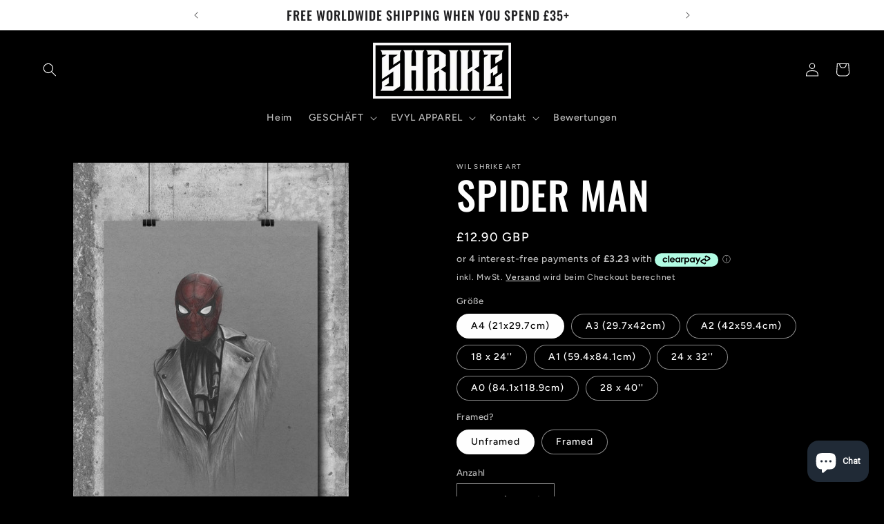

--- FILE ---
content_type: text/html; charset=utf-8
request_url: https://wilshrike.com/de/products/secrets-have-a-cost
body_size: 90241
content:
<!doctype html>
<html class="no-js" lang="de">
  <head>
    <meta charset="utf-8">
    <meta http-equiv="X-UA-Compatible" content="IE=edge">
    <meta name="viewport" content="width=device-width,initial-scale=1">
    <meta name="theme-color" content="">
    <link rel="canonical" href="https://wilshrike.com/de/products/secrets-have-a-cost"><link rel="icon" type="image/png" href="//wilshrike.com/cdn/shop/files/Shrike_Logo_Favicon.png?crop=center&height=32&v=1619452640&width=32"><link rel="preconnect" href="https://fonts.shopifycdn.com" crossorigin><title>
      SPIDER MAN
 &ndash; Wil Shrike Art</title>

    
      <meta name="description" content="Limited Edition of 50 This is a Printed reproduction of a Hand Drawing by Wil Shrike. The Original Drawing was produced with Lyra Rembrandt Polycolor Pencil and Faber Castell Watercolour Pencil on Strathmore Grey Toned Paper. PAPER: A4 Drawings are Printed onto 350gsm Silk Coated Paper and presented in a Clear Cellophane Sleeve A3 Drawings are Printed onto 250gsm Silk Coated Paper and presented in a Clear Cellophane Sleeve SHIPPING: All prints will be posted in a Reinforced Card-Backed Envelope &amp; encased in a Clear Cellophane Sleeve Prints will be shipped via Royal Mail Standard 1st Class Delivery however Shipping Upgrades are available at Checkout PLEASE NOTE: There may be a slight difference in the Colour of your Print compared to the colour on your monitor, although this is very marginal. Mention in the &#39;Notes to Seller&#39; section at Checkout if you would like it signed. FRAMING: A4 &amp; A3 prints are framed &amp; shipped by me. I use a Fully wrapped MDF frame in a smooth matt black finish. Fitted with Perspex Glass and an MDF back. 15mm/0.59’’ thick &amp; 30mm/1.18’’ wide Made in UK A4 Frames have back stand &amp; can be hung or stood up. A3 Frames have hanging hardware attached to the MDF backboard. The print will arrive in the Frame however there will be a protective film on both sides of the plexiglass which will need to be removed by yourself prior to hanging. *These are exactly the same Frames I sell on my stall at events All other Frames… Shatterproof, transparent plexiglass. 20-25mm /0.79&quot;-0.98&quot; thick &amp; 10-14mm /0.4&quot;-0.6&quot; wide, providing the perfect balance of durability and style. Hanging hardware included making it ready to hang straight away. The poster is delivered within the frame. It is ready to be hung directly on the wall. Each poster &amp; frame is shipped in robust packaging, ensuring it arrives in pristine condition. For indoor use.">
    

    

<meta property="og:site_name" content="Wil Shrike Art">
<meta property="og:url" content="https://wilshrike.com/de/products/secrets-have-a-cost">
<meta property="og:title" content="SPIDER MAN">
<meta property="og:type" content="product">
<meta property="og:description" content="Limited Edition of 50 This is a Printed reproduction of a Hand Drawing by Wil Shrike. The Original Drawing was produced with Lyra Rembrandt Polycolor Pencil and Faber Castell Watercolour Pencil on Strathmore Grey Toned Paper. PAPER: A4 Drawings are Printed onto 350gsm Silk Coated Paper and presented in a Clear Cellophane Sleeve A3 Drawings are Printed onto 250gsm Silk Coated Paper and presented in a Clear Cellophane Sleeve SHIPPING: All prints will be posted in a Reinforced Card-Backed Envelope &amp; encased in a Clear Cellophane Sleeve Prints will be shipped via Royal Mail Standard 1st Class Delivery however Shipping Upgrades are available at Checkout PLEASE NOTE: There may be a slight difference in the Colour of your Print compared to the colour on your monitor, although this is very marginal. Mention in the &#39;Notes to Seller&#39; section at Checkout if you would like it signed. FRAMING: A4 &amp; A3 prints are framed &amp; shipped by me. I use a Fully wrapped MDF frame in a smooth matt black finish. Fitted with Perspex Glass and an MDF back. 15mm/0.59’’ thick &amp; 30mm/1.18’’ wide Made in UK A4 Frames have back stand &amp; can be hung or stood up. A3 Frames have hanging hardware attached to the MDF backboard. The print will arrive in the Frame however there will be a protective film on both sides of the plexiglass which will need to be removed by yourself prior to hanging. *These are exactly the same Frames I sell on my stall at events All other Frames… Shatterproof, transparent plexiglass. 20-25mm /0.79&quot;-0.98&quot; thick &amp; 10-14mm /0.4&quot;-0.6&quot; wide, providing the perfect balance of durability and style. Hanging hardware included making it ready to hang straight away. The poster is delivered within the frame. It is ready to be hung directly on the wall. Each poster &amp; frame is shipped in robust packaging, ensuring it arrives in pristine condition. For indoor use."><meta property="og:image" content="http://wilshrike.com/cdn/shop/products/il_fullxfull.1286689646_30dx.jpg?v=1549811894">
  <meta property="og:image:secure_url" content="https://wilshrike.com/cdn/shop/products/il_fullxfull.1286689646_30dx.jpg?v=1549811894">
  <meta property="og:image:width" content="2094">
  <meta property="og:image:height" content="2880"><meta property="og:price:amount" content="12.90">
  <meta property="og:price:currency" content="GBP"><meta name="twitter:card" content="summary_large_image">
<meta name="twitter:title" content="SPIDER MAN">
<meta name="twitter:description" content="Limited Edition of 50 This is a Printed reproduction of a Hand Drawing by Wil Shrike. The Original Drawing was produced with Lyra Rembrandt Polycolor Pencil and Faber Castell Watercolour Pencil on Strathmore Grey Toned Paper. PAPER: A4 Drawings are Printed onto 350gsm Silk Coated Paper and presented in a Clear Cellophane Sleeve A3 Drawings are Printed onto 250gsm Silk Coated Paper and presented in a Clear Cellophane Sleeve SHIPPING: All prints will be posted in a Reinforced Card-Backed Envelope &amp; encased in a Clear Cellophane Sleeve Prints will be shipped via Royal Mail Standard 1st Class Delivery however Shipping Upgrades are available at Checkout PLEASE NOTE: There may be a slight difference in the Colour of your Print compared to the colour on your monitor, although this is very marginal. Mention in the &#39;Notes to Seller&#39; section at Checkout if you would like it signed. FRAMING: A4 &amp; A3 prints are framed &amp; shipped by me. I use a Fully wrapped MDF frame in a smooth matt black finish. Fitted with Perspex Glass and an MDF back. 15mm/0.59’’ thick &amp; 30mm/1.18’’ wide Made in UK A4 Frames have back stand &amp; can be hung or stood up. A3 Frames have hanging hardware attached to the MDF backboard. The print will arrive in the Frame however there will be a protective film on both sides of the plexiglass which will need to be removed by yourself prior to hanging. *These are exactly the same Frames I sell on my stall at events All other Frames… Shatterproof, transparent plexiglass. 20-25mm /0.79&quot;-0.98&quot; thick &amp; 10-14mm /0.4&quot;-0.6&quot; wide, providing the perfect balance of durability and style. Hanging hardware included making it ready to hang straight away. The poster is delivered within the frame. It is ready to be hung directly on the wall. Each poster &amp; frame is shipped in robust packaging, ensuring it arrives in pristine condition. For indoor use.">


    <script src="//wilshrike.com/cdn/shop/t/26/assets/constants.js?v=58251544750838685771688124417" defer="defer"></script>
    <script src="//wilshrike.com/cdn/shop/t/26/assets/pubsub.js?v=158357773527763999511688124418" defer="defer"></script>
    <script src="//wilshrike.com/cdn/shop/t/26/assets/global.js?v=171366156745532275731739377919" defer="defer"></script><script src="//wilshrike.com/cdn/shop/t/26/assets/animations.js?v=114255849464433187621688124416" defer="defer"></script><script>window.performance && window.performance.mark && window.performance.mark('shopify.content_for_header.start');</script><meta id="shopify-digital-wallet" name="shopify-digital-wallet" content="/6540427319/digital_wallets/dialog">
<meta name="shopify-checkout-api-token" content="3e868c753f51db14e2c4d8d5da27ee10">
<meta id="in-context-paypal-metadata" data-shop-id="6540427319" data-venmo-supported="false" data-environment="production" data-locale="de_DE" data-paypal-v4="true" data-currency="GBP">
<link rel="alternate" hreflang="x-default" href="https://wilshrike.com/products/secrets-have-a-cost">
<link rel="alternate" hreflang="en" href="https://wilshrike.com/products/secrets-have-a-cost">
<link rel="alternate" hreflang="de" href="https://wilshrike.com/de/products/secrets-have-a-cost">
<link rel="alternate" type="application/json+oembed" href="https://wilshrike.com/de/products/secrets-have-a-cost.oembed">
<script async="async" src="/checkouts/internal/preloads.js?locale=de-GB"></script>
<script id="shopify-features" type="application/json">{"accessToken":"3e868c753f51db14e2c4d8d5da27ee10","betas":["rich-media-storefront-analytics"],"domain":"wilshrike.com","predictiveSearch":true,"shopId":6540427319,"locale":"de"}</script>
<script>var Shopify = Shopify || {};
Shopify.shop = "wil-shrike-art.myshopify.com";
Shopify.locale = "de";
Shopify.currency = {"active":"GBP","rate":"1.0"};
Shopify.country = "GB";
Shopify.theme = {"name":"Updated copy of Ride","id":122679492721,"schema_name":"Ride","schema_version":"10.0.0","theme_store_id":1500,"role":"main"};
Shopify.theme.handle = "null";
Shopify.theme.style = {"id":null,"handle":null};
Shopify.cdnHost = "wilshrike.com/cdn";
Shopify.routes = Shopify.routes || {};
Shopify.routes.root = "/de/";</script>
<script type="module">!function(o){(o.Shopify=o.Shopify||{}).modules=!0}(window);</script>
<script>!function(o){function n(){var o=[];function n(){o.push(Array.prototype.slice.apply(arguments))}return n.q=o,n}var t=o.Shopify=o.Shopify||{};t.loadFeatures=n(),t.autoloadFeatures=n()}(window);</script>
<script id="shop-js-analytics" type="application/json">{"pageType":"product"}</script>
<script defer="defer" async type="module" src="//wilshrike.com/cdn/shopifycloud/shop-js/modules/v2/client.init-shop-cart-sync_HUjMWWU5.de.esm.js"></script>
<script defer="defer" async type="module" src="//wilshrike.com/cdn/shopifycloud/shop-js/modules/v2/chunk.common_QpfDqRK1.esm.js"></script>
<script type="module">
  await import("//wilshrike.com/cdn/shopifycloud/shop-js/modules/v2/client.init-shop-cart-sync_HUjMWWU5.de.esm.js");
await import("//wilshrike.com/cdn/shopifycloud/shop-js/modules/v2/chunk.common_QpfDqRK1.esm.js");

  window.Shopify.SignInWithShop?.initShopCartSync?.({"fedCMEnabled":true,"windoidEnabled":true});

</script>
<script>(function() {
  var isLoaded = false;
  function asyncLoad() {
    if (isLoaded) return;
    isLoaded = true;
    var urls = ["https:\/\/ecommplugins-scripts.trustpilot.com\/v2.1\/js\/header.min.js?settings=eyJrZXkiOiJscVRRaWxtQUlWRTE0cEk2IiwicyI6InNrdSJ9\u0026shop=wil-shrike-art.myshopify.com","https:\/\/ecommplugins-trustboxsettings.trustpilot.com\/wil-shrike-art.myshopify.com.js?settings=1673049364151\u0026shop=wil-shrike-art.myshopify.com","https:\/\/widget.trustpilot.com\/bootstrap\/v5\/tp.widget.sync.bootstrap.min.js?shop=wil-shrike-art.myshopify.com","https:\/\/shy.elfsight.com\/p\/platform.js?shop=wil-shrike-art.myshopify.com","https:\/\/cart-discount.herokuapp.com\/js\/storefront.min.js?c=22215622769\u0026shop=wil-shrike-art.myshopify.com","https:\/\/a.mailmunch.co\/widgets\/site-645358-31796b66984c4e6dc7c1c36ec85fefb1fc812b1e.js?shop=wil-shrike-art.myshopify.com"];
    for (var i = 0; i < urls.length; i++) {
      var s = document.createElement('script');
      s.type = 'text/javascript';
      s.async = true;
      s.src = urls[i];
      var x = document.getElementsByTagName('script')[0];
      x.parentNode.insertBefore(s, x);
    }
  };
  if(window.attachEvent) {
    window.attachEvent('onload', asyncLoad);
  } else {
    window.addEventListener('load', asyncLoad, false);
  }
})();</script>
<script id="__st">var __st={"a":6540427319,"offset":0,"reqid":"b442ce01-ef03-4db5-a8da-9173721e32a4-1768803193","pageurl":"wilshrike.com\/de\/products\/secrets-have-a-cost","u":"b6480f44127c","p":"product","rtyp":"product","rid":1464339628087};</script>
<script>window.ShopifyPaypalV4VisibilityTracking = true;</script>
<script id="captcha-bootstrap">!function(){'use strict';const t='contact',e='account',n='new_comment',o=[[t,t],['blogs',n],['comments',n],[t,'customer']],c=[[e,'customer_login'],[e,'guest_login'],[e,'recover_customer_password'],[e,'create_customer']],r=t=>t.map((([t,e])=>`form[action*='/${t}']:not([data-nocaptcha='true']) input[name='form_type'][value='${e}']`)).join(','),a=t=>()=>t?[...document.querySelectorAll(t)].map((t=>t.form)):[];function s(){const t=[...o],e=r(t);return a(e)}const i='password',u='form_key',d=['recaptcha-v3-token','g-recaptcha-response','h-captcha-response',i],f=()=>{try{return window.sessionStorage}catch{return}},m='__shopify_v',_=t=>t.elements[u];function p(t,e,n=!1){try{const o=window.sessionStorage,c=JSON.parse(o.getItem(e)),{data:r}=function(t){const{data:e,action:n}=t;return t[m]||n?{data:e,action:n}:{data:t,action:n}}(c);for(const[e,n]of Object.entries(r))t.elements[e]&&(t.elements[e].value=n);n&&o.removeItem(e)}catch(o){console.error('form repopulation failed',{error:o})}}const l='form_type',E='cptcha';function T(t){t.dataset[E]=!0}const w=window,h=w.document,L='Shopify',v='ce_forms',y='captcha';let A=!1;((t,e)=>{const n=(g='f06e6c50-85a8-45c8-87d0-21a2b65856fe',I='https://cdn.shopify.com/shopifycloud/storefront-forms-hcaptcha/ce_storefront_forms_captcha_hcaptcha.v1.5.2.iife.js',D={infoText:'Durch hCaptcha geschützt',privacyText:'Datenschutz',termsText:'Allgemeine Geschäftsbedingungen'},(t,e,n)=>{const o=w[L][v],c=o.bindForm;if(c)return c(t,g,e,D).then(n);var r;o.q.push([[t,g,e,D],n]),r=I,A||(h.body.append(Object.assign(h.createElement('script'),{id:'captcha-provider',async:!0,src:r})),A=!0)});var g,I,D;w[L]=w[L]||{},w[L][v]=w[L][v]||{},w[L][v].q=[],w[L][y]=w[L][y]||{},w[L][y].protect=function(t,e){n(t,void 0,e),T(t)},Object.freeze(w[L][y]),function(t,e,n,w,h,L){const[v,y,A,g]=function(t,e,n){const i=e?o:[],u=t?c:[],d=[...i,...u],f=r(d),m=r(i),_=r(d.filter((([t,e])=>n.includes(e))));return[a(f),a(m),a(_),s()]}(w,h,L),I=t=>{const e=t.target;return e instanceof HTMLFormElement?e:e&&e.form},D=t=>v().includes(t);t.addEventListener('submit',(t=>{const e=I(t);if(!e)return;const n=D(e)&&!e.dataset.hcaptchaBound&&!e.dataset.recaptchaBound,o=_(e),c=g().includes(e)&&(!o||!o.value);(n||c)&&t.preventDefault(),c&&!n&&(function(t){try{if(!f())return;!function(t){const e=f();if(!e)return;const n=_(t);if(!n)return;const o=n.value;o&&e.removeItem(o)}(t);const e=Array.from(Array(32),(()=>Math.random().toString(36)[2])).join('');!function(t,e){_(t)||t.append(Object.assign(document.createElement('input'),{type:'hidden',name:u})),t.elements[u].value=e}(t,e),function(t,e){const n=f();if(!n)return;const o=[...t.querySelectorAll(`input[type='${i}']`)].map((({name:t})=>t)),c=[...d,...o],r={};for(const[a,s]of new FormData(t).entries())c.includes(a)||(r[a]=s);n.setItem(e,JSON.stringify({[m]:1,action:t.action,data:r}))}(t,e)}catch(e){console.error('failed to persist form',e)}}(e),e.submit())}));const S=(t,e)=>{t&&!t.dataset[E]&&(n(t,e.some((e=>e===t))),T(t))};for(const o of['focusin','change'])t.addEventListener(o,(t=>{const e=I(t);D(e)&&S(e,y())}));const B=e.get('form_key'),M=e.get(l),P=B&&M;t.addEventListener('DOMContentLoaded',(()=>{const t=y();if(P)for(const e of t)e.elements[l].value===M&&p(e,B);[...new Set([...A(),...v().filter((t=>'true'===t.dataset.shopifyCaptcha))])].forEach((e=>S(e,t)))}))}(h,new URLSearchParams(w.location.search),n,t,e,['guest_login'])})(!0,!0)}();</script>
<script integrity="sha256-4kQ18oKyAcykRKYeNunJcIwy7WH5gtpwJnB7kiuLZ1E=" data-source-attribution="shopify.loadfeatures" defer="defer" src="//wilshrike.com/cdn/shopifycloud/storefront/assets/storefront/load_feature-a0a9edcb.js" crossorigin="anonymous"></script>
<script data-source-attribution="shopify.dynamic_checkout.dynamic.init">var Shopify=Shopify||{};Shopify.PaymentButton=Shopify.PaymentButton||{isStorefrontPortableWallets:!0,init:function(){window.Shopify.PaymentButton.init=function(){};var t=document.createElement("script");t.src="https://wilshrike.com/cdn/shopifycloud/portable-wallets/latest/portable-wallets.de.js",t.type="module",document.head.appendChild(t)}};
</script>
<script data-source-attribution="shopify.dynamic_checkout.buyer_consent">
  function portableWalletsHideBuyerConsent(e){var t=document.getElementById("shopify-buyer-consent"),n=document.getElementById("shopify-subscription-policy-button");t&&n&&(t.classList.add("hidden"),t.setAttribute("aria-hidden","true"),n.removeEventListener("click",e))}function portableWalletsShowBuyerConsent(e){var t=document.getElementById("shopify-buyer-consent"),n=document.getElementById("shopify-subscription-policy-button");t&&n&&(t.classList.remove("hidden"),t.removeAttribute("aria-hidden"),n.addEventListener("click",e))}window.Shopify?.PaymentButton&&(window.Shopify.PaymentButton.hideBuyerConsent=portableWalletsHideBuyerConsent,window.Shopify.PaymentButton.showBuyerConsent=portableWalletsShowBuyerConsent);
</script>
<script>
  function portableWalletsCleanup(e){e&&e.src&&console.error("Failed to load portable wallets script "+e.src);var t=document.querySelectorAll("shopify-accelerated-checkout .shopify-payment-button__skeleton, shopify-accelerated-checkout-cart .wallet-cart-button__skeleton"),e=document.getElementById("shopify-buyer-consent");for(let e=0;e<t.length;e++)t[e].remove();e&&e.remove()}function portableWalletsNotLoadedAsModule(e){e instanceof ErrorEvent&&"string"==typeof e.message&&e.message.includes("import.meta")&&"string"==typeof e.filename&&e.filename.includes("portable-wallets")&&(window.removeEventListener("error",portableWalletsNotLoadedAsModule),window.Shopify.PaymentButton.failedToLoad=e,"loading"===document.readyState?document.addEventListener("DOMContentLoaded",window.Shopify.PaymentButton.init):window.Shopify.PaymentButton.init())}window.addEventListener("error",portableWalletsNotLoadedAsModule);
</script>

<script type="module" src="https://wilshrike.com/cdn/shopifycloud/portable-wallets/latest/portable-wallets.de.js" onError="portableWalletsCleanup(this)" crossorigin="anonymous"></script>
<script nomodule>
  document.addEventListener("DOMContentLoaded", portableWalletsCleanup);
</script>

<link id="shopify-accelerated-checkout-styles" rel="stylesheet" media="screen" href="https://wilshrike.com/cdn/shopifycloud/portable-wallets/latest/accelerated-checkout-backwards-compat.css" crossorigin="anonymous">
<style id="shopify-accelerated-checkout-cart">
        #shopify-buyer-consent {
  margin-top: 1em;
  display: inline-block;
  width: 100%;
}

#shopify-buyer-consent.hidden {
  display: none;
}

#shopify-subscription-policy-button {
  background: none;
  border: none;
  padding: 0;
  text-decoration: underline;
  font-size: inherit;
  cursor: pointer;
}

#shopify-subscription-policy-button::before {
  box-shadow: none;
}

      </style>
<script id="sections-script" data-sections="header" defer="defer" src="//wilshrike.com/cdn/shop/t/26/compiled_assets/scripts.js?2209"></script>
<script>window.performance && window.performance.mark && window.performance.mark('shopify.content_for_header.end');</script>


    <style data-shopify>
      @font-face {
  font-family: Figtree;
  font-weight: 500;
  font-style: normal;
  font-display: swap;
  src: url("//wilshrike.com/cdn/fonts/figtree/figtree_n5.3b6b7df38aa5986536945796e1f947445832047c.woff2") format("woff2"),
       url("//wilshrike.com/cdn/fonts/figtree/figtree_n5.f26bf6dcae278b0ed902605f6605fa3338e81dab.woff") format("woff");
}

      @font-face {
  font-family: Figtree;
  font-weight: 700;
  font-style: normal;
  font-display: swap;
  src: url("//wilshrike.com/cdn/fonts/figtree/figtree_n7.2fd9bfe01586148e644724096c9d75e8c7a90e55.woff2") format("woff2"),
       url("//wilshrike.com/cdn/fonts/figtree/figtree_n7.ea05de92d862f9594794ab281c4c3a67501ef5fc.woff") format("woff");
}

      @font-face {
  font-family: Figtree;
  font-weight: 500;
  font-style: italic;
  font-display: swap;
  src: url("//wilshrike.com/cdn/fonts/figtree/figtree_i5.969396f679a62854cf82dbf67acc5721e41351f0.woff2") format("woff2"),
       url("//wilshrike.com/cdn/fonts/figtree/figtree_i5.93bc1cad6c73ca9815f9777c49176dfc9d2890dd.woff") format("woff");
}

      @font-face {
  font-family: Figtree;
  font-weight: 700;
  font-style: italic;
  font-display: swap;
  src: url("//wilshrike.com/cdn/fonts/figtree/figtree_i7.06add7096a6f2ab742e09ec7e498115904eda1fe.woff2") format("woff2"),
       url("//wilshrike.com/cdn/fonts/figtree/figtree_i7.ee584b5fcaccdbb5518c0228158941f8df81b101.woff") format("woff");
}

      @font-face {
  font-family: Oswald;
  font-weight: 500;
  font-style: normal;
  font-display: swap;
  src: url("//wilshrike.com/cdn/fonts/oswald/oswald_n5.8ad4910bfdb43e150746ef7aa67f3553e3abe8e2.woff2") format("woff2"),
       url("//wilshrike.com/cdn/fonts/oswald/oswald_n5.93ee52108163c48c91111cf33b0a57021467b66e.woff") format("woff");
}


      
        :root,
        .color-background-1 {
          --color-background: 0,0,0;
        
          --gradient-background: #000000;
        
        --color-foreground: 255,255,255;
        --color-shadow: 255,255,255;
        --color-button: 255,255,255;
        --color-button-text: 31,31,33;
        --color-secondary-button: 0,0,0;
        --color-secondary-button-text: 255,255,255;
        --color-link: 255,255,255;
        --color-badge-foreground: 255,255,255;
        --color-badge-background: 0,0,0;
        --color-badge-border: 255,255,255;
        --payment-terms-background-color: rgb(0 0 0);
      }
      
        
        .color-background-2 {
          --color-background: 31,31,33;
        
          --gradient-background: #1f1f21;
        
        --color-foreground: 255,255,255;
        --color-shadow: 255,255,255;
        --color-button: 255,255,255;
        --color-button-text: 31,31,33;
        --color-secondary-button: 31,31,33;
        --color-secondary-button-text: 255,255,255;
        --color-link: 255,255,255;
        --color-badge-foreground: 255,255,255;
        --color-badge-background: 31,31,33;
        --color-badge-border: 255,255,255;
        --payment-terms-background-color: rgb(31 31 33);
      }
      
        
        .color-inverse {
          --color-background: 174,25,135;
        
          --gradient-background: #ae1987;
        
        --color-foreground: 255,255,255;
        --color-shadow: 255,255,255;
        --color-button: 31,31,33;
        --color-button-text: 255,255,255;
        --color-secondary-button: 174,25,135;
        --color-secondary-button-text: 31,31,33;
        --color-link: 31,31,33;
        --color-badge-foreground: 255,255,255;
        --color-badge-background: 174,25,135;
        --color-badge-border: 255,255,255;
        --payment-terms-background-color: rgb(174 25 135);
      }
      
        
        .color-accent-1 {
          --color-background: 255,255,255;
        
          --gradient-background: #ffffff;
        
        --color-foreground: 31,31,33;
        --color-shadow: 255,255,255;
        --color-button: 31,31,33;
        --color-button-text: 255,255,255;
        --color-secondary-button: 255,255,255;
        --color-secondary-button-text: 31,31,33;
        --color-link: 31,31,33;
        --color-badge-foreground: 31,31,33;
        --color-badge-background: 255,255,255;
        --color-badge-border: 31,31,33;
        --payment-terms-background-color: rgb(255 255 255);
      }
      
        
        .color-accent-2 {
          --color-background: 255,255,255;
        
          --gradient-background: #ffffff;
        
        --color-foreground: 31,31,33;
        --color-shadow: 255,255,255;
        --color-button: 31,31,33;
        --color-button-text: 255,255,255;
        --color-secondary-button: 255,255,255;
        --color-secondary-button-text: 31,31,33;
        --color-link: 31,31,33;
        --color-badge-foreground: 31,31,33;
        --color-badge-background: 255,255,255;
        --color-badge-border: 31,31,33;
        --payment-terms-background-color: rgb(255 255 255);
      }
      
        
        .color-scheme-f02685ab-67b3-4624-93ec-b25b7e62bfda {
          --color-background: 205,3,3;
        
          --gradient-background: #cd0303;
        
        --color-foreground: 255,255,255;
        --color-shadow: 255,255,255;
        --color-button: 255,255,255;
        --color-button-text: 31,31,33;
        --color-secondary-button: 205,3,3;
        --color-secondary-button-text: 255,255,255;
        --color-link: 255,255,255;
        --color-badge-foreground: 255,255,255;
        --color-badge-background: 205,3,3;
        --color-badge-border: 255,255,255;
        --payment-terms-background-color: rgb(205 3 3);
      }
      

      body, .color-background-1, .color-background-2, .color-inverse, .color-accent-1, .color-accent-2, .color-scheme-f02685ab-67b3-4624-93ec-b25b7e62bfda {
        color: rgba(var(--color-foreground), 0.75);
        background-color: rgb(var(--color-background));
      }

      :root {
        --font-body-family: Figtree, sans-serif;
        --font-body-style: normal;
        --font-body-weight: 500;
        --font-body-weight-bold: 800;

        --font-heading-family: Oswald, sans-serif;
        --font-heading-style: normal;
        --font-heading-weight: 500;

        --font-body-scale: 1.0;
        --font-heading-scale: 1.4;

        --media-padding: px;
        --media-border-opacity: 0.1;
        --media-border-width: 0px;
        --media-radius: 0px;
        --media-shadow-opacity: 0.0;
        --media-shadow-horizontal-offset: 0px;
        --media-shadow-vertical-offset: 4px;
        --media-shadow-blur-radius: 5px;
        --media-shadow-visible: 0;

        --page-width: 160rem;
        --page-width-margin: 0rem;

        --product-card-image-padding: 0.0rem;
        --product-card-corner-radius: 0.0rem;
        --product-card-text-alignment: left;
        --product-card-border-width: 0.0rem;
        --product-card-border-opacity: 0.1;
        --product-card-shadow-opacity: 0.0;
        --product-card-shadow-visible: 0;
        --product-card-shadow-horizontal-offset: 0.0rem;
        --product-card-shadow-vertical-offset: 0.4rem;
        --product-card-shadow-blur-radius: 0.5rem;

        --collection-card-image-padding: 0.0rem;
        --collection-card-corner-radius: 0.0rem;
        --collection-card-text-alignment: left;
        --collection-card-border-width: 0.0rem;
        --collection-card-border-opacity: 0.0;
        --collection-card-shadow-opacity: 0.1;
        --collection-card-shadow-visible: 1;
        --collection-card-shadow-horizontal-offset: 0.0rem;
        --collection-card-shadow-vertical-offset: 0.0rem;
        --collection-card-shadow-blur-radius: 0.0rem;

        --blog-card-image-padding: 0.0rem;
        --blog-card-corner-radius: 0.0rem;
        --blog-card-text-alignment: left;
        --blog-card-border-width: 0.0rem;
        --blog-card-border-opacity: 0.0;
        --blog-card-shadow-opacity: 0.1;
        --blog-card-shadow-visible: 1;
        --blog-card-shadow-horizontal-offset: 0.0rem;
        --blog-card-shadow-vertical-offset: 0.0rem;
        --blog-card-shadow-blur-radius: 0.0rem;

        --badge-corner-radius: 4.0rem;

        --popup-border-width: 1px;
        --popup-border-opacity: 0.1;
        --popup-corner-radius: 0px;
        --popup-shadow-opacity: 0.0;
        --popup-shadow-horizontal-offset: 0px;
        --popup-shadow-vertical-offset: 4px;
        --popup-shadow-blur-radius: 5px;

        --drawer-border-width: 1px;
        --drawer-border-opacity: 0.1;
        --drawer-shadow-opacity: 0.0;
        --drawer-shadow-horizontal-offset: 0px;
        --drawer-shadow-vertical-offset: 4px;
        --drawer-shadow-blur-radius: 5px;

        --spacing-sections-desktop: 52px;
        --spacing-sections-mobile: 36px;

        --grid-desktop-vertical-spacing: 40px;
        --grid-desktop-horizontal-spacing: 40px;
        --grid-mobile-vertical-spacing: 20px;
        --grid-mobile-horizontal-spacing: 20px;

        --text-boxes-border-opacity: 0.1;
        --text-boxes-border-width: 0px;
        --text-boxes-radius: 0px;
        --text-boxes-shadow-opacity: 0.0;
        --text-boxes-shadow-visible: 0;
        --text-boxes-shadow-horizontal-offset: 0px;
        --text-boxes-shadow-vertical-offset: 4px;
        --text-boxes-shadow-blur-radius: 5px;

        --buttons-radius: 0px;
        --buttons-radius-outset: 0px;
        --buttons-border-width: 1px;
        --buttons-border-opacity: 1.0;
        --buttons-shadow-opacity: 0.0;
        --buttons-shadow-visible: 0;
        --buttons-shadow-horizontal-offset: 0px;
        --buttons-shadow-vertical-offset: 4px;
        --buttons-shadow-blur-radius: 5px;
        --buttons-border-offset: 0px;

        --inputs-radius: 0px;
        --inputs-border-width: 1px;
        --inputs-border-opacity: 0.55;
        --inputs-shadow-opacity: 0.0;
        --inputs-shadow-horizontal-offset: 0px;
        --inputs-margin-offset: 0px;
        --inputs-shadow-vertical-offset: 4px;
        --inputs-shadow-blur-radius: 5px;
        --inputs-radius-outset: 0px;

        --variant-pills-radius: 40px;
        --variant-pills-border-width: 1px;
        --variant-pills-border-opacity: 0.55;
        --variant-pills-shadow-opacity: 0.0;
        --variant-pills-shadow-horizontal-offset: 0px;
        --variant-pills-shadow-vertical-offset: 4px;
        --variant-pills-shadow-blur-radius: 5px;
      }

      *,
      *::before,
      *::after {
        box-sizing: inherit;
      }

      html {
        box-sizing: border-box;
        font-size: calc(var(--font-body-scale) * 62.5%);
        height: 100%;
      }

      body {
        display: grid;
        grid-template-rows: auto auto 1fr auto;
        grid-template-columns: 100%;
        min-height: 100%;
        margin: 0;
        font-size: 1.5rem;
        letter-spacing: 0.06rem;
        line-height: calc(1 + 0.8 / var(--font-body-scale));
        font-family: var(--font-body-family);
        font-style: var(--font-body-style);
        font-weight: var(--font-body-weight);
      }

      @media screen and (min-width: 750px) {
        body {
          font-size: 1.6rem;
        }
      }
    </style>

    <link href="//wilshrike.com/cdn/shop/t/26/assets/base.css?v=117828829876360325261688124416" rel="stylesheet" type="text/css" media="all" />
<link rel="preload" as="font" href="//wilshrike.com/cdn/fonts/figtree/figtree_n5.3b6b7df38aa5986536945796e1f947445832047c.woff2" type="font/woff2" crossorigin><link rel="preload" as="font" href="//wilshrike.com/cdn/fonts/oswald/oswald_n5.8ad4910bfdb43e150746ef7aa67f3553e3abe8e2.woff2" type="font/woff2" crossorigin><link
        rel="stylesheet"
        href="//wilshrike.com/cdn/shop/t/26/assets/component-predictive-search.css?v=118923337488134913561688124417"
        media="print"
        onload="this.media='all'"
      ><script>
      document.documentElement.className = document.documentElement.className.replace('no-js', 'js');
      if (Shopify.designMode) {
        document.documentElement.classList.add('shopify-design-mode');
      }
    </script>
  <!-- GSSTART Coming Soon code start. Do not change -->
<script type="text/javascript"> gsProductByVariant = {};  gsProductByVariant[40555124490353] =  1 ;  gsProductByVariant[40555124523121] =  1 ;  gsProductByVariant[40555124555889] =  1 ;  gsProductByVariant[40555124588657] =  1 ;  gsProductByVariant[40555124621425] =  1 ;  gsProductByVariant[40555124654193] =  1 ;  gsProductByVariant[40555124686961] =  1 ;  gsProductByVariant[40555124719729] =  1 ;  gsProductByVariant[40555124752497] =  1 ;  gsProductByVariant[40555124785265] =  1 ;  gsProductByVariant[40555124818033] =  1 ;  gsProductByVariant[40555124850801] =  1 ;  gsProductByVariant[40555124883569] =  1 ;  gsProductByVariant[40555124949105] =  1 ;  gsProductByVariant[40555124981873] =  1 ;   gsProductCSID = "1464339628087"; gsDefaultV = "40555124490353"; </script><script  type="text/javascript" src="https://gravity-software.com/js/shopify/pac_shop38484.js?v=5574a0f20624d8e0a21ce16c8abe19e5"></script>
<!-- Coming Soon code end. Do not change GSEND --><!-- BEGIN app block: shopify://apps/boostpop-popups-banners/blocks/app-embed/8b4a8c56-21b5-437e-95f9-cd5dc65ceb49 --><script>
    // Create app element in main document for widget to render to
    function createAppElement() {
        var appDiv = document.createElement('div');
        appDiv.id = 'boost-pop-container';
        appDiv.style = 'display: block !important';

        document.body.appendChild(appDiv);
    }

    // Load widget script and move to Shadow DOM after load
    function loadWidgetScript() {
        var script = document.createElement('script');

        script.src = 'https://cdn.shopify.com/extensions/019bc7a2-55ac-7a12-89a5-64876df14eba/boost-pop-up-21/assets/ap.min.js';
        script.async = true;

        document.head.appendChild(script);
    }

    function initializeApp() {
        createAppElement();
        loadWidgetScript();
    }

    // Execute immediately if DOM is already loaded, otherwise wait for DOMContentLoaded
    if (document.readyState === 'loading') {
        document.addEventListener('DOMContentLoaded', initializeApp);
    } else {
        initializeApp();
    }
</script>

<script src="https://cdn.shopify.com/extensions/019bc7a2-55ac-7a12-89a5-64876df14eba/boost-pop-up-21/assets/polyfill.min.js" async></script>
<script src="https://cdn.shopify.com/extensions/019bc7a2-55ac-7a12-89a5-64876df14eba/boost-pop-up-21/assets/maska.js" async></script>

<script>
    // Function to make IE9+ support forEach:
    if (window.NodeList && !NodeList.prototype.forEach) {
        NodeList.prototype.forEach = Array.prototype.forEach;
    }
</script>

<!-- END app block --><!-- BEGIN app block: shopify://apps/beast-currency-converter/blocks/doubly/267afa86-a419-4d5b-a61b-556038e7294d -->


	<script>
		var DoublyGlobalCurrency, catchXHR = true, bccAppVersion = 1;
       	var DoublyGlobal = {
			theme : 'flags_theme',
			spanClass : 'money',
			cookieName : '_g1675447470',
			ratesUrl :  'https://init.grizzlyapps.com/9e32c84f0db4f7b1eb40c32bdb0bdea9',
			geoUrl : 'https://currency.grizzlyapps.com/83d400c612f9a099fab8f76dcab73a48',
			shopCurrency : 'GBP',
            allowedCurrencies : '["GBP","USD","EUR","CAD","AUD","AFN","ALL","AZN","DZD","AOA","ARS","AMD","AWG","BSD","BHD","BDT","BBD","BYN","BZD","BMD","BTN","BTC","BOB","BAM","BWP","BRL","BND","BGN","BIF","KHR","CVE","XAF","XOF","XPF","CZK","KYD","CLP","CNY","COP","KMF","CDF","CRC","HRK","CUC","CUP","DKK","DJF","DOP","XCD","EGP","ERN","ETB","FKP","FJD","GMD","GEL","GHS","GIP","XAU","GTQ","GGP","GNF","GYD","HTG","HNL","HKD","HUF","ISK","XDR","INR","IDR","IRR","IQD","IMP","ILS","JMD","JPY","JEP","JOD","KZT","KES","KWD","KGS","LAK","LVL","LBP","LSL","LRD","LYD","LTL","MOP","MKD","MGA","MWK","MYR","MVR","MRO","MUR","MXN","MDL","MNT","MAD","MZN","MMK","NAD","NPR","ANG","TWD","NZD","NIO","NGN","KPW","NOK","OMR","PKR","PAB","PGK","PYG","PEN","PHP","PLN","QAR","RON","RUB","RWF","SHP","WST","STD","SVC","SAR","RSD","SCR","SLL","XAG","SGD","SBD","SOS","ZAR","KRW","LKR","SDG","SRD","SZL","SEK","CHF","SYP","TJS","TZS","THB","TOP","TTD","TND","TMT","TRY","UGX","UAH","AED","UYU","UZS","VUV","VEF","VND","YER","ZMW"]',
			countriesJSON : '{"0c9fbda2f60ec2898217462c14a8ca28":"AFN","77825ffc7ed510e4219e27367f50f427":"ALL","25a2b91d530da6d79800c24bec689d61":"USD","6916af863143143036e271f9117caadc":"DZD","36d215ec8ce6c5a767e678b13f50862b":"USD","fb911160ef95c46fb368ef2eff5570c0":"EUR","b3476dae9aa570b88a30abf70a978252":"AOA","0dcfbae12c14fe30dc542b8206e459bd":"XCD","78da38f7ae93bc36b6bd59ca89a8429e":"AZN","00bad30068c0f10b3b77506da947caa2":"ARS","ae7f19edb7b436fcaf57a36430c3d3b0":"AUD","33d5bb379aebcde4d167f033df2d382e":"EUR","9edd33fbd532c66cacf94af4db21dab7":"BSD","925c1d014fbf174114bb903bf2c7bac5":"BHD","7728cea5bac9cde9907b1085712ed9f2":"BDT","749b2ebf8d945c6cf6c5f048c72aaa2a":"AMD","51a5c332372cd72420a791368eece6f8":"BBD","a19904ce7ba5c44cb4d91748288eefe1":"EUR","35e59d62315172a2d1d54dc0dab770e2":"BMD","90719543ee7853da54814bea0989487b":"BTN","a64e8989e48fe1e7d05d23f4e8e9780c":"BOB","12a516dd73e5e53bd31569e4fcc041e6":"BAM","aedbb109003adaf6af69128c4e83cbe2":"BWP","10cfd19a20aae97470c9fbec788b71d6":"NOK","6b1966f4af75004e954a0de3c7fe7c1b":"BRL","a8958ab7798f4aef591661273c373f08":"BZD","950722fea3174745d7dfa0458b3cf71b":"USD","af5b357afe354e75e320a29e2b045978":"SBD","b53c1f894f02b24dcda710f846b6f0b3":"USD","1eb8a653b84f6acca0219cc54beac35f":"BND","181b4e020d6109051fc88ee13fb045ca":"BGN","3024a0f4e34ca7dc9ee76ebd3c519a83":"MMK","b69c9b470097833122f215cf0fa67382":"BIF","df9ace98f7da2dab53a04a99cf75a3de":"BYN","8d516a5655bcd1dd017b946ca6eed9d6":"KHR","1ea38124b279c2416df6b493978da030":"XAF","132df582bdd725b956df4dfe33711f28":"CAD","7322579988573acf8fd138830bc5e884":"CVE","51bc3879ab2a3f057693cb9ec6e45c94":"KYD","3a3cea975adfe6240593cd1e5388120d":"XAF","7bbd9b6a782e6e1e6a117129051aac32":"LKR","60b136c7758c1178ce48c292d65851e5":"XAF","c3c3ac331bcee531802bc9c1712f5c54":"CLP","92035c0407d62963eda165cda28d6114":"CNY","2bd18f873de9138c69de623ee7f04af9":"TWD","6810126b0ee4236a21f0ac1c4fdb6764":"AUD","bcf6ce5201899723a0a06792c6caeed3":"AUD","5a43428b67ab8a57bfbe1088c4b7f42f":"COP","f2b2534365ee9f71fbed5e2afcdca50a":"KMF","f773a4708bf9adfefd6298f12b062124":"EUR","f8ec5d9332715db4eb25a5347286e599":"XAF","92150c6fdab610675a24978b4cfbf368":"CDF","96b30a27a1720ddf1b08cc915d36acab":"NZD","7a7f88e4952e63bfcd9635168264fe45":"CRC","67a7fa7c3712d0f7a9dc50853047e144":"HRK","93d5e4bf2d22ead33ca93c5214b54463":"CUP","fa68eef805d5b746aadfc57d13dda9a9":"EUR","a8c576d30a24ac83a47745f71143946b":"CZK","2b08e971cdcf7ef71b19dc31bc06b34b":"XOF","05604cf68845e754896337a8f344e8fc":"DKK","6a7b45431588328067bcdea71dff5b2a":"XCD","1454a2d0108781f78149c88fc8f36d7b":"DOP","636307c6fe4c4b5f7f8c5d30fd69bd65":"USD","cbe09632afa1023daf096d3c95eb652e":"SVC","d30229b54be75d9af0c2e367659a444d":"XAF","3a17356976367ffbf3dd2cee9d9ebad1":"ETB","b263a08ae41abd42665413977d57598f":"ERN","1d1ad6b40e3d3a78667c18e8f9bcbd31":"EUR","037e3819826f61b753b5f5522720668b":"DKK","e27ad3455ba99e93fcca2d6002a07a96":"FKP","48bbd3a2d035cbaf0147d48d70177188":"GBP","a028125f469669a7318f1177d01951c7":"FJD","e23547145863c2b35236b8e0aed3a1ca":"EUR","20fffcb7953b3a667d99abc2ab8fa599":"EUR","df165264a8ef4d00ff49622f4bdbba44":"EUR","88754724b0746ba01695521f0b7bd554":"EUR","c0deda8719b6bb588d2affcdda0b55c9":"XPF","4b99e0aa7795a20b86ea71bb517e3c1f":"EUR","f622b9c2c0cbbc0ca896148c9c92d897":"DJF","8497791e5f8c69a8f6b5ac7b40407442":"XAF","5479ec9596d2508d9f10a91e35e624a5":"GEL","599a0c6d00669d5a18a073e813ad25c1":"GMD","2a3d1dea32681c822faadda2c7bedc93":"ILS","244b30c0daca97ac92f8dc4d7196a979":"EUR","7e23e62798f68cfe69f385cfc5d24bc2":"GHS","b6564c7e17cce6b08e8c28e9967777cf":"GIP","34bcc718cc321ae168c1f9fc4675d6db":"AUD","eadfe4ad5bf03256d8945fd987b9af1d":"EUR","ac960308358e08e9e02979c2f73640a1":"DKK","4e4fa68feb9fe6e476e4fc4c2b0c29cd":"XCD","9d94ac33984c098a1990dfab46d247ff":"EUR","092b02a88419e23d1756a310d95fdfd0":"USD","b204130dc52fe1ffb1fbcbd9ed9648db":"GTQ","372cb8311b845822dc0f94eef709b010":"GNF","57e542cde098aeba6a4cde0f240030ed":"GYD","6896dc1edf7162438bd6d2e24e81adc8":"HTG","efed88903dcd2f2f97398926dc5ea002":"AUD","f3c832d9f2faa0f2f2d6d8c73af455ca":"EUR","0de5a270cc68ef2a3a302d34e367752c":"HNL","ed0cea31460c29d419378320b9ba2add":"HKD","3566563af041eb64212d8e65c749fb85":"HUF","079927f1a99088814d8bc6a55445016f":"ISK","6401e1998d7987f15b52a3581165ff73":"INR","3c4dd418d1e359368054a5f1f9c9b049":"IDR","b65512eda9d25418e41fccdf473d5579":"IRR","807dba887c5c6e25089c209e0135b7be":"IQD","5b3d9c4d15449457901391acd80adbb1":"EUR","41e21e8c34d6aa3da5b718cf4231390d":"ILS","0dab797ef2bac38eacc418c9f8e15378":"EUR","8966da5d224a004f4cb84804a5f6c688":"XOF","5afe1f34ddec8ef4efc0d0a870cddd61":"JMD","bd9b17731f33daee1dcc16697cdd0cf2":"JPY","d5e688005a94a3e4757619a99f369013":"KZT","80205369a97c21e5b252abfa282346ed":"JOD","3edf06f0c8964eac1c6726937f7f352b":"KES","299afb61e687060e5e66bee8b29799f5":"KPW","04b22e7a99e35a4e6f6514b57cc97ae9":"KRW","0adfee7e28312e24433bcefe25145bce":"KWD","73b4c50df66f6a1a5798982a4039b0b0":"KGS","34b09239ed51e9a61f19a88ab3f7fcea":"LAK","cae77d8621fa4d86b0b92481880a5317":"LBP","bba28a0a3390f1867d6dbdb765c6a4dc":"LSL","77e8fb6bf8a842fbd6b34be76499ebfa":"EUR","d458e452b82fc3f8b22a793a46b9f98d":"LRD","1ae51d98f27604480f17d8fd97cac38a":"LYD","9165792285868d0cba002e56081bb192":"CHF","b7227de55a8695f5e7efe963c8f37580":"EUR","e1dc245d3be5a40f86acdc91ac12ea63":"EUR","1058307c74890a16402e5c523d45ccc4":"MOP","767899052385440a885d7de938daad01":"MGA","42afcbb9ee739cc47c7d1702eb6ce514":"MWK","275edfb0464d6ef42d4ab83e25f2c61f":"MYR","0920c810738edbd92221dc14a20fd857":"MVR","3d49572a28be2f390a459064d1a6fb86":"XOF","4e0781dfb39bff6f61a172fc36311361":"EUR","49216d21984ad4769256a4bda5b8e468":"EUR","7610e93ea7d4c45f7e396acd695cdabd":"MRO","76cae5901fbe4ffc09d33953adb034b1":"MUR","00837c88b2fca5736a8f9d3dc2b07bc5":"MXN","f363cf2859ce0362565e44f1893875a9":"EUR","1dccd443b3eb8235d5b5d5d6da8382dc":"MNT","6c9a5e308c5817eaef3edb3ecb7ad67c":"MDL","1eb3ae043c810aa530d470446f31feeb":"EUR","223989fc8d5283e598bde9d0073dd319":"XCD","f95322c1726fb8beb6a49e69f406062e":"MAD","ac1cd746ee4b708a441ff9e4fb36ac4c":"MZN","738079a8cc1ec3c3e2129b1e243fc759":"OMR","dfbe6bca2b81e38c0a9c080424b1d059":"NAD","c768fd9e960be7a96a15f3fe01180b75":"AUD","611b83f00e115fa1bd82798e0880237c":"NPR","ae260c648e19c69d011aaf48cf5f66ef":"EUR","27e53f66add17b02c21300e3e431c533":"ANG","718605db25ac86e0a81169c100c42433":"AWG","42df8577e98085941b5516769691614d":"ANG","ea5260e4f756a54ed674938e72b8468b":"USD","5825c0e889637e79beca81650c4c1ac3":"XPF","95f82d217678c6bcb292b8fc7682234f":"VUV","5b1e176938f4fc1e6522b9f9151d42d6":"NZD","4ec181c3cff3032f67d94739e0e8737d":"NIO","b3301ed2070ec7aceb5be3b5dcc07ad9":"XOF","cb1d6534badc367e8dd9d40ded713069":"NGN","0511d3f5aac43354944b18475222f917":"NZD","cc055af6be2b737d4707a96a552198ee":"AUD","3e08b5ba3280cdc6e122982b8d112784":"NOK","cac21d3c62a7eb45ee19b3ce11a5fbdf":"USD","8de2e7ca50fc23e4bd3bdad52af3037a":"USD","8ada16d7e26335f17caa2acb955e4c63":"USD","c2f8a60ae14932219e028d614e527959":"USD","e79c4eeea8288d0e262d1d406a7e66f8":"USD","58c5e67c7a17d3741c98f44625f55756":"PKR","e02107346a74b3d630cc6b3711a88536":"PAB","41a47e227563d31fdc856d695d3d1844":"PGK","6ed7fa60539658265859ef7d48f07785":"PYG","90d2c82a2026996f3108f8b150828939":"PEN","e0ee9955cb9435aa9069cb193c54ef08":"PHP","d5bb7b09f2c1d285f61754cdeb4fdd0a":"NZD","e47a66a04fc75e67aa65a0130d88c289":"PLN","fa5ec300d94ca4e8726f3324a7221e15":"EUR","da7dc0acf54f11a299598d5c1abc5961":"XOF","a846d0e7d02f0ec40f36262361c8dd18":"USD","bd68e4c39ab0b7db62f065768d28c62b":"USD","a16006c8c29e90446f0fde04b6e3e88f":"QAR","37e4065a1f7e35bfaef4bbf802897a2a":"EUR","1ccbbd574db7fd92d40a94c7f6725c49":"RON","de553067944fe9a58a174f50fef9f3d1":"RUB","5735bd62d4dc46c38a264768624c5330":"RWF","befcbbe1fc95eec06ccf45a9883d7577":"EUR","9b39639bd0ff46e7623c70ceef74ea51":"SHP","94244557185f84c304bb2373b3534fbc":"XCD","eef4bec625bc2eee7b9c43287bc6e0a9":"XCD","8589dd64d0c84007198df76e131cfc13":"XCD","390af7034abbeab1dea79b0a08e08eb0":"EUR","2bd9b35fa78df0a08155979123b82a6c":"EUR","c845f4e559f39bdfbad73b4ce8ee47bf":"XCD","87336adbbb2d9cf8aa8c3432a8b6925d":"EUR","ae6edefdd8d61735e296170da3e4ec21":"STD","717b8accc93f982d5200c72fc0bd6a2a":"SAR","707862748b5f9e173d8540eed312ed59":"XOF","3f7d04eb7ec8fd8019d5e92429ef11ea":"RSD","27143b90c8dcf38ec194a972b93872f5":"SCR","7ceef5912e0f9e67185881af9935da48":"SLL","7f882944ca9cab2763fbdaa377061464":"SGD","54e8c9819bcbc5b574fb44d54d25aa5a":"EUR","0adb4d2468afd4dbd61c49f7fd36d88b":"VND","924f2e3fa5749228c3c6e8ead75f30b1":"EUR","814976873ee98a5cde52aa91f8e57f42":"SOS","c1834a641b269e2d0a9403dd32baae92":"ZAR","9338d6e26cefddb2528d5b68a06d2717":"USD","1d945ab7aaaf4f9e4d9fd09ea7a949d6":"EUR","23b6672991ae7b379d36b7db29c38ac4":"SDG","a22d9decc47998b44a36a7484c37314e":"SDG","180727061ac3e6a234cf945cb8f119e3":"MAD","3028a629c4affcfdd5b29cc13d065120":"SRD","9a4a9bf6dc7ece97b8625b3f55acb3a2":"NOK","4e42c6cbde70d01c30fa7e227c5a6626":"SZL","25c82ed78d863c8047281fcfd229298a":"SEK","c12b0a6679d4199308210e66eca31c90":"CHF","458da6c10e2b4f09c726a02f06cc15ba":"SYP","c3c261b4d5c775fd0a8a4d58884eabc4":"TJS","237c77ef06d9f28471af18777229408b":"THB","5203b04ab35c5bce320c1ee96cd4e129":"XOF","e9374cb9412edd8f085935f54f91385a":"NZD","4e5207658c6cd6ddb48befc6c4f08682":"TOP","0a9590217a134adfc2371a7e7017b451":"TTD","1a88d8af6e9c7b3aa67835874f0e8769":"AED","596b519ddd104be1202b1680edd788ea":"TND","938f6a602f47ab11611eac75b7d96342":"TRY","4ae4f25295d016c86688f39f21ec4566":"TMT","ebee30ce4ec75b66d21f48b0924328f7":"USD","a7f615f9447cc59bfca778079a3814a3":"AUD","85bdaabd2818943bbc1b467e300a332e":"UGX","8c57fb99483a3e0c56a73bac38519d9a":"UAH","66d327f218b4073155d0b046381ff675":"MKD","4ea695c1a795ba52c92b9f0110aa7b2d":"EGP","9b8c63a775d413d2dd8b68fd572882b4":"GBP","3d44a52383e9ab002dbd337a751479a3":"GBP","cd079ceee5c703f20b34577fb9b368ab":"JEP","3c9ff57d6d41927b2c97b51af715b6ad":"GBP","7a042d8291ccfb63b31c0617e7a1baa1":"TZS","a7ce3de3b5af9a66c927e463f0230223":"USD","7b4a54aada8152200148585aadbce60e":"USD","76bbb5b1aa821625238326d161269297":"XOF","46f7033bc00aeb7b684f462ffb338f74":"UYU","d7e82bf061f52352d475f1affe3639db":"UZS","cfebc08fb2c603c307ec34e3ba26b0cf":"VEF","e7a84add1a61f63eb41939981e823bf1":"XPF","88207eabcca4cd20581678e66f05a864":"WST","ab1ac5bf7c0d655900deaee5707ff90c":"YER","745b69ef9b6a4cffad40699f6bbd6d45":"ZMW","88e80faafe1bfca1109be2d97aa40c54":"EUR"}',
			currencyMessage : 'All orders are processed in GBP. While the content of your cart is currently displayed in <span class="selected-currency"></span>, you will checkout using GBP at the most current exchange rate.',
            currencyFormat : 'money_with_currency_format',
			euroFormat : 'amount',
            removeDecimals : 0,
            roundDecimals : 0,
            roundTo : '99',
            autoSwitch : 1,
			showPriceOnHover : 1,
            showCurrencyMessage : true,
			hideConverter : '',
			forceJqueryLoad : false,
			beeketing : true,
			themeScript : '',
			customerScriptBefore : '',
			customerScriptAfter : '',
			debug: false
		};

		<!-- inline script: fixes + various plugin js functions -->
		DoublyGlobal.themeScript = "if(DoublyGlobal.debug) debugger;jQueryGrizzly('.doubly-wrapper').remove(); jQueryGrizzly('a#cart-icon-bubble').after('<div class=\"doubly-wrapper\"><\/div>'); function addDoublyMessage() { if (jQueryGrizzly('#cart-notification .doubly-message').length==0) { jQueryGrizzly('#cart-notification .cart-notification__links').before('<div class=\"doubly-message\"><\/div>'); } if (jQueryGrizzly('#main-cart-footer .doubly-message').length==0) { jQueryGrizzly('#main-cart-footer .cart__ctas').before('<div class=\"doubly-message\"><\/div>'); } } addDoublyMessage(); function afterCurrencySwitcherInit() { jQueryGrizzly('.doubly-wrapper .doubly-nice-select').addClass('slim'); } var doublyHeaderColor = jQueryGrizzly('.header__icons a#cart-icon-bubble').css('color'); if (typeof doublyHeaderColor == 'undefined') { doublyHeaderColor = ''; } jQueryGrizzly('head').append('<style> .doubly-wrapper .doubly-nice-select .current { color:'+doublyHeaderColor+' !important; } .doubly-wrapper .doubly-nice-select::after { border-color:'+doublyHeaderColor+' !important; } .doubly-float .doubly-nice-select::after { border-color:#403F3F !important; } #cart-notification .doubly-message { margin-top:-15px; font-size:14px; } @media screen and (min-width:750px) { .doubly-wrapper { float:none; display:inline-block; min-width:86px; margin:12px 0 0 20px; } } @media screen and (max-width:749px) { .doubly-wrapper { position:absolute; margin-top:45px; right:5px; } .header__icons { margin-top:-25px; } } <\/style>'); function bindConversionToSelector() { jQueryGrizzly('.single-option-selector').unbind('change.single-option-selector'); jQueryGrizzly('.single-option-selector').bind('change.single-option-selector',function() { laterConvert(); }); jQueryGrizzly('.product-form__input select').unbind('change.changeCurrency'); jQueryGrizzly('.product-form__input select').bind('change.changeCurrency',function() { laterConvert(); }); jQueryGrizzly('.product-form__input label').unbind('click.changeCurrency touchend.changeCurrency'); jQueryGrizzly('.product-form__input label').bind('click.changeCurrency touchend.changeCurrency', function() { laterConvert(); }); jQueryGrizzly('.product-form__buttons button.product-form__submit').unbind('click.changeCurrency touchend.changeCurrency'); jQueryGrizzly('.product-form__buttons button.product-form__submit').bind('click.changeCurrency touchend.changeCurrency', function() { laterConvert(); }); jQueryGrizzly('.swatches li.swatch-view-item').unbind('click.changeCurrency touchend.changeCurrency'); jQueryGrizzly('.swatches li.swatch-view-item').bind('click.changeCurrency touchend.changeCurrency', function() { laterConvert(); }); } bindConversionToSelector(); function laterConvert() { DoublyCurrency.convertAll(jQueryGrizzly('[name=doubly-currencies]').val()); initExtraFeatures(); setTimeout(function(){ addDoublyMessage(); DoublyCurrency.convertAll(jQueryGrizzly('[name=doubly-currencies]').val()); initExtraFeatures(); },10); setTimeout(function(){ addDoublyMessage(); bindConversionToSelector(); DoublyCurrency.convertAll(jQueryGrizzly('[name=doubly-currencies]').val()); initExtraFeatures(); },100); setTimeout(function(){ DoublyCurrency.convertAll(jQueryGrizzly('[name=doubly-currencies]').val()); initExtraFeatures(); },200); setTimeout(function(){ DoublyCurrency.convertAll(jQueryGrizzly('[name=doubly-currencies]').val()); initExtraFeatures(); },300); setTimeout(function(){ DoublyCurrency.convertAll(jQueryGrizzly('[name=doubly-currencies]').val()); initExtraFeatures(); },400); setTimeout(function(){ addDoublyMessage(); DoublyCurrency.convertAll(jQueryGrizzly('[name=doubly-currencies]').val()); initExtraFeatures(); },500); setTimeout(function(){ addDoublyMessage(); DoublyCurrency.convertAll(jQueryGrizzly('[name=doubly-currencies]').val()); initExtraFeatures(); },1000); } jQueryGrizzly(document).bind('ajaxComplete.laterConvert', function() { laterConvert(); }); if(window.location.href.indexOf('\/checkouts') != -1 || window.location.href.indexOf('\/password') != -1 || window.location.href.indexOf('\/orders') != -1) { jQueryGrizzly('head').append('<style> .doubly-float, .doubly-wrapper { display:none !important; } <\/style>'); }";
                    DoublyGlobal.initNiceSelect = function(){
                        !function(e) {
                            e.fn.niceSelect = function() {
                                this.each(function() {
                                    var s = e(this);
                                    var t = s.next()
                                    , n = s.find('option')
                                    , a = s.find('option:selected');
                                    t.find('.current').html('<span class="flags flags-' + a.data('country') + '"></span> &nbsp;' + a.data('display') || a.text());
                                }),
                                e(document).off('.nice_select'),
                                e(document).on('click.nice_select', '.doubly-nice-select.doubly-nice-select', function(s) {
                                    var t = e(this);
                                    e('.doubly-nice-select').not(t).removeClass('open'),
                                    t.toggleClass('open'),
                                    t.hasClass('open') ? (t.find('.option'),
                                    t.find('.focus').removeClass('focus'),
                                    t.find('.selected').addClass('focus')) : t.focus()
                                }),
                                e(document).on('click.nice_select', function(s) {
                                    0 === e(s.target).closest('.doubly-nice-select').length && e('.doubly-nice-select').removeClass('open').find('.option')
                                }),
                                e(document).on('click.nice_select', '.doubly-nice-select .option', function(s) {
                                    var t = e(this);
                                    e('.doubly-nice-select').each(function() {
                                        var s = e(this).find('.option[data-value="' + t.data('value') + '"]')
                                        , n = s.closest('.doubly-nice-select');
                                        n.find('.selected').removeClass('selected'),
                                        s.addClass('selected');
                                        var a = '<span class="flags flags-' + s.data('country') + '"></span> &nbsp;' + s.data('display') || s.text();
                                        n.find('.current').html(a),
                                        n.prev('select').val(s.data('value')).trigger('change')
                                    })
                                }),
                                e(document).on('keydown.nice_select', '.doubly-nice-select', function(s) {
                                    var t = e(this)
                                    , n = e(t.find('.focus') || t.find('.list .option.selected'));
                                    if (32 == s.keyCode || 13 == s.keyCode)
                                        return t.hasClass('open') ? n.trigger('click') : t.trigger('click'),
                                        !1;
                                    if (40 == s.keyCode)
                                        return t.hasClass('open') ? n.next().length > 0 && (t.find('.focus').removeClass('focus'),
                                        n.next().addClass('focus')) : t.trigger('click'),
                                        !1;
                                    if (38 == s.keyCode)
                                        return t.hasClass('open') ? n.prev().length > 0 && (t.find('.focus').removeClass('focus'),
                                        n.prev().addClass('focus')) : t.trigger('click'),
                                        !1;
                                    if (27 == s.keyCode)
                                        t.hasClass('open') && t.trigger('click');
                                    else if (9 == s.keyCode && t.hasClass('open'))
                                        return !1
                                })
                            }
                        }(jQueryGrizzly);
                    };
                DoublyGlobal.addSelect = function(){
                    /* add select in select wrapper or body */  
                    if (jQueryGrizzly('.doubly-wrapper').length>0) { 
                        var doublyWrapper = '.doubly-wrapper';
                    } else if (jQueryGrizzly('.doubly-float').length==0) {
                        var doublyWrapper = '.doubly-float';
                        jQueryGrizzly('body').append('<div class="doubly-float"></div>');
                    }
                    document.querySelectorAll(doublyWrapper).forEach(function(el) {
                        el.insertAdjacentHTML('afterbegin', '<select class="currency-switcher right" name="doubly-currencies"><option value="GBP" data-country="United-Kingdom" data-currency-symbol="&#163;" data-display="GBP">British Pound Sterling</option><option value="USD" data-country="United-States" data-currency-symbol="&#36;" data-display="USD">US Dollar</option><option value="EUR" data-country="European-Union" data-currency-symbol="&#8364;" data-display="EUR">Euro</option><option value="CAD" data-country="Canada" data-currency-symbol="&#36;" data-display="CAD">Canadian Dollar</option><option value="AUD" data-country="Australia" data-currency-symbol="&#36;" data-display="AUD">Australian Dollar</option><option value="AFN" data-country="Afghanistan" data-currency-symbol="&#65;&#102;" data-display="AFN">Afghan Afghani</option><option value="ALL" data-country="Albania" data-currency-symbol="&#76;&#101;&#107;" data-display="ALL">Albanian Lek</option><option value="AZN" data-country="Azerbaijan" data-currency-symbol="&#8380;" data-display="AZN">Azerbaijani Manat</option><option value="DZD" data-country="Algeria" data-currency-symbol="&#1583;&#1580;" data-display="DZD">Algerian Dinar</option><option value="AOA" data-country="Angola" data-currency-symbol="&#75;&#122;" data-display="AOA">Angolan Kwanza</option><option value="ARS" data-country="Argentina" data-currency-symbol="&#36;" data-display="ARS">Argentine Peso</option><option value="AMD" data-country="Armenia" data-currency-symbol="" data-display="AMD">Armenian Dram</option><option value="AWG" data-country="Aruba" data-currency-symbol="&#402;" data-display="AWG">Aruban Florin</option><option value="BSD" data-country="Bahamas" data-currency-symbol="&#36;" data-display="BSD">Bahamian Dollar</option><option value="BHD" data-country="Bahrain" data-currency-symbol=".&#1583;.&#1576;" data-display="BHD">Bahraini Dinar</option><option value="BDT" data-country="Bangladesh" data-currency-symbol="&#2547;" data-display="BDT">Bangladeshi Taka</option><option value="BBD" data-country="Barbados" data-currency-symbol="&#36;" data-display="BBD">Barbadian Dollar</option><option value="BYN" data-country="Belarus" data-currency-symbol="&#112;&#46;" data-display="BYN">Belarusian Ruble</option><option value="BZD" data-country="Belize" data-currency-symbol="&#66;&#90;&#36;" data-display="BZD">Belize Dollar</option><option value="BMD" data-country="Bermuda" data-currency-symbol="&#36;" data-display="BMD">Bermudan Dollar</option><option value="BTN" data-country="Bhutan" data-currency-symbol="&#78;&#117;&#46;" data-display="BTN">Bhutanese Ngultrum</option><option value="BTC" data-country="Bitcoin" data-currency-symbol="BTC" data-display="BTC">Bitcoin</option><option value="BOB" data-country="Bolivia" data-currency-symbol="&#36;&#98;" data-display="BOB">Bolivian Boliviano</option><option value="BAM" data-country="Bosnia-and-Herzegovina" data-currency-symbol="&#75;&#77;" data-display="BAM">Bosnia-Herzegovina Convertible Mark</option><option value="BWP" data-country="Botswana" data-currency-symbol="&#80;" data-display="BWP">Botswanan Pula</option><option value="BRL" data-country="Brazil" data-currency-symbol="&#82;&#36;" data-display="BRL">Brazilian Real</option><option value="BND" data-country="Brunei" data-currency-symbol="&#36;" data-display="BND">Brunei Dollar</option><option value="BGN" data-country="Bulgaria" data-currency-symbol="&#1083;&#1074;" data-display="BGN">Bulgarian Lev</option><option value="BIF" data-country="Burundi" data-currency-symbol="&#70;&#66;&#117;" data-display="BIF">Burundian Franc</option><option value="KHR" data-country="Cambodia" data-currency-symbol="&#6107;" data-display="KHR">Cambodian Riel</option><option value="CVE" data-country="Cape-Verde" data-currency-symbol="&#36;" data-display="CVE">Cape Verdean Escudo</option><option value="XAF" data-country="Gabon" data-currency-symbol="&#70;&#67;&#70;&#65;" data-display="XAF">Central African CFA Franc</option><option value="XOF" data-country="Burkina-Faso" data-currency-symbol="" data-display="XOF">CFA Franc BCEAO</option><option value="XPF" data-country="Wallis-and-Futuna" data-currency-symbol="&#70;" data-display="XPF">CFP Franc</option><option value="CZK" data-country="Czech-Republic" data-currency-symbol="&#75;&#269;" data-display="CZK">Czech Republic Koruna</option><option value="KYD" data-country="Cayman-Islands" data-currency-symbol="&#36;" data-display="KYD">Cayman Islands Dollar</option><option value="CLP" data-country="Chile" data-currency-symbol="&#36;" data-display="CLP">Chilean Peso</option><option value="CNY" data-country="China" data-currency-symbol="&#165;" data-display="CNY">Chinese Yuan</option><option value="COP" data-country="Colombia" data-currency-symbol="&#36;" data-display="COP">Colombian Peso</option><option value="KMF" data-country="Comoros" data-currency-symbol="&#67;&#70;" data-display="KMF">Comorian Franc</option><option value="CDF" data-country="Congo-Democratic" data-currency-symbol="&#70;&#67;" data-display="CDF">Congolese Franc</option><option value="CRC" data-country="Costa-Rica" data-currency-symbol="&#8353;" data-display="CRC">Costa Rican Colon</option><option value="HRK" data-country="Croatia" data-currency-symbol="&#107;&#110;" data-display="HRK">Croatian Kuna</option><option value="CUC" data-country="Cuba" data-currency-symbol="CUC" data-display="CUC">Cuban Convertible Peso</option><option value="CUP" data-country="Cuba" data-currency-symbol="" data-display="CUP">Cuban Peso</option><option value="DKK" data-country="Denmark" data-currency-symbol="&#107;&#114;" data-display="DKK">Danish Krone</option><option value="DJF" data-country="Djibouti" data-currency-symbol="&#70;&#100;&#106;" data-display="DJF">Djiboutian Franc</option><option value="DOP" data-country="Dominican-Republic" data-currency-symbol="&#82;&#68;&#36;" data-display="DOP">Dominican Peso</option><option value="XCD" data-country="Saint-Vincent-and-the-Grenadines" data-currency-symbol="&#36;" data-display="XCD">East Caribbean Dollar</option><option value="EGP" data-country="Egypt" data-currency-symbol="&#163;" data-display="EGP">Egyptian Pound</option><option value="ERN" data-country="Eritrea" data-currency-symbol="ERN" data-display="ERN">Eritrean Nakfa</option><option value="ETB" data-country="Ethiopia" data-currency-symbol="&#66;&#114;" data-display="ETB">Ethiopian Birr</option><option value="FKP" data-country="Falkland-Islands" data-currency-symbol="&#163;" data-display="FKP">Falkland Islands Pound</option><option value="FJD" data-country="Fiji" data-currency-symbol="&#36;" data-display="FJD">Fijian Dollar</option><option value="GMD" data-country="Gambia" data-currency-symbol="&#68;" data-display="GMD">Gambian Dalasi</option><option value="GEL" data-country="Georgia" data-currency-symbol="&#4314;" data-display="GEL">Georgian Lari</option><option value="GHS" data-country="Ghana" data-currency-symbol="&#162;" data-display="GHS">Ghanaian Cedi</option><option value="GIP" data-country="Gibraltar" data-currency-symbol="&#163;" data-display="GIP">Gibraltar Pound</option><option value="XAU" data-country="XAU" data-currency-symbol="XAU" data-display="XAU">Gold Ounce</option><option value="GTQ" data-country="Guatemala" data-currency-symbol="&#81;" data-display="GTQ">Guatemalan Quetzal</option><option value="GGP" data-country="Guernsey" data-currency-symbol="GGP" data-display="GGP">Guernsey Pound</option><option value="GNF" data-country="Guinea" data-currency-symbol="&#70;&#71;" data-display="GNF">Guinean Franc</option><option value="GYD" data-country="Guyana" data-currency-symbol="&#36;" data-display="GYD">Guyanaese Dollar</option><option value="HTG" data-country="Haiti" data-currency-symbol="&#71;" data-display="HTG">Haitian Gourde</option><option value="HNL" data-country="Honduras" data-currency-symbol="&#76;" data-display="HNL">Honduran Lempira</option><option value="HKD" data-country="Hong-Kong" data-currency-symbol="&#36;" data-display="HKD">Hong Kong Dollar</option><option value="HUF" data-country="Hungary" data-currency-symbol="&#70;&#116;" data-display="HUF">Hungarian Forint</option><option value="ISK" data-country="Iceland" data-currency-symbol="&#107;&#114;" data-display="ISK">Icelandic Krona</option><option value="XDR" data-country="IMF" data-currency-symbol="" data-display="XDR">IMF Special Drawing Rights</option><option value="INR" data-country="India" data-currency-symbol="&#8377;" data-display="INR">Indian Rupee</option><option value="IDR" data-country="Indonesia" data-currency-symbol="&#82;&#112;" data-display="IDR">Indonesian Rupiah</option><option value="IRR" data-country="Iran" data-currency-symbol="&#65020;" data-display="IRR">Iranian Rial</option><option value="IQD" data-country="Iraq" data-currency-symbol="&#1593;.&#1583;" data-display="IQD">Iraqi Dinar</option><option value="IMP" data-country="Isle-of-Man" data-currency-symbol="IMP" data-display="IMP">Isle of Man Pound</option><option value="ILS" data-country="Israel" data-currency-symbol="&#8362;" data-display="ILS">Israeli New Shekel</option><option value="JMD" data-country="Jamaica" data-currency-symbol="&#74;&#36;" data-display="JMD">Jamaican Dollar</option><option value="JPY" data-country="Japan" data-currency-symbol="&#165;" data-display="JPY">Japanese Yen</option><option value="JEP" data-country="Jersey" data-currency-symbol="&#163;" data-display="JEP">Jersey Pound</option><option value="JOD" data-country="Jordan" data-currency-symbol="&#74;&#68;" data-display="JOD">Jordanian Dinar</option><option value="KZT" data-country="Kazakhstan" data-currency-symbol="&#1083;&#1074;" data-display="KZT">Kazakhstani Tenge</option><option value="KES" data-country="Kenya" data-currency-symbol="&#75;&#83;&#104;" data-display="KES">Kenyan Shilling</option><option value="KWD" data-country="Kuwait" data-currency-symbol="&#1583;.&#1603;" data-display="KWD">Kuwaiti Dinar</option><option value="KGS" data-country="Kyrgyzstan" data-currency-symbol="&#1083;&#1074;" data-display="KGS">Kyrgystani Som</option><option value="LAK" data-country="Laos" data-currency-symbol="&#8365;" data-display="LAK">Laotian Kip</option><option value="LVL" data-country="Latvia" data-currency-symbol="&#76;&#115;" data-display="LVL">Latvian Lats</option><option value="LBP" data-country="Lebanon" data-currency-symbol="&#163;" data-display="LBP">Lebanese Pound</option><option value="LSL" data-country="Lesotho" data-currency-symbol="&#76;" data-display="LSL">Lesotho Loti</option><option value="LRD" data-country="Liberia" data-currency-symbol="&#36;" data-display="LRD">Liberian Dollar</option><option value="LYD" data-country="Libya" data-currency-symbol="&#1604;.&#1583;" data-display="LYD">Libyan Dinar</option><option value="LTL" data-country="Lithuania" data-currency-symbol="&#76;&#116;" data-display="LTL">Lithuanian Litas</option><option value="MOP" data-country="Macao" data-currency-symbol="&#77;&#79;&#80;&#36;" data-display="MOP">Macanese Pataca</option><option value="MKD" data-country="Macedonia" data-currency-symbol="&#1076;&#1077;&#1085;" data-display="MKD">Macedonian Denar</option><option value="MGA" data-country="Madagascar" data-currency-symbol="&#65;&#114;" data-display="MGA">Malagasy Ariary</option><option value="MWK" data-country="Malawi" data-currency-symbol="&#77;&#75;" data-display="MWK">Malawian Kwacha</option><option value="MYR" data-country="Malaysia" data-currency-symbol="&#82;&#77;" data-display="MYR">Malaysian Ringgit</option><option value="MVR" data-country="Maldives" data-currency-symbol=".&#1923;" data-display="MVR">Maldivian Rufiyaa</option><option value="MRO" data-country="Mauritania" data-currency-symbol="&#85;&#77;" data-display="MRO">Mauritanian Ouguiya</option><option value="MUR" data-country="Mauritius" data-currency-symbol="&#8360;" data-display="MUR">Mauritian Rupee</option><option value="MXN" data-country="Mexico" data-currency-symbol="&#36;" data-display="MXN">Mexican Peso</option><option value="MDL" data-country="Moldova" data-currency-symbol="&#76;" data-display="MDL">Moldovan Leu</option><option value="MNT" data-country="Mongolia" data-currency-symbol="&#8366;" data-display="MNT">Mongolian Tugrik</option><option value="MAD" data-country="Morocco" data-currency-symbol="&#1583;.&#1605;." data-display="MAD">Moroccan Dirham</option><option value="MZN" data-country="Mozambique" data-currency-symbol="&#77;&#84;" data-display="MZN">Mozambican Metical</option><option value="MMK" data-country="Myanmar" data-currency-symbol="&#75;" data-display="MMK">Myanmar Kyat</option><option value="NAD" data-country="Namibia" data-currency-symbol="&#36;" data-display="NAD">Namibian Dollar</option><option value="NPR" data-country="Nepal" data-currency-symbol="&#8360;" data-display="NPR">Nepalese Rupee</option><option value="ANG" data-country="Curacao" data-currency-symbol="&#402;" data-display="ANG">Netherlands Antillean Guilder</option><option value="TWD" data-country="Taiwan" data-currency-symbol="&#78;&#84;&#36;" data-display="TWD">New Taiwan Dollar</option><option value="NZD" data-country="New-Zealand" data-currency-symbol="&#36;" data-display="NZD">New Zealand Dollar</option><option value="NIO" data-country="Nicaragua" data-currency-symbol="&#67;&#36;" data-display="NIO">Nicaraguan Cordoba</option><option value="NGN" data-country="Nigeria" data-currency-symbol="&#8358;" data-display="NGN">Nigerian Naira</option><option value="KPW" data-country="Korea-North" data-currency-symbol="&#8361;" data-display="KPW">North Korean Won</option><option value="NOK" data-country="Norway" data-currency-symbol="&#107;&#114;" data-display="NOK">Norwegian Krone</option><option value="OMR" data-country="Oman" data-currency-symbol="&#65020;" data-display="OMR">Omani Rial</option><option value="PKR" data-country="Pakistan" data-currency-symbol="&#8360;" data-display="PKR">Pakistani Rupee</option><option value="PAB" data-country="Panama" data-currency-symbol="&#66;&#47;&#46;" data-display="PAB">Panamanian Balboa</option><option value="PGK" data-country="Papua-New-Guinea" data-currency-symbol="&#75;" data-display="PGK">Papua New Guinean Kina</option><option value="PYG" data-country="Paraguay" data-currency-symbol="&#71;&#115;" data-display="PYG">Paraguayan Guarani</option><option value="PEN" data-country="Peru" data-currency-symbol="&#83;&#47;&#46;" data-display="PEN">Peruvian Nuevo Sol</option><option value="PHP" data-country="Philippines" data-currency-symbol="&#8369;" data-display="PHP">Philippine Peso</option><option value="PLN" data-country="Poland" data-currency-symbol="&#122;&#322;" data-display="PLN">Polish Zloty</option><option value="QAR" data-country="Qatar" data-currency-symbol="&#65020;" data-display="QAR">Qatari Rial</option><option value="RON" data-country="Romania" data-currency-symbol="&#108;&#101;&#105;" data-display="RON">Romanian Leu</option><option value="RUB" data-country="Russia" data-currency-symbol="&#1088;&#1091;&#1073;" data-display="RUB">Russian Ruble</option><option value="RWF" data-country="Rwanda" data-currency-symbol="&#1585;.&#1587;" data-display="RWF">Rwandan Franc</option><option value="SHP" data-country="Saint-Helena" data-currency-symbol="&#163;" data-display="SHP">Saint Helena Pound</option><option value="WST" data-country="Samoa" data-currency-symbol="&#87;&#83;&#36;" data-display="WST">Samoan Tala</option><option value="STD" data-country="Sao-Tome-and-Principe" data-currency-symbol="&#68;&#98;" data-display="STD">Sao Tome and Principe Dobra</option><option value="SVC" data-country="El-Salvador" data-currency-symbol="&#36;" data-display="SVC">Salvadoran Colon</option><option value="SAR" data-country="Saudi-Arabia" data-currency-symbol="&#65020;" data-display="SAR">Saudi Riyal</option><option value="RSD" data-country="Serbia" data-currency-symbol="&#1044;&#1080;&#1085;&#46;" data-display="RSD">Serbian Dinar</option><option value="SCR" data-country="Seychelles" data-currency-symbol="&#8360;" data-display="SCR">Seychellois Rupee</option><option value="SLL" data-country="Sierra-Leone" data-currency-symbol="&#76;&#101;" data-display="SLL">Sierra Leonean Leone</option><option value="XAG" data-country="XAG" data-currency-symbol="XAG" data-display="XAG">Silver Ounce</option><option value="SGD" data-country="Singapore" data-currency-symbol="&#36;" data-display="SGD">Singapore Dollar</option><option value="SBD" data-country="Solomon-Islands" data-currency-symbol="&#36;" data-display="SBD">Solomon Islands Dollar</option><option value="SOS" data-country="Somalia" data-currency-symbol="&#83;" data-display="SOS">Somali Shilling</option><option value="ZAR" data-country="South-Africa" data-currency-symbol="&#82;" data-display="ZAR">South African Rand</option><option value="KRW" data-country="Korea-South" data-currency-symbol="&#8361;" data-display="KRW">South Korean Won</option><option value="LKR" data-country="Sri-Lanka" data-currency-symbol="&#8360;" data-display="LKR">Sri Lankan Rupee</option><option value="SDG" data-country="Sudan" data-currency-symbol="&#163;" data-display="SDG">Sudanese Pound</option><option value="SRD" data-country="Suriname" data-currency-symbol="&#36;" data-display="SRD">Surinamese Dollar</option><option value="SZL" data-country="Swaziland" data-currency-symbol="&#76;" data-display="SZL">Swazi Lilangeni</option><option value="SEK" data-country="Sweden" data-currency-symbol="&#107;&#114;" data-display="SEK">Swedish Krona</option><option value="CHF" data-country="Switzerland" data-currency-symbol="&#67;&#72;&#70;" data-display="CHF">Swiss Franc</option><option value="SYP" data-country="Syria" data-currency-symbol="&#163;" data-display="SYP">Syrian Pound</option><option value="TJS" data-country="Tajikistan" data-currency-symbol="&#84;&#74;&#83;" data-display="TJS">Tajikistani Somoni</option><option value="TZS" data-country="Tanzania" data-currency-symbol="" data-display="TZS">Tanzanian Shilling</option><option value="THB" data-country="Thailand" data-currency-symbol="&#3647;" data-display="THB">Thai Baht</option><option value="TOP" data-country="Tonga" data-currency-symbol="&#84;&#36;" data-display="TOP">Tongan Paʻanga</option><option value="TTD" data-country="Trinidad-and-Tobago" data-currency-symbol="&#36;" data-display="TTD">Trinidad and Tobago Dollar</option><option value="TND" data-country="Tunisia" data-currency-symbol="&#1583;.&#1578;" data-display="TND">Tunisian Dinar</option><option value="TMT" data-country="Turkmenistan" data-currency-symbol="&#109;" data-display="TMT">Turkmenistani Manat</option><option value="TRY" data-country="Turkey" data-currency-symbol="&#8378;" data-display="TRY">Turkish Lira</option><option value="UGX" data-country="Uganda" data-currency-symbol="&#85;&#83;&#104;" data-display="UGX">Ugandan Shilling</option><option value="UAH" data-country="Ukraine" data-currency-symbol="&#8372;" data-display="UAH">Ukrainian Hryvnia</option><option value="AED" data-country="United-Arab-Emirates" data-currency-symbol="&#1583;.&#1573;" data-display="AED">United Arab Emirates Dirham</option><option value="UYU" data-country="Uruguay" data-currency-symbol="&#36;&#85;" data-display="UYU">Uruguayan Peso</option><option value="UZS" data-country="Uzbekistan" data-currency-symbol="&#1083;&#1074;" data-display="UZS">Uzbekistan Som</option><option value="VUV" data-country="Vanuatu" data-currency-symbol="&#86;&#84;" data-display="VUV">Vanuatu Vatu</option><option value="VEF" data-country="Venezuela" data-currency-symbol="&#66;&#115;" data-display="VEF">Venezuelan Bolivar</option><option value="VND" data-country="Vietnam" data-currency-symbol="&#8363;" data-display="VND">Vietnamese Dong</option><option value="YER" data-country="Yemen" data-currency-symbol="&#65020;" data-display="YER">Yemeni Rial</option><option value="ZMW" data-country="Zambia" data-currency-symbol="ZMW" data-display="ZMW">Zambian Kwacha</option></select> <div class="doubly-nice-select currency-switcher right" data-nosnippet> <span class="current notranslate"></span> <ul class="list"> <li class="option notranslate" data-value="GBP" data-country="United-Kingdom" data-currency-symbol="&#163;" data-display="GBP"><span class="flags flags-United-Kingdom"></span> &nbsp;British Pound Sterling</li><li class="option notranslate" data-value="USD" data-country="United-States" data-currency-symbol="&#36;" data-display="USD"><span class="flags flags-United-States"></span> &nbsp;US Dollar</li><li class="option notranslate" data-value="EUR" data-country="European-Union" data-currency-symbol="&#8364;" data-display="EUR"><span class="flags flags-European-Union"></span> &nbsp;Euro</li><li class="option notranslate" data-value="CAD" data-country="Canada" data-currency-symbol="&#36;" data-display="CAD"><span class="flags flags-Canada"></span> &nbsp;Canadian Dollar</li><li class="option notranslate" data-value="AUD" data-country="Australia" data-currency-symbol="&#36;" data-display="AUD"><span class="flags flags-Australia"></span> &nbsp;Australian Dollar</li><li class="option notranslate" data-value="AFN" data-country="Afghanistan" data-currency-symbol="&#65;&#102;" data-display="AFN"><span class="flags flags-Afghanistan"></span> &nbsp;Afghan Afghani</li><li class="option notranslate" data-value="ALL" data-country="Albania" data-currency-symbol="&#76;&#101;&#107;" data-display="ALL"><span class="flags flags-Albania"></span> &nbsp;Albanian Lek</li><li class="option notranslate" data-value="AZN" data-country="Azerbaijan" data-currency-symbol="&#8380;" data-display="AZN"><span class="flags flags-Azerbaijan"></span> &nbsp;Azerbaijani Manat</li><li class="option notranslate" data-value="DZD" data-country="Algeria" data-currency-symbol="&#1583;&#1580;" data-display="DZD"><span class="flags flags-Algeria"></span> &nbsp;Algerian Dinar</li><li class="option notranslate" data-value="AOA" data-country="Angola" data-currency-symbol="&#75;&#122;" data-display="AOA"><span class="flags flags-Angola"></span> &nbsp;Angolan Kwanza</li><li class="option notranslate" data-value="ARS" data-country="Argentina" data-currency-symbol="&#36;" data-display="ARS"><span class="flags flags-Argentina"></span> &nbsp;Argentine Peso</li><li class="option notranslate" data-value="AMD" data-country="Armenia" data-currency-symbol="" data-display="AMD"><span class="flags flags-Armenia"></span> &nbsp;Armenian Dram</li><li class="option notranslate" data-value="AWG" data-country="Aruba" data-currency-symbol="&#402;" data-display="AWG"><span class="flags flags-Aruba"></span> &nbsp;Aruban Florin</li><li class="option notranslate" data-value="BSD" data-country="Bahamas" data-currency-symbol="&#36;" data-display="BSD"><span class="flags flags-Bahamas"></span> &nbsp;Bahamian Dollar</li><li class="option notranslate" data-value="BHD" data-country="Bahrain" data-currency-symbol=".&#1583;.&#1576;" data-display="BHD"><span class="flags flags-Bahrain"></span> &nbsp;Bahraini Dinar</li><li class="option notranslate" data-value="BDT" data-country="Bangladesh" data-currency-symbol="&#2547;" data-display="BDT"><span class="flags flags-Bangladesh"></span> &nbsp;Bangladeshi Taka</li><li class="option notranslate" data-value="BBD" data-country="Barbados" data-currency-symbol="&#36;" data-display="BBD"><span class="flags flags-Barbados"></span> &nbsp;Barbadian Dollar</li><li class="option notranslate" data-value="BYN" data-country="Belarus" data-currency-symbol="&#112;&#46;" data-display="BYN"><span class="flags flags-Belarus"></span> &nbsp;Belarusian Ruble</li><li class="option notranslate" data-value="BZD" data-country="Belize" data-currency-symbol="&#66;&#90;&#36;" data-display="BZD"><span class="flags flags-Belize"></span> &nbsp;Belize Dollar</li><li class="option notranslate" data-value="BMD" data-country="Bermuda" data-currency-symbol="&#36;" data-display="BMD"><span class="flags flags-Bermuda"></span> &nbsp;Bermudan Dollar</li><li class="option notranslate" data-value="BTN" data-country="Bhutan" data-currency-symbol="&#78;&#117;&#46;" data-display="BTN"><span class="flags flags-Bhutan"></span> &nbsp;Bhutanese Ngultrum</li><li class="option notranslate" data-value="BTC" data-country="Bitcoin" data-currency-symbol="BTC" data-display="BTC"><span class="flags flags-Bitcoin"></span> &nbsp;Bitcoin</li><li class="option notranslate" data-value="BOB" data-country="Bolivia" data-currency-symbol="&#36;&#98;" data-display="BOB"><span class="flags flags-Bolivia"></span> &nbsp;Bolivian Boliviano</li><li class="option notranslate" data-value="BAM" data-country="Bosnia-and-Herzegovina" data-currency-symbol="&#75;&#77;" data-display="BAM"><span class="flags flags-Bosnia-and-Herzegovina"></span> &nbsp;Bosnia-Herzegovina Convertible Mark</li><li class="option notranslate" data-value="BWP" data-country="Botswana" data-currency-symbol="&#80;" data-display="BWP"><span class="flags flags-Botswana"></span> &nbsp;Botswanan Pula</li><li class="option notranslate" data-value="BRL" data-country="Brazil" data-currency-symbol="&#82;&#36;" data-display="BRL"><span class="flags flags-Brazil"></span> &nbsp;Brazilian Real</li><li class="option notranslate" data-value="BND" data-country="Brunei" data-currency-symbol="&#36;" data-display="BND"><span class="flags flags-Brunei"></span> &nbsp;Brunei Dollar</li><li class="option notranslate" data-value="BGN" data-country="Bulgaria" data-currency-symbol="&#1083;&#1074;" data-display="BGN"><span class="flags flags-Bulgaria"></span> &nbsp;Bulgarian Lev</li><li class="option notranslate" data-value="BIF" data-country="Burundi" data-currency-symbol="&#70;&#66;&#117;" data-display="BIF"><span class="flags flags-Burundi"></span> &nbsp;Burundian Franc</li><li class="option notranslate" data-value="KHR" data-country="Cambodia" data-currency-symbol="&#6107;" data-display="KHR"><span class="flags flags-Cambodia"></span> &nbsp;Cambodian Riel</li><li class="option notranslate" data-value="CVE" data-country="Cape-Verde" data-currency-symbol="&#36;" data-display="CVE"><span class="flags flags-Cape-Verde"></span> &nbsp;Cape Verdean Escudo</li><li class="option notranslate" data-value="XAF" data-country="Gabon" data-currency-symbol="&#70;&#67;&#70;&#65;" data-display="XAF"><span class="flags flags-Gabon"></span> &nbsp;Central African CFA Franc</li><li class="option notranslate" data-value="XOF" data-country="Burkina-Faso" data-currency-symbol="" data-display="XOF"><span class="flags flags-Burkina-Faso"></span> &nbsp;CFA Franc BCEAO</li><li class="option notranslate" data-value="XPF" data-country="Wallis-and-Futuna" data-currency-symbol="&#70;" data-display="XPF"><span class="flags flags-Wallis-and-Futuna"></span> &nbsp;CFP Franc</li><li class="option notranslate" data-value="CZK" data-country="Czech-Republic" data-currency-symbol="&#75;&#269;" data-display="CZK"><span class="flags flags-Czech-Republic"></span> &nbsp;Czech Republic Koruna</li><li class="option notranslate" data-value="KYD" data-country="Cayman-Islands" data-currency-symbol="&#36;" data-display="KYD"><span class="flags flags-Cayman-Islands"></span> &nbsp;Cayman Islands Dollar</li><li class="option notranslate" data-value="CLP" data-country="Chile" data-currency-symbol="&#36;" data-display="CLP"><span class="flags flags-Chile"></span> &nbsp;Chilean Peso</li><li class="option notranslate" data-value="CNY" data-country="China" data-currency-symbol="&#165;" data-display="CNY"><span class="flags flags-China"></span> &nbsp;Chinese Yuan</li><li class="option notranslate" data-value="COP" data-country="Colombia" data-currency-symbol="&#36;" data-display="COP"><span class="flags flags-Colombia"></span> &nbsp;Colombian Peso</li><li class="option notranslate" data-value="KMF" data-country="Comoros" data-currency-symbol="&#67;&#70;" data-display="KMF"><span class="flags flags-Comoros"></span> &nbsp;Comorian Franc</li><li class="option notranslate" data-value="CDF" data-country="Congo-Democratic" data-currency-symbol="&#70;&#67;" data-display="CDF"><span class="flags flags-Congo-Democratic"></span> &nbsp;Congolese Franc</li><li class="option notranslate" data-value="CRC" data-country="Costa-Rica" data-currency-symbol="&#8353;" data-display="CRC"><span class="flags flags-Costa-Rica"></span> &nbsp;Costa Rican Colon</li><li class="option notranslate" data-value="HRK" data-country="Croatia" data-currency-symbol="&#107;&#110;" data-display="HRK"><span class="flags flags-Croatia"></span> &nbsp;Croatian Kuna</li><li class="option notranslate" data-value="CUC" data-country="Cuba" data-currency-symbol="CUC" data-display="CUC"><span class="flags flags-Cuba"></span> &nbsp;Cuban Convertible Peso</li><li class="option notranslate" data-value="CUP" data-country="Cuba" data-currency-symbol="" data-display="CUP"><span class="flags flags-Cuba"></span> &nbsp;Cuban Peso</li><li class="option notranslate" data-value="DKK" data-country="Denmark" data-currency-symbol="&#107;&#114;" data-display="DKK"><span class="flags flags-Denmark"></span> &nbsp;Danish Krone</li><li class="option notranslate" data-value="DJF" data-country="Djibouti" data-currency-symbol="&#70;&#100;&#106;" data-display="DJF"><span class="flags flags-Djibouti"></span> &nbsp;Djiboutian Franc</li><li class="option notranslate" data-value="DOP" data-country="Dominican-Republic" data-currency-symbol="&#82;&#68;&#36;" data-display="DOP"><span class="flags flags-Dominican-Republic"></span> &nbsp;Dominican Peso</li><li class="option notranslate" data-value="XCD" data-country="Saint-Vincent-and-the-Grenadines" data-currency-symbol="&#36;" data-display="XCD"><span class="flags flags-Saint-Vincent-and-the-Grenadines"></span> &nbsp;East Caribbean Dollar</li><li class="option notranslate" data-value="EGP" data-country="Egypt" data-currency-symbol="&#163;" data-display="EGP"><span class="flags flags-Egypt"></span> &nbsp;Egyptian Pound</li><li class="option notranslate" data-value="ERN" data-country="Eritrea" data-currency-symbol="ERN" data-display="ERN"><span class="flags flags-Eritrea"></span> &nbsp;Eritrean Nakfa</li><li class="option notranslate" data-value="ETB" data-country="Ethiopia" data-currency-symbol="&#66;&#114;" data-display="ETB"><span class="flags flags-Ethiopia"></span> &nbsp;Ethiopian Birr</li><li class="option notranslate" data-value="FKP" data-country="Falkland-Islands" data-currency-symbol="&#163;" data-display="FKP"><span class="flags flags-Falkland-Islands"></span> &nbsp;Falkland Islands Pound</li><li class="option notranslate" data-value="FJD" data-country="Fiji" data-currency-symbol="&#36;" data-display="FJD"><span class="flags flags-Fiji"></span> &nbsp;Fijian Dollar</li><li class="option notranslate" data-value="GMD" data-country="Gambia" data-currency-symbol="&#68;" data-display="GMD"><span class="flags flags-Gambia"></span> &nbsp;Gambian Dalasi</li><li class="option notranslate" data-value="GEL" data-country="Georgia" data-currency-symbol="&#4314;" data-display="GEL"><span class="flags flags-Georgia"></span> &nbsp;Georgian Lari</li><li class="option notranslate" data-value="GHS" data-country="Ghana" data-currency-symbol="&#162;" data-display="GHS"><span class="flags flags-Ghana"></span> &nbsp;Ghanaian Cedi</li><li class="option notranslate" data-value="GIP" data-country="Gibraltar" data-currency-symbol="&#163;" data-display="GIP"><span class="flags flags-Gibraltar"></span> &nbsp;Gibraltar Pound</li><li class="option notranslate" data-value="XAU" data-country="XAU" data-currency-symbol="XAU" data-display="XAU"><span class="flags flags-XAU"></span> &nbsp;Gold Ounce</li><li class="option notranslate" data-value="GTQ" data-country="Guatemala" data-currency-symbol="&#81;" data-display="GTQ"><span class="flags flags-Guatemala"></span> &nbsp;Guatemalan Quetzal</li><li class="option notranslate" data-value="GGP" data-country="Guernsey" data-currency-symbol="GGP" data-display="GGP"><span class="flags flags-Guernsey"></span> &nbsp;Guernsey Pound</li><li class="option notranslate" data-value="GNF" data-country="Guinea" data-currency-symbol="&#70;&#71;" data-display="GNF"><span class="flags flags-Guinea"></span> &nbsp;Guinean Franc</li><li class="option notranslate" data-value="GYD" data-country="Guyana" data-currency-symbol="&#36;" data-display="GYD"><span class="flags flags-Guyana"></span> &nbsp;Guyanaese Dollar</li><li class="option notranslate" data-value="HTG" data-country="Haiti" data-currency-symbol="&#71;" data-display="HTG"><span class="flags flags-Haiti"></span> &nbsp;Haitian Gourde</li><li class="option notranslate" data-value="HNL" data-country="Honduras" data-currency-symbol="&#76;" data-display="HNL"><span class="flags flags-Honduras"></span> &nbsp;Honduran Lempira</li><li class="option notranslate" data-value="HKD" data-country="Hong-Kong" data-currency-symbol="&#36;" data-display="HKD"><span class="flags flags-Hong-Kong"></span> &nbsp;Hong Kong Dollar</li><li class="option notranslate" data-value="HUF" data-country="Hungary" data-currency-symbol="&#70;&#116;" data-display="HUF"><span class="flags flags-Hungary"></span> &nbsp;Hungarian Forint</li><li class="option notranslate" data-value="ISK" data-country="Iceland" data-currency-symbol="&#107;&#114;" data-display="ISK"><span class="flags flags-Iceland"></span> &nbsp;Icelandic Krona</li><li class="option notranslate" data-value="XDR" data-country="IMF" data-currency-symbol="" data-display="XDR"><span class="flags flags-IMF"></span> &nbsp;IMF Special Drawing Rights</li><li class="option notranslate" data-value="INR" data-country="India" data-currency-symbol="&#8377;" data-display="INR"><span class="flags flags-India"></span> &nbsp;Indian Rupee</li><li class="option notranslate" data-value="IDR" data-country="Indonesia" data-currency-symbol="&#82;&#112;" data-display="IDR"><span class="flags flags-Indonesia"></span> &nbsp;Indonesian Rupiah</li><li class="option notranslate" data-value="IRR" data-country="Iran" data-currency-symbol="&#65020;" data-display="IRR"><span class="flags flags-Iran"></span> &nbsp;Iranian Rial</li><li class="option notranslate" data-value="IQD" data-country="Iraq" data-currency-symbol="&#1593;.&#1583;" data-display="IQD"><span class="flags flags-Iraq"></span> &nbsp;Iraqi Dinar</li><li class="option notranslate" data-value="IMP" data-country="Isle-of-Man" data-currency-symbol="IMP" data-display="IMP"><span class="flags flags-Isle-of-Man"></span> &nbsp;Isle of Man Pound</li><li class="option notranslate" data-value="ILS" data-country="Israel" data-currency-symbol="&#8362;" data-display="ILS"><span class="flags flags-Israel"></span> &nbsp;Israeli New Shekel</li><li class="option notranslate" data-value="JMD" data-country="Jamaica" data-currency-symbol="&#74;&#36;" data-display="JMD"><span class="flags flags-Jamaica"></span> &nbsp;Jamaican Dollar</li><li class="option notranslate" data-value="JPY" data-country="Japan" data-currency-symbol="&#165;" data-display="JPY"><span class="flags flags-Japan"></span> &nbsp;Japanese Yen</li><li class="option notranslate" data-value="JEP" data-country="Jersey" data-currency-symbol="&#163;" data-display="JEP"><span class="flags flags-Jersey"></span> &nbsp;Jersey Pound</li><li class="option notranslate" data-value="JOD" data-country="Jordan" data-currency-symbol="&#74;&#68;" data-display="JOD"><span class="flags flags-Jordan"></span> &nbsp;Jordanian Dinar</li><li class="option notranslate" data-value="KZT" data-country="Kazakhstan" data-currency-symbol="&#1083;&#1074;" data-display="KZT"><span class="flags flags-Kazakhstan"></span> &nbsp;Kazakhstani Tenge</li><li class="option notranslate" data-value="KES" data-country="Kenya" data-currency-symbol="&#75;&#83;&#104;" data-display="KES"><span class="flags flags-Kenya"></span> &nbsp;Kenyan Shilling</li><li class="option notranslate" data-value="KWD" data-country="Kuwait" data-currency-symbol="&#1583;.&#1603;" data-display="KWD"><span class="flags flags-Kuwait"></span> &nbsp;Kuwaiti Dinar</li><li class="option notranslate" data-value="KGS" data-country="Kyrgyzstan" data-currency-symbol="&#1083;&#1074;" data-display="KGS"><span class="flags flags-Kyrgyzstan"></span> &nbsp;Kyrgystani Som</li><li class="option notranslate" data-value="LAK" data-country="Laos" data-currency-symbol="&#8365;" data-display="LAK"><span class="flags flags-Laos"></span> &nbsp;Laotian Kip</li><li class="option notranslate" data-value="LVL" data-country="Latvia" data-currency-symbol="&#76;&#115;" data-display="LVL"><span class="flags flags-Latvia"></span> &nbsp;Latvian Lats</li><li class="option notranslate" data-value="LBP" data-country="Lebanon" data-currency-symbol="&#163;" data-display="LBP"><span class="flags flags-Lebanon"></span> &nbsp;Lebanese Pound</li><li class="option notranslate" data-value="LSL" data-country="Lesotho" data-currency-symbol="&#76;" data-display="LSL"><span class="flags flags-Lesotho"></span> &nbsp;Lesotho Loti</li><li class="option notranslate" data-value="LRD" data-country="Liberia" data-currency-symbol="&#36;" data-display="LRD"><span class="flags flags-Liberia"></span> &nbsp;Liberian Dollar</li><li class="option notranslate" data-value="LYD" data-country="Libya" data-currency-symbol="&#1604;.&#1583;" data-display="LYD"><span class="flags flags-Libya"></span> &nbsp;Libyan Dinar</li><li class="option notranslate" data-value="LTL" data-country="Lithuania" data-currency-symbol="&#76;&#116;" data-display="LTL"><span class="flags flags-Lithuania"></span> &nbsp;Lithuanian Litas</li><li class="option notranslate" data-value="MOP" data-country="Macao" data-currency-symbol="&#77;&#79;&#80;&#36;" data-display="MOP"><span class="flags flags-Macao"></span> &nbsp;Macanese Pataca</li><li class="option notranslate" data-value="MKD" data-country="Macedonia" data-currency-symbol="&#1076;&#1077;&#1085;" data-display="MKD"><span class="flags flags-Macedonia"></span> &nbsp;Macedonian Denar</li><li class="option notranslate" data-value="MGA" data-country="Madagascar" data-currency-symbol="&#65;&#114;" data-display="MGA"><span class="flags flags-Madagascar"></span> &nbsp;Malagasy Ariary</li><li class="option notranslate" data-value="MWK" data-country="Malawi" data-currency-symbol="&#77;&#75;" data-display="MWK"><span class="flags flags-Malawi"></span> &nbsp;Malawian Kwacha</li><li class="option notranslate" data-value="MYR" data-country="Malaysia" data-currency-symbol="&#82;&#77;" data-display="MYR"><span class="flags flags-Malaysia"></span> &nbsp;Malaysian Ringgit</li><li class="option notranslate" data-value="MVR" data-country="Maldives" data-currency-symbol=".&#1923;" data-display="MVR"><span class="flags flags-Maldives"></span> &nbsp;Maldivian Rufiyaa</li><li class="option notranslate" data-value="MRO" data-country="Mauritania" data-currency-symbol="&#85;&#77;" data-display="MRO"><span class="flags flags-Mauritania"></span> &nbsp;Mauritanian Ouguiya</li><li class="option notranslate" data-value="MUR" data-country="Mauritius" data-currency-symbol="&#8360;" data-display="MUR"><span class="flags flags-Mauritius"></span> &nbsp;Mauritian Rupee</li><li class="option notranslate" data-value="MXN" data-country="Mexico" data-currency-symbol="&#36;" data-display="MXN"><span class="flags flags-Mexico"></span> &nbsp;Mexican Peso</li><li class="option notranslate" data-value="MDL" data-country="Moldova" data-currency-symbol="&#76;" data-display="MDL"><span class="flags flags-Moldova"></span> &nbsp;Moldovan Leu</li><li class="option notranslate" data-value="MNT" data-country="Mongolia" data-currency-symbol="&#8366;" data-display="MNT"><span class="flags flags-Mongolia"></span> &nbsp;Mongolian Tugrik</li><li class="option notranslate" data-value="MAD" data-country="Morocco" data-currency-symbol="&#1583;.&#1605;." data-display="MAD"><span class="flags flags-Morocco"></span> &nbsp;Moroccan Dirham</li><li class="option notranslate" data-value="MZN" data-country="Mozambique" data-currency-symbol="&#77;&#84;" data-display="MZN"><span class="flags flags-Mozambique"></span> &nbsp;Mozambican Metical</li><li class="option notranslate" data-value="MMK" data-country="Myanmar" data-currency-symbol="&#75;" data-display="MMK"><span class="flags flags-Myanmar"></span> &nbsp;Myanmar Kyat</li><li class="option notranslate" data-value="NAD" data-country="Namibia" data-currency-symbol="&#36;" data-display="NAD"><span class="flags flags-Namibia"></span> &nbsp;Namibian Dollar</li><li class="option notranslate" data-value="NPR" data-country="Nepal" data-currency-symbol="&#8360;" data-display="NPR"><span class="flags flags-Nepal"></span> &nbsp;Nepalese Rupee</li><li class="option notranslate" data-value="ANG" data-country="Curacao" data-currency-symbol="&#402;" data-display="ANG"><span class="flags flags-Curacao"></span> &nbsp;Netherlands Antillean Guilder</li><li class="option notranslate" data-value="TWD" data-country="Taiwan" data-currency-symbol="&#78;&#84;&#36;" data-display="TWD"><span class="flags flags-Taiwan"></span> &nbsp;New Taiwan Dollar</li><li class="option notranslate" data-value="NZD" data-country="New-Zealand" data-currency-symbol="&#36;" data-display="NZD"><span class="flags flags-New-Zealand"></span> &nbsp;New Zealand Dollar</li><li class="option notranslate" data-value="NIO" data-country="Nicaragua" data-currency-symbol="&#67;&#36;" data-display="NIO"><span class="flags flags-Nicaragua"></span> &nbsp;Nicaraguan Cordoba</li><li class="option notranslate" data-value="NGN" data-country="Nigeria" data-currency-symbol="&#8358;" data-display="NGN"><span class="flags flags-Nigeria"></span> &nbsp;Nigerian Naira</li><li class="option notranslate" data-value="KPW" data-country="Korea-North" data-currency-symbol="&#8361;" data-display="KPW"><span class="flags flags-Korea-North"></span> &nbsp;North Korean Won</li><li class="option notranslate" data-value="NOK" data-country="Norway" data-currency-symbol="&#107;&#114;" data-display="NOK"><span class="flags flags-Norway"></span> &nbsp;Norwegian Krone</li><li class="option notranslate" data-value="OMR" data-country="Oman" data-currency-symbol="&#65020;" data-display="OMR"><span class="flags flags-Oman"></span> &nbsp;Omani Rial</li><li class="option notranslate" data-value="PKR" data-country="Pakistan" data-currency-symbol="&#8360;" data-display="PKR"><span class="flags flags-Pakistan"></span> &nbsp;Pakistani Rupee</li><li class="option notranslate" data-value="PAB" data-country="Panama" data-currency-symbol="&#66;&#47;&#46;" data-display="PAB"><span class="flags flags-Panama"></span> &nbsp;Panamanian Balboa</li><li class="option notranslate" data-value="PGK" data-country="Papua-New-Guinea" data-currency-symbol="&#75;" data-display="PGK"><span class="flags flags-Papua-New-Guinea"></span> &nbsp;Papua New Guinean Kina</li><li class="option notranslate" data-value="PYG" data-country="Paraguay" data-currency-symbol="&#71;&#115;" data-display="PYG"><span class="flags flags-Paraguay"></span> &nbsp;Paraguayan Guarani</li><li class="option notranslate" data-value="PEN" data-country="Peru" data-currency-symbol="&#83;&#47;&#46;" data-display="PEN"><span class="flags flags-Peru"></span> &nbsp;Peruvian Nuevo Sol</li><li class="option notranslate" data-value="PHP" data-country="Philippines" data-currency-symbol="&#8369;" data-display="PHP"><span class="flags flags-Philippines"></span> &nbsp;Philippine Peso</li><li class="option notranslate" data-value="PLN" data-country="Poland" data-currency-symbol="&#122;&#322;" data-display="PLN"><span class="flags flags-Poland"></span> &nbsp;Polish Zloty</li><li class="option notranslate" data-value="QAR" data-country="Qatar" data-currency-symbol="&#65020;" data-display="QAR"><span class="flags flags-Qatar"></span> &nbsp;Qatari Rial</li><li class="option notranslate" data-value="RON" data-country="Romania" data-currency-symbol="&#108;&#101;&#105;" data-display="RON"><span class="flags flags-Romania"></span> &nbsp;Romanian Leu</li><li class="option notranslate" data-value="RUB" data-country="Russia" data-currency-symbol="&#1088;&#1091;&#1073;" data-display="RUB"><span class="flags flags-Russia"></span> &nbsp;Russian Ruble</li><li class="option notranslate" data-value="RWF" data-country="Rwanda" data-currency-symbol="&#1585;.&#1587;" data-display="RWF"><span class="flags flags-Rwanda"></span> &nbsp;Rwandan Franc</li><li class="option notranslate" data-value="SHP" data-country="Saint-Helena" data-currency-symbol="&#163;" data-display="SHP"><span class="flags flags-Saint-Helena"></span> &nbsp;Saint Helena Pound</li><li class="option notranslate" data-value="WST" data-country="Samoa" data-currency-symbol="&#87;&#83;&#36;" data-display="WST"><span class="flags flags-Samoa"></span> &nbsp;Samoan Tala</li><li class="option notranslate" data-value="STD" data-country="Sao-Tome-and-Principe" data-currency-symbol="&#68;&#98;" data-display="STD"><span class="flags flags-Sao-Tome-and-Principe"></span> &nbsp;Sao Tome and Principe Dobra</li><li class="option notranslate" data-value="SVC" data-country="El-Salvador" data-currency-symbol="&#36;" data-display="SVC"><span class="flags flags-El-Salvador"></span> &nbsp;Salvadoran Colon</li><li class="option notranslate" data-value="SAR" data-country="Saudi-Arabia" data-currency-symbol="&#65020;" data-display="SAR"><span class="flags flags-Saudi-Arabia"></span> &nbsp;Saudi Riyal</li><li class="option notranslate" data-value="RSD" data-country="Serbia" data-currency-symbol="&#1044;&#1080;&#1085;&#46;" data-display="RSD"><span class="flags flags-Serbia"></span> &nbsp;Serbian Dinar</li><li class="option notranslate" data-value="SCR" data-country="Seychelles" data-currency-symbol="&#8360;" data-display="SCR"><span class="flags flags-Seychelles"></span> &nbsp;Seychellois Rupee</li><li class="option notranslate" data-value="SLL" data-country="Sierra-Leone" data-currency-symbol="&#76;&#101;" data-display="SLL"><span class="flags flags-Sierra-Leone"></span> &nbsp;Sierra Leonean Leone</li><li class="option notranslate" data-value="XAG" data-country="XAG" data-currency-symbol="XAG" data-display="XAG"><span class="flags flags-XAG"></span> &nbsp;Silver Ounce</li><li class="option notranslate" data-value="SGD" data-country="Singapore" data-currency-symbol="&#36;" data-display="SGD"><span class="flags flags-Singapore"></span> &nbsp;Singapore Dollar</li><li class="option notranslate" data-value="SBD" data-country="Solomon-Islands" data-currency-symbol="&#36;" data-display="SBD"><span class="flags flags-Solomon-Islands"></span> &nbsp;Solomon Islands Dollar</li><li class="option notranslate" data-value="SOS" data-country="Somalia" data-currency-symbol="&#83;" data-display="SOS"><span class="flags flags-Somalia"></span> &nbsp;Somali Shilling</li><li class="option notranslate" data-value="ZAR" data-country="South-Africa" data-currency-symbol="&#82;" data-display="ZAR"><span class="flags flags-South-Africa"></span> &nbsp;South African Rand</li><li class="option notranslate" data-value="KRW" data-country="Korea-South" data-currency-symbol="&#8361;" data-display="KRW"><span class="flags flags-Korea-South"></span> &nbsp;South Korean Won</li><li class="option notranslate" data-value="LKR" data-country="Sri-Lanka" data-currency-symbol="&#8360;" data-display="LKR"><span class="flags flags-Sri-Lanka"></span> &nbsp;Sri Lankan Rupee</li><li class="option notranslate" data-value="SDG" data-country="Sudan" data-currency-symbol="&#163;" data-display="SDG"><span class="flags flags-Sudan"></span> &nbsp;Sudanese Pound</li><li class="option notranslate" data-value="SRD" data-country="Suriname" data-currency-symbol="&#36;" data-display="SRD"><span class="flags flags-Suriname"></span> &nbsp;Surinamese Dollar</li><li class="option notranslate" data-value="SZL" data-country="Swaziland" data-currency-symbol="&#76;" data-display="SZL"><span class="flags flags-Swaziland"></span> &nbsp;Swazi Lilangeni</li><li class="option notranslate" data-value="SEK" data-country="Sweden" data-currency-symbol="&#107;&#114;" data-display="SEK"><span class="flags flags-Sweden"></span> &nbsp;Swedish Krona</li><li class="option notranslate" data-value="CHF" data-country="Switzerland" data-currency-symbol="&#67;&#72;&#70;" data-display="CHF"><span class="flags flags-Switzerland"></span> &nbsp;Swiss Franc</li><li class="option notranslate" data-value="SYP" data-country="Syria" data-currency-symbol="&#163;" data-display="SYP"><span class="flags flags-Syria"></span> &nbsp;Syrian Pound</li><li class="option notranslate" data-value="TJS" data-country="Tajikistan" data-currency-symbol="&#84;&#74;&#83;" data-display="TJS"><span class="flags flags-Tajikistan"></span> &nbsp;Tajikistani Somoni</li><li class="option notranslate" data-value="TZS" data-country="Tanzania" data-currency-symbol="" data-display="TZS"><span class="flags flags-Tanzania"></span> &nbsp;Tanzanian Shilling</li><li class="option notranslate" data-value="THB" data-country="Thailand" data-currency-symbol="&#3647;" data-display="THB"><span class="flags flags-Thailand"></span> &nbsp;Thai Baht</li><li class="option notranslate" data-value="TOP" data-country="Tonga" data-currency-symbol="&#84;&#36;" data-display="TOP"><span class="flags flags-Tonga"></span> &nbsp;Tongan Paʻanga</li><li class="option notranslate" data-value="TTD" data-country="Trinidad-and-Tobago" data-currency-symbol="&#36;" data-display="TTD"><span class="flags flags-Trinidad-and-Tobago"></span> &nbsp;Trinidad and Tobago Dollar</li><li class="option notranslate" data-value="TND" data-country="Tunisia" data-currency-symbol="&#1583;.&#1578;" data-display="TND"><span class="flags flags-Tunisia"></span> &nbsp;Tunisian Dinar</li><li class="option notranslate" data-value="TMT" data-country="Turkmenistan" data-currency-symbol="&#109;" data-display="TMT"><span class="flags flags-Turkmenistan"></span> &nbsp;Turkmenistani Manat</li><li class="option notranslate" data-value="TRY" data-country="Turkey" data-currency-symbol="&#8378;" data-display="TRY"><span class="flags flags-Turkey"></span> &nbsp;Turkish Lira</li><li class="option notranslate" data-value="UGX" data-country="Uganda" data-currency-symbol="&#85;&#83;&#104;" data-display="UGX"><span class="flags flags-Uganda"></span> &nbsp;Ugandan Shilling</li><li class="option notranslate" data-value="UAH" data-country="Ukraine" data-currency-symbol="&#8372;" data-display="UAH"><span class="flags flags-Ukraine"></span> &nbsp;Ukrainian Hryvnia</li><li class="option notranslate" data-value="AED" data-country="United-Arab-Emirates" data-currency-symbol="&#1583;.&#1573;" data-display="AED"><span class="flags flags-United-Arab-Emirates"></span> &nbsp;United Arab Emirates Dirham</li><li class="option notranslate" data-value="UYU" data-country="Uruguay" data-currency-symbol="&#36;&#85;" data-display="UYU"><span class="flags flags-Uruguay"></span> &nbsp;Uruguayan Peso</li><li class="option notranslate" data-value="UZS" data-country="Uzbekistan" data-currency-symbol="&#1083;&#1074;" data-display="UZS"><span class="flags flags-Uzbekistan"></span> &nbsp;Uzbekistan Som</li><li class="option notranslate" data-value="VUV" data-country="Vanuatu" data-currency-symbol="&#86;&#84;" data-display="VUV"><span class="flags flags-Vanuatu"></span> &nbsp;Vanuatu Vatu</li><li class="option notranslate" data-value="VEF" data-country="Venezuela" data-currency-symbol="&#66;&#115;" data-display="VEF"><span class="flags flags-Venezuela"></span> &nbsp;Venezuelan Bolivar</li><li class="option notranslate" data-value="VND" data-country="Vietnam" data-currency-symbol="&#8363;" data-display="VND"><span class="flags flags-Vietnam"></span> &nbsp;Vietnamese Dong</li><li class="option notranslate" data-value="YER" data-country="Yemen" data-currency-symbol="&#65020;" data-display="YER"><span class="flags flags-Yemen"></span> &nbsp;Yemeni Rial</li><li class="option notranslate" data-value="ZMW" data-country="Zambia" data-currency-symbol="ZMW" data-display="ZMW"><span class="flags flags-Zambia"></span> &nbsp;Zambian Kwacha</li> </ul> </div>');
                    });
                }
		var bbb = "";
	</script>
	
	
	<!-- inline styles -->
	<style> 
		
		.flags{background-image:url("https://cdn.shopify.com/extensions/01997e3d-dbe8-7f57-a70f-4120f12c2b07/currency-54/assets/currency-flags.png")}
		.flags-small{background-image:url("https://cdn.shopify.com/extensions/01997e3d-dbe8-7f57-a70f-4120f12c2b07/currency-54/assets/currency-flags-small.png")}
		select.currency-switcher{display:none}.doubly-nice-select{-webkit-tap-highlight-color:transparent;background-color:#fff;border-radius:5px;border:1px solid #e8e8e8;box-sizing:border-box;cursor:pointer;display:block;float:left;font-family:"Helvetica Neue",Arial;font-size:14px;font-weight:400;height:42px;line-height:40px;outline:0;padding-left:12px;padding-right:30px;position:relative;text-align:left!important;transition:none;/*transition:all .2s ease-in-out;*/-webkit-user-select:none;-moz-user-select:none;-ms-user-select:none;user-select:none;white-space:nowrap;width:auto}.doubly-nice-select:hover{border-color:#dbdbdb}.doubly-nice-select.open,.doubly-nice-select:active,.doubly-nice-select:focus{border-color:#88bfff}.doubly-nice-select:after{border-bottom:2px solid #999;border-right:2px solid #999;content:"";display:block;height:5px;box-sizing:content-box;pointer-events:none;position:absolute;right:14px;top:16px;-webkit-transform-origin:66% 66%;transform-origin:66% 66%;-webkit-transform:rotate(45deg);transform:rotate(45deg);transition:transform .15s ease-in-out;width:5px}.doubly-nice-select.open:after{-webkit-transform:rotate(-135deg);transform:rotate(-135deg)}.doubly-nice-select.open .list{opacity:1;pointer-events:auto;-webkit-transform:scale(1) translateY(0);transform:scale(1) translateY(0); z-index:1000000 !important;}.doubly-nice-select.disabled{border-color:#ededed;color:#999;pointer-events:none}.doubly-nice-select.disabled:after{border-color:#ccc}.doubly-nice-select.wide{width:100%}.doubly-nice-select.wide .list{left:0!important;right:0!important}.doubly-nice-select.right{float:right}.doubly-nice-select.right .list{left:auto;right:0}.doubly-nice-select.small{font-size:12px;height:36px;line-height:34px}.doubly-nice-select.small:after{height:4px;width:4px}.flags-Afghanistan,.flags-Albania,.flags-Algeria,.flags-Andorra,.flags-Angola,.flags-Antigua-and-Barbuda,.flags-Argentina,.flags-Armenia,.flags-Aruba,.flags-Australia,.flags-Austria,.flags-Azerbaijan,.flags-Bahamas,.flags-Bahrain,.flags-Bangladesh,.flags-Barbados,.flags-Belarus,.flags-Belgium,.flags-Belize,.flags-Benin,.flags-Bermuda,.flags-Bhutan,.flags-Bitcoin,.flags-Bolivia,.flags-Bosnia-and-Herzegovina,.flags-Botswana,.flags-Brazil,.flags-Brunei,.flags-Bulgaria,.flags-Burkina-Faso,.flags-Burundi,.flags-Cambodia,.flags-Cameroon,.flags-Canada,.flags-Cape-Verde,.flags-Cayman-Islands,.flags-Central-African-Republic,.flags-Chad,.flags-Chile,.flags-China,.flags-Colombia,.flags-Comoros,.flags-Congo-Democratic,.flags-Congo-Republic,.flags-Costa-Rica,.flags-Cote-d_Ivoire,.flags-Croatia,.flags-Cuba,.flags-Curacao,.flags-Cyprus,.flags-Czech-Republic,.flags-Denmark,.flags-Djibouti,.flags-Dominica,.flags-Dominican-Republic,.flags-East-Timor,.flags-Ecuador,.flags-Egypt,.flags-El-Salvador,.flags-Equatorial-Guinea,.flags-Eritrea,.flags-Estonia,.flags-Ethiopia,.flags-European-Union,.flags-Falkland-Islands,.flags-Fiji,.flags-Finland,.flags-France,.flags-Gabon,.flags-Gambia,.flags-Georgia,.flags-Germany,.flags-Ghana,.flags-Gibraltar,.flags-Grecee,.flags-Grenada,.flags-Guatemala,.flags-Guernsey,.flags-Guinea,.flags-Guinea-Bissau,.flags-Guyana,.flags-Haiti,.flags-Honduras,.flags-Hong-Kong,.flags-Hungary,.flags-IMF,.flags-Iceland,.flags-India,.flags-Indonesia,.flags-Iran,.flags-Iraq,.flags-Ireland,.flags-Isle-of-Man,.flags-Israel,.flags-Italy,.flags-Jamaica,.flags-Japan,.flags-Jersey,.flags-Jordan,.flags-Kazakhstan,.flags-Kenya,.flags-Korea-North,.flags-Korea-South,.flags-Kosovo,.flags-Kuwait,.flags-Kyrgyzstan,.flags-Laos,.flags-Latvia,.flags-Lebanon,.flags-Lesotho,.flags-Liberia,.flags-Libya,.flags-Liechtenstein,.flags-Lithuania,.flags-Luxembourg,.flags-Macao,.flags-Macedonia,.flags-Madagascar,.flags-Malawi,.flags-Malaysia,.flags-Maldives,.flags-Mali,.flags-Malta,.flags-Marshall-Islands,.flags-Mauritania,.flags-Mauritius,.flags-Mexico,.flags-Micronesia-_Federated_,.flags-Moldova,.flags-Monaco,.flags-Mongolia,.flags-Montenegro,.flags-Morocco,.flags-Mozambique,.flags-Myanmar,.flags-Namibia,.flags-Nauru,.flags-Nepal,.flags-Netherlands,.flags-New-Zealand,.flags-Nicaragua,.flags-Niger,.flags-Nigeria,.flags-Norway,.flags-Oman,.flags-Pakistan,.flags-Palau,.flags-Panama,.flags-Papua-New-Guinea,.flags-Paraguay,.flags-Peru,.flags-Philippines,.flags-Poland,.flags-Portugal,.flags-Qatar,.flags-Romania,.flags-Russia,.flags-Rwanda,.flags-Saint-Helena,.flags-Saint-Kitts-and-Nevis,.flags-Saint-Lucia,.flags-Saint-Vincent-and-the-Grenadines,.flags-Samoa,.flags-San-Marino,.flags-Sao-Tome-and-Principe,.flags-Saudi-Arabia,.flags-Seborga,.flags-Senegal,.flags-Serbia,.flags-Seychelles,.flags-Sierra-Leone,.flags-Singapore,.flags-Slovakia,.flags-Slovenia,.flags-Solomon-Islands,.flags-Somalia,.flags-South-Africa,.flags-South-Sudan,.flags-Spain,.flags-Sri-Lanka,.flags-Sudan,.flags-Suriname,.flags-Swaziland,.flags-Sweden,.flags-Switzerland,.flags-Syria,.flags-Taiwan,.flags-Tajikistan,.flags-Tanzania,.flags-Thailand,.flags-Togo,.flags-Tonga,.flags-Trinidad-and-Tobago,.flags-Tunisia,.flags-Turkey,.flags-Turkmenistan,.flags-Tuvalu,.flags-Uganda,.flags-Ukraine,.flags-United-Arab-Emirates,.flags-United-Kingdom,.flags-United-States,.flags-Uruguay,.flags-Uzbekistan,.flags-Vanuatu,.flags-Vatican-City,.flags-Venezuela,.flags-Vietnam,.flags-Wallis-and-Futuna,.flags-XAG,.flags-XAU,.flags-XPT,.flags-Yemen,.flags-Zambia,.flags-Zimbabwe{width:30px;height:20px}.doubly-nice-select.small .option{line-height:34px;min-height:34px}.doubly-nice-select .list{background-color:#fff;border-radius:5px;box-shadow:0 0 0 1px rgba(68,68,68,.11);box-sizing:border-box;margin:4px 0 0!important;opacity:0;overflow:scroll;overflow-x:hidden;padding:0;pointer-events:none;position:absolute;top:100%;max-height:260px;left:0;-webkit-transform-origin:50% 0;transform-origin:50% 0;-webkit-transform:scale(.75) translateY(-21px);transform:scale(.75) translateY(-21px);transition:all .2s cubic-bezier(.5,0,0,1.25),opacity .15s ease-out;z-index:100000}.doubly-nice-select .current img,.doubly-nice-select .option img{vertical-align:top;padding-top:10px}.doubly-nice-select .list:hover .option:not(:hover){background-color:transparent!important}.doubly-nice-select .option{font-size:13px !important;float:none!important;text-align:left !important;margin:0px !important;font-family:Helvetica Neue,Arial !important;letter-spacing:normal;text-transform:none;display:block!important;cursor:pointer;font-weight:400;line-height:40px!important;list-style:none;min-height:40px;min-width:55px;margin-bottom:0;outline:0;padding-left:18px!important;padding-right:52px!important;text-align:left;transition:all .2s}.doubly-nice-select .option.focus,.doubly-nice-select .option.selected.focus,.doubly-nice-select .option:hover{background-color:#f6f6f6}.doubly-nice-select .option.selected{font-weight:700}.doubly-nice-select .current img{line-height:45px}.doubly-nice-select.slim{padding:0 18px 0 0;height:20px;line-height:20px;border:0;background:0 0!important}.doubly-nice-select.slim .current .flags{margin-top:0 !important}.doubly-nice-select.slim:after{right:4px;top:6px}.flags{background-repeat:no-repeat;display:block;margin:10px 4px 0 0 !important;float:left}.flags-Zimbabwe{background-position:-5px -5px}.flags-Zambia{background-position:-45px -5px}.flags-Yemen{background-position:-85px -5px}.flags-Vietnam{background-position:-125px -5px}.flags-Venezuela{background-position:-165px -5px}.flags-Vatican-City{background-position:-205px -5px}.flags-Vanuatu{background-position:-245px -5px}.flags-Uzbekistan{background-position:-285px -5px}.flags-Uruguay{background-position:-325px -5px}.flags-United-States{background-position:-365px -5px}.flags-United-Kingdom{background-position:-405px -5px}.flags-United-Arab-Emirates{background-position:-445px -5px}.flags-Ukraine{background-position:-5px -35px}.flags-Uganda{background-position:-45px -35px}.flags-Tuvalu{background-position:-85px -35px}.flags-Turkmenistan{background-position:-125px -35px}.flags-Turkey{background-position:-165px -35px}.flags-Tunisia{background-position:-205px -35px}.flags-Trinidad-and-Tobago{background-position:-245px -35px}.flags-Tonga{background-position:-285px -35px}.flags-Togo{background-position:-325px -35px}.flags-Thailand{background-position:-365px -35px}.flags-Tanzania{background-position:-405px -35px}.flags-Tajikistan{background-position:-445px -35px}.flags-Taiwan{background-position:-5px -65px}.flags-Syria{background-position:-45px -65px}.flags-Switzerland{background-position:-85px -65px}.flags-Sweden{background-position:-125px -65px}.flags-Swaziland{background-position:-165px -65px}.flags-Suriname{background-position:-205px -65px}.flags-Sudan{background-position:-245px -65px}.flags-Sri-Lanka{background-position:-285px -65px}.flags-Spain{background-position:-325px -65px}.flags-South-Sudan{background-position:-365px -65px}.flags-South-Africa{background-position:-405px -65px}.flags-Somalia{background-position:-445px -65px}.flags-Solomon-Islands{background-position:-5px -95px}.flags-Slovenia{background-position:-45px -95px}.flags-Slovakia{background-position:-85px -95px}.flags-Singapore{background-position:-125px -95px}.flags-Sierra-Leone{background-position:-165px -95px}.flags-Seychelles{background-position:-205px -95px}.flags-Serbia{background-position:-245px -95px}.flags-Senegal{background-position:-285px -95px}.flags-Saudi-Arabia{background-position:-325px -95px}.flags-Sao-Tome-and-Principe{background-position:-365px -95px}.flags-San-Marino{background-position:-405px -95px}.flags-Samoa{background-position:-445px -95px}.flags-Saint-Vincent-and-the-Grenadines{background-position:-5px -125px}.flags-Saint-Lucia{background-position:-45px -125px}.flags-Saint-Kitts-and-Nevis{background-position:-85px -125px}.flags-Rwanda{background-position:-125px -125px}.flags-Russia{background-position:-165px -125px}.flags-Romania{background-position:-205px -125px}.flags-Qatar{background-position:-245px -125px}.flags-Portugal{background-position:-285px -125px}.flags-Poland{background-position:-325px -125px}.flags-Philippines{background-position:-365px -125px}.flags-Peru{background-position:-405px -125px}.flags-Paraguay{background-position:-445px -125px}.flags-Papua-New-Guinea{background-position:-5px -155px}.flags-Panama{background-position:-45px -155px}.flags-Palau{background-position:-85px -155px}.flags-Pakistan{background-position:-125px -155px}.flags-Oman{background-position:-165px -155px}.flags-Norway{background-position:-205px -155px}.flags-Nigeria{background-position:-245px -155px}.flags-Niger{background-position:-285px -155px}.flags-Nicaragua{background-position:-325px -155px}.flags-New-Zealand{background-position:-365px -155px}.flags-Netherlands{background-position:-405px -155px}.flags-Nepal{background-position:-445px -155px}.flags-Nauru{background-position:-5px -185px}.flags-Namibia{background-position:-45px -185px}.flags-Myanmar{background-position:-85px -185px}.flags-Mozambique{background-position:-125px -185px}.flags-Morocco{background-position:-165px -185px}.flags-Montenegro{background-position:-205px -185px}.flags-Mongolia{background-position:-245px -185px}.flags-Monaco{background-position:-285px -185px}.flags-Moldova{background-position:-325px -185px}.flags-Micronesia-_Federated_{background-position:-365px -185px}.flags-Mexico{background-position:-405px -185px}.flags-Mauritius{background-position:-445px -185px}.flags-Mauritania{background-position:-5px -215px}.flags-Marshall-Islands{background-position:-45px -215px}.flags-Malta{background-position:-85px -215px}.flags-Mali{background-position:-125px -215px}.flags-Maldives{background-position:-165px -215px}.flags-Malaysia{background-position:-205px -215px}.flags-Malawi{background-position:-245px -215px}.flags-Madagascar{background-position:-285px -215px}.flags-Macedonia{background-position:-325px -215px}.flags-Luxembourg{background-position:-365px -215px}.flags-Lithuania{background-position:-405px -215px}.flags-Liechtenstein{background-position:-445px -215px}.flags-Libya{background-position:-5px -245px}.flags-Liberia{background-position:-45px -245px}.flags-Lesotho{background-position:-85px -245px}.flags-Lebanon{background-position:-125px -245px}.flags-Latvia{background-position:-165px -245px}.flags-Laos{background-position:-205px -245px}.flags-Kyrgyzstan{background-position:-245px -245px}.flags-Kuwait{background-position:-285px -245px}.flags-Kosovo{background-position:-325px -245px}.flags-Korea-South{background-position:-365px -245px}.flags-Korea-North{background-position:-405px -245px}.flags-Kiribati{width:30px;height:20px;background-position:-445px -245px}.flags-Kenya{background-position:-5px -275px}.flags-Kazakhstan{background-position:-45px -275px}.flags-Jordan{background-position:-85px -275px}.flags-Japan{background-position:-125px -275px}.flags-Jamaica{background-position:-165px -275px}.flags-Italy{background-position:-205px -275px}.flags-Israel{background-position:-245px -275px}.flags-Ireland{background-position:-285px -275px}.flags-Iraq{background-position:-325px -275px}.flags-Iran{background-position:-365px -275px}.flags-Indonesia{background-position:-405px -275px}.flags-India{background-position:-445px -275px}.flags-Iceland{background-position:-5px -305px}.flags-Hungary{background-position:-45px -305px}.flags-Honduras{background-position:-85px -305px}.flags-Haiti{background-position:-125px -305px}.flags-Guyana{background-position:-165px -305px}.flags-Guinea{background-position:-205px -305px}.flags-Guinea-Bissau{background-position:-245px -305px}.flags-Guatemala{background-position:-285px -305px}.flags-Grenada{background-position:-325px -305px}.flags-Grecee{background-position:-365px -305px}.flags-Ghana{background-position:-405px -305px}.flags-Germany{background-position:-445px -305px}.flags-Georgia{background-position:-5px -335px}.flags-Gambia{background-position:-45px -335px}.flags-Gabon{background-position:-85px -335px}.flags-France{background-position:-125px -335px}.flags-Finland{background-position:-165px -335px}.flags-Fiji{background-position:-205px -335px}.flags-Ethiopia{background-position:-245px -335px}.flags-Estonia{background-position:-285px -335px}.flags-Eritrea{background-position:-325px -335px}.flags-Equatorial-Guinea{background-position:-365px -335px}.flags-El-Salvador{background-position:-405px -335px}.flags-Egypt{background-position:-445px -335px}.flags-Ecuador{background-position:-5px -365px}.flags-East-Timor{background-position:-45px -365px}.flags-Dominican-Republic{background-position:-85px -365px}.flags-Dominica{background-position:-125px -365px}.flags-Djibouti{background-position:-165px -365px}.flags-Denmark{background-position:-205px -365px}.flags-Czech-Republic{background-position:-245px -365px}.flags-Cyprus{background-position:-285px -365px}.flags-Cuba{background-position:-325px -365px}.flags-Croatia{background-position:-365px -365px}.flags-Cote-d_Ivoire{background-position:-405px -365px}.flags-Costa-Rica{background-position:-445px -365px}.flags-Congo-Republic{background-position:-5px -395px}.flags-Congo-Democratic{background-position:-45px -395px}.flags-Comoros{background-position:-85px -395px}.flags-Colombia{background-position:-125px -395px}.flags-China{background-position:-165px -395px}.flags-Chile{background-position:-205px -395px}.flags-Chad{background-position:-245px -395px}.flags-Central-African-Republic{background-position:-285px -395px}.flags-Cape-Verde{background-position:-325px -395px}.flags-Canada{background-position:-365px -395px}.flags-Cameroon{background-position:-405px -395px}.flags-Cambodia{background-position:-445px -395px}.flags-Burundi{background-position:-5px -425px}.flags-Burkina-Faso{background-position:-45px -425px}.flags-Bulgaria{background-position:-85px -425px}.flags-Brunei{background-position:-125px -425px}.flags-Brazil{background-position:-165px -425px}.flags-Botswana{background-position:-205px -425px}.flags-Bosnia-and-Herzegovina{background-position:-245px -425px}.flags-Bolivia{background-position:-285px -425px}.flags-Bhutan{background-position:-325px -425px}.flags-Benin{background-position:-365px -425px}.flags-Belize{background-position:-405px -425px}.flags-Belgium{background-position:-445px -425px}.flags-Belarus{background-position:-5px -455px}.flags-Barbados{background-position:-45px -455px}.flags-Bangladesh{background-position:-85px -455px}.flags-Bahrain{background-position:-125px -455px}.flags-Bahamas{background-position:-165px -455px}.flags-Azerbaijan{background-position:-205px -455px}.flags-Austria{background-position:-245px -455px}.flags-Australia{background-position:-285px -455px}.flags-Armenia{background-position:-325px -455px}.flags-Argentina{background-position:-365px -455px}.flags-Antigua-and-Barbuda{background-position:-405px -455px}.flags-Andorra{background-position:-445px -455px}.flags-Algeria{background-position:-5px -485px}.flags-Albania{background-position:-45px -485px}.flags-Afghanistan{background-position:-85px -485px}.flags-Bermuda{background-position:-125px -485px}.flags-European-Union{background-position:-165px -485px}.flags-XPT{background-position:-205px -485px}.flags-XAU{background-position:-245px -485px}.flags-XAG{background-position:-285px -485px}.flags-Wallis-and-Futuna{background-position:-325px -485px}.flags-Seborga{background-position:-365px -485px}.flags-Aruba{background-position:-405px -485px}.flags-Angola{background-position:-445px -485px}.flags-Saint-Helena{background-position:-485px -5px}.flags-Macao{background-position:-485px -35px}.flags-Jersey{background-position:-485px -65px}.flags-Isle-of-Man{background-position:-485px -95px}.flags-IMF{background-position:-485px -125px}.flags-Hong-Kong{background-position:-485px -155px}.flags-Guernsey{background-position:-485px -185px}.flags-Gibraltar{background-position:-485px -215px}.flags-Falkland-Islands{background-position:-485px -245px}.flags-Curacao{background-position:-485px -275px}.flags-Cayman-Islands{background-position:-485px -305px}.flags-Bitcoin{background-position:-485px -335px}.flags-small{background-repeat:no-repeat;display:block;margin:5px 3px 0 0 !important;border:1px solid #fff;box-sizing:content-box;float:left}.doubly-nice-select.open .list .flags-small{margin-top:15px  !important}.flags-small.flags-Zimbabwe{width:15px;height:10px;background-position:0 0}.flags-small.flags-Zambia{width:15px;height:10px;background-position:-15px 0}.flags-small.flags-Yemen{width:15px;height:10px;background-position:-30px 0}.flags-small.flags-Vietnam{width:15px;height:10px;background-position:-45px 0}.flags-small.flags-Venezuela{width:15px;height:10px;background-position:-60px 0}.flags-small.flags-Vatican-City{width:15px;height:10px;background-position:-75px 0}.flags-small.flags-Vanuatu{width:15px;height:10px;background-position:-90px 0}.flags-small.flags-Uzbekistan{width:15px;height:10px;background-position:-105px 0}.flags-small.flags-Uruguay{width:15px;height:10px;background-position:-120px 0}.flags-small.flags-United-Kingdom{width:15px;height:10px;background-position:-150px 0}.flags-small.flags-United-Arab-Emirates{width:15px;height:10px;background-position:-165px 0}.flags-small.flags-Ukraine{width:15px;height:10px;background-position:0 -10px}.flags-small.flags-Uganda{width:15px;height:10px;background-position:-15px -10px}.flags-small.flags-Tuvalu{width:15px;height:10px;background-position:-30px -10px}.flags-small.flags-Turkmenistan{width:15px;height:10px;background-position:-45px -10px}.flags-small.flags-Turkey{width:15px;height:10px;background-position:-60px -10px}.flags-small.flags-Tunisia{width:15px;height:10px;background-position:-75px -10px}.flags-small.flags-Trinidad-and-Tobago{width:15px;height:10px;background-position:-90px -10px}.flags-small.flags-Tonga{width:15px;height:10px;background-position:-105px -10px}.flags-small.flags-Togo{width:15px;height:10px;background-position:-120px -10px}.flags-small.flags-Thailand{width:15px;height:10px;background-position:-135px -10px}.flags-small.flags-Tanzania{width:15px;height:10px;background-position:-150px -10px}.flags-small.flags-Tajikistan{width:15px;height:10px;background-position:-165px -10px}.flags-small.flags-Taiwan{width:15px;height:10px;background-position:0 -20px}.flags-small.flags-Syria{width:15px;height:10px;background-position:-15px -20px}.flags-small.flags-Switzerland{width:15px;height:10px;background-position:-30px -20px}.flags-small.flags-Sweden{width:15px;height:10px;background-position:-45px -20px}.flags-small.flags-Swaziland{width:15px;height:10px;background-position:-60px -20px}.flags-small.flags-Suriname{width:15px;height:10px;background-position:-75px -20px}.flags-small.flags-Sudan{width:15px;height:10px;background-position:-90px -20px}.flags-small.flags-Sri-Lanka{width:15px;height:10px;background-position:-105px -20px}.flags-small.flags-Spain{width:15px;height:10px;background-position:-120px -20px}.flags-small.flags-South-Sudan{width:15px;height:10px;background-position:-135px -20px}.flags-small.flags-South-Africa{width:15px;height:10px;background-position:-150px -20px}.flags-small.flags-Somalia{width:15px;height:10px;background-position:-165px -20px}.flags-small.flags-Solomon-Islands{width:15px;height:10px;background-position:0 -30px}.flags-small.flags-Slovenia{width:15px;height:10px;background-position:-15px -30px}.flags-small.flags-Slovakia{width:15px;height:10px;background-position:-30px -30px}.flags-small.flags-Singapore{width:15px;height:10px;background-position:-45px -30px}.flags-small.flags-Sierra-Leone{width:15px;height:10px;background-position:-60px -30px}.flags-small.flags-Seychelles{width:15px;height:10px;background-position:-75px -30px}.flags-small.flags-Serbia{width:15px;height:10px;background-position:-90px -30px}.flags-small.flags-Senegal{width:15px;height:10px;background-position:-105px -30px}.flags-small.flags-Saudi-Arabia{width:15px;height:10px;background-position:-120px -30px}.flags-small.flags-Sao-Tome-and-Principe{width:15px;height:10px;background-position:-135px -30px}.flags-small.flags-San-Marino{width:15px;height:10px;background-position:-150px -30px}.flags-small.flags-Samoa{width:15px;height:10px;background-position:-165px -30px}.flags-small.flags-Saint-Vincent-and-the-Grenadines{width:15px;height:10px;background-position:0 -40px}.flags-small.flags-Saint-Lucia{width:15px;height:10px;background-position:-15px -40px}.flags-small.flags-Saint-Kitts-and-Nevis{width:15px;height:10px;background-position:-30px -40px}.flags-small.flags-Rwanda{width:15px;height:10px;background-position:-45px -40px}.flags-small.flags-Russia{width:15px;height:10px;background-position:-60px -40px}.flags-small.flags-Romania{width:15px;height:10px;background-position:-75px -40px}.flags-small.flags-Qatar{width:15px;height:10px;background-position:-90px -40px}.flags-small.flags-Portugal{width:15px;height:10px;background-position:-105px -40px}.flags-small.flags-Poland{width:15px;height:10px;background-position:-120px -40px}.flags-small.flags-Philippines{width:15px;height:10px;background-position:-135px -40px}.flags-small.flags-Peru{width:15px;height:10px;background-position:-150px -40px}.flags-small.flags-Paraguay{width:15px;height:10px;background-position:-165px -40px}.flags-small.flags-Papua-New-Guinea{width:15px;height:10px;background-position:0 -50px}.flags-small.flags-Panama{width:15px;height:10px;background-position:-15px -50px}.flags-small.flags-Palau{width:15px;height:10px;background-position:-30px -50px}.flags-small.flags-Pakistan{width:15px;height:10px;background-position:-45px -50px}.flags-small.flags-Oman{width:15px;height:10px;background-position:-60px -50px}.flags-small.flags-Norway{width:15px;height:10px;background-position:-75px -50px}.flags-small.flags-Nigeria{width:15px;height:10px;background-position:-90px -50px}.flags-small.flags-Niger{width:15px;height:10px;background-position:-105px -50px}.flags-small.flags-Nicaragua{width:15px;height:10px;background-position:-120px -50px}.flags-small.flags-New-Zealand{width:15px;height:10px;background-position:-135px -50px}.flags-small.flags-Netherlands{width:15px;height:10px;background-position:-150px -50px}.flags-small.flags-Nepal{width:15px;height:10px;background-position:-165px -50px}.flags-small.flags-Nauru{width:15px;height:10px;background-position:0 -60px}.flags-small.flags-Namibia{width:15px;height:10px;background-position:-15px -60px}.flags-small.flags-Myanmar{width:15px;height:10px;background-position:-30px -60px}.flags-small.flags-Mozambique{width:15px;height:10px;background-position:-45px -60px}.flags-small.flags-Morocco{width:15px;height:10px;background-position:-60px -60px}.flags-small.flags-Montenegro{width:15px;height:10px;background-position:-75px -60px}.flags-small.flags-Mongolia{width:15px;height:10px;background-position:-90px -60px}.flags-small.flags-Monaco{width:15px;height:10px;background-position:-105px -60px}.flags-small.flags-Moldova{width:15px;height:10px;background-position:-120px -60px}.flags-small.flags-Micronesia-_Federated_{width:15px;height:10px;background-position:-135px -60px}.flags-small.flags-Mexico{width:15px;height:10px;background-position:-150px -60px}.flags-small.flags-Mauritius{width:15px;height:10px;background-position:-165px -60px}.flags-small.flags-Mauritania{width:15px;height:10px;background-position:0 -70px}.flags-small.flags-Marshall-Islands{width:15px;height:10px;background-position:-15px -70px}.flags-small.flags-Malta{width:15px;height:10px;background-position:-30px -70px}.flags-small.flags-Mali{width:15px;height:10px;background-position:-45px -70px}.flags-small.flags-Maldives{width:15px;height:10px;background-position:-60px -70px}.flags-small.flags-Malaysia{width:15px;height:10px;background-position:-75px -70px}.flags-small.flags-Malawi{width:15px;height:10px;background-position:-90px -70px}.flags-small.flags-Madagascar{width:15px;height:10px;background-position:-105px -70px}.flags-small.flags-Macedonia{width:15px;height:10px;background-position:-120px -70px}.flags-small.flags-Luxembourg{width:15px;height:10px;background-position:-135px -70px}.flags-small.flags-Lithuania{width:15px;height:10px;background-position:-150px -70px}.flags-small.flags-Liechtenstein{width:15px;height:10px;background-position:-165px -70px}.flags-small.flags-Libya{width:15px;height:10px;background-position:0 -80px}.flags-small.flags-Liberia{width:15px;height:10px;background-position:-15px -80px}.flags-small.flags-Lesotho{width:15px;height:10px;background-position:-30px -80px}.flags-small.flags-Lebanon{width:15px;height:10px;background-position:-45px -80px}.flags-small.flags-Latvia{width:15px;height:10px;background-position:-60px -80px}.flags-small.flags-Laos{width:15px;height:10px;background-position:-75px -80px}.flags-small.flags-Kyrgyzstan{width:15px;height:10px;background-position:-90px -80px}.flags-small.flags-Kuwait{width:15px;height:10px;background-position:-105px -80px}.flags-small.flags-Kosovo{width:15px;height:10px;background-position:-120px -80px}.flags-small.flags-Korea-South{width:15px;height:10px;background-position:-135px -80px}.flags-small.flags-Korea-North{width:15px;height:10px;background-position:-150px -80px}.flags-small.flags-Kiribati{width:15px;height:10px;background-position:-165px -80px}.flags-small.flags-Kenya{width:15px;height:10px;background-position:0 -90px}.flags-small.flags-Kazakhstan{width:15px;height:10px;background-position:-15px -90px}.flags-small.flags-Jordan{width:15px;height:10px;background-position:-30px -90px}.flags-small.flags-Japan{width:15px;height:10px;background-position:-45px -90px}.flags-small.flags-Jamaica{width:15px;height:10px;background-position:-60px -90px}.flags-small.flags-Italy{width:15px;height:10px;background-position:-75px -90px}.flags-small.flags-Israel{width:15px;height:10px;background-position:-90px -90px}.flags-small.flags-Ireland{width:15px;height:10px;background-position:-105px -90px}.flags-small.flags-Iraq{width:15px;height:10px;background-position:-120px -90px}.flags-small.flags-Iran{width:15px;height:10px;background-position:-135px -90px}.flags-small.flags-Indonesia{width:15px;height:10px;background-position:-150px -90px}.flags-small.flags-India{width:15px;height:10px;background-position:-165px -90px}.flags-small.flags-Iceland{width:15px;height:10px;background-position:0 -100px}.flags-small.flags-Hungary{width:15px;height:10px;background-position:-15px -100px}.flags-small.flags-Honduras{width:15px;height:10px;background-position:-30px -100px}.flags-small.flags-Haiti{width:15px;height:10px;background-position:-45px -100px}.flags-small.flags-Guyana{width:15px;height:10px;background-position:-60px -100px}.flags-small.flags-Guinea{width:15px;height:10px;background-position:-75px -100px}.flags-small.flags-Guinea-Bissau{width:15px;height:10px;background-position:-90px -100px}.flags-small.flags-Guatemala{width:15px;height:10px;background-position:-105px -100px}.flags-small.flags-Grenada{width:15px;height:10px;background-position:-120px -100px}.flags-small.flags-Grecee{width:15px;height:10px;background-position:-135px -100px}.flags-small.flags-Ghana{width:15px;height:10px;background-position:-150px -100px}.flags-small.flags-Germany{width:15px;height:10px;background-position:-165px -100px}.flags-small.flags-Georgia{width:15px;height:10px;background-position:0 -110px}.flags-small.flags-Gambia{width:15px;height:10px;background-position:-15px -110px}.flags-small.flags-Gabon{width:15px;height:10px;background-position:-30px -110px}.flags-small.flags-France{width:15px;height:10px;background-position:-45px -110px}.flags-small.flags-Finland{width:15px;height:10px;background-position:-60px -110px}.flags-small.flags-Fiji{width:15px;height:10px;background-position:-75px -110px}.flags-small.flags-Ethiopia{width:15px;height:10px;background-position:-90px -110px}.flags-small.flags-Estonia{width:15px;height:10px;background-position:-105px -110px}.flags-small.flags-Eritrea{width:15px;height:10px;background-position:-120px -110px}.flags-small.flags-Equatorial-Guinea{width:15px;height:10px;background-position:-135px -110px}.flags-small.flags-El-Salvador{width:15px;height:10px;background-position:-150px -110px}.flags-small.flags-Egypt{width:15px;height:10px;background-position:-165px -110px}.flags-small.flags-Ecuador{width:15px;height:10px;background-position:0 -120px}.flags-small.flags-East-Timor{width:15px;height:10px;background-position:-15px -120px}.flags-small.flags-Dominican-Republic{width:15px;height:10px;background-position:-30px -120px}.flags-small.flags-Dominica{width:15px;height:10px;background-position:-45px -120px}.flags-small.flags-Djibouti{width:15px;height:10px;background-position:-60px -120px}.flags-small.flags-Denmark{width:15px;height:10px;background-position:-75px -120px}.flags-small.flags-Czech-Republic{width:15px;height:10px;background-position:-90px -120px}.flags-small.flags-Cyprus{width:15px;height:10px;background-position:-105px -120px}.flags-small.flags-Cuba{width:15px;height:10px;background-position:-120px -120px}.flags-small.flags-Croatia{width:15px;height:10px;background-position:-135px -120px}.flags-small.flags-Cote-d_Ivoire{width:15px;height:10px;background-position:-150px -120px}.flags-small.flags-Costa-Rica{width:15px;height:10px;background-position:-165px -120px}.flags-small.flags-Congo-Republic{width:15px;height:10px;background-position:0 -130px}.flags-small.flags-Congo-Democratic{width:15px;height:10px;background-position:-15px -130px}.flags-small.flags-Comoros{width:15px;height:10px;background-position:-30px -130px}.flags-small.flags-Colombia{width:15px;height:10px;background-position:-45px -130px}.flags-small.flags-China{width:15px;height:10px;background-position:-60px -130px}.flags-small.flags-Chile{width:15px;height:10px;background-position:-75px -130px}.flags-small.flags-Chad{width:15px;height:10px;background-position:-90px -130px}.flags-small.flags-Central-African-Republic{width:15px;height:10px;background-position:-105px -130px}.flags-small.flags-Cape-Verde{width:15px;height:10px;background-position:-120px -130px}.flags-small.flags-Canada{width:15px;height:10px;background-position:-135px -130px}.flags-small.flags-Cameroon{width:15px;height:10px;background-position:-150px -130px}.flags-small.flags-Cambodia{width:15px;height:10px;background-position:-165px -130px}.flags-small.flags-Burundi{width:15px;height:10px;background-position:0 -140px}.flags-small.flags-Burkina-Faso{width:15px;height:10px;background-position:-15px -140px}.flags-small.flags-Bulgaria{width:15px;height:10px;background-position:-30px -140px}.flags-small.flags-Brunei{width:15px;height:10px;background-position:-45px -140px}.flags-small.flags-Brazil{width:15px;height:10px;background-position:-60px -140px}.flags-small.flags-Botswana{width:15px;height:10px;background-position:-75px -140px}.flags-small.flags-Bosnia-and-Herzegovina{width:15px;height:10px;background-position:-90px -140px}.flags-small.flags-Bolivia{width:15px;height:10px;background-position:-105px -140px}.flags-small.flags-Bhutan{width:15px;height:10px;background-position:-120px -140px}.flags-small.flags-Benin{width:15px;height:10px;background-position:-135px -140px}.flags-small.flags-Belize{width:15px;height:10px;background-position:-150px -140px}.flags-small.flags-Belgium{width:15px;height:10px;background-position:-165px -140px}.flags-small.flags-Belarus{width:15px;height:10px;background-position:0 -150px}.flags-small.flags-Barbados{width:15px;height:10px;background-position:-15px -150px}.flags-small.flags-Bangladesh{width:15px;height:10px;background-position:-30px -150px}.flags-small.flags-Bahrain{width:15px;height:10px;background-position:-45px -150px}.flags-small.flags-Bahamas{width:15px;height:10px;background-position:-60px -150px}.flags-small.flags-Azerbaijan{width:15px;height:10px;background-position:-75px -150px}.flags-small.flags-Austria{width:15px;height:10px;background-position:-90px -150px}.flags-small.flags-Australia{width:15px;height:10px;background-position:-105px -150px}.flags-small.flags-Armenia{width:15px;height:10px;background-position:-120px -150px}.flags-small.flags-Argentina{width:15px;height:10px;background-position:-135px -150px}.flags-small.flags-Antigua-and-Barbuda{width:15px;height:10px;background-position:-150px -150px}.flags-small.flags-Andorra{width:15px;height:10px;background-position:-165px -150px}.flags-small.flags-Algeria{width:15px;height:10px;background-position:0 -160px}.flags-small.flags-Albania{width:15px;height:10px;background-position:-15px -160px}.flags-small.flags-Afghanistan{width:15px;height:10px;background-position:-30px -160px}.flags-small.flags-Bermuda{width:15px;height:10px;background-position:-45px -160px}.flags-small.flags-European-Union{width:15px;height:10px;background-position:-60px -160px}.flags-small.flags-United-States{width:15px;height:9px;background-position:-75px -160px}.flags-small.flags-XPT{width:15px;height:10px;background-position:-90px -160px}.flags-small.flags-XAU{width:15px;height:10px;background-position:-105px -160px}.flags-small.flags-XAG{width:15px;height:10px;background-position:-120px -160px}.flags-small.flags-Wallis-and-Futuna{width:15px;height:10px;background-position:-135px -160px}.flags-small.flags-Seborga{width:15px;height:10px;background-position:-150px -160px}.flags-small.flags-Aruba{width:15px;height:10px;background-position:-165px -160px}.flags-small.flags-Angola{width:15px;height:10px;background-position:0 -170px}.flags-small.flags-Saint-Helena{width:15px;height:10px;background-position:-15px -170px}.flags-small.flags-Macao{width:15px;height:10px;background-position:-30px -170px}.flags-small.flags-Jersey{width:15px;height:10px;background-position:-45px -170px}.flags-small.flags-Isle-of-Man{width:15px;height:10px;background-position:-60px -170px}.flags-small.flags-IMF{width:15px;height:10px;background-position:-75px -170px}.flags-small.flags-Hong-Kong{width:15px;height:10px;background-position:-90px -170px}.flags-small.flags-Guernsey{width:15px;height:10px;background-position:-105px -170px}.flags-small.flags-Gibraltar{width:15px;height:10px;background-position:-120px -170px}.flags-small.flags-Falkland-Islands{width:15px;height:10px;background-position:-135px -170px}.flags-small.flags-Curacao{width:15px;height:10px;background-position:-150px -170px}.flags-small.flags-Cayman-Islands{width:15px;height:10px;background-position:-165px -170px}.flags-small.flags-Bitcoin{width:15px;height:10px;background-position:-180px 0}.doubly-float .doubly-nice-select .list{left:0;right:auto}
		
		
		.layered-currency-switcher{width:auto;float:right;padding:0 0 0 50px;margin:0px;}.layered-currency-switcher li{display:block;float:left;font-size:15px;margin:0px;}.layered-currency-switcher li button.currency-switcher-btn{width:auto;height:auto;margin-bottom:0px;background:#fff;font-family:Arial!important;line-height:18px;border:1px solid #dadada;border-radius:25px;color:#9a9a9a;float:left;font-weight:700;margin-left:-46px;min-width:90px;position:relative;text-align:center;text-decoration:none;padding:10px 11px 10px 49px}.price-on-hover,.price-on-hover-wrapper{font-size:15px!important;line-height:25px!important}.layered-currency-switcher li button.currency-switcher-btn:focus{outline:0;-webkit-outline:none;-moz-outline:none;-o-outline:none}.layered-currency-switcher li button.currency-switcher-btn:hover{background:#ddf6cf;border-color:#a9d092;color:#89b171}.layered-currency-switcher li button.currency-switcher-btn span{display:none}.layered-currency-switcher li button.currency-switcher-btn:first-child{border-radius:25px}.layered-currency-switcher li button.currency-switcher-btn.selected{background:#de4c39;border-color:#de4c39;color:#fff;z-index:99;padding-left:23px!important;padding-right:23px!important}.layered-currency-switcher li button.currency-switcher-btn.selected span{display:inline-block}.doubly,.money{position:relative; font-weight:inherit !important; font-size:inherit !important;text-decoration:inherit !important;}.price-on-hover-wrapper{position:absolute;left:-50%;text-align:center;width:200%;top:110%;z-index:100000000}.price-on-hover{background:#333;border-color:#FFF!important;padding:2px 5px 3px;font-weight:400;border-radius:5px;font-family:Helvetica Neue,Arial;color:#fff;border:0}.price-on-hover:after{content:\"\";position:absolute;left:50%;margin-left:-4px;margin-top:-2px;width:0;height:0;border-bottom:solid 4px #333;border-left:solid 4px transparent;border-right:solid 4px transparent}.doubly-message{margin:5px 0}.doubly-wrapper{float:right}.doubly-float{position:fixed;bottom:10px;left:10px;right:auto;z-index:100000;}select.currency-switcher{margin:0px; position:relative; top:auto;}.doubly-nice-select, .doubly-nice-select .list { background: #FFFFFF; } .doubly-nice-select .current, .doubly-nice-select .list .option { color: #403F3F; } .doubly-nice-select .option:hover, .doubly-nice-select .option.focus, .doubly-nice-select .option.selected.focus { background-color: #F6F6F6; } .price-on-hover { background-color: #333333 !important; color: #FFFFFF !important; } .price-on-hover:after { border-bottom-color: #333333 !important;} .doubly-float .doubly-nice-select .list{top:-271px;left:0;right:auto} .doubly-message { background-color: #333333 !important; color: #FFFFFF !important; border-radius:5px; padding:3px 10px; }
	</style>
	
	<script src="https://cdn.shopify.com/extensions/01997e3d-dbe8-7f57-a70f-4120f12c2b07/currency-54/assets/doubly.js" async data-no-instant></script>



<!-- END app block --><script src="https://cdn.shopify.com/extensions/019bc7a2-55ac-7a12-89a5-64876df14eba/boost-pop-up-21/assets/ab.min.js" type="text/javascript" defer="defer"></script>
<link href="https://cdn.shopify.com/extensions/019bc7a2-55ac-7a12-89a5-64876df14eba/boost-pop-up-21/assets/ab.min.css" rel="stylesheet" type="text/css" media="all">
<script src="https://cdn.shopify.com/extensions/7bc9bb47-adfa-4267-963e-cadee5096caf/inbox-1252/assets/inbox-chat-loader.js" type="text/javascript" defer="defer"></script>
<script src="https://cdn.shopify.com/extensions/6da6ffdd-cf2b-4a18-80e5-578ff81399ca/klarna-on-site-messaging-33/assets/index.js" type="text/javascript" defer="defer"></script>
<script src="https://cdn.shopify.com/extensions/019bc7aa-9a02-74be-bea9-3e4a93107d00/offerly-1313/assets/oButtonScript.js" type="text/javascript" defer="defer"></script>
<link href="https://cdn.shopify.com/extensions/019bc7aa-9a02-74be-bea9-3e4a93107d00/offerly-1313/assets/OfferlyStyle.css" rel="stylesheet" type="text/css" media="all">
<link href="https://monorail-edge.shopifysvc.com" rel="dns-prefetch">
<script>(function(){if ("sendBeacon" in navigator && "performance" in window) {try {var session_token_from_headers = performance.getEntriesByType('navigation')[0].serverTiming.find(x => x.name == '_s').description;} catch {var session_token_from_headers = undefined;}var session_cookie_matches = document.cookie.match(/_shopify_s=([^;]*)/);var session_token_from_cookie = session_cookie_matches && session_cookie_matches.length === 2 ? session_cookie_matches[1] : "";var session_token = session_token_from_headers || session_token_from_cookie || "";function handle_abandonment_event(e) {var entries = performance.getEntries().filter(function(entry) {return /monorail-edge.shopifysvc.com/.test(entry.name);});if (!window.abandonment_tracked && entries.length === 0) {window.abandonment_tracked = true;var currentMs = Date.now();var navigation_start = performance.timing.navigationStart;var payload = {shop_id: 6540427319,url: window.location.href,navigation_start,duration: currentMs - navigation_start,session_token,page_type: "product"};window.navigator.sendBeacon("https://monorail-edge.shopifysvc.com/v1/produce", JSON.stringify({schema_id: "online_store_buyer_site_abandonment/1.1",payload: payload,metadata: {event_created_at_ms: currentMs,event_sent_at_ms: currentMs}}));}}window.addEventListener('pagehide', handle_abandonment_event);}}());</script>
<script id="web-pixels-manager-setup">(function e(e,d,r,n,o){if(void 0===o&&(o={}),!Boolean(null===(a=null===(i=window.Shopify)||void 0===i?void 0:i.analytics)||void 0===a?void 0:a.replayQueue)){var i,a;window.Shopify=window.Shopify||{};var t=window.Shopify;t.analytics=t.analytics||{};var s=t.analytics;s.replayQueue=[],s.publish=function(e,d,r){return s.replayQueue.push([e,d,r]),!0};try{self.performance.mark("wpm:start")}catch(e){}var l=function(){var e={modern:/Edge?\/(1{2}[4-9]|1[2-9]\d|[2-9]\d{2}|\d{4,})\.\d+(\.\d+|)|Firefox\/(1{2}[4-9]|1[2-9]\d|[2-9]\d{2}|\d{4,})\.\d+(\.\d+|)|Chrom(ium|e)\/(9{2}|\d{3,})\.\d+(\.\d+|)|(Maci|X1{2}).+ Version\/(15\.\d+|(1[6-9]|[2-9]\d|\d{3,})\.\d+)([,.]\d+|)( \(\w+\)|)( Mobile\/\w+|) Safari\/|Chrome.+OPR\/(9{2}|\d{3,})\.\d+\.\d+|(CPU[ +]OS|iPhone[ +]OS|CPU[ +]iPhone|CPU IPhone OS|CPU iPad OS)[ +]+(15[._]\d+|(1[6-9]|[2-9]\d|\d{3,})[._]\d+)([._]\d+|)|Android:?[ /-](13[3-9]|1[4-9]\d|[2-9]\d{2}|\d{4,})(\.\d+|)(\.\d+|)|Android.+Firefox\/(13[5-9]|1[4-9]\d|[2-9]\d{2}|\d{4,})\.\d+(\.\d+|)|Android.+Chrom(ium|e)\/(13[3-9]|1[4-9]\d|[2-9]\d{2}|\d{4,})\.\d+(\.\d+|)|SamsungBrowser\/([2-9]\d|\d{3,})\.\d+/,legacy:/Edge?\/(1[6-9]|[2-9]\d|\d{3,})\.\d+(\.\d+|)|Firefox\/(5[4-9]|[6-9]\d|\d{3,})\.\d+(\.\d+|)|Chrom(ium|e)\/(5[1-9]|[6-9]\d|\d{3,})\.\d+(\.\d+|)([\d.]+$|.*Safari\/(?![\d.]+ Edge\/[\d.]+$))|(Maci|X1{2}).+ Version\/(10\.\d+|(1[1-9]|[2-9]\d|\d{3,})\.\d+)([,.]\d+|)( \(\w+\)|)( Mobile\/\w+|) Safari\/|Chrome.+OPR\/(3[89]|[4-9]\d|\d{3,})\.\d+\.\d+|(CPU[ +]OS|iPhone[ +]OS|CPU[ +]iPhone|CPU IPhone OS|CPU iPad OS)[ +]+(10[._]\d+|(1[1-9]|[2-9]\d|\d{3,})[._]\d+)([._]\d+|)|Android:?[ /-](13[3-9]|1[4-9]\d|[2-9]\d{2}|\d{4,})(\.\d+|)(\.\d+|)|Mobile Safari.+OPR\/([89]\d|\d{3,})\.\d+\.\d+|Android.+Firefox\/(13[5-9]|1[4-9]\d|[2-9]\d{2}|\d{4,})\.\d+(\.\d+|)|Android.+Chrom(ium|e)\/(13[3-9]|1[4-9]\d|[2-9]\d{2}|\d{4,})\.\d+(\.\d+|)|Android.+(UC? ?Browser|UCWEB|U3)[ /]?(15\.([5-9]|\d{2,})|(1[6-9]|[2-9]\d|\d{3,})\.\d+)\.\d+|SamsungBrowser\/(5\.\d+|([6-9]|\d{2,})\.\d+)|Android.+MQ{2}Browser\/(14(\.(9|\d{2,})|)|(1[5-9]|[2-9]\d|\d{3,})(\.\d+|))(\.\d+|)|K[Aa][Ii]OS\/(3\.\d+|([4-9]|\d{2,})\.\d+)(\.\d+|)/},d=e.modern,r=e.legacy,n=navigator.userAgent;return n.match(d)?"modern":n.match(r)?"legacy":"unknown"}(),u="modern"===l?"modern":"legacy",c=(null!=n?n:{modern:"",legacy:""})[u],f=function(e){return[e.baseUrl,"/wpm","/b",e.hashVersion,"modern"===e.buildTarget?"m":"l",".js"].join("")}({baseUrl:d,hashVersion:r,buildTarget:u}),m=function(e){var d=e.version,r=e.bundleTarget,n=e.surface,o=e.pageUrl,i=e.monorailEndpoint;return{emit:function(e){var a=e.status,t=e.errorMsg,s=(new Date).getTime(),l=JSON.stringify({metadata:{event_sent_at_ms:s},events:[{schema_id:"web_pixels_manager_load/3.1",payload:{version:d,bundle_target:r,page_url:o,status:a,surface:n,error_msg:t},metadata:{event_created_at_ms:s}}]});if(!i)return console&&console.warn&&console.warn("[Web Pixels Manager] No Monorail endpoint provided, skipping logging."),!1;try{return self.navigator.sendBeacon.bind(self.navigator)(i,l)}catch(e){}var u=new XMLHttpRequest;try{return u.open("POST",i,!0),u.setRequestHeader("Content-Type","text/plain"),u.send(l),!0}catch(e){return console&&console.warn&&console.warn("[Web Pixels Manager] Got an unhandled error while logging to Monorail."),!1}}}}({version:r,bundleTarget:l,surface:e.surface,pageUrl:self.location.href,monorailEndpoint:e.monorailEndpoint});try{o.browserTarget=l,function(e){var d=e.src,r=e.async,n=void 0===r||r,o=e.onload,i=e.onerror,a=e.sri,t=e.scriptDataAttributes,s=void 0===t?{}:t,l=document.createElement("script"),u=document.querySelector("head"),c=document.querySelector("body");if(l.async=n,l.src=d,a&&(l.integrity=a,l.crossOrigin="anonymous"),s)for(var f in s)if(Object.prototype.hasOwnProperty.call(s,f))try{l.dataset[f]=s[f]}catch(e){}if(o&&l.addEventListener("load",o),i&&l.addEventListener("error",i),u)u.appendChild(l);else{if(!c)throw new Error("Did not find a head or body element to append the script");c.appendChild(l)}}({src:f,async:!0,onload:function(){if(!function(){var e,d;return Boolean(null===(d=null===(e=window.Shopify)||void 0===e?void 0:e.analytics)||void 0===d?void 0:d.initialized)}()){var d=window.webPixelsManager.init(e)||void 0;if(d){var r=window.Shopify.analytics;r.replayQueue.forEach((function(e){var r=e[0],n=e[1],o=e[2];d.publishCustomEvent(r,n,o)})),r.replayQueue=[],r.publish=d.publishCustomEvent,r.visitor=d.visitor,r.initialized=!0}}},onerror:function(){return m.emit({status:"failed",errorMsg:"".concat(f," has failed to load")})},sri:function(e){var d=/^sha384-[A-Za-z0-9+/=]+$/;return"string"==typeof e&&d.test(e)}(c)?c:"",scriptDataAttributes:o}),m.emit({status:"loading"})}catch(e){m.emit({status:"failed",errorMsg:(null==e?void 0:e.message)||"Unknown error"})}}})({shopId: 6540427319,storefrontBaseUrl: "https://wilshrike.com",extensionsBaseUrl: "https://extensions.shopifycdn.com/cdn/shopifycloud/web-pixels-manager",monorailEndpoint: "https://monorail-edge.shopifysvc.com/unstable/produce_batch",surface: "storefront-renderer",enabledBetaFlags: ["2dca8a86"],webPixelsConfigList: [{"id":"180748401","configuration":"{\"pixel_id\":\"1385046378288588\",\"pixel_type\":\"facebook_pixel\",\"metaapp_system_user_token\":\"-\"}","eventPayloadVersion":"v1","runtimeContext":"OPEN","scriptVersion":"ca16bc87fe92b6042fbaa3acc2fbdaa6","type":"APP","apiClientId":2329312,"privacyPurposes":["ANALYTICS","MARKETING","SALE_OF_DATA"],"dataSharingAdjustments":{"protectedCustomerApprovalScopes":["read_customer_address","read_customer_email","read_customer_name","read_customer_personal_data","read_customer_phone"]}},{"id":"174489980","eventPayloadVersion":"v1","runtimeContext":"LAX","scriptVersion":"1","type":"CUSTOM","privacyPurposes":["ANALYTICS"],"name":"Google Analytics tag (migrated)"},{"id":"shopify-app-pixel","configuration":"{}","eventPayloadVersion":"v1","runtimeContext":"STRICT","scriptVersion":"0450","apiClientId":"shopify-pixel","type":"APP","privacyPurposes":["ANALYTICS","MARKETING"]},{"id":"shopify-custom-pixel","eventPayloadVersion":"v1","runtimeContext":"LAX","scriptVersion":"0450","apiClientId":"shopify-pixel","type":"CUSTOM","privacyPurposes":["ANALYTICS","MARKETING"]}],isMerchantRequest: false,initData: {"shop":{"name":"Wil Shrike Art","paymentSettings":{"currencyCode":"GBP"},"myshopifyDomain":"wil-shrike-art.myshopify.com","countryCode":"GB","storefrontUrl":"https:\/\/wilshrike.com\/de"},"customer":null,"cart":null,"checkout":null,"productVariants":[{"price":{"amount":12.9,"currencyCode":"GBP"},"product":{"title":"SPIDER MAN","vendor":"Wil Shrike Art","id":"1464339628087","untranslatedTitle":"SPIDER MAN","url":"\/de\/products\/secrets-have-a-cost","type":"Print"},"id":"40555124490353","image":{"src":"\/\/wilshrike.com\/cdn\/shop\/products\/il_fullxfull.1286689646_30dx.jpg?v=1549811894"},"sku":null,"title":"A4 (21x29.7cm) \/ Unframed","untranslatedTitle":"A4 (21x29.7cm) \/ Unframed"},{"price":{"amount":24.95,"currencyCode":"GBP"},"product":{"title":"SPIDER MAN","vendor":"Wil Shrike Art","id":"1464339628087","untranslatedTitle":"SPIDER MAN","url":"\/de\/products\/secrets-have-a-cost","type":"Print"},"id":"40555124523121","image":{"src":"\/\/wilshrike.com\/cdn\/shop\/products\/il_fullxfull.1286689646_30dx.jpg?v=1549811894"},"sku":null,"title":"A4 (21x29.7cm) \/ Framed","untranslatedTitle":"A4 (21x29.7cm) \/ Framed"},{"price":{"amount":19.95,"currencyCode":"GBP"},"product":{"title":"SPIDER MAN","vendor":"Wil Shrike Art","id":"1464339628087","untranslatedTitle":"SPIDER MAN","url":"\/de\/products\/secrets-have-a-cost","type":"Print"},"id":"40555124555889","image":{"src":"\/\/wilshrike.com\/cdn\/shop\/products\/il_fullxfull.1286689646_30dx.jpg?v=1549811894"},"sku":null,"title":"A3 (29.7x42cm) \/ Unframed","untranslatedTitle":"A3 (29.7x42cm) \/ Unframed"},{"price":{"amount":34.95,"currencyCode":"GBP"},"product":{"title":"SPIDER MAN","vendor":"Wil Shrike Art","id":"1464339628087","untranslatedTitle":"SPIDER MAN","url":"\/de\/products\/secrets-have-a-cost","type":"Print"},"id":"40555124588657","image":{"src":"\/\/wilshrike.com\/cdn\/shop\/products\/il_fullxfull.1286689646_30dx.jpg?v=1549811894"},"sku":null,"title":"A3 (29.7x42cm) \/ Framed","untranslatedTitle":"A3 (29.7x42cm) \/ Framed"},{"price":{"amount":27.95,"currencyCode":"GBP"},"product":{"title":"SPIDER MAN","vendor":"Wil Shrike Art","id":"1464339628087","untranslatedTitle":"SPIDER MAN","url":"\/de\/products\/secrets-have-a-cost","type":"Print"},"id":"40555124621425","image":{"src":"\/\/wilshrike.com\/cdn\/shop\/products\/il_fullxfull.1286689646_30dx.jpg?v=1549811894"},"sku":null,"title":"A2 (42x59.4cm) \/ Unframed","untranslatedTitle":"A2 (42x59.4cm) \/ Unframed"},{"price":{"amount":79.95,"currencyCode":"GBP"},"product":{"title":"SPIDER MAN","vendor":"Wil Shrike Art","id":"1464339628087","untranslatedTitle":"SPIDER MAN","url":"\/de\/products\/secrets-have-a-cost","type":"Print"},"id":"40555124654193","image":{"src":"\/\/wilshrike.com\/cdn\/shop\/products\/il_fullxfull.1286689646_30dx.jpg?v=1549811894"},"sku":null,"title":"A2 (42x59.4cm) \/ Framed","untranslatedTitle":"A2 (42x59.4cm) \/ Framed"},{"price":{"amount":27.95,"currencyCode":"GBP"},"product":{"title":"SPIDER MAN","vendor":"Wil Shrike Art","id":"1464339628087","untranslatedTitle":"SPIDER MAN","url":"\/de\/products\/secrets-have-a-cost","type":"Print"},"id":"40555124686961","image":{"src":"\/\/wilshrike.com\/cdn\/shop\/products\/il_fullxfull.1286689646_30dx.jpg?v=1549811894"},"sku":null,"title":"18 x 24'' \/ Unframed","untranslatedTitle":"18 x 24'' \/ Unframed"},{"price":{"amount":79.95,"currencyCode":"GBP"},"product":{"title":"SPIDER MAN","vendor":"Wil Shrike Art","id":"1464339628087","untranslatedTitle":"SPIDER MAN","url":"\/de\/products\/secrets-have-a-cost","type":"Print"},"id":"40555124719729","image":{"src":"\/\/wilshrike.com\/cdn\/shop\/products\/il_fullxfull.1286689646_30dx.jpg?v=1549811894"},"sku":null,"title":"18 x 24'' \/ Framed","untranslatedTitle":"18 x 24'' \/ Framed"},{"price":{"amount":42.95,"currencyCode":"GBP"},"product":{"title":"SPIDER MAN","vendor":"Wil Shrike Art","id":"1464339628087","untranslatedTitle":"SPIDER MAN","url":"\/de\/products\/secrets-have-a-cost","type":"Print"},"id":"40555124752497","image":{"src":"\/\/wilshrike.com\/cdn\/shop\/products\/il_fullxfull.1286689646_30dx.jpg?v=1549811894"},"sku":null,"title":"A1 (59.4x84.1cm) \/ Unframed","untranslatedTitle":"A1 (59.4x84.1cm) \/ Unframed"},{"price":{"amount":119.95,"currencyCode":"GBP"},"product":{"title":"SPIDER MAN","vendor":"Wil Shrike Art","id":"1464339628087","untranslatedTitle":"SPIDER MAN","url":"\/de\/products\/secrets-have-a-cost","type":"Print"},"id":"40555124785265","image":{"src":"\/\/wilshrike.com\/cdn\/shop\/products\/il_fullxfull.1286689646_30dx.jpg?v=1549811894"},"sku":null,"title":"A1 (59.4x84.1cm) \/ Framed","untranslatedTitle":"A1 (59.4x84.1cm) \/ Framed"},{"price":{"amount":42.95,"currencyCode":"GBP"},"product":{"title":"SPIDER MAN","vendor":"Wil Shrike Art","id":"1464339628087","untranslatedTitle":"SPIDER MAN","url":"\/de\/products\/secrets-have-a-cost","type":"Print"},"id":"40555124818033","image":{"src":"\/\/wilshrike.com\/cdn\/shop\/products\/il_fullxfull.1286689646_30dx.jpg?v=1549811894"},"sku":null,"title":"24 x 32'' \/ Unframed","untranslatedTitle":"24 x 32'' \/ Unframed"},{"price":{"amount":119.95,"currencyCode":"GBP"},"product":{"title":"SPIDER MAN","vendor":"Wil Shrike Art","id":"1464339628087","untranslatedTitle":"SPIDER MAN","url":"\/de\/products\/secrets-have-a-cost","type":"Print"},"id":"40555124850801","image":{"src":"\/\/wilshrike.com\/cdn\/shop\/products\/il_fullxfull.1286689646_30dx.jpg?v=1549811894"},"sku":null,"title":"24 x 32'' \/ Framed","untranslatedTitle":"24 x 32'' \/ Framed"},{"price":{"amount":49.95,"currencyCode":"GBP"},"product":{"title":"SPIDER MAN","vendor":"Wil Shrike Art","id":"1464339628087","untranslatedTitle":"SPIDER MAN","url":"\/de\/products\/secrets-have-a-cost","type":"Print"},"id":"40555124883569","image":{"src":"\/\/wilshrike.com\/cdn\/shop\/products\/il_fullxfull.1286689646_30dx.jpg?v=1549811894"},"sku":null,"title":"A0 (84.1x118.9cm) \/ Unframed","untranslatedTitle":"A0 (84.1x118.9cm) \/ Unframed"},{"price":{"amount":49.95,"currencyCode":"GBP"},"product":{"title":"SPIDER MAN","vendor":"Wil Shrike Art","id":"1464339628087","untranslatedTitle":"SPIDER MAN","url":"\/de\/products\/secrets-have-a-cost","type":"Print"},"id":"40555124949105","image":{"src":"\/\/wilshrike.com\/cdn\/shop\/products\/il_fullxfull.1286689646_30dx.jpg?v=1549811894"},"sku":null,"title":"28 x 40'' \/ Unframed","untranslatedTitle":"28 x 40'' \/ Unframed"},{"price":{"amount":159.95,"currencyCode":"GBP"},"product":{"title":"SPIDER MAN","vendor":"Wil Shrike Art","id":"1464339628087","untranslatedTitle":"SPIDER MAN","url":"\/de\/products\/secrets-have-a-cost","type":"Print"},"id":"40555124981873","image":{"src":"\/\/wilshrike.com\/cdn\/shop\/products\/il_fullxfull.1286689646_30dx.jpg?v=1549811894"},"sku":null,"title":"28 x 40'' \/ Framed","untranslatedTitle":"28 x 40'' \/ Framed"}],"purchasingCompany":null},},"https://wilshrike.com/cdn","fcfee988w5aeb613cpc8e4bc33m6693e112",{"modern":"","legacy":""},{"shopId":"6540427319","storefrontBaseUrl":"https:\/\/wilshrike.com","extensionBaseUrl":"https:\/\/extensions.shopifycdn.com\/cdn\/shopifycloud\/web-pixels-manager","surface":"storefront-renderer","enabledBetaFlags":"[\"2dca8a86\"]","isMerchantRequest":"false","hashVersion":"fcfee988w5aeb613cpc8e4bc33m6693e112","publish":"custom","events":"[[\"page_viewed\",{}],[\"product_viewed\",{\"productVariant\":{\"price\":{\"amount\":12.9,\"currencyCode\":\"GBP\"},\"product\":{\"title\":\"SPIDER MAN\",\"vendor\":\"Wil Shrike Art\",\"id\":\"1464339628087\",\"untranslatedTitle\":\"SPIDER MAN\",\"url\":\"\/de\/products\/secrets-have-a-cost\",\"type\":\"Print\"},\"id\":\"40555124490353\",\"image\":{\"src\":\"\/\/wilshrike.com\/cdn\/shop\/products\/il_fullxfull.1286689646_30dx.jpg?v=1549811894\"},\"sku\":null,\"title\":\"A4 (21x29.7cm) \/ Unframed\",\"untranslatedTitle\":\"A4 (21x29.7cm) \/ Unframed\"}}]]"});</script><script>
  window.ShopifyAnalytics = window.ShopifyAnalytics || {};
  window.ShopifyAnalytics.meta = window.ShopifyAnalytics.meta || {};
  window.ShopifyAnalytics.meta.currency = 'GBP';
  var meta = {"product":{"id":1464339628087,"gid":"gid:\/\/shopify\/Product\/1464339628087","vendor":"Wil Shrike Art","type":"Print","handle":"secrets-have-a-cost","variants":[{"id":40555124490353,"price":1290,"name":"SPIDER MAN - A4 (21x29.7cm) \/ Unframed","public_title":"A4 (21x29.7cm) \/ Unframed","sku":null},{"id":40555124523121,"price":2495,"name":"SPIDER MAN - A4 (21x29.7cm) \/ Framed","public_title":"A4 (21x29.7cm) \/ Framed","sku":null},{"id":40555124555889,"price":1995,"name":"SPIDER MAN - A3 (29.7x42cm) \/ Unframed","public_title":"A3 (29.7x42cm) \/ Unframed","sku":null},{"id":40555124588657,"price":3495,"name":"SPIDER MAN - A3 (29.7x42cm) \/ Framed","public_title":"A3 (29.7x42cm) \/ Framed","sku":null},{"id":40555124621425,"price":2795,"name":"SPIDER MAN - A2 (42x59.4cm) \/ Unframed","public_title":"A2 (42x59.4cm) \/ Unframed","sku":null},{"id":40555124654193,"price":7995,"name":"SPIDER MAN - A2 (42x59.4cm) \/ Framed","public_title":"A2 (42x59.4cm) \/ Framed","sku":null},{"id":40555124686961,"price":2795,"name":"SPIDER MAN - 18 x 24'' \/ Unframed","public_title":"18 x 24'' \/ Unframed","sku":null},{"id":40555124719729,"price":7995,"name":"SPIDER MAN - 18 x 24'' \/ Framed","public_title":"18 x 24'' \/ Framed","sku":null},{"id":40555124752497,"price":4295,"name":"SPIDER MAN - A1 (59.4x84.1cm) \/ Unframed","public_title":"A1 (59.4x84.1cm) \/ Unframed","sku":null},{"id":40555124785265,"price":11995,"name":"SPIDER MAN - A1 (59.4x84.1cm) \/ Framed","public_title":"A1 (59.4x84.1cm) \/ Framed","sku":null},{"id":40555124818033,"price":4295,"name":"SPIDER MAN - 24 x 32'' \/ Unframed","public_title":"24 x 32'' \/ Unframed","sku":null},{"id":40555124850801,"price":11995,"name":"SPIDER MAN - 24 x 32'' \/ Framed","public_title":"24 x 32'' \/ Framed","sku":null},{"id":40555124883569,"price":4995,"name":"SPIDER MAN - A0 (84.1x118.9cm) \/ Unframed","public_title":"A0 (84.1x118.9cm) \/ Unframed","sku":null},{"id":40555124949105,"price":4995,"name":"SPIDER MAN - 28 x 40'' \/ Unframed","public_title":"28 x 40'' \/ Unframed","sku":null},{"id":40555124981873,"price":15995,"name":"SPIDER MAN - 28 x 40'' \/ Framed","public_title":"28 x 40'' \/ Framed","sku":null}],"remote":false},"page":{"pageType":"product","resourceType":"product","resourceId":1464339628087,"requestId":"b442ce01-ef03-4db5-a8da-9173721e32a4-1768803193"}};
  for (var attr in meta) {
    window.ShopifyAnalytics.meta[attr] = meta[attr];
  }
</script>
<script class="analytics">
  (function () {
    var customDocumentWrite = function(content) {
      var jquery = null;

      if (window.jQuery) {
        jquery = window.jQuery;
      } else if (window.Checkout && window.Checkout.$) {
        jquery = window.Checkout.$;
      }

      if (jquery) {
        jquery('body').append(content);
      }
    };

    var hasLoggedConversion = function(token) {
      if (token) {
        return document.cookie.indexOf('loggedConversion=' + token) !== -1;
      }
      return false;
    }

    var setCookieIfConversion = function(token) {
      if (token) {
        var twoMonthsFromNow = new Date(Date.now());
        twoMonthsFromNow.setMonth(twoMonthsFromNow.getMonth() + 2);

        document.cookie = 'loggedConversion=' + token + '; expires=' + twoMonthsFromNow;
      }
    }

    var trekkie = window.ShopifyAnalytics.lib = window.trekkie = window.trekkie || [];
    if (trekkie.integrations) {
      return;
    }
    trekkie.methods = [
      'identify',
      'page',
      'ready',
      'track',
      'trackForm',
      'trackLink'
    ];
    trekkie.factory = function(method) {
      return function() {
        var args = Array.prototype.slice.call(arguments);
        args.unshift(method);
        trekkie.push(args);
        return trekkie;
      };
    };
    for (var i = 0; i < trekkie.methods.length; i++) {
      var key = trekkie.methods[i];
      trekkie[key] = trekkie.factory(key);
    }
    trekkie.load = function(config) {
      trekkie.config = config || {};
      trekkie.config.initialDocumentCookie = document.cookie;
      var first = document.getElementsByTagName('script')[0];
      var script = document.createElement('script');
      script.type = 'text/javascript';
      script.onerror = function(e) {
        var scriptFallback = document.createElement('script');
        scriptFallback.type = 'text/javascript';
        scriptFallback.onerror = function(error) {
                var Monorail = {
      produce: function produce(monorailDomain, schemaId, payload) {
        var currentMs = new Date().getTime();
        var event = {
          schema_id: schemaId,
          payload: payload,
          metadata: {
            event_created_at_ms: currentMs,
            event_sent_at_ms: currentMs
          }
        };
        return Monorail.sendRequest("https://" + monorailDomain + "/v1/produce", JSON.stringify(event));
      },
      sendRequest: function sendRequest(endpointUrl, payload) {
        // Try the sendBeacon API
        if (window && window.navigator && typeof window.navigator.sendBeacon === 'function' && typeof window.Blob === 'function' && !Monorail.isIos12()) {
          var blobData = new window.Blob([payload], {
            type: 'text/plain'
          });

          if (window.navigator.sendBeacon(endpointUrl, blobData)) {
            return true;
          } // sendBeacon was not successful

        } // XHR beacon

        var xhr = new XMLHttpRequest();

        try {
          xhr.open('POST', endpointUrl);
          xhr.setRequestHeader('Content-Type', 'text/plain');
          xhr.send(payload);
        } catch (e) {
          console.log(e);
        }

        return false;
      },
      isIos12: function isIos12() {
        return window.navigator.userAgent.lastIndexOf('iPhone; CPU iPhone OS 12_') !== -1 || window.navigator.userAgent.lastIndexOf('iPad; CPU OS 12_') !== -1;
      }
    };
    Monorail.produce('monorail-edge.shopifysvc.com',
      'trekkie_storefront_load_errors/1.1',
      {shop_id: 6540427319,
      theme_id: 122679492721,
      app_name: "storefront",
      context_url: window.location.href,
      source_url: "//wilshrike.com/cdn/s/trekkie.storefront.cd680fe47e6c39ca5d5df5f0a32d569bc48c0f27.min.js"});

        };
        scriptFallback.async = true;
        scriptFallback.src = '//wilshrike.com/cdn/s/trekkie.storefront.cd680fe47e6c39ca5d5df5f0a32d569bc48c0f27.min.js';
        first.parentNode.insertBefore(scriptFallback, first);
      };
      script.async = true;
      script.src = '//wilshrike.com/cdn/s/trekkie.storefront.cd680fe47e6c39ca5d5df5f0a32d569bc48c0f27.min.js';
      first.parentNode.insertBefore(script, first);
    };
    trekkie.load(
      {"Trekkie":{"appName":"storefront","development":false,"defaultAttributes":{"shopId":6540427319,"isMerchantRequest":null,"themeId":122679492721,"themeCityHash":"15645057381096625985","contentLanguage":"de","currency":"GBP","eventMetadataId":"296e25de-4ced-4325-8489-7421c36cd6bd"},"isServerSideCookieWritingEnabled":true,"monorailRegion":"shop_domain","enabledBetaFlags":["65f19447"]},"Session Attribution":{},"S2S":{"facebookCapiEnabled":true,"source":"trekkie-storefront-renderer","apiClientId":580111}}
    );

    var loaded = false;
    trekkie.ready(function() {
      if (loaded) return;
      loaded = true;

      window.ShopifyAnalytics.lib = window.trekkie;

      var originalDocumentWrite = document.write;
      document.write = customDocumentWrite;
      try { window.ShopifyAnalytics.merchantGoogleAnalytics.call(this); } catch(error) {};
      document.write = originalDocumentWrite;

      window.ShopifyAnalytics.lib.page(null,{"pageType":"product","resourceType":"product","resourceId":1464339628087,"requestId":"b442ce01-ef03-4db5-a8da-9173721e32a4-1768803193","shopifyEmitted":true});

      var match = window.location.pathname.match(/checkouts\/(.+)\/(thank_you|post_purchase)/)
      var token = match? match[1]: undefined;
      if (!hasLoggedConversion(token)) {
        setCookieIfConversion(token);
        window.ShopifyAnalytics.lib.track("Viewed Product",{"currency":"GBP","variantId":40555124490353,"productId":1464339628087,"productGid":"gid:\/\/shopify\/Product\/1464339628087","name":"SPIDER MAN - A4 (21x29.7cm) \/ Unframed","price":"12.90","sku":null,"brand":"Wil Shrike Art","variant":"A4 (21x29.7cm) \/ Unframed","category":"Print","nonInteraction":true,"remote":false},undefined,undefined,{"shopifyEmitted":true});
      window.ShopifyAnalytics.lib.track("monorail:\/\/trekkie_storefront_viewed_product\/1.1",{"currency":"GBP","variantId":40555124490353,"productId":1464339628087,"productGid":"gid:\/\/shopify\/Product\/1464339628087","name":"SPIDER MAN - A4 (21x29.7cm) \/ Unframed","price":"12.90","sku":null,"brand":"Wil Shrike Art","variant":"A4 (21x29.7cm) \/ Unframed","category":"Print","nonInteraction":true,"remote":false,"referer":"https:\/\/wilshrike.com\/de\/products\/secrets-have-a-cost"});
      }
    });


        var eventsListenerScript = document.createElement('script');
        eventsListenerScript.async = true;
        eventsListenerScript.src = "//wilshrike.com/cdn/shopifycloud/storefront/assets/shop_events_listener-3da45d37.js";
        document.getElementsByTagName('head')[0].appendChild(eventsListenerScript);

})();</script>
  <script>
  if (!window.ga || (window.ga && typeof window.ga !== 'function')) {
    window.ga = function ga() {
      (window.ga.q = window.ga.q || []).push(arguments);
      if (window.Shopify && window.Shopify.analytics && typeof window.Shopify.analytics.publish === 'function') {
        window.Shopify.analytics.publish("ga_stub_called", {}, {sendTo: "google_osp_migration"});
      }
      console.error("Shopify's Google Analytics stub called with:", Array.from(arguments), "\nSee https://help.shopify.com/manual/promoting-marketing/pixels/pixel-migration#google for more information.");
    };
    if (window.Shopify && window.Shopify.analytics && typeof window.Shopify.analytics.publish === 'function') {
      window.Shopify.analytics.publish("ga_stub_initialized", {}, {sendTo: "google_osp_migration"});
    }
  }
</script>
<script
  defer
  src="https://wilshrike.com/cdn/shopifycloud/perf-kit/shopify-perf-kit-3.0.4.min.js"
  data-application="storefront-renderer"
  data-shop-id="6540427319"
  data-render-region="gcp-us-east1"
  data-page-type="product"
  data-theme-instance-id="122679492721"
  data-theme-name="Ride"
  data-theme-version="10.0.0"
  data-monorail-region="shop_domain"
  data-resource-timing-sampling-rate="10"
  data-shs="true"
  data-shs-beacon="true"
  data-shs-export-with-fetch="true"
  data-shs-logs-sample-rate="1"
  data-shs-beacon-endpoint="https://wilshrike.com/api/collect"
></script>
</head>

  <body class="gradient animate--hover-default">
    <a class="skip-to-content-link button visually-hidden" href="#MainContent">
      Direkt zum Inhalt
    </a><!-- BEGIN sections: header-group -->
<div id="shopify-section-sections--14627716530289__announcement-bar" class="shopify-section shopify-section-group-header-group announcement-bar-section"><link href="//wilshrike.com/cdn/shop/t/26/assets/component-slideshow.css?v=83743227411799112781688124417" rel="stylesheet" type="text/css" media="all" />
<link href="//wilshrike.com/cdn/shop/t/26/assets/component-slider.css?v=142503135496229589681688124417" rel="stylesheet" type="text/css" media="all" />

<div
  class="utility-bar color-accent-1 gradient"
  
><slideshow-component
      class="announcement-bar page-width"
      role="region"
      aria-roledescription="Karussell"
      aria-label="Ankündigungsleiste"
    >
      <div class="announcement-bar-slider slider-buttons">
        <button
          type="button"
          class="slider-button slider-button--prev"
          name="previous"
          aria-label="Vorherige Ankündigung"
          aria-controls="Slider-sections--14627716530289__announcement-bar"
        >
          <svg aria-hidden="true" focusable="false" class="icon icon-caret" viewBox="0 0 10 6">
  <path fill-rule="evenodd" clip-rule="evenodd" d="M9.354.646a.5.5 0 00-.708 0L5 4.293 1.354.646a.5.5 0 00-.708.708l4 4a.5.5 0 00.708 0l4-4a.5.5 0 000-.708z" fill="currentColor">
</svg>

        </button>
        <div
          class="grid grid--1-col slider slider--everywhere"
          id="Slider-sections--14627716530289__announcement-bar"
          aria-live="polite"
          aria-atomic="true"
          data-autoplay="true"
          data-speed="5"
        ><div
              class="slideshow__slide slider__slide grid__item grid--1-col"
              id="Slide-sections--14627716530289__announcement-bar-1"
              
              role="group"
              aria-roledescription="Ankündigung"
              aria-label="1 von 2"
              tabindex="-1"
            >
              <div class="announcement-bar__announcement" role="region" aria-label="Ankündigung" ><p class="announcement-bar__message h5">
                        <span>25% OFF PRINTS WHEN YOU BUY 2+ USE CODE: SHRIKE25</span></p></div>
            </div><div
              class="slideshow__slide slider__slide grid__item grid--1-col"
              id="Slide-sections--14627716530289__announcement-bar-2"
              
              role="group"
              aria-roledescription="Ankündigung"
              aria-label="2 von 2"
              tabindex="-1"
            >
              <div class="announcement-bar__announcement" role="region" aria-label="Ankündigung" ><p class="announcement-bar__message h5">
                        <span>FREE WORLDWIDE SHIPPING WHEN YOU SPEND £35+</span></p></div>
            </div></div>
        <button
          type="button"
          class="slider-button slider-button--next"
          name="next"
          aria-label="Nächste Ankündigung"
          aria-controls="Slider-sections--14627716530289__announcement-bar"
        >
          <svg aria-hidden="true" focusable="false" class="icon icon-caret" viewBox="0 0 10 6">
  <path fill-rule="evenodd" clip-rule="evenodd" d="M9.354.646a.5.5 0 00-.708 0L5 4.293 1.354.646a.5.5 0 00-.708.708l4 4a.5.5 0 00.708 0l4-4a.5.5 0 000-.708z" fill="currentColor">
</svg>

        </button>
      </div>
    </slideshow-component></div>


</div><div id="shopify-section-sections--14627716530289__header" class="shopify-section shopify-section-group-header-group section-header"><link rel="stylesheet" href="//wilshrike.com/cdn/shop/t/26/assets/component-list-menu.css?v=151968516119678728991688124416" media="print" onload="this.media='all'">
<link rel="stylesheet" href="//wilshrike.com/cdn/shop/t/26/assets/component-search.css?v=130382253973794904871688124417" media="print" onload="this.media='all'">
<link rel="stylesheet" href="//wilshrike.com/cdn/shop/t/26/assets/component-menu-drawer.css?v=160161990486659892291688124417" media="print" onload="this.media='all'">
<link rel="stylesheet" href="//wilshrike.com/cdn/shop/t/26/assets/component-cart-notification.css?v=54116361853792938221688124416" media="print" onload="this.media='all'">
<link rel="stylesheet" href="//wilshrike.com/cdn/shop/t/26/assets/component-cart-items.css?v=4628327769354762111688124416" media="print" onload="this.media='all'"><link rel="stylesheet" href="//wilshrike.com/cdn/shop/t/26/assets/component-price.css?v=65402837579211014041688124417" media="print" onload="this.media='all'">
  <link rel="stylesheet" href="//wilshrike.com/cdn/shop/t/26/assets/component-loading-overlay.css?v=43236910203777044501688124416" media="print" onload="this.media='all'"><noscript><link href="//wilshrike.com/cdn/shop/t/26/assets/component-list-menu.css?v=151968516119678728991688124416" rel="stylesheet" type="text/css" media="all" /></noscript>
<noscript><link href="//wilshrike.com/cdn/shop/t/26/assets/component-search.css?v=130382253973794904871688124417" rel="stylesheet" type="text/css" media="all" /></noscript>
<noscript><link href="//wilshrike.com/cdn/shop/t/26/assets/component-menu-drawer.css?v=160161990486659892291688124417" rel="stylesheet" type="text/css" media="all" /></noscript>
<noscript><link href="//wilshrike.com/cdn/shop/t/26/assets/component-cart-notification.css?v=54116361853792938221688124416" rel="stylesheet" type="text/css" media="all" /></noscript>
<noscript><link href="//wilshrike.com/cdn/shop/t/26/assets/component-cart-items.css?v=4628327769354762111688124416" rel="stylesheet" type="text/css" media="all" /></noscript>

<style>
  header-drawer {
    justify-self: start;
    margin-left: -1.2rem;
  }@media screen and (min-width: 990px) {
      header-drawer {
        display: none;
      }
    }.menu-drawer-container {
    display: flex;
  }

  .list-menu {
    list-style: none;
    padding: 0;
    margin: 0;
  }

  .list-menu--inline {
    display: inline-flex;
    flex-wrap: wrap;
  }

  summary.list-menu__item {
    padding-right: 2.7rem;
  }

  .list-menu__item {
    display: flex;
    align-items: center;
    line-height: calc(1 + 0.3 / var(--font-body-scale));
  }

  .list-menu__item--link {
    text-decoration: none;
    padding-bottom: 1rem;
    padding-top: 1rem;
    line-height: calc(1 + 0.8 / var(--font-body-scale));
  }

  @media screen and (min-width: 750px) {
    .list-menu__item--link {
      padding-bottom: 0.5rem;
      padding-top: 0.5rem;
    }
  }
</style><style data-shopify>.header {
    padding-top: 4px;
    padding-bottom: 4px;
  }

  .section-header {
    position: sticky; /* This is for fixing a Safari z-index issue. PR #2147 */
    margin-bottom: 0px;
  }

  @media screen and (min-width: 750px) {
    .section-header {
      margin-bottom: 0px;
    }
  }

  @media screen and (min-width: 990px) {
    .header {
      padding-top: 8px;
      padding-bottom: 8px;
    }
  }</style><script src="//wilshrike.com/cdn/shop/t/26/assets/details-disclosure.js?v=13653116266235556501688124417" defer="defer"></script>
<script src="//wilshrike.com/cdn/shop/t/26/assets/details-modal.js?v=25581673532751508451688124417" defer="defer"></script>
<script src="//wilshrike.com/cdn/shop/t/26/assets/cart-notification.js?v=133508293167896966491688124416" defer="defer"></script>
<script src="//wilshrike.com/cdn/shop/t/26/assets/search-form.js?v=133129549252120666541688124418" defer="defer"></script><svg xmlns="http://www.w3.org/2000/svg" class="hidden">
  <symbol id="icon-search" viewbox="0 0 18 19" fill="none">
    <path fill-rule="evenodd" clip-rule="evenodd" d="M11.03 11.68A5.784 5.784 0 112.85 3.5a5.784 5.784 0 018.18 8.18zm.26 1.12a6.78 6.78 0 11.72-.7l5.4 5.4a.5.5 0 11-.71.7l-5.41-5.4z" fill="currentColor"/>
  </symbol>

  <symbol id="icon-reset" class="icon icon-close"  fill="none" viewBox="0 0 18 18" stroke="currentColor">
    <circle r="8.5" cy="9" cx="9" stroke-opacity="0.2"/>
    <path d="M6.82972 6.82915L1.17193 1.17097" stroke-linecap="round" stroke-linejoin="round" transform="translate(5 5)"/>
    <path d="M1.22896 6.88502L6.77288 1.11523" stroke-linecap="round" stroke-linejoin="round" transform="translate(5 5)"/>
  </symbol>

  <symbol id="icon-close" class="icon icon-close" fill="none" viewBox="0 0 18 17">
    <path d="M.865 15.978a.5.5 0 00.707.707l7.433-7.431 7.579 7.282a.501.501 0 00.846-.37.5.5 0 00-.153-.351L9.712 8.546l7.417-7.416a.5.5 0 10-.707-.708L8.991 7.853 1.413.573a.5.5 0 10-.693.72l7.563 7.268-7.418 7.417z" fill="currentColor">
  </symbol>
</svg><sticky-header data-sticky-type="on-scroll-up" class="header-wrapper color-background-1 gradient"><header class="header header--top-center header--mobile-center page-width header--has-menu header--has-social header--has-account">

<header-drawer data-breakpoint="tablet">
  <details id="Details-menu-drawer-container" class="menu-drawer-container">
    <summary
      class="header__icon header__icon--menu header__icon--summary link focus-inset"
      aria-label="Menü"
    >
      <span>
        <svg
  xmlns="http://www.w3.org/2000/svg"
  aria-hidden="true"
  focusable="false"
  class="icon icon-hamburger"
  fill="none"
  viewBox="0 0 18 16"
>
  <path d="M1 .5a.5.5 0 100 1h15.71a.5.5 0 000-1H1zM.5 8a.5.5 0 01.5-.5h15.71a.5.5 0 010 1H1A.5.5 0 01.5 8zm0 7a.5.5 0 01.5-.5h15.71a.5.5 0 010 1H1a.5.5 0 01-.5-.5z" fill="currentColor">
</svg>

        <svg
  xmlns="http://www.w3.org/2000/svg"
  aria-hidden="true"
  focusable="false"
  class="icon icon-close"
  fill="none"
  viewBox="0 0 18 17"
>
  <path d="M.865 15.978a.5.5 0 00.707.707l7.433-7.431 7.579 7.282a.501.501 0 00.846-.37.5.5 0 00-.153-.351L9.712 8.546l7.417-7.416a.5.5 0 10-.707-.708L8.991 7.853 1.413.573a.5.5 0 10-.693.72l7.563 7.268-7.418 7.417z" fill="currentColor">
</svg>

      </span>
    </summary>
    <div id="menu-drawer" class="gradient menu-drawer motion-reduce">
      <div class="menu-drawer__inner-container">
        <div class="menu-drawer__navigation-container">
          <nav class="menu-drawer__navigation">
            <ul class="menu-drawer__menu has-submenu list-menu" role="list"><li><a
                      id="HeaderDrawer-home"
                      href="/de"
                      class="menu-drawer__menu-item list-menu__item link link--text focus-inset"
                      
                    >
                      Heim
                    </a></li><li><details id="Details-menu-drawer-menu-item-2">
                      <summary
                        id="HeaderDrawer-art"
                        class="menu-drawer__menu-item list-menu__item link link--text focus-inset"
                      >
                        GESCHÄFT
                        <svg
  viewBox="0 0 14 10"
  fill="none"
  aria-hidden="true"
  focusable="false"
  class="icon icon-arrow"
  xmlns="http://www.w3.org/2000/svg"
>
  <path fill-rule="evenodd" clip-rule="evenodd" d="M8.537.808a.5.5 0 01.817-.162l4 4a.5.5 0 010 .708l-4 4a.5.5 0 11-.708-.708L11.793 5.5H1a.5.5 0 010-1h10.793L8.646 1.354a.5.5 0 01-.109-.546z" fill="currentColor">
</svg>

                        <svg aria-hidden="true" focusable="false" class="icon icon-caret" viewBox="0 0 10 6">
  <path fill-rule="evenodd" clip-rule="evenodd" d="M9.354.646a.5.5 0 00-.708 0L5 4.293 1.354.646a.5.5 0 00-.708.708l4 4a.5.5 0 00.708 0l4-4a.5.5 0 000-.708z" fill="currentColor">
</svg>

                      </summary>
                      <div
                        id="link-art"
                        class="menu-drawer__submenu has-submenu gradient motion-reduce"
                        tabindex="-1"
                      >
                        <div class="menu-drawer__inner-submenu">
                          <button class="menu-drawer__close-button link link--text focus-inset" aria-expanded="true">
                            <svg
  viewBox="0 0 14 10"
  fill="none"
  aria-hidden="true"
  focusable="false"
  class="icon icon-arrow"
  xmlns="http://www.w3.org/2000/svg"
>
  <path fill-rule="evenodd" clip-rule="evenodd" d="M8.537.808a.5.5 0 01.817-.162l4 4a.5.5 0 010 .708l-4 4a.5.5 0 11-.708-.708L11.793 5.5H1a.5.5 0 010-1h10.793L8.646 1.354a.5.5 0 01-.109-.546z" fill="currentColor">
</svg>

                            GESCHÄFT
                          </button>
                          <ul class="menu-drawer__menu list-menu" role="list" tabindex="-1"><li><a
                                    id="HeaderDrawer-art-best-sellers"
                                    href="/de/collections/best-sellers"
                                    class="menu-drawer__menu-item link link--text list-menu__item focus-inset"
                                    
                                  >
                                    Bestseller
                                  </a></li><li><a
                                    id="HeaderDrawer-art-latest-additions"
                                    href="/de/collections/latest-additions"
                                    class="menu-drawer__menu-item link link--text list-menu__item focus-inset"
                                    
                                  >
                                    Latest Additions
                                  </a></li><li><a
                                    id="HeaderDrawer-art-oil-paintings"
                                    href="/de/collections/oil-paintings"
                                    class="menu-drawer__menu-item link link--text list-menu__item focus-inset"
                                    
                                  >
                                    OIL PAINTINGS
                                  </a></li><li><a
                                    id="HeaderDrawer-art-all-art-prints"
                                    href="/de/collections/all-prints"
                                    class="menu-drawer__menu-item link link--text list-menu__item focus-inset"
                                    
                                  >
                                    Alle Kunstdrucke
                                  </a></li><li><a
                                    id="HeaderDrawer-art-film-tv"
                                    href="/de/collections/horror-cult-movies"
                                    class="menu-drawer__menu-item link link--text list-menu__item focus-inset"
                                    
                                  >
                                    Film &amp; Fernsehen
                                  </a></li><li><a
                                    id="HeaderDrawer-art-gaming"
                                    href="/de/collections/gaming"
                                    class="menu-drawer__menu-item link link--text list-menu__item focus-inset"
                                    
                                  >
                                    Spielen
                                  </a></li><li><a
                                    id="HeaderDrawer-art-musicians"
                                    href="/de/collections/musicians"
                                    class="menu-drawer__menu-item link link--text list-menu__item focus-inset"
                                    
                                  >
                                    Musicians
                                  </a></li><li><a
                                    id="HeaderDrawer-art-misc"
                                    href="/de/collections/personal-artwork"
                                    class="menu-drawer__menu-item link link--text list-menu__item focus-inset"
                                    
                                  >
                                    Sonstiges
                                  </a></li><li><a
                                    id="HeaderDrawer-art-originals"
                                    href="/de/collections/originals"
                                    class="menu-drawer__menu-item link link--text list-menu__item focus-inset"
                                    
                                  >
                                    Originale
                                  </a></li><li><a
                                    id="HeaderDrawer-art-print-packs"
                                    href="/de/collections/print-packs"
                                    class="menu-drawer__menu-item link link--text list-menu__item focus-inset"
                                    
                                  >
                                    Druckpakete
                                  </a></li><li><a
                                    id="HeaderDrawer-art-comics-covers"
                                    href="/de/collections/comics"
                                    class="menu-drawer__menu-item link link--text list-menu__item focus-inset"
                                    
                                  >
                                    Comics Covers
                                  </a></li><li><a
                                    id="HeaderDrawer-art-gift-cards"
                                    href="/de/products/gift-card-wil-shrike-art"
                                    class="menu-drawer__menu-item link link--text list-menu__item focus-inset"
                                    
                                  >
                                    GIFT CARDS
                                  </a></li></ul>
                        </div>
                      </div>
                    </details></li><li><details id="Details-menu-drawer-menu-item-3">
                      <summary
                        id="HeaderDrawer-evyl-apparel"
                        class="menu-drawer__menu-item list-menu__item link link--text focus-inset"
                      >
                        EVYL APPAREL
                        <svg
  viewBox="0 0 14 10"
  fill="none"
  aria-hidden="true"
  focusable="false"
  class="icon icon-arrow"
  xmlns="http://www.w3.org/2000/svg"
>
  <path fill-rule="evenodd" clip-rule="evenodd" d="M8.537.808a.5.5 0 01.817-.162l4 4a.5.5 0 010 .708l-4 4a.5.5 0 11-.708-.708L11.793 5.5H1a.5.5 0 010-1h10.793L8.646 1.354a.5.5 0 01-.109-.546z" fill="currentColor">
</svg>

                        <svg aria-hidden="true" focusable="false" class="icon icon-caret" viewBox="0 0 10 6">
  <path fill-rule="evenodd" clip-rule="evenodd" d="M9.354.646a.5.5 0 00-.708 0L5 4.293 1.354.646a.5.5 0 00-.708.708l4 4a.5.5 0 00.708 0l4-4a.5.5 0 000-.708z" fill="currentColor">
</svg>

                      </summary>
                      <div
                        id="link-evyl-apparel"
                        class="menu-drawer__submenu has-submenu gradient motion-reduce"
                        tabindex="-1"
                      >
                        <div class="menu-drawer__inner-submenu">
                          <button class="menu-drawer__close-button link link--text focus-inset" aria-expanded="true">
                            <svg
  viewBox="0 0 14 10"
  fill="none"
  aria-hidden="true"
  focusable="false"
  class="icon icon-arrow"
  xmlns="http://www.w3.org/2000/svg"
>
  <path fill-rule="evenodd" clip-rule="evenodd" d="M8.537.808a.5.5 0 01.817-.162l4 4a.5.5 0 010 .708l-4 4a.5.5 0 11-.708-.708L11.793 5.5H1a.5.5 0 010-1h10.793L8.646 1.354a.5.5 0 01-.109-.546z" fill="currentColor">
</svg>

                            EVYL APPAREL
                          </button>
                          <ul class="menu-drawer__menu list-menu" role="list" tabindex="-1"><li><a
                                    id="HeaderDrawer-evyl-apparel-tees"
                                    href="https://evylapparel.com/collections/tees"
                                    class="menu-drawer__menu-item link link--text list-menu__item focus-inset"
                                    
                                  >
                                    Tees
                                  </a></li><li><a
                                    id="HeaderDrawer-evyl-apparel-hoods"
                                    href="https://evylapparel.com/collections/hoods"
                                    class="menu-drawer__menu-item link link--text list-menu__item focus-inset"
                                    
                                  >
                                    Hoods
                                  </a></li><li><a
                                    id="HeaderDrawer-evyl-apparel-sweatshirts"
                                    href="https://evylapparel.com/collections/sweatshirts"
                                    class="menu-drawer__menu-item link link--text list-menu__item focus-inset"
                                    
                                  >
                                    Sweatshirts
                                  </a></li></ul>
                        </div>
                      </div>
                    </details></li><li><details id="Details-menu-drawer-menu-item-4">
                      <summary
                        id="HeaderDrawer-contact"
                        class="menu-drawer__menu-item list-menu__item link link--text focus-inset"
                      >
                        Kontakt
                        <svg
  viewBox="0 0 14 10"
  fill="none"
  aria-hidden="true"
  focusable="false"
  class="icon icon-arrow"
  xmlns="http://www.w3.org/2000/svg"
>
  <path fill-rule="evenodd" clip-rule="evenodd" d="M8.537.808a.5.5 0 01.817-.162l4 4a.5.5 0 010 .708l-4 4a.5.5 0 11-.708-.708L11.793 5.5H1a.5.5 0 010-1h10.793L8.646 1.354a.5.5 0 01-.109-.546z" fill="currentColor">
</svg>

                        <svg aria-hidden="true" focusable="false" class="icon icon-caret" viewBox="0 0 10 6">
  <path fill-rule="evenodd" clip-rule="evenodd" d="M9.354.646a.5.5 0 00-.708 0L5 4.293 1.354.646a.5.5 0 00-.708.708l4 4a.5.5 0 00.708 0l4-4a.5.5 0 000-.708z" fill="currentColor">
</svg>

                      </summary>
                      <div
                        id="link-contact"
                        class="menu-drawer__submenu has-submenu gradient motion-reduce"
                        tabindex="-1"
                      >
                        <div class="menu-drawer__inner-submenu">
                          <button class="menu-drawer__close-button link link--text focus-inset" aria-expanded="true">
                            <svg
  viewBox="0 0 14 10"
  fill="none"
  aria-hidden="true"
  focusable="false"
  class="icon icon-arrow"
  xmlns="http://www.w3.org/2000/svg"
>
  <path fill-rule="evenodd" clip-rule="evenodd" d="M8.537.808a.5.5 0 01.817-.162l4 4a.5.5 0 010 .708l-4 4a.5.5 0 11-.708-.708L11.793 5.5H1a.5.5 0 010-1h10.793L8.646 1.354a.5.5 0 01-.109-.546z" fill="currentColor">
</svg>

                            Kontakt
                          </button>
                          <ul class="menu-drawer__menu list-menu" role="list" tabindex="-1"><li><a
                                    id="HeaderDrawer-contact-get-in-touch"
                                    href="/de/pages/contact"
                                    class="menu-drawer__menu-item link link--text list-menu__item focus-inset"
                                    
                                  >
                                    GET IN TOUCH
                                  </a></li><li><a
                                    id="HeaderDrawer-contact-about"
                                    href="/de/pages/about"
                                    class="menu-drawer__menu-item link link--text list-menu__item focus-inset"
                                    
                                  >
                                    ABOUT
                                  </a></li><li><a
                                    id="HeaderDrawer-contact-events"
                                    href="/de/pages/events"
                                    class="menu-drawer__menu-item link link--text list-menu__item focus-inset"
                                    
                                  >
                                    EVENTS
                                  </a></li></ul>
                        </div>
                      </div>
                    </details></li><li><a
                      id="HeaderDrawer-reviews"
                      href="/de/pages/reviews"
                      class="menu-drawer__menu-item list-menu__item link link--text focus-inset"
                      
                    >
                      Bewertungen
                    </a></li></ul>
          </nav>
          <div class="menu-drawer__utility-links"><a
                href="/de/account/login"
                class="menu-drawer__account link focus-inset h5 medium-hide large-up-hide"
              >
                <svg
  xmlns="http://www.w3.org/2000/svg"
  aria-hidden="true"
  focusable="false"
  class="icon icon-account"
  fill="none"
  viewBox="0 0 18 19"
>
  <path fill-rule="evenodd" clip-rule="evenodd" d="M6 4.5a3 3 0 116 0 3 3 0 01-6 0zm3-4a4 4 0 100 8 4 4 0 000-8zm5.58 12.15c1.12.82 1.83 2.24 1.91 4.85H1.51c.08-2.6.79-4.03 1.9-4.85C4.66 11.75 6.5 11.5 9 11.5s4.35.26 5.58 1.15zM9 10.5c-2.5 0-4.65.24-6.17 1.35C1.27 12.98.5 14.93.5 18v.5h17V18c0-3.07-.77-5.02-2.33-6.15-1.52-1.1-3.67-1.35-6.17-1.35z" fill="currentColor">
</svg>

Einloggen</a><ul class="list list-social list-unstyled" role="list"><li class="list-social__item">
                  <a href="https://www.facebook.com/wilshrike" class="list-social__link link"><svg aria-hidden="true" focusable="false" class="icon icon-facebook" viewBox="0 0 18 18">
  <path fill="currentColor" d="M16.42.61c.27 0 .5.1.69.28.19.2.28.42.28.7v15.44c0 .27-.1.5-.28.69a.94.94 0 01-.7.28h-4.39v-6.7h2.25l.31-2.65h-2.56v-1.7c0-.4.1-.72.28-.93.18-.2.5-.32 1-.32h1.37V3.35c-.6-.06-1.27-.1-2.01-.1-1.01 0-1.83.3-2.45.9-.62.6-.93 1.44-.93 2.53v1.97H7.04v2.65h2.24V18H.98c-.28 0-.5-.1-.7-.28a.94.94 0 01-.28-.7V1.59c0-.27.1-.5.28-.69a.94.94 0 01.7-.28h15.44z">
</svg>
<span class="visually-hidden">Facebook</span>
                  </a>
                </li><li class="list-social__item">
                  <a href="https://www.instagram.com/wilshrike" class="list-social__link link"><svg aria-hidden="true" focusable="false" class="icon icon-instagram" viewBox="0 0 18 18">
  <path fill="currentColor" d="M8.77 1.58c2.34 0 2.62.01 3.54.05.86.04 1.32.18 1.63.3.41.17.7.35 1.01.66.3.3.5.6.65 1 .12.32.27.78.3 1.64.05.92.06 1.2.06 3.54s-.01 2.62-.05 3.54a4.79 4.79 0 01-.3 1.63c-.17.41-.35.7-.66 1.01-.3.3-.6.5-1.01.66-.31.12-.77.26-1.63.3-.92.04-1.2.05-3.54.05s-2.62 0-3.55-.05a4.79 4.79 0 01-1.62-.3c-.42-.16-.7-.35-1.01-.66-.31-.3-.5-.6-.66-1a4.87 4.87 0 01-.3-1.64c-.04-.92-.05-1.2-.05-3.54s0-2.62.05-3.54c.04-.86.18-1.32.3-1.63.16-.41.35-.7.66-1.01.3-.3.6-.5 1-.65.32-.12.78-.27 1.63-.3.93-.05 1.2-.06 3.55-.06zm0-1.58C6.39 0 6.09.01 5.15.05c-.93.04-1.57.2-2.13.4-.57.23-1.06.54-1.55 1.02C1 1.96.7 2.45.46 3.02c-.22.56-.37 1.2-.4 2.13C0 6.1 0 6.4 0 8.77s.01 2.68.05 3.61c.04.94.2 1.57.4 2.13.23.58.54 1.07 1.02 1.56.49.48.98.78 1.55 1.01.56.22 1.2.37 2.13.4.94.05 1.24.06 3.62.06 2.39 0 2.68-.01 3.62-.05.93-.04 1.57-.2 2.13-.41a4.27 4.27 0 001.55-1.01c.49-.49.79-.98 1.01-1.56.22-.55.37-1.19.41-2.13.04-.93.05-1.23.05-3.61 0-2.39 0-2.68-.05-3.62a6.47 6.47 0 00-.4-2.13 4.27 4.27 0 00-1.02-1.55A4.35 4.35 0 0014.52.46a6.43 6.43 0 00-2.13-.41A69 69 0 008.77 0z"/>
  <path fill="currentColor" d="M8.8 4a4.5 4.5 0 100 9 4.5 4.5 0 000-9zm0 7.43a2.92 2.92 0 110-5.85 2.92 2.92 0 010 5.85zM13.43 5a1.05 1.05 0 100-2.1 1.05 1.05 0 000 2.1z">
</svg>
<span class="visually-hidden">Instagram</span>
                  </a>
                </li><li class="list-social__item">
                  <a href="https://www.tiktok.com/@wilshrike" class="list-social__link link"><svg
  aria-hidden="true"
  focusable="false"
  class="icon icon-tiktok"
  width="16"
  height="18"
  fill="none"
  xmlns="http://www.w3.org/2000/svg"
>
  <path d="M8.02 0H11s-.17 3.82 4.13 4.1v2.95s-2.3.14-4.13-1.26l.03 6.1a5.52 5.52 0 11-5.51-5.52h.77V9.4a2.5 2.5 0 101.76 2.4L8.02 0z" fill="currentColor">
</svg>
<span class="visually-hidden">TikTok</span>
                  </a>
                </li></ul>
          </div>
        </div>
      </div>
    </div>
  </details>
</header-drawer>


<details-modal class="header__search">
  <details>
    <summary class="header__icon header__icon--search header__icon--summary link focus-inset modal__toggle" aria-haspopup="dialog" aria-label="Suchen">
      <span>
        <svg class="modal__toggle-open icon icon-search" aria-hidden="true" focusable="false">
          <use href="#icon-search">
        </svg>
        <svg class="modal__toggle-close icon icon-close" aria-hidden="true" focusable="false">
          <use href="#icon-close">
        </svg>
      </span>
    </summary>
    <div class="search-modal modal__content gradient" role="dialog" aria-modal="true" aria-label="Suchen">
      <div class="modal-overlay"></div>
      <div class="search-modal__content search-modal__content-bottom" tabindex="-1"><predictive-search class="search-modal__form" data-loading-text="Wird geladen ..."><form action="/de/search" method="get" role="search" class="search search-modal__form">
              <div class="field">
                <input class="search__input field__input"
                  id="Search-In-Modal-1"
                  type="search"
                  name="q"
                  value=""
                  placeholder="Suchen"role="combobox"
                    aria-expanded="false"
                    aria-owns="predictive-search-results"
                    aria-controls="predictive-search-results"
                    aria-haspopup="listbox"
                    aria-autocomplete="list"
                    autocorrect="off"
                    autocomplete="off"
                    autocapitalize="off"
                    spellcheck="false">
                <label class="field__label" for="Search-In-Modal-1">Suchen</label>
                <input type="hidden" name="options[prefix]" value="last">
                <button type="reset" class="reset__button field__button hidden" aria-label="Suchbegriff zurücksetzen">
                  <svg class="icon icon-close" aria-hidden="true" focusable="false">
                    <use xlink:href="#icon-reset">
                  </svg>
                </button>
                <button class="search__button field__button" aria-label="Suchen">
                  <svg class="icon icon-search" aria-hidden="true" focusable="false">
                    <use href="#icon-search">
                  </svg>
                </button>
              </div><div class="predictive-search predictive-search--header" tabindex="-1" data-predictive-search>
                  <div class="predictive-search__loading-state">
                    <svg aria-hidden="true" focusable="false" class="spinner" viewBox="0 0 66 66" xmlns="http://www.w3.org/2000/svg">
                      <circle class="path" fill="none" stroke-width="6" cx="33" cy="33" r="30"></circle>
                    </svg>
                  </div>
                </div>

                <span class="predictive-search-status visually-hidden" role="status" aria-hidden="true"></span></form></predictive-search><button type="button" class="search-modal__close-button modal__close-button link link--text focus-inset" aria-label="Schließen">
          <svg class="icon icon-close" aria-hidden="true" focusable="false">
            <use href="#icon-close">
          </svg>
        </button>
      </div>
    </div>
  </details>
</details-modal>
<a href="/de" class="header__heading-link link link--text focus-inset"><div class="header__heading-logo-wrapper">
                
                <img src="//wilshrike.com/cdn/shop/files/Shrike_Logo.png?v=1688124614&amp;width=600" alt="Wil Shrike Art" srcset="//wilshrike.com/cdn/shop/files/Shrike_Logo.png?v=1688124614&amp;width=200 200w, //wilshrike.com/cdn/shop/files/Shrike_Logo.png?v=1688124614&amp;width=300 300w, //wilshrike.com/cdn/shop/files/Shrike_Logo.png?v=1688124614&amp;width=400 400w" width="200" height="83.28853046594982" loading="eager" class="header__heading-logo motion-reduce" sizes="(max-width: 400px) 50vw, 200px">
              </div></a>

<nav class="header__inline-menu">
  <ul class="list-menu list-menu--inline" role="list"><li><a
            id="HeaderMenu-home"
            href="/de"
            class="header__menu-item list-menu__item link link--text focus-inset"
            
          >
            <span
            >Heim</span>
          </a></li><li><header-menu>
            <details id="Details-HeaderMenu-2">
              <summary
                id="HeaderMenu-art"
                class="header__menu-item list-menu__item link focus-inset"
              >
                <span
                >GESCHÄFT</span>
                <svg aria-hidden="true" focusable="false" class="icon icon-caret" viewBox="0 0 10 6">
  <path fill-rule="evenodd" clip-rule="evenodd" d="M9.354.646a.5.5 0 00-.708 0L5 4.293 1.354.646a.5.5 0 00-.708.708l4 4a.5.5 0 00.708 0l4-4a.5.5 0 000-.708z" fill="currentColor">
</svg>

              </summary>
              <ul
                id="HeaderMenu-MenuList-2"
                class="header__submenu list-menu list-menu--disclosure gradient caption-large motion-reduce global-settings-popup"
                role="list"
                tabindex="-1"
              ><li><a
                        id="HeaderMenu-art-best-sellers"
                        href="/de/collections/best-sellers"
                        class="header__menu-item list-menu__item link link--text focus-inset caption-large"
                        
                      >
                        Bestseller
                      </a></li><li><a
                        id="HeaderMenu-art-latest-additions"
                        href="/de/collections/latest-additions"
                        class="header__menu-item list-menu__item link link--text focus-inset caption-large"
                        
                      >
                        Latest Additions
                      </a></li><li><a
                        id="HeaderMenu-art-oil-paintings"
                        href="/de/collections/oil-paintings"
                        class="header__menu-item list-menu__item link link--text focus-inset caption-large"
                        
                      >
                        OIL PAINTINGS
                      </a></li><li><a
                        id="HeaderMenu-art-all-art-prints"
                        href="/de/collections/all-prints"
                        class="header__menu-item list-menu__item link link--text focus-inset caption-large"
                        
                      >
                        Alle Kunstdrucke
                      </a></li><li><a
                        id="HeaderMenu-art-film-tv"
                        href="/de/collections/horror-cult-movies"
                        class="header__menu-item list-menu__item link link--text focus-inset caption-large"
                        
                      >
                        Film &amp; Fernsehen
                      </a></li><li><a
                        id="HeaderMenu-art-gaming"
                        href="/de/collections/gaming"
                        class="header__menu-item list-menu__item link link--text focus-inset caption-large"
                        
                      >
                        Spielen
                      </a></li><li><a
                        id="HeaderMenu-art-musicians"
                        href="/de/collections/musicians"
                        class="header__menu-item list-menu__item link link--text focus-inset caption-large"
                        
                      >
                        Musicians
                      </a></li><li><a
                        id="HeaderMenu-art-misc"
                        href="/de/collections/personal-artwork"
                        class="header__menu-item list-menu__item link link--text focus-inset caption-large"
                        
                      >
                        Sonstiges
                      </a></li><li><a
                        id="HeaderMenu-art-originals"
                        href="/de/collections/originals"
                        class="header__menu-item list-menu__item link link--text focus-inset caption-large"
                        
                      >
                        Originale
                      </a></li><li><a
                        id="HeaderMenu-art-print-packs"
                        href="/de/collections/print-packs"
                        class="header__menu-item list-menu__item link link--text focus-inset caption-large"
                        
                      >
                        Druckpakete
                      </a></li><li><a
                        id="HeaderMenu-art-comics-covers"
                        href="/de/collections/comics"
                        class="header__menu-item list-menu__item link link--text focus-inset caption-large"
                        
                      >
                        Comics Covers
                      </a></li><li><a
                        id="HeaderMenu-art-gift-cards"
                        href="/de/products/gift-card-wil-shrike-art"
                        class="header__menu-item list-menu__item link link--text focus-inset caption-large"
                        
                      >
                        GIFT CARDS
                      </a></li></ul>
            </details>
          </header-menu></li><li><header-menu>
            <details id="Details-HeaderMenu-3">
              <summary
                id="HeaderMenu-evyl-apparel"
                class="header__menu-item list-menu__item link focus-inset"
              >
                <span
                >EVYL APPAREL</span>
                <svg aria-hidden="true" focusable="false" class="icon icon-caret" viewBox="0 0 10 6">
  <path fill-rule="evenodd" clip-rule="evenodd" d="M9.354.646a.5.5 0 00-.708 0L5 4.293 1.354.646a.5.5 0 00-.708.708l4 4a.5.5 0 00.708 0l4-4a.5.5 0 000-.708z" fill="currentColor">
</svg>

              </summary>
              <ul
                id="HeaderMenu-MenuList-3"
                class="header__submenu list-menu list-menu--disclosure gradient caption-large motion-reduce global-settings-popup"
                role="list"
                tabindex="-1"
              ><li><a
                        id="HeaderMenu-evyl-apparel-tees"
                        href="https://evylapparel.com/collections/tees"
                        class="header__menu-item list-menu__item link link--text focus-inset caption-large"
                        
                      >
                        Tees
                      </a></li><li><a
                        id="HeaderMenu-evyl-apparel-hoods"
                        href="https://evylapparel.com/collections/hoods"
                        class="header__menu-item list-menu__item link link--text focus-inset caption-large"
                        
                      >
                        Hoods
                      </a></li><li><a
                        id="HeaderMenu-evyl-apparel-sweatshirts"
                        href="https://evylapparel.com/collections/sweatshirts"
                        class="header__menu-item list-menu__item link link--text focus-inset caption-large"
                        
                      >
                        Sweatshirts
                      </a></li></ul>
            </details>
          </header-menu></li><li><header-menu>
            <details id="Details-HeaderMenu-4">
              <summary
                id="HeaderMenu-contact"
                class="header__menu-item list-menu__item link focus-inset"
              >
                <span
                >Kontakt</span>
                <svg aria-hidden="true" focusable="false" class="icon icon-caret" viewBox="0 0 10 6">
  <path fill-rule="evenodd" clip-rule="evenodd" d="M9.354.646a.5.5 0 00-.708 0L5 4.293 1.354.646a.5.5 0 00-.708.708l4 4a.5.5 0 00.708 0l4-4a.5.5 0 000-.708z" fill="currentColor">
</svg>

              </summary>
              <ul
                id="HeaderMenu-MenuList-4"
                class="header__submenu list-menu list-menu--disclosure gradient caption-large motion-reduce global-settings-popup"
                role="list"
                tabindex="-1"
              ><li><a
                        id="HeaderMenu-contact-get-in-touch"
                        href="/de/pages/contact"
                        class="header__menu-item list-menu__item link link--text focus-inset caption-large"
                        
                      >
                        GET IN TOUCH
                      </a></li><li><a
                        id="HeaderMenu-contact-about"
                        href="/de/pages/about"
                        class="header__menu-item list-menu__item link link--text focus-inset caption-large"
                        
                      >
                        ABOUT
                      </a></li><li><a
                        id="HeaderMenu-contact-events"
                        href="/de/pages/events"
                        class="header__menu-item list-menu__item link link--text focus-inset caption-large"
                        
                      >
                        EVENTS
                      </a></li></ul>
            </details>
          </header-menu></li><li><a
            id="HeaderMenu-reviews"
            href="/de/pages/reviews"
            class="header__menu-item list-menu__item link link--text focus-inset"
            
          >
            <span
            >Bewertungen</span>
          </a></li></ul>
</nav>

<div class="header__icons">
      <div class="desktop-localization-wrapper">
</div>
      

<details-modal class="header__search">
  <details>
    <summary class="header__icon header__icon--search header__icon--summary link focus-inset modal__toggle" aria-haspopup="dialog" aria-label="Suchen">
      <span>
        <svg class="modal__toggle-open icon icon-search" aria-hidden="true" focusable="false">
          <use href="#icon-search">
        </svg>
        <svg class="modal__toggle-close icon icon-close" aria-hidden="true" focusable="false">
          <use href="#icon-close">
        </svg>
      </span>
    </summary>
    <div class="search-modal modal__content gradient" role="dialog" aria-modal="true" aria-label="Suchen">
      <div class="modal-overlay"></div>
      <div class="search-modal__content search-modal__content-bottom" tabindex="-1"><predictive-search class="search-modal__form" data-loading-text="Wird geladen ..."><form action="/de/search" method="get" role="search" class="search search-modal__form">
              <div class="field">
                <input class="search__input field__input"
                  id="Search-In-Modal"
                  type="search"
                  name="q"
                  value=""
                  placeholder="Suchen"role="combobox"
                    aria-expanded="false"
                    aria-owns="predictive-search-results"
                    aria-controls="predictive-search-results"
                    aria-haspopup="listbox"
                    aria-autocomplete="list"
                    autocorrect="off"
                    autocomplete="off"
                    autocapitalize="off"
                    spellcheck="false">
                <label class="field__label" for="Search-In-Modal">Suchen</label>
                <input type="hidden" name="options[prefix]" value="last">
                <button type="reset" class="reset__button field__button hidden" aria-label="Suchbegriff zurücksetzen">
                  <svg class="icon icon-close" aria-hidden="true" focusable="false">
                    <use xlink:href="#icon-reset">
                  </svg>
                </button>
                <button class="search__button field__button" aria-label="Suchen">
                  <svg class="icon icon-search" aria-hidden="true" focusable="false">
                    <use href="#icon-search">
                  </svg>
                </button>
              </div><div class="predictive-search predictive-search--header" tabindex="-1" data-predictive-search>
                  <div class="predictive-search__loading-state">
                    <svg aria-hidden="true" focusable="false" class="spinner" viewBox="0 0 66 66" xmlns="http://www.w3.org/2000/svg">
                      <circle class="path" fill="none" stroke-width="6" cx="33" cy="33" r="30"></circle>
                    </svg>
                  </div>
                </div>

                <span class="predictive-search-status visually-hidden" role="status" aria-hidden="true"></span></form></predictive-search><button type="button" class="search-modal__close-button modal__close-button link link--text focus-inset" aria-label="Schließen">
          <svg class="icon icon-close" aria-hidden="true" focusable="false">
            <use href="#icon-close">
          </svg>
        </button>
      </div>
    </div>
  </details>
</details-modal>

<a href="/de/account/login" class="header__icon header__icon--account link focus-inset small-hide">
          <svg
  xmlns="http://www.w3.org/2000/svg"
  aria-hidden="true"
  focusable="false"
  class="icon icon-account"
  fill="none"
  viewBox="0 0 18 19"
>
  <path fill-rule="evenodd" clip-rule="evenodd" d="M6 4.5a3 3 0 116 0 3 3 0 01-6 0zm3-4a4 4 0 100 8 4 4 0 000-8zm5.58 12.15c1.12.82 1.83 2.24 1.91 4.85H1.51c.08-2.6.79-4.03 1.9-4.85C4.66 11.75 6.5 11.5 9 11.5s4.35.26 5.58 1.15zM9 10.5c-2.5 0-4.65.24-6.17 1.35C1.27 12.98.5 14.93.5 18v.5h17V18c0-3.07-.77-5.02-2.33-6.15-1.52-1.1-3.67-1.35-6.17-1.35z" fill="currentColor">
</svg>

          <span class="visually-hidden">Einloggen</span>
        </a><a href="/de/cart" class="header__icon header__icon--cart link focus-inset" id="cart-icon-bubble"><svg
  class="icon icon-cart-empty"
  aria-hidden="true"
  focusable="false"
  xmlns="http://www.w3.org/2000/svg"
  viewBox="0 0 40 40"
  fill="none"
>
  <path d="m15.75 11.8h-3.16l-.77 11.6a5 5 0 0 0 4.99 5.34h7.38a5 5 0 0 0 4.99-5.33l-.78-11.61zm0 1h-2.22l-.71 10.67a4 4 0 0 0 3.99 4.27h7.38a4 4 0 0 0 4-4.27l-.72-10.67h-2.22v.63a4.75 4.75 0 1 1 -9.5 0zm8.5 0h-7.5v.63a3.75 3.75 0 1 0 7.5 0z" fill="currentColor" fill-rule="evenodd"/>
</svg>
<span class="visually-hidden">Warenkorb</span></a>
    </div>
  </header>
</sticky-header>

<cart-notification>
  <div class="cart-notification-wrapper page-width">
    <div
      id="cart-notification"
      class="cart-notification focus-inset color-background-1 gradient"
      aria-modal="true"
      aria-label="Artikel wurde in den Warenkorb gelegt"
      role="dialog"
      tabindex="-1"
    >
      <div class="cart-notification__header">
        <h2 class="cart-notification__heading caption-large text-body"><svg
  class="icon icon-checkmark"
  aria-hidden="true"
  focusable="false"
  xmlns="http://www.w3.org/2000/svg"
  viewBox="0 0 12 9"
  fill="none"
>
  <path fill-rule="evenodd" clip-rule="evenodd" d="M11.35.643a.5.5 0 01.006.707l-6.77 6.886a.5.5 0 01-.719-.006L.638 4.845a.5.5 0 11.724-.69l2.872 3.011 6.41-6.517a.5.5 0 01.707-.006h-.001z" fill="currentColor"/>
</svg>
Artikel wurde in den Warenkorb gelegt
        </h2>
        <button
          type="button"
          class="cart-notification__close modal__close-button link link--text focus-inset"
          aria-label="Schließen"
        >
          <svg class="icon icon-close" aria-hidden="true" focusable="false">
            <use href="#icon-close">
          </svg>
        </button>
      </div>
      <div id="cart-notification-product" class="cart-notification-product"></div>
      <div class="cart-notification__links">
        <a
          href="/de/cart"
          id="cart-notification-button"
          class="button button--secondary button--full-width"
        >Warenkorb ansehen</a>
        <form action="/de/cart" method="post" id="cart-notification-form">
          <button class="button button--primary button--full-width" name="checkout">
            Auschecken
          </button>
        </form>
        <button type="button" class="link button-label">Weiter shoppen</button>
      </div>
    </div>
  </div>
</cart-notification>
<style data-shopify>
  .cart-notification {
    display: none;
  }
</style>


<script type="application/ld+json">
  {
    "@context": "http://schema.org",
    "@type": "Organization",
    "name": "Wil Shrike Art",
    
      "logo": "https:\/\/wilshrike.com\/cdn\/shop\/files\/Shrike_Logo.png?v=1688124614\u0026width=500",
    
    "sameAs": [
      "",
      "https:\/\/www.facebook.com\/wilshrike",
      "",
      "https:\/\/www.instagram.com\/wilshrike",
      "https:\/\/www.tiktok.com\/@wilshrike",
      "",
      "",
      "",
      ""
    ],
    "url": "https:\/\/wilshrike.com"
  }
</script>
</div>
<!-- END sections: header-group -->

    <main id="MainContent" class="content-for-layout focus-none" role="main" tabindex="-1">
      <section id="shopify-section-template--14627715842161__main" class="shopify-section section"><section
  id="MainProduct-template--14627715842161__main"
  class="page-width section-template--14627715842161__main-padding"
  data-section="template--14627715842161__main"
>
  <link href="//wilshrike.com/cdn/shop/t/26/assets/section-main-product.css?v=103454145930311913411688124418" rel="stylesheet" type="text/css" media="all" />
  <link href="//wilshrike.com/cdn/shop/t/26/assets/component-accordion.css?v=180964204318874863811688124416" rel="stylesheet" type="text/css" media="all" />
  <link href="//wilshrike.com/cdn/shop/t/26/assets/component-price.css?v=65402837579211014041688124417" rel="stylesheet" type="text/css" media="all" />
  <link href="//wilshrike.com/cdn/shop/t/26/assets/component-slider.css?v=142503135496229589681688124417" rel="stylesheet" type="text/css" media="all" />
  <link href="//wilshrike.com/cdn/shop/t/26/assets/component-rating.css?v=157771854592137137841688124417" rel="stylesheet" type="text/css" media="all" />
  <link href="//wilshrike.com/cdn/shop/t/26/assets/component-loading-overlay.css?v=43236910203777044501688124416" rel="stylesheet" type="text/css" media="all" />
  <link href="//wilshrike.com/cdn/shop/t/26/assets/component-deferred-media.css?v=14096082462203297471688124416" rel="stylesheet" type="text/css" media="all" />
<style data-shopify>.section-template--14627715842161__main-padding {
      padding-top: 27px;
      padding-bottom: 0px;
    }

    @media screen and (min-width: 750px) {
      .section-template--14627715842161__main-padding {
        padding-top: 36px;
        padding-bottom: 0px;
      }
    }</style><script src="//wilshrike.com/cdn/shop/t/26/assets/product-info.js?v=68469288658591082901688124418" defer="defer"></script>
  <script src="//wilshrike.com/cdn/shop/t/26/assets/product-form.js?v=138816392078825582251688124418" defer="defer"></script>
  


  <div class="product product--small product--left product--thumbnail product--mobile-hide grid grid--1-col grid--2-col-tablet">
    <div class="grid__item product__media-wrapper">
      
<media-gallery
  id="MediaGallery-template--14627715842161__main"
  role="region"
  
    class="product__column-sticky"
  
  aria-label="Galerie-Viewer"
  data-desktop-layout="thumbnail"
>
  <div id="GalleryStatus-template--14627715842161__main" class="visually-hidden" role="status"></div>
  <slider-component id="GalleryViewer-template--14627715842161__main" class="slider-mobile-gutter"><a class="skip-to-content-link button visually-hidden quick-add-hidden" href="#ProductInfo-template--14627715842161__main">
        Zu Produktinformationen springen
      </a><ul
      id="Slider-Gallery-template--14627715842161__main"
      class="product__media-list contains-media grid grid--peek list-unstyled slider slider--mobile"
      role="list"
    ><li
            id="Slide-template--14627715842161__main-1347293347895"
            class="product__media-item grid__item slider__slide is-active scroll-trigger animate--fade-in"
            data-media-id="template--14627715842161__main-1347293347895"
          >

<div
  class="product-media-container media-type-image media-fit-contain global-media-settings gradient constrain-height"
  style="--ratio: 0.7270833333333333; --preview-ratio: 0.7270833333333333;"
>
  <noscript><div class="product__media media">
        <img src="//wilshrike.com/cdn/shop/products/il_fullxfull.1286689646_30dx.jpg?v=1549811894&amp;width=1946" alt="" srcset="//wilshrike.com/cdn/shop/products/il_fullxfull.1286689646_30dx.jpg?v=1549811894&amp;width=246 246w, //wilshrike.com/cdn/shop/products/il_fullxfull.1286689646_30dx.jpg?v=1549811894&amp;width=493 493w, //wilshrike.com/cdn/shop/products/il_fullxfull.1286689646_30dx.jpg?v=1549811894&amp;width=600 600w, //wilshrike.com/cdn/shop/products/il_fullxfull.1286689646_30dx.jpg?v=1549811894&amp;width=713 713w, //wilshrike.com/cdn/shop/products/il_fullxfull.1286689646_30dx.jpg?v=1549811894&amp;width=823 823w, //wilshrike.com/cdn/shop/products/il_fullxfull.1286689646_30dx.jpg?v=1549811894&amp;width=990 990w, //wilshrike.com/cdn/shop/products/il_fullxfull.1286689646_30dx.jpg?v=1549811894&amp;width=1100 1100w, //wilshrike.com/cdn/shop/products/il_fullxfull.1286689646_30dx.jpg?v=1549811894&amp;width=1206 1206w, //wilshrike.com/cdn/shop/products/il_fullxfull.1286689646_30dx.jpg?v=1549811894&amp;width=1346 1346w, //wilshrike.com/cdn/shop/products/il_fullxfull.1286689646_30dx.jpg?v=1549811894&amp;width=1426 1426w, //wilshrike.com/cdn/shop/products/il_fullxfull.1286689646_30dx.jpg?v=1549811894&amp;width=1646 1646w, //wilshrike.com/cdn/shop/products/il_fullxfull.1286689646_30dx.jpg?v=1549811894&amp;width=1946 1946w" width="1946" height="2676" sizes="(min-width: 1600px) 675px, (min-width: 990px) calc(45.0vw - 10rem), (min-width: 750px) calc((100vw - 11.5rem) / 2), calc(100vw / 1 - 4rem)">
      </div></noscript>

  <modal-opener class="product__modal-opener product__modal-opener--image no-js-hidden" data-modal="#ProductModal-template--14627715842161__main">
    <span class="product__media-icon motion-reduce quick-add-hidden product__media-icon--lightbox" aria-hidden="true"><svg
  aria-hidden="true"
  focusable="false"
  class="icon icon-plus"
  width="19"
  height="19"
  viewBox="0 0 19 19"
  fill="none"
  xmlns="http://www.w3.org/2000/svg"
>
  <path fill-rule="evenodd" clip-rule="evenodd" d="M4.66724 7.93978C4.66655 7.66364 4.88984 7.43922 5.16598 7.43853L10.6996 7.42464C10.9758 7.42395 11.2002 7.64724 11.2009 7.92339C11.2016 8.19953 10.9783 8.42395 10.7021 8.42464L5.16849 8.43852C4.89235 8.43922 4.66793 8.21592 4.66724 7.93978Z" fill="currentColor"/>
  <path fill-rule="evenodd" clip-rule="evenodd" d="M7.92576 4.66463C8.2019 4.66394 8.42632 4.88723 8.42702 5.16337L8.4409 10.697C8.44159 10.9732 8.2183 11.1976 7.94215 11.1983C7.66601 11.199 7.44159 10.9757 7.4409 10.6995L7.42702 5.16588C7.42633 4.88974 7.64962 4.66532 7.92576 4.66463Z" fill="currentColor"/>
  <path fill-rule="evenodd" clip-rule="evenodd" d="M12.8324 3.03011C10.1255 0.323296 5.73693 0.323296 3.03011 3.03011C0.323296 5.73693 0.323296 10.1256 3.03011 12.8324C5.73693 15.5392 10.1255 15.5392 12.8324 12.8324C15.5392 10.1256 15.5392 5.73693 12.8324 3.03011ZM2.32301 2.32301C5.42035 -0.774336 10.4421 -0.774336 13.5395 2.32301C16.6101 5.39361 16.6366 10.3556 13.619 13.4588L18.2473 18.0871C18.4426 18.2824 18.4426 18.599 18.2473 18.7943C18.0521 18.9895 17.7355 18.9895 17.5402 18.7943L12.8778 14.1318C9.76383 16.6223 5.20839 16.4249 2.32301 13.5395C-0.774335 10.4421 -0.774335 5.42035 2.32301 2.32301Z" fill="currentColor"/>
</svg>
</span>
    <div class="loading-overlay__spinner hidden">
      <svg
        aria-hidden="true"
        focusable="false"
        class="spinner"
        viewBox="0 0 66 66"
        xmlns="http://www.w3.org/2000/svg"
      >
        <circle class="path" fill="none" stroke-width="4" cx="33" cy="33" r="30"></circle>
      </svg>
    </div>
    <div class="product__media media media--transparent">
      <img src="//wilshrike.com/cdn/shop/products/il_fullxfull.1286689646_30dx.jpg?v=1549811894&amp;width=1946" alt="" srcset="//wilshrike.com/cdn/shop/products/il_fullxfull.1286689646_30dx.jpg?v=1549811894&amp;width=246 246w, //wilshrike.com/cdn/shop/products/il_fullxfull.1286689646_30dx.jpg?v=1549811894&amp;width=493 493w, //wilshrike.com/cdn/shop/products/il_fullxfull.1286689646_30dx.jpg?v=1549811894&amp;width=600 600w, //wilshrike.com/cdn/shop/products/il_fullxfull.1286689646_30dx.jpg?v=1549811894&amp;width=713 713w, //wilshrike.com/cdn/shop/products/il_fullxfull.1286689646_30dx.jpg?v=1549811894&amp;width=823 823w, //wilshrike.com/cdn/shop/products/il_fullxfull.1286689646_30dx.jpg?v=1549811894&amp;width=990 990w, //wilshrike.com/cdn/shop/products/il_fullxfull.1286689646_30dx.jpg?v=1549811894&amp;width=1100 1100w, //wilshrike.com/cdn/shop/products/il_fullxfull.1286689646_30dx.jpg?v=1549811894&amp;width=1206 1206w, //wilshrike.com/cdn/shop/products/il_fullxfull.1286689646_30dx.jpg?v=1549811894&amp;width=1346 1346w, //wilshrike.com/cdn/shop/products/il_fullxfull.1286689646_30dx.jpg?v=1549811894&amp;width=1426 1426w, //wilshrike.com/cdn/shop/products/il_fullxfull.1286689646_30dx.jpg?v=1549811894&amp;width=1646 1646w, //wilshrike.com/cdn/shop/products/il_fullxfull.1286689646_30dx.jpg?v=1549811894&amp;width=1946 1946w" width="1946" height="2676" class="image-magnify-lightbox" sizes="(min-width: 1600px) 675px, (min-width: 990px) calc(45.0vw - 10rem), (min-width: 750px) calc((100vw - 11.5rem) / 2), calc(100vw / 1 - 4rem)">
    </div>
    <button class="product__media-toggle quick-add-hidden product__media-zoom-lightbox" type="button" aria-haspopup="dialog" data-media-id="1347293347895">
      <span class="visually-hidden">
        Medien 1 in Modal öffnen
      </span>
    </button>
  </modal-opener></div>

          </li><li
            id="Slide-template--14627715842161__main-1347293446199"
            class="product__media-item grid__item slider__slide scroll-trigger animate--fade-in"
            data-media-id="template--14627715842161__main-1347293446199"
          >

<div
  class="product-media-container media-type-image media-fit-contain global-media-settings gradient constrain-height"
  style="--ratio: 0.7066508313539193; --preview-ratio: 0.7066508313539193;"
>
  <noscript><div class="product__media media">
        <img src="//wilshrike.com/cdn/shop/products/il_fullxfull.1286689506_kggw.jpg?v=1549811894&amp;width=1946" alt="" srcset="//wilshrike.com/cdn/shop/products/il_fullxfull.1286689506_kggw.jpg?v=1549811894&amp;width=246 246w, //wilshrike.com/cdn/shop/products/il_fullxfull.1286689506_kggw.jpg?v=1549811894&amp;width=493 493w, //wilshrike.com/cdn/shop/products/il_fullxfull.1286689506_kggw.jpg?v=1549811894&amp;width=600 600w, //wilshrike.com/cdn/shop/products/il_fullxfull.1286689506_kggw.jpg?v=1549811894&amp;width=713 713w, //wilshrike.com/cdn/shop/products/il_fullxfull.1286689506_kggw.jpg?v=1549811894&amp;width=823 823w, //wilshrike.com/cdn/shop/products/il_fullxfull.1286689506_kggw.jpg?v=1549811894&amp;width=990 990w, //wilshrike.com/cdn/shop/products/il_fullxfull.1286689506_kggw.jpg?v=1549811894&amp;width=1100 1100w, //wilshrike.com/cdn/shop/products/il_fullxfull.1286689506_kggw.jpg?v=1549811894&amp;width=1206 1206w, //wilshrike.com/cdn/shop/products/il_fullxfull.1286689506_kggw.jpg?v=1549811894&amp;width=1346 1346w, //wilshrike.com/cdn/shop/products/il_fullxfull.1286689506_kggw.jpg?v=1549811894&amp;width=1426 1426w, //wilshrike.com/cdn/shop/products/il_fullxfull.1286689506_kggw.jpg?v=1549811894&amp;width=1646 1646w, //wilshrike.com/cdn/shop/products/il_fullxfull.1286689506_kggw.jpg?v=1549811894&amp;width=1946 1946w" width="1946" height="2754" loading="lazy" sizes="(min-width: 1600px) 675px, (min-width: 990px) calc(45.0vw - 10rem), (min-width: 750px) calc((100vw - 11.5rem) / 2), calc(100vw / 1 - 4rem)">
      </div></noscript>

  <modal-opener class="product__modal-opener product__modal-opener--image no-js-hidden" data-modal="#ProductModal-template--14627715842161__main">
    <span class="product__media-icon motion-reduce quick-add-hidden product__media-icon--lightbox" aria-hidden="true"><svg
  aria-hidden="true"
  focusable="false"
  class="icon icon-plus"
  width="19"
  height="19"
  viewBox="0 0 19 19"
  fill="none"
  xmlns="http://www.w3.org/2000/svg"
>
  <path fill-rule="evenodd" clip-rule="evenodd" d="M4.66724 7.93978C4.66655 7.66364 4.88984 7.43922 5.16598 7.43853L10.6996 7.42464C10.9758 7.42395 11.2002 7.64724 11.2009 7.92339C11.2016 8.19953 10.9783 8.42395 10.7021 8.42464L5.16849 8.43852C4.89235 8.43922 4.66793 8.21592 4.66724 7.93978Z" fill="currentColor"/>
  <path fill-rule="evenodd" clip-rule="evenodd" d="M7.92576 4.66463C8.2019 4.66394 8.42632 4.88723 8.42702 5.16337L8.4409 10.697C8.44159 10.9732 8.2183 11.1976 7.94215 11.1983C7.66601 11.199 7.44159 10.9757 7.4409 10.6995L7.42702 5.16588C7.42633 4.88974 7.64962 4.66532 7.92576 4.66463Z" fill="currentColor"/>
  <path fill-rule="evenodd" clip-rule="evenodd" d="M12.8324 3.03011C10.1255 0.323296 5.73693 0.323296 3.03011 3.03011C0.323296 5.73693 0.323296 10.1256 3.03011 12.8324C5.73693 15.5392 10.1255 15.5392 12.8324 12.8324C15.5392 10.1256 15.5392 5.73693 12.8324 3.03011ZM2.32301 2.32301C5.42035 -0.774336 10.4421 -0.774336 13.5395 2.32301C16.6101 5.39361 16.6366 10.3556 13.619 13.4588L18.2473 18.0871C18.4426 18.2824 18.4426 18.599 18.2473 18.7943C18.0521 18.9895 17.7355 18.9895 17.5402 18.7943L12.8778 14.1318C9.76383 16.6223 5.20839 16.4249 2.32301 13.5395C-0.774335 10.4421 -0.774335 5.42035 2.32301 2.32301Z" fill="currentColor"/>
</svg>
</span>
    <div class="loading-overlay__spinner hidden">
      <svg
        aria-hidden="true"
        focusable="false"
        class="spinner"
        viewBox="0 0 66 66"
        xmlns="http://www.w3.org/2000/svg"
      >
        <circle class="path" fill="none" stroke-width="4" cx="33" cy="33" r="30"></circle>
      </svg>
    </div>
    <div class="product__media media media--transparent">
      <img src="//wilshrike.com/cdn/shop/products/il_fullxfull.1286689506_kggw.jpg?v=1549811894&amp;width=1946" alt="" srcset="//wilshrike.com/cdn/shop/products/il_fullxfull.1286689506_kggw.jpg?v=1549811894&amp;width=246 246w, //wilshrike.com/cdn/shop/products/il_fullxfull.1286689506_kggw.jpg?v=1549811894&amp;width=493 493w, //wilshrike.com/cdn/shop/products/il_fullxfull.1286689506_kggw.jpg?v=1549811894&amp;width=600 600w, //wilshrike.com/cdn/shop/products/il_fullxfull.1286689506_kggw.jpg?v=1549811894&amp;width=713 713w, //wilshrike.com/cdn/shop/products/il_fullxfull.1286689506_kggw.jpg?v=1549811894&amp;width=823 823w, //wilshrike.com/cdn/shop/products/il_fullxfull.1286689506_kggw.jpg?v=1549811894&amp;width=990 990w, //wilshrike.com/cdn/shop/products/il_fullxfull.1286689506_kggw.jpg?v=1549811894&amp;width=1100 1100w, //wilshrike.com/cdn/shop/products/il_fullxfull.1286689506_kggw.jpg?v=1549811894&amp;width=1206 1206w, //wilshrike.com/cdn/shop/products/il_fullxfull.1286689506_kggw.jpg?v=1549811894&amp;width=1346 1346w, //wilshrike.com/cdn/shop/products/il_fullxfull.1286689506_kggw.jpg?v=1549811894&amp;width=1426 1426w, //wilshrike.com/cdn/shop/products/il_fullxfull.1286689506_kggw.jpg?v=1549811894&amp;width=1646 1646w, //wilshrike.com/cdn/shop/products/il_fullxfull.1286689506_kggw.jpg?v=1549811894&amp;width=1946 1946w" width="1946" height="2754" loading="lazy" class="image-magnify-lightbox" sizes="(min-width: 1600px) 675px, (min-width: 990px) calc(45.0vw - 10rem), (min-width: 750px) calc((100vw - 11.5rem) / 2), calc(100vw / 1 - 4rem)">
    </div>
    <button class="product__media-toggle quick-add-hidden product__media-zoom-lightbox" type="button" aria-haspopup="dialog" data-media-id="1347293446199">
      <span class="visually-hidden">
        Medien 2 in Modal öffnen
      </span>
    </button>
  </modal-opener></div>

          </li><li
            id="Slide-template--14627715842161__main-1347293315127"
            class="product__media-item grid__item slider__slide scroll-trigger animate--fade-in"
            data-media-id="template--14627715842161__main-1347293315127"
          >

<div
  class="product-media-container media-type-image media-fit-contain global-media-settings gradient constrain-height"
  style="--ratio: 1.6666666666666667; --preview-ratio: 1.6666666666666667;"
>
  <noscript><div class="product__media media">
        <img src="//wilshrike.com/cdn/shop/products/il_fullxfull.1573079637_m083.jpg?v=1549811894&amp;width=1946" alt="" srcset="//wilshrike.com/cdn/shop/products/il_fullxfull.1573079637_m083.jpg?v=1549811894&amp;width=246 246w, //wilshrike.com/cdn/shop/products/il_fullxfull.1573079637_m083.jpg?v=1549811894&amp;width=493 493w, //wilshrike.com/cdn/shop/products/il_fullxfull.1573079637_m083.jpg?v=1549811894&amp;width=600 600w, //wilshrike.com/cdn/shop/products/il_fullxfull.1573079637_m083.jpg?v=1549811894&amp;width=713 713w, //wilshrike.com/cdn/shop/products/il_fullxfull.1573079637_m083.jpg?v=1549811894&amp;width=823 823w, //wilshrike.com/cdn/shop/products/il_fullxfull.1573079637_m083.jpg?v=1549811894&amp;width=990 990w, //wilshrike.com/cdn/shop/products/il_fullxfull.1573079637_m083.jpg?v=1549811894&amp;width=1100 1100w, //wilshrike.com/cdn/shop/products/il_fullxfull.1573079637_m083.jpg?v=1549811894&amp;width=1206 1206w, //wilshrike.com/cdn/shop/products/il_fullxfull.1573079637_m083.jpg?v=1549811894&amp;width=1346 1346w, //wilshrike.com/cdn/shop/products/il_fullxfull.1573079637_m083.jpg?v=1549811894&amp;width=1426 1426w, //wilshrike.com/cdn/shop/products/il_fullxfull.1573079637_m083.jpg?v=1549811894&amp;width=1646 1646w, //wilshrike.com/cdn/shop/products/il_fullxfull.1573079637_m083.jpg?v=1549811894&amp;width=1946 1946w" width="1946" height="1168" loading="lazy" sizes="(min-width: 1600px) 675px, (min-width: 990px) calc(45.0vw - 10rem), (min-width: 750px) calc((100vw - 11.5rem) / 2), calc(100vw / 1 - 4rem)">
      </div></noscript>

  <modal-opener class="product__modal-opener product__modal-opener--image no-js-hidden" data-modal="#ProductModal-template--14627715842161__main">
    <span class="product__media-icon motion-reduce quick-add-hidden product__media-icon--lightbox" aria-hidden="true"><svg
  aria-hidden="true"
  focusable="false"
  class="icon icon-plus"
  width="19"
  height="19"
  viewBox="0 0 19 19"
  fill="none"
  xmlns="http://www.w3.org/2000/svg"
>
  <path fill-rule="evenodd" clip-rule="evenodd" d="M4.66724 7.93978C4.66655 7.66364 4.88984 7.43922 5.16598 7.43853L10.6996 7.42464C10.9758 7.42395 11.2002 7.64724 11.2009 7.92339C11.2016 8.19953 10.9783 8.42395 10.7021 8.42464L5.16849 8.43852C4.89235 8.43922 4.66793 8.21592 4.66724 7.93978Z" fill="currentColor"/>
  <path fill-rule="evenodd" clip-rule="evenodd" d="M7.92576 4.66463C8.2019 4.66394 8.42632 4.88723 8.42702 5.16337L8.4409 10.697C8.44159 10.9732 8.2183 11.1976 7.94215 11.1983C7.66601 11.199 7.44159 10.9757 7.4409 10.6995L7.42702 5.16588C7.42633 4.88974 7.64962 4.66532 7.92576 4.66463Z" fill="currentColor"/>
  <path fill-rule="evenodd" clip-rule="evenodd" d="M12.8324 3.03011C10.1255 0.323296 5.73693 0.323296 3.03011 3.03011C0.323296 5.73693 0.323296 10.1256 3.03011 12.8324C5.73693 15.5392 10.1255 15.5392 12.8324 12.8324C15.5392 10.1256 15.5392 5.73693 12.8324 3.03011ZM2.32301 2.32301C5.42035 -0.774336 10.4421 -0.774336 13.5395 2.32301C16.6101 5.39361 16.6366 10.3556 13.619 13.4588L18.2473 18.0871C18.4426 18.2824 18.4426 18.599 18.2473 18.7943C18.0521 18.9895 17.7355 18.9895 17.5402 18.7943L12.8778 14.1318C9.76383 16.6223 5.20839 16.4249 2.32301 13.5395C-0.774335 10.4421 -0.774335 5.42035 2.32301 2.32301Z" fill="currentColor"/>
</svg>
</span>
    <div class="loading-overlay__spinner hidden">
      <svg
        aria-hidden="true"
        focusable="false"
        class="spinner"
        viewBox="0 0 66 66"
        xmlns="http://www.w3.org/2000/svg"
      >
        <circle class="path" fill="none" stroke-width="4" cx="33" cy="33" r="30"></circle>
      </svg>
    </div>
    <div class="product__media media media--transparent">
      <img src="//wilshrike.com/cdn/shop/products/il_fullxfull.1573079637_m083.jpg?v=1549811894&amp;width=1946" alt="" srcset="//wilshrike.com/cdn/shop/products/il_fullxfull.1573079637_m083.jpg?v=1549811894&amp;width=246 246w, //wilshrike.com/cdn/shop/products/il_fullxfull.1573079637_m083.jpg?v=1549811894&amp;width=493 493w, //wilshrike.com/cdn/shop/products/il_fullxfull.1573079637_m083.jpg?v=1549811894&amp;width=600 600w, //wilshrike.com/cdn/shop/products/il_fullxfull.1573079637_m083.jpg?v=1549811894&amp;width=713 713w, //wilshrike.com/cdn/shop/products/il_fullxfull.1573079637_m083.jpg?v=1549811894&amp;width=823 823w, //wilshrike.com/cdn/shop/products/il_fullxfull.1573079637_m083.jpg?v=1549811894&amp;width=990 990w, //wilshrike.com/cdn/shop/products/il_fullxfull.1573079637_m083.jpg?v=1549811894&amp;width=1100 1100w, //wilshrike.com/cdn/shop/products/il_fullxfull.1573079637_m083.jpg?v=1549811894&amp;width=1206 1206w, //wilshrike.com/cdn/shop/products/il_fullxfull.1573079637_m083.jpg?v=1549811894&amp;width=1346 1346w, //wilshrike.com/cdn/shop/products/il_fullxfull.1573079637_m083.jpg?v=1549811894&amp;width=1426 1426w, //wilshrike.com/cdn/shop/products/il_fullxfull.1573079637_m083.jpg?v=1549811894&amp;width=1646 1646w, //wilshrike.com/cdn/shop/products/il_fullxfull.1573079637_m083.jpg?v=1549811894&amp;width=1946 1946w" width="1946" height="1168" loading="lazy" class="image-magnify-lightbox" sizes="(min-width: 1600px) 675px, (min-width: 990px) calc(45.0vw - 10rem), (min-width: 750px) calc((100vw - 11.5rem) / 2), calc(100vw / 1 - 4rem)">
    </div>
    <button class="product__media-toggle quick-add-hidden product__media-zoom-lightbox" type="button" aria-haspopup="dialog" data-media-id="1347293315127">
      <span class="visually-hidden">
        Medien 3 in Modal öffnen
      </span>
    </button>
  </modal-opener></div>

          </li><li
            id="Slide-template--14627715842161__main-1347293478967"
            class="product__media-item grid__item slider__slide scroll-trigger animate--fade-in"
            data-media-id="template--14627715842161__main-1347293478967"
          >

<div
  class="product-media-container media-type-image media-fit-contain global-media-settings gradient constrain-height"
  style="--ratio: 1.25; --preview-ratio: 1.25;"
>
  <noscript><div class="product__media media">
        <img src="//wilshrike.com/cdn/shop/products/il_fullxfull.1450258562_peai.jpg?v=1549811894&amp;width=1946" alt="" srcset="//wilshrike.com/cdn/shop/products/il_fullxfull.1450258562_peai.jpg?v=1549811894&amp;width=246 246w, //wilshrike.com/cdn/shop/products/il_fullxfull.1450258562_peai.jpg?v=1549811894&amp;width=493 493w, //wilshrike.com/cdn/shop/products/il_fullxfull.1450258562_peai.jpg?v=1549811894&amp;width=600 600w, //wilshrike.com/cdn/shop/products/il_fullxfull.1450258562_peai.jpg?v=1549811894&amp;width=713 713w, //wilshrike.com/cdn/shop/products/il_fullxfull.1450258562_peai.jpg?v=1549811894&amp;width=823 823w, //wilshrike.com/cdn/shop/products/il_fullxfull.1450258562_peai.jpg?v=1549811894&amp;width=990 990w, //wilshrike.com/cdn/shop/products/il_fullxfull.1450258562_peai.jpg?v=1549811894&amp;width=1100 1100w, //wilshrike.com/cdn/shop/products/il_fullxfull.1450258562_peai.jpg?v=1549811894&amp;width=1206 1206w, //wilshrike.com/cdn/shop/products/il_fullxfull.1450258562_peai.jpg?v=1549811894&amp;width=1346 1346w, //wilshrike.com/cdn/shop/products/il_fullxfull.1450258562_peai.jpg?v=1549811894&amp;width=1426 1426w, //wilshrike.com/cdn/shop/products/il_fullxfull.1450258562_peai.jpg?v=1549811894&amp;width=1646 1646w, //wilshrike.com/cdn/shop/products/il_fullxfull.1450258562_peai.jpg?v=1549811894&amp;width=1946 1946w" width="1946" height="1557" loading="lazy" sizes="(min-width: 1600px) 675px, (min-width: 990px) calc(45.0vw - 10rem), (min-width: 750px) calc((100vw - 11.5rem) / 2), calc(100vw / 1 - 4rem)">
      </div></noscript>

  <modal-opener class="product__modal-opener product__modal-opener--image no-js-hidden" data-modal="#ProductModal-template--14627715842161__main">
    <span class="product__media-icon motion-reduce quick-add-hidden product__media-icon--lightbox" aria-hidden="true"><svg
  aria-hidden="true"
  focusable="false"
  class="icon icon-plus"
  width="19"
  height="19"
  viewBox="0 0 19 19"
  fill="none"
  xmlns="http://www.w3.org/2000/svg"
>
  <path fill-rule="evenodd" clip-rule="evenodd" d="M4.66724 7.93978C4.66655 7.66364 4.88984 7.43922 5.16598 7.43853L10.6996 7.42464C10.9758 7.42395 11.2002 7.64724 11.2009 7.92339C11.2016 8.19953 10.9783 8.42395 10.7021 8.42464L5.16849 8.43852C4.89235 8.43922 4.66793 8.21592 4.66724 7.93978Z" fill="currentColor"/>
  <path fill-rule="evenodd" clip-rule="evenodd" d="M7.92576 4.66463C8.2019 4.66394 8.42632 4.88723 8.42702 5.16337L8.4409 10.697C8.44159 10.9732 8.2183 11.1976 7.94215 11.1983C7.66601 11.199 7.44159 10.9757 7.4409 10.6995L7.42702 5.16588C7.42633 4.88974 7.64962 4.66532 7.92576 4.66463Z" fill="currentColor"/>
  <path fill-rule="evenodd" clip-rule="evenodd" d="M12.8324 3.03011C10.1255 0.323296 5.73693 0.323296 3.03011 3.03011C0.323296 5.73693 0.323296 10.1256 3.03011 12.8324C5.73693 15.5392 10.1255 15.5392 12.8324 12.8324C15.5392 10.1256 15.5392 5.73693 12.8324 3.03011ZM2.32301 2.32301C5.42035 -0.774336 10.4421 -0.774336 13.5395 2.32301C16.6101 5.39361 16.6366 10.3556 13.619 13.4588L18.2473 18.0871C18.4426 18.2824 18.4426 18.599 18.2473 18.7943C18.0521 18.9895 17.7355 18.9895 17.5402 18.7943L12.8778 14.1318C9.76383 16.6223 5.20839 16.4249 2.32301 13.5395C-0.774335 10.4421 -0.774335 5.42035 2.32301 2.32301Z" fill="currentColor"/>
</svg>
</span>
    <div class="loading-overlay__spinner hidden">
      <svg
        aria-hidden="true"
        focusable="false"
        class="spinner"
        viewBox="0 0 66 66"
        xmlns="http://www.w3.org/2000/svg"
      >
        <circle class="path" fill="none" stroke-width="4" cx="33" cy="33" r="30"></circle>
      </svg>
    </div>
    <div class="product__media media media--transparent">
      <img src="//wilshrike.com/cdn/shop/products/il_fullxfull.1450258562_peai.jpg?v=1549811894&amp;width=1946" alt="" srcset="//wilshrike.com/cdn/shop/products/il_fullxfull.1450258562_peai.jpg?v=1549811894&amp;width=246 246w, //wilshrike.com/cdn/shop/products/il_fullxfull.1450258562_peai.jpg?v=1549811894&amp;width=493 493w, //wilshrike.com/cdn/shop/products/il_fullxfull.1450258562_peai.jpg?v=1549811894&amp;width=600 600w, //wilshrike.com/cdn/shop/products/il_fullxfull.1450258562_peai.jpg?v=1549811894&amp;width=713 713w, //wilshrike.com/cdn/shop/products/il_fullxfull.1450258562_peai.jpg?v=1549811894&amp;width=823 823w, //wilshrike.com/cdn/shop/products/il_fullxfull.1450258562_peai.jpg?v=1549811894&amp;width=990 990w, //wilshrike.com/cdn/shop/products/il_fullxfull.1450258562_peai.jpg?v=1549811894&amp;width=1100 1100w, //wilshrike.com/cdn/shop/products/il_fullxfull.1450258562_peai.jpg?v=1549811894&amp;width=1206 1206w, //wilshrike.com/cdn/shop/products/il_fullxfull.1450258562_peai.jpg?v=1549811894&amp;width=1346 1346w, //wilshrike.com/cdn/shop/products/il_fullxfull.1450258562_peai.jpg?v=1549811894&amp;width=1426 1426w, //wilshrike.com/cdn/shop/products/il_fullxfull.1450258562_peai.jpg?v=1549811894&amp;width=1646 1646w, //wilshrike.com/cdn/shop/products/il_fullxfull.1450258562_peai.jpg?v=1549811894&amp;width=1946 1946w" width="1946" height="1557" loading="lazy" class="image-magnify-lightbox" sizes="(min-width: 1600px) 675px, (min-width: 990px) calc(45.0vw - 10rem), (min-width: 750px) calc((100vw - 11.5rem) / 2), calc(100vw / 1 - 4rem)">
    </div>
    <button class="product__media-toggle quick-add-hidden product__media-zoom-lightbox" type="button" aria-haspopup="dialog" data-media-id="1347293478967">
      <span class="visually-hidden">
        Medien 4 in Modal öffnen
      </span>
    </button>
  </modal-opener></div>

          </li></ul><div class="slider-buttons no-js-hidden quick-add-hidden">
        <button
          type="button"
          class="slider-button slider-button--prev"
          name="previous"
          aria-label="Nach links schieben"
        >
          <svg aria-hidden="true" focusable="false" class="icon icon-caret" viewBox="0 0 10 6">
  <path fill-rule="evenodd" clip-rule="evenodd" d="M9.354.646a.5.5 0 00-.708 0L5 4.293 1.354.646a.5.5 0 00-.708.708l4 4a.5.5 0 00.708 0l4-4a.5.5 0 000-.708z" fill="currentColor">
</svg>

        </button>
        <div class="slider-counter caption">
          <span class="slider-counter--current">1</span>
          <span aria-hidden="true"> / </span>
          <span class="visually-hidden">von</span>
          <span class="slider-counter--total">4</span>
        </div>
        <button
          type="button"
          class="slider-button slider-button--next"
          name="next"
          aria-label="Nach rechts schieben"
        >
          <svg aria-hidden="true" focusable="false" class="icon icon-caret" viewBox="0 0 10 6">
  <path fill-rule="evenodd" clip-rule="evenodd" d="M9.354.646a.5.5 0 00-.708 0L5 4.293 1.354.646a.5.5 0 00-.708.708l4 4a.5.5 0 00.708 0l4-4a.5.5 0 000-.708z" fill="currentColor">
</svg>

        </button>
      </div></slider-component><slider-component
      id="GalleryThumbnails-template--14627715842161__main"
      class="thumbnail-slider slider-mobile-gutter quick-add-hidden small-hide"
    >
      <button
        type="button"
        class="slider-button slider-button--prev medium-hide large-up-hide"
        name="previous"
        aria-label="Nach links schieben"
        aria-controls="GalleryThumbnails-template--14627715842161__main"
        data-step="3"
      >
        <svg aria-hidden="true" focusable="false" class="icon icon-caret" viewBox="0 0 10 6">
  <path fill-rule="evenodd" clip-rule="evenodd" d="M9.354.646a.5.5 0 00-.708 0L5 4.293 1.354.646a.5.5 0 00-.708.708l4 4a.5.5 0 00.708 0l4-4a.5.5 0 000-.708z" fill="currentColor">
</svg>

      </button>
      <ul
        id="Slider-Thumbnails-template--14627715842161__main"
        class="thumbnail-list list-unstyled slider slider--mobile"
      ><li
              id="Slide-Thumbnails-template--14627715842161__main-1"
              class="thumbnail-list__item slider__slide"
              data-target="template--14627715842161__main-1347293347895"
              data-media-position="1"
            ><button
                class="thumbnail global-media-settings global-media-settings--no-shadow"
                aria-label="Bild 1 in Galerieansicht laden"
                
                  aria-current="true"
                
                aria-controls="GalleryViewer-template--14627715842161__main"
                aria-describedby="Thumbnail-template--14627715842161__main-1
"
              >
                <img src="//wilshrike.com/cdn/shop/products/il_fullxfull.1286689646_30dx.jpg?v=1549811894&amp;width=416" alt="SPIDER MAN" srcset="//wilshrike.com/cdn/shop/products/il_fullxfull.1286689646_30dx.jpg?v=1549811894&amp;width=54 54w, //wilshrike.com/cdn/shop/products/il_fullxfull.1286689646_30dx.jpg?v=1549811894&amp;width=74 74w, //wilshrike.com/cdn/shop/products/il_fullxfull.1286689646_30dx.jpg?v=1549811894&amp;width=104 104w, //wilshrike.com/cdn/shop/products/il_fullxfull.1286689646_30dx.jpg?v=1549811894&amp;width=162 162w, //wilshrike.com/cdn/shop/products/il_fullxfull.1286689646_30dx.jpg?v=1549811894&amp;width=208 208w, //wilshrike.com/cdn/shop/products/il_fullxfull.1286689646_30dx.jpg?v=1549811894&amp;width=324 324w, //wilshrike.com/cdn/shop/products/il_fullxfull.1286689646_30dx.jpg?v=1549811894&amp;width=416 416w" width="416" height="572" loading="lazy" sizes="(min-width: 1600px) calc((675 - 4rem) / 4),
          (min-width: 990px) calc((45.0vw - 4rem) / 4),
          (min-width: 750px) calc((100vw - 15rem) / 8),
          calc((100vw - 8rem) / 3)" id="Thumbnail-template--14627715842161__main-1
">
              </button>
            </li><li
              id="Slide-Thumbnails-template--14627715842161__main-2"
              class="thumbnail-list__item slider__slide"
              data-target="template--14627715842161__main-1347293446199"
              data-media-position="2"
            ><button
                class="thumbnail global-media-settings global-media-settings--no-shadow"
                aria-label="Bild 2 in Galerieansicht laden"
                
                aria-controls="GalleryViewer-template--14627715842161__main"
                aria-describedby="Thumbnail-template--14627715842161__main-2
"
              >
                <img src="//wilshrike.com/cdn/shop/products/il_fullxfull.1286689506_kggw.jpg?v=1549811894&amp;width=416" alt="SPIDER MAN" srcset="//wilshrike.com/cdn/shop/products/il_fullxfull.1286689506_kggw.jpg?v=1549811894&amp;width=54 54w, //wilshrike.com/cdn/shop/products/il_fullxfull.1286689506_kggw.jpg?v=1549811894&amp;width=74 74w, //wilshrike.com/cdn/shop/products/il_fullxfull.1286689506_kggw.jpg?v=1549811894&amp;width=104 104w, //wilshrike.com/cdn/shop/products/il_fullxfull.1286689506_kggw.jpg?v=1549811894&amp;width=162 162w, //wilshrike.com/cdn/shop/products/il_fullxfull.1286689506_kggw.jpg?v=1549811894&amp;width=208 208w, //wilshrike.com/cdn/shop/products/il_fullxfull.1286689506_kggw.jpg?v=1549811894&amp;width=324 324w, //wilshrike.com/cdn/shop/products/il_fullxfull.1286689506_kggw.jpg?v=1549811894&amp;width=416 416w" width="416" height="589" loading="lazy" sizes="(min-width: 1600px) calc((675 - 4rem) / 4),
          (min-width: 990px) calc((45.0vw - 4rem) / 4),
          (min-width: 750px) calc((100vw - 15rem) / 8),
          calc((100vw - 8rem) / 3)" id="Thumbnail-template--14627715842161__main-2
">
              </button>
            </li><li
              id="Slide-Thumbnails-template--14627715842161__main-3"
              class="thumbnail-list__item slider__slide"
              data-target="template--14627715842161__main-1347293315127"
              data-media-position="3"
            ><button
                class="thumbnail global-media-settings global-media-settings--no-shadow"
                aria-label="Bild 3 in Galerieansicht laden"
                
                aria-controls="GalleryViewer-template--14627715842161__main"
                aria-describedby="Thumbnail-template--14627715842161__main-3
"
              >
                <img src="//wilshrike.com/cdn/shop/products/il_fullxfull.1573079637_m083.jpg?v=1549811894&amp;width=416" alt="SPIDER MAN" srcset="//wilshrike.com/cdn/shop/products/il_fullxfull.1573079637_m083.jpg?v=1549811894&amp;width=54 54w, //wilshrike.com/cdn/shop/products/il_fullxfull.1573079637_m083.jpg?v=1549811894&amp;width=74 74w, //wilshrike.com/cdn/shop/products/il_fullxfull.1573079637_m083.jpg?v=1549811894&amp;width=104 104w, //wilshrike.com/cdn/shop/products/il_fullxfull.1573079637_m083.jpg?v=1549811894&amp;width=162 162w, //wilshrike.com/cdn/shop/products/il_fullxfull.1573079637_m083.jpg?v=1549811894&amp;width=208 208w, //wilshrike.com/cdn/shop/products/il_fullxfull.1573079637_m083.jpg?v=1549811894&amp;width=324 324w, //wilshrike.com/cdn/shop/products/il_fullxfull.1573079637_m083.jpg?v=1549811894&amp;width=416 416w" width="416" height="250" loading="lazy" sizes="(min-width: 1600px) calc((675 - 4rem) / 4),
          (min-width: 990px) calc((45.0vw - 4rem) / 4),
          (min-width: 750px) calc((100vw - 15rem) / 8),
          calc((100vw - 8rem) / 3)" id="Thumbnail-template--14627715842161__main-3
">
              </button>
            </li><li
              id="Slide-Thumbnails-template--14627715842161__main-4"
              class="thumbnail-list__item slider__slide"
              data-target="template--14627715842161__main-1347293478967"
              data-media-position="4"
            ><button
                class="thumbnail global-media-settings global-media-settings--no-shadow"
                aria-label="Bild 4 in Galerieansicht laden"
                
                aria-controls="GalleryViewer-template--14627715842161__main"
                aria-describedby="Thumbnail-template--14627715842161__main-4
"
              >
                <img src="//wilshrike.com/cdn/shop/products/il_fullxfull.1450258562_peai.jpg?v=1549811894&amp;width=416" alt="SPIDER MAN" srcset="//wilshrike.com/cdn/shop/products/il_fullxfull.1450258562_peai.jpg?v=1549811894&amp;width=54 54w, //wilshrike.com/cdn/shop/products/il_fullxfull.1450258562_peai.jpg?v=1549811894&amp;width=74 74w, //wilshrike.com/cdn/shop/products/il_fullxfull.1450258562_peai.jpg?v=1549811894&amp;width=104 104w, //wilshrike.com/cdn/shop/products/il_fullxfull.1450258562_peai.jpg?v=1549811894&amp;width=162 162w, //wilshrike.com/cdn/shop/products/il_fullxfull.1450258562_peai.jpg?v=1549811894&amp;width=208 208w, //wilshrike.com/cdn/shop/products/il_fullxfull.1450258562_peai.jpg?v=1549811894&amp;width=324 324w, //wilshrike.com/cdn/shop/products/il_fullxfull.1450258562_peai.jpg?v=1549811894&amp;width=416 416w" width="416" height="333" loading="lazy" sizes="(min-width: 1600px) calc((675 - 4rem) / 4),
          (min-width: 990px) calc((45.0vw - 4rem) / 4),
          (min-width: 750px) calc((100vw - 15rem) / 8),
          calc((100vw - 8rem) / 3)" id="Thumbnail-template--14627715842161__main-4
">
              </button>
            </li></ul>
      <button
        type="button"
        class="slider-button slider-button--next medium-hide large-up-hide"
        name="next"
        aria-label="Nach rechts schieben"
        aria-controls="GalleryThumbnails-template--14627715842161__main"
        data-step="3"
      >
        <svg aria-hidden="true" focusable="false" class="icon icon-caret" viewBox="0 0 10 6">
  <path fill-rule="evenodd" clip-rule="evenodd" d="M9.354.646a.5.5 0 00-.708 0L5 4.293 1.354.646a.5.5 0 00-.708.708l4 4a.5.5 0 00.708 0l4-4a.5.5 0 000-.708z" fill="currentColor">
</svg>

      </button>
    </slider-component></media-gallery>

    </div>
    <div class="product__info-wrapper grid__item product__info-wrapper--extra-padding scroll-trigger animate--slide-in">
      <product-info
        id="ProductInfo-template--14627715842161__main"
        data-section="template--14627715842161__main"
        data-url="/de/products/secrets-have-a-cost"
        class="product__info-container product__column-sticky"
      ><p
                class="product__text inline-richtext caption-with-letter-spacing"
                
              >Wil Shrike Art</p><div class="product__title" >
                <h1>SPIDER MAN</h1>
                <a href="/de/products/secrets-have-a-cost" class="product__title">
                  <h2 class="h1">
                    SPIDER MAN
                  </h2>
                </a>
              </div><p
                class="product__text inline-richtext subtitle"
                
              ></p><div class="no-js-hidden" id="price-template--14627715842161__main" role="status" >
<div
  class="
    price price--large price--show-badge"
>
  <div class="price__container"><div class="price__regular">
      <span class="visually-hidden visually-hidden--inline">Normaler Preis</span>
      <span class="price-item price-item--regular">
        <span class=money> £12.90 GBP</span>
      </span>
    </div>
    <div class="price__sale">
        <span class="visually-hidden visually-hidden--inline">Normaler Preis</span>
        <span>
          <s class="price-item price-item--regular">
            
              <span class=money> £0.00 GBP</span>
            
          </s>
        </span><span class="visually-hidden visually-hidden--inline">Verkaufspreis</span>
      <span class="price-item price-item--sale price-item--last">
        <span class=money> £12.90 GBP</span>
      </span>
    </div>
    <small class="unit-price caption hidden">
      <span class="visually-hidden">Grundpreis</span>
      <span class="price-item price-item--last">
        <span></span>
        <span aria-hidden="true">/</span>
        <span class="visually-hidden">&nbsp;pro&nbsp;</span>
        <span>
        </span>
      </span>
    </small>
  </div><span class="badge price__badge-sale color-accent-2">
      Sale
    </span>

    <span class="badge price__badge-sold-out color-background-1">
      Ausverkauft
    </span></div>
</div><div class="product__tax caption rte">inkl. MwSt.
<a href="/de/policies/shipping-policy">Versand</a> wird beim Checkout berechnet
</div><div ><form method="post" action="/de/cart/add" id="product-form-installment-template--14627715842161__main" accept-charset="UTF-8" class="installment caption-large" enctype="multipart/form-data"><input type="hidden" name="form_type" value="product" /><input type="hidden" name="utf8" value="✓" /><input type="hidden" name="id" value="40555124490353">
                  
<input type="hidden" name="product-id" value="1464339628087" /><input type="hidden" name="section-id" value="template--14627715842161__main" /></form></div><div id="shopify-block-ANzROOXlqWG5NYXl0T__klarna_on_site_messaging_app_block_qCFFG6" class="shopify-block shopify-app-block"><klarna-placement
    id="shopify-osm-ANzROOXlqWG5NYXl0T__klarna_on_site_messaging_app_block_qCFFG6"
    data-key="credit-promotion-badge"
    data-theme="dark"
    data-message-prefix="or"
    data-integration-style="app-block"
></klarna-placement>

<script type="application/javascript">
    window.appBlockPlacements ||= [];
    
    if (window.klarnaAppBlocksManager) {
      window.klarnaAppBlocksManager.push({
        productVariants: [{"id":40555124490353,"title":"A4 (21x29.7cm) \/ Unframed","option1":"A4 (21x29.7cm)","option2":"Unframed","option3":null,"sku":null,"requires_shipping":true,"taxable":true,"featured_image":null,"available":true,"name":"SPIDER MAN - A4 (21x29.7cm) \/ Unframed","public_title":"A4 (21x29.7cm) \/ Unframed","options":["A4 (21x29.7cm)","Unframed"],"price":1290,"weight":0,"compare_at_price":0,"inventory_management":null,"barcode":null,"requires_selling_plan":false,"selling_plan_allocations":[]},{"id":40555124523121,"title":"A4 (21x29.7cm) \/ Framed","option1":"A4 (21x29.7cm)","option2":"Framed","option3":null,"sku":null,"requires_shipping":true,"taxable":true,"featured_image":null,"available":true,"name":"SPIDER MAN - A4 (21x29.7cm) \/ Framed","public_title":"A4 (21x29.7cm) \/ Framed","options":["A4 (21x29.7cm)","Framed"],"price":2495,"weight":0,"compare_at_price":0,"inventory_management":null,"barcode":null,"requires_selling_plan":false,"selling_plan_allocations":[]},{"id":40555124555889,"title":"A3 (29.7x42cm) \/ Unframed","option1":"A3 (29.7x42cm)","option2":"Unframed","option3":null,"sku":null,"requires_shipping":true,"taxable":true,"featured_image":null,"available":true,"name":"SPIDER MAN - A3 (29.7x42cm) \/ Unframed","public_title":"A3 (29.7x42cm) \/ Unframed","options":["A3 (29.7x42cm)","Unframed"],"price":1995,"weight":0,"compare_at_price":0,"inventory_management":null,"barcode":null,"requires_selling_plan":false,"selling_plan_allocations":[]},{"id":40555124588657,"title":"A3 (29.7x42cm) \/ Framed","option1":"A3 (29.7x42cm)","option2":"Framed","option3":null,"sku":null,"requires_shipping":true,"taxable":true,"featured_image":null,"available":true,"name":"SPIDER MAN - A3 (29.7x42cm) \/ Framed","public_title":"A3 (29.7x42cm) \/ Framed","options":["A3 (29.7x42cm)","Framed"],"price":3495,"weight":0,"compare_at_price":0,"inventory_management":null,"barcode":null,"requires_selling_plan":false,"selling_plan_allocations":[]},{"id":40555124621425,"title":"A2 (42x59.4cm) \/ Unframed","option1":"A2 (42x59.4cm)","option2":"Unframed","option3":null,"sku":null,"requires_shipping":true,"taxable":true,"featured_image":null,"available":true,"name":"SPIDER MAN - A2 (42x59.4cm) \/ Unframed","public_title":"A2 (42x59.4cm) \/ Unframed","options":["A2 (42x59.4cm)","Unframed"],"price":2795,"weight":0,"compare_at_price":0,"inventory_management":null,"barcode":null,"requires_selling_plan":false,"selling_plan_allocations":[]},{"id":40555124654193,"title":"A2 (42x59.4cm) \/ Framed","option1":"A2 (42x59.4cm)","option2":"Framed","option3":null,"sku":null,"requires_shipping":true,"taxable":true,"featured_image":null,"available":true,"name":"SPIDER MAN - A2 (42x59.4cm) \/ Framed","public_title":"A2 (42x59.4cm) \/ Framed","options":["A2 (42x59.4cm)","Framed"],"price":7995,"weight":0,"compare_at_price":0,"inventory_management":"shopify","barcode":null,"requires_selling_plan":false,"selling_plan_allocations":[]},{"id":40555124686961,"title":"18 x 24'' \/ Unframed","option1":"18 x 24''","option2":"Unframed","option3":null,"sku":null,"requires_shipping":true,"taxable":true,"featured_image":null,"available":true,"name":"SPIDER MAN - 18 x 24'' \/ Unframed","public_title":"18 x 24'' \/ Unframed","options":["18 x 24''","Unframed"],"price":2795,"weight":0,"compare_at_price":0,"inventory_management":null,"barcode":null,"requires_selling_plan":false,"selling_plan_allocations":[]},{"id":40555124719729,"title":"18 x 24'' \/ Framed","option1":"18 x 24''","option2":"Framed","option3":null,"sku":null,"requires_shipping":true,"taxable":true,"featured_image":null,"available":true,"name":"SPIDER MAN - 18 x 24'' \/ Framed","public_title":"18 x 24'' \/ Framed","options":["18 x 24''","Framed"],"price":7995,"weight":0,"compare_at_price":0,"inventory_management":null,"barcode":null,"requires_selling_plan":false,"selling_plan_allocations":[]},{"id":40555124752497,"title":"A1 (59.4x84.1cm) \/ Unframed","option1":"A1 (59.4x84.1cm)","option2":"Unframed","option3":null,"sku":null,"requires_shipping":true,"taxable":true,"featured_image":null,"available":true,"name":"SPIDER MAN - A1 (59.4x84.1cm) \/ Unframed","public_title":"A1 (59.4x84.1cm) \/ Unframed","options":["A1 (59.4x84.1cm)","Unframed"],"price":4295,"weight":0,"compare_at_price":0,"inventory_management":null,"barcode":null,"requires_selling_plan":false,"selling_plan_allocations":[]},{"id":40555124785265,"title":"A1 (59.4x84.1cm) \/ Framed","option1":"A1 (59.4x84.1cm)","option2":"Framed","option3":null,"sku":null,"requires_shipping":true,"taxable":true,"featured_image":null,"available":true,"name":"SPIDER MAN - A1 (59.4x84.1cm) \/ Framed","public_title":"A1 (59.4x84.1cm) \/ Framed","options":["A1 (59.4x84.1cm)","Framed"],"price":11995,"weight":0,"compare_at_price":0,"inventory_management":"shopify","barcode":null,"requires_selling_plan":false,"selling_plan_allocations":[]},{"id":40555124818033,"title":"24 x 32'' \/ Unframed","option1":"24 x 32''","option2":"Unframed","option3":null,"sku":null,"requires_shipping":true,"taxable":true,"featured_image":null,"available":true,"name":"SPIDER MAN - 24 x 32'' \/ Unframed","public_title":"24 x 32'' \/ Unframed","options":["24 x 32''","Unframed"],"price":4295,"weight":0,"compare_at_price":0,"inventory_management":null,"barcode":null,"requires_selling_plan":false,"selling_plan_allocations":[]},{"id":40555124850801,"title":"24 x 32'' \/ Framed","option1":"24 x 32''","option2":"Framed","option3":null,"sku":null,"requires_shipping":true,"taxable":true,"featured_image":null,"available":true,"name":"SPIDER MAN - 24 x 32'' \/ Framed","public_title":"24 x 32'' \/ Framed","options":["24 x 32''","Framed"],"price":11995,"weight":0,"compare_at_price":0,"inventory_management":null,"barcode":null,"requires_selling_plan":false,"selling_plan_allocations":[]},{"id":40555124883569,"title":"A0 (84.1x118.9cm) \/ Unframed","option1":"A0 (84.1x118.9cm)","option2":"Unframed","option3":null,"sku":null,"requires_shipping":true,"taxable":true,"featured_image":null,"available":true,"name":"SPIDER MAN - A0 (84.1x118.9cm) \/ Unframed","public_title":"A0 (84.1x118.9cm) \/ Unframed","options":["A0 (84.1x118.9cm)","Unframed"],"price":4995,"weight":0,"compare_at_price":0,"inventory_management":null,"barcode":null,"requires_selling_plan":false,"selling_plan_allocations":[]},{"id":40555124949105,"title":"28 x 40'' \/ Unframed","option1":"28 x 40''","option2":"Unframed","option3":null,"sku":null,"requires_shipping":true,"taxable":true,"featured_image":null,"available":true,"name":"SPIDER MAN - 28 x 40'' \/ Unframed","public_title":"28 x 40'' \/ Unframed","options":["28 x 40''","Unframed"],"price":4995,"weight":0,"compare_at_price":0,"inventory_management":null,"barcode":null,"requires_selling_plan":false,"selling_plan_allocations":[]},{"id":40555124981873,"title":"28 x 40'' \/ Framed","option1":"28 x 40''","option2":"Framed","option3":null,"sku":null,"requires_shipping":true,"taxable":true,"featured_image":null,"available":true,"name":"SPIDER MAN - 28 x 40'' \/ Framed","public_title":"28 x 40'' \/ Framed","options":["28 x 40''","Framed"],"price":15995,"weight":0,"compare_at_price":0,"inventory_management":null,"barcode":null,"requires_selling_plan":false,"selling_plan_allocations":[]}],
        templateName: 'product',
        dataKey: 'credit-promotion-badge',
        storefrontCurrency: 'GBP',
        storefrontCountry: 'GB',
        storefrontLanguage: 'de',
        shopLocale: 'de',
        shopDomain: 'wilshrike.com',
        variantPrice: '1290',
        cartPrice: '0',
        selector: 'shopify-osm-ANzROOXlqWG5NYXl0T__klarna_on_site_messaging_app_block_qCFFG6',
        topPadding: '0',
        bottomPadding: '0',
      });
    } else {
      window.appBlockPlacements.push({
        productVariants: [{"id":40555124490353,"title":"A4 (21x29.7cm) \/ Unframed","option1":"A4 (21x29.7cm)","option2":"Unframed","option3":null,"sku":null,"requires_shipping":true,"taxable":true,"featured_image":null,"available":true,"name":"SPIDER MAN - A4 (21x29.7cm) \/ Unframed","public_title":"A4 (21x29.7cm) \/ Unframed","options":["A4 (21x29.7cm)","Unframed"],"price":1290,"weight":0,"compare_at_price":0,"inventory_management":null,"barcode":null,"requires_selling_plan":false,"selling_plan_allocations":[]},{"id":40555124523121,"title":"A4 (21x29.7cm) \/ Framed","option1":"A4 (21x29.7cm)","option2":"Framed","option3":null,"sku":null,"requires_shipping":true,"taxable":true,"featured_image":null,"available":true,"name":"SPIDER MAN - A4 (21x29.7cm) \/ Framed","public_title":"A4 (21x29.7cm) \/ Framed","options":["A4 (21x29.7cm)","Framed"],"price":2495,"weight":0,"compare_at_price":0,"inventory_management":null,"barcode":null,"requires_selling_plan":false,"selling_plan_allocations":[]},{"id":40555124555889,"title":"A3 (29.7x42cm) \/ Unframed","option1":"A3 (29.7x42cm)","option2":"Unframed","option3":null,"sku":null,"requires_shipping":true,"taxable":true,"featured_image":null,"available":true,"name":"SPIDER MAN - A3 (29.7x42cm) \/ Unframed","public_title":"A3 (29.7x42cm) \/ Unframed","options":["A3 (29.7x42cm)","Unframed"],"price":1995,"weight":0,"compare_at_price":0,"inventory_management":null,"barcode":null,"requires_selling_plan":false,"selling_plan_allocations":[]},{"id":40555124588657,"title":"A3 (29.7x42cm) \/ Framed","option1":"A3 (29.7x42cm)","option2":"Framed","option3":null,"sku":null,"requires_shipping":true,"taxable":true,"featured_image":null,"available":true,"name":"SPIDER MAN - A3 (29.7x42cm) \/ Framed","public_title":"A3 (29.7x42cm) \/ Framed","options":["A3 (29.7x42cm)","Framed"],"price":3495,"weight":0,"compare_at_price":0,"inventory_management":null,"barcode":null,"requires_selling_plan":false,"selling_plan_allocations":[]},{"id":40555124621425,"title":"A2 (42x59.4cm) \/ Unframed","option1":"A2 (42x59.4cm)","option2":"Unframed","option3":null,"sku":null,"requires_shipping":true,"taxable":true,"featured_image":null,"available":true,"name":"SPIDER MAN - A2 (42x59.4cm) \/ Unframed","public_title":"A2 (42x59.4cm) \/ Unframed","options":["A2 (42x59.4cm)","Unframed"],"price":2795,"weight":0,"compare_at_price":0,"inventory_management":null,"barcode":null,"requires_selling_plan":false,"selling_plan_allocations":[]},{"id":40555124654193,"title":"A2 (42x59.4cm) \/ Framed","option1":"A2 (42x59.4cm)","option2":"Framed","option3":null,"sku":null,"requires_shipping":true,"taxable":true,"featured_image":null,"available":true,"name":"SPIDER MAN - A2 (42x59.4cm) \/ Framed","public_title":"A2 (42x59.4cm) \/ Framed","options":["A2 (42x59.4cm)","Framed"],"price":7995,"weight":0,"compare_at_price":0,"inventory_management":"shopify","barcode":null,"requires_selling_plan":false,"selling_plan_allocations":[]},{"id":40555124686961,"title":"18 x 24'' \/ Unframed","option1":"18 x 24''","option2":"Unframed","option3":null,"sku":null,"requires_shipping":true,"taxable":true,"featured_image":null,"available":true,"name":"SPIDER MAN - 18 x 24'' \/ Unframed","public_title":"18 x 24'' \/ Unframed","options":["18 x 24''","Unframed"],"price":2795,"weight":0,"compare_at_price":0,"inventory_management":null,"barcode":null,"requires_selling_plan":false,"selling_plan_allocations":[]},{"id":40555124719729,"title":"18 x 24'' \/ Framed","option1":"18 x 24''","option2":"Framed","option3":null,"sku":null,"requires_shipping":true,"taxable":true,"featured_image":null,"available":true,"name":"SPIDER MAN - 18 x 24'' \/ Framed","public_title":"18 x 24'' \/ Framed","options":["18 x 24''","Framed"],"price":7995,"weight":0,"compare_at_price":0,"inventory_management":null,"barcode":null,"requires_selling_plan":false,"selling_plan_allocations":[]},{"id":40555124752497,"title":"A1 (59.4x84.1cm) \/ Unframed","option1":"A1 (59.4x84.1cm)","option2":"Unframed","option3":null,"sku":null,"requires_shipping":true,"taxable":true,"featured_image":null,"available":true,"name":"SPIDER MAN - A1 (59.4x84.1cm) \/ Unframed","public_title":"A1 (59.4x84.1cm) \/ Unframed","options":["A1 (59.4x84.1cm)","Unframed"],"price":4295,"weight":0,"compare_at_price":0,"inventory_management":null,"barcode":null,"requires_selling_plan":false,"selling_plan_allocations":[]},{"id":40555124785265,"title":"A1 (59.4x84.1cm) \/ Framed","option1":"A1 (59.4x84.1cm)","option2":"Framed","option3":null,"sku":null,"requires_shipping":true,"taxable":true,"featured_image":null,"available":true,"name":"SPIDER MAN - A1 (59.4x84.1cm) \/ Framed","public_title":"A1 (59.4x84.1cm) \/ Framed","options":["A1 (59.4x84.1cm)","Framed"],"price":11995,"weight":0,"compare_at_price":0,"inventory_management":"shopify","barcode":null,"requires_selling_plan":false,"selling_plan_allocations":[]},{"id":40555124818033,"title":"24 x 32'' \/ Unframed","option1":"24 x 32''","option2":"Unframed","option3":null,"sku":null,"requires_shipping":true,"taxable":true,"featured_image":null,"available":true,"name":"SPIDER MAN - 24 x 32'' \/ Unframed","public_title":"24 x 32'' \/ Unframed","options":["24 x 32''","Unframed"],"price":4295,"weight":0,"compare_at_price":0,"inventory_management":null,"barcode":null,"requires_selling_plan":false,"selling_plan_allocations":[]},{"id":40555124850801,"title":"24 x 32'' \/ Framed","option1":"24 x 32''","option2":"Framed","option3":null,"sku":null,"requires_shipping":true,"taxable":true,"featured_image":null,"available":true,"name":"SPIDER MAN - 24 x 32'' \/ Framed","public_title":"24 x 32'' \/ Framed","options":["24 x 32''","Framed"],"price":11995,"weight":0,"compare_at_price":0,"inventory_management":null,"barcode":null,"requires_selling_plan":false,"selling_plan_allocations":[]},{"id":40555124883569,"title":"A0 (84.1x118.9cm) \/ Unframed","option1":"A0 (84.1x118.9cm)","option2":"Unframed","option3":null,"sku":null,"requires_shipping":true,"taxable":true,"featured_image":null,"available":true,"name":"SPIDER MAN - A0 (84.1x118.9cm) \/ Unframed","public_title":"A0 (84.1x118.9cm) \/ Unframed","options":["A0 (84.1x118.9cm)","Unframed"],"price":4995,"weight":0,"compare_at_price":0,"inventory_management":null,"barcode":null,"requires_selling_plan":false,"selling_plan_allocations":[]},{"id":40555124949105,"title":"28 x 40'' \/ Unframed","option1":"28 x 40''","option2":"Unframed","option3":null,"sku":null,"requires_shipping":true,"taxable":true,"featured_image":null,"available":true,"name":"SPIDER MAN - 28 x 40'' \/ Unframed","public_title":"28 x 40'' \/ Unframed","options":["28 x 40''","Unframed"],"price":4995,"weight":0,"compare_at_price":0,"inventory_management":null,"barcode":null,"requires_selling_plan":false,"selling_plan_allocations":[]},{"id":40555124981873,"title":"28 x 40'' \/ Framed","option1":"28 x 40''","option2":"Framed","option3":null,"sku":null,"requires_shipping":true,"taxable":true,"featured_image":null,"available":true,"name":"SPIDER MAN - 28 x 40'' \/ Framed","public_title":"28 x 40'' \/ Framed","options":["28 x 40''","Framed"],"price":15995,"weight":0,"compare_at_price":0,"inventory_management":null,"barcode":null,"requires_selling_plan":false,"selling_plan_allocations":[]}],
        templateName: 'product',
        shopLocale: 'de',
        dataKey: 'credit-promotion-badge',
        storefrontCurrency: 'GBP',
        storefrontCountry: 'GB',
        storefrontLanguage: 'de',
        shopDomain: 'wilshrike.com',
        variantPrice: '1290',
        cartPrice: '0',
        selector: 'shopify-osm-ANzROOXlqWG5NYXl0T__klarna_on_site_messaging_app_block_qCFFG6',
        topPadding: '0',
        bottomPadding: '0',
      });
    }
</script>


</div>

<variant-radios
      id="variant-radios-template--14627715842161__main"
      class="no-js-hidden"
      data-section="template--14627715842161__main"
      data-url="/de/products/secrets-have-a-cost"
      
      
    ><fieldset class="js product-form__input">
          <legend class="form__label">Größe</legend>
          
<input
      type="radio"
      id="template--14627715842161__main-1-0"
      name="Größe"
      value="A4 (21x29.7cm)"
      form="product-form-template--14627715842161__main"
      
        checked
      
      
    >
    <label for="template--14627715842161__main-1-0">
      A4 (21x29.7cm)<span class="visually-hidden">Variante ausverkauft oder nicht verfügbar</span>
    </label><input
      type="radio"
      id="template--14627715842161__main-1-1"
      name="Größe"
      value="A3 (29.7x42cm)"
      form="product-form-template--14627715842161__main"
      
      
    >
    <label for="template--14627715842161__main-1-1">
      A3 (29.7x42cm)<span class="visually-hidden">Variante ausverkauft oder nicht verfügbar</span>
    </label><input
      type="radio"
      id="template--14627715842161__main-1-2"
      name="Größe"
      value="A2 (42x59.4cm)"
      form="product-form-template--14627715842161__main"
      
      
    >
    <label for="template--14627715842161__main-1-2">
      A2 (42x59.4cm)<span class="visually-hidden">Variante ausverkauft oder nicht verfügbar</span>
    </label><input
      type="radio"
      id="template--14627715842161__main-1-3"
      name="Größe"
      value="18 x 24&#39;&#39;"
      form="product-form-template--14627715842161__main"
      
      
    >
    <label for="template--14627715842161__main-1-3">
      18 x 24''<span class="visually-hidden">Variante ausverkauft oder nicht verfügbar</span>
    </label><input
      type="radio"
      id="template--14627715842161__main-1-4"
      name="Größe"
      value="A1 (59.4x84.1cm)"
      form="product-form-template--14627715842161__main"
      
      
    >
    <label for="template--14627715842161__main-1-4">
      A1 (59.4x84.1cm)<span class="visually-hidden">Variante ausverkauft oder nicht verfügbar</span>
    </label><input
      type="radio"
      id="template--14627715842161__main-1-5"
      name="Größe"
      value="24 x 32&#39;&#39;"
      form="product-form-template--14627715842161__main"
      
      
    >
    <label for="template--14627715842161__main-1-5">
      24 x 32''<span class="visually-hidden">Variante ausverkauft oder nicht verfügbar</span>
    </label><input
      type="radio"
      id="template--14627715842161__main-1-6"
      name="Größe"
      value="A0 (84.1x118.9cm)"
      form="product-form-template--14627715842161__main"
      
      
    >
    <label for="template--14627715842161__main-1-6">
      A0 (84.1x118.9cm)<span class="visually-hidden">Variante ausverkauft oder nicht verfügbar</span>
    </label><input
      type="radio"
      id="template--14627715842161__main-1-7"
      name="Größe"
      value="28 x 40&#39;&#39;"
      form="product-form-template--14627715842161__main"
      
      
    >
    <label for="template--14627715842161__main-1-7">
      28 x 40''<span class="visually-hidden">Variante ausverkauft oder nicht verfügbar</span>
    </label>
        </fieldset><fieldset class="js product-form__input">
          <legend class="form__label">Framed?</legend>
          
<input
      type="radio"
      id="template--14627715842161__main-2-0"
      name="Framed?"
      value="Unframed"
      form="product-form-template--14627715842161__main"
      
        checked
      
      
    >
    <label for="template--14627715842161__main-2-0">
      Unframed<span class="visually-hidden">Variante ausverkauft oder nicht verfügbar</span>
    </label><input
      type="radio"
      id="template--14627715842161__main-2-1"
      name="Framed?"
      value="Framed"
      form="product-form-template--14627715842161__main"
      
      
    >
    <label for="template--14627715842161__main-2-1">
      Framed<span class="visually-hidden">Variante ausverkauft oder nicht verfügbar</span>
    </label>
        </fieldset><script type="application/json">
        [{"id":40555124490353,"title":"A4 (21x29.7cm) \/ Unframed","option1":"A4 (21x29.7cm)","option2":"Unframed","option3":null,"sku":null,"requires_shipping":true,"taxable":true,"featured_image":null,"available":true,"name":"SPIDER MAN - A4 (21x29.7cm) \/ Unframed","public_title":"A4 (21x29.7cm) \/ Unframed","options":["A4 (21x29.7cm)","Unframed"],"price":1290,"weight":0,"compare_at_price":0,"inventory_management":null,"barcode":null,"requires_selling_plan":false,"selling_plan_allocations":[]},{"id":40555124523121,"title":"A4 (21x29.7cm) \/ Framed","option1":"A4 (21x29.7cm)","option2":"Framed","option3":null,"sku":null,"requires_shipping":true,"taxable":true,"featured_image":null,"available":true,"name":"SPIDER MAN - A4 (21x29.7cm) \/ Framed","public_title":"A4 (21x29.7cm) \/ Framed","options":["A4 (21x29.7cm)","Framed"],"price":2495,"weight":0,"compare_at_price":0,"inventory_management":null,"barcode":null,"requires_selling_plan":false,"selling_plan_allocations":[]},{"id":40555124555889,"title":"A3 (29.7x42cm) \/ Unframed","option1":"A3 (29.7x42cm)","option2":"Unframed","option3":null,"sku":null,"requires_shipping":true,"taxable":true,"featured_image":null,"available":true,"name":"SPIDER MAN - A3 (29.7x42cm) \/ Unframed","public_title":"A3 (29.7x42cm) \/ Unframed","options":["A3 (29.7x42cm)","Unframed"],"price":1995,"weight":0,"compare_at_price":0,"inventory_management":null,"barcode":null,"requires_selling_plan":false,"selling_plan_allocations":[]},{"id":40555124588657,"title":"A3 (29.7x42cm) \/ Framed","option1":"A3 (29.7x42cm)","option2":"Framed","option3":null,"sku":null,"requires_shipping":true,"taxable":true,"featured_image":null,"available":true,"name":"SPIDER MAN - A3 (29.7x42cm) \/ Framed","public_title":"A3 (29.7x42cm) \/ Framed","options":["A3 (29.7x42cm)","Framed"],"price":3495,"weight":0,"compare_at_price":0,"inventory_management":null,"barcode":null,"requires_selling_plan":false,"selling_plan_allocations":[]},{"id":40555124621425,"title":"A2 (42x59.4cm) \/ Unframed","option1":"A2 (42x59.4cm)","option2":"Unframed","option3":null,"sku":null,"requires_shipping":true,"taxable":true,"featured_image":null,"available":true,"name":"SPIDER MAN - A2 (42x59.4cm) \/ Unframed","public_title":"A2 (42x59.4cm) \/ Unframed","options":["A2 (42x59.4cm)","Unframed"],"price":2795,"weight":0,"compare_at_price":0,"inventory_management":null,"barcode":null,"requires_selling_plan":false,"selling_plan_allocations":[]},{"id":40555124654193,"title":"A2 (42x59.4cm) \/ Framed","option1":"A2 (42x59.4cm)","option2":"Framed","option3":null,"sku":null,"requires_shipping":true,"taxable":true,"featured_image":null,"available":true,"name":"SPIDER MAN - A2 (42x59.4cm) \/ Framed","public_title":"A2 (42x59.4cm) \/ Framed","options":["A2 (42x59.4cm)","Framed"],"price":7995,"weight":0,"compare_at_price":0,"inventory_management":"shopify","barcode":null,"requires_selling_plan":false,"selling_plan_allocations":[]},{"id":40555124686961,"title":"18 x 24'' \/ Unframed","option1":"18 x 24''","option2":"Unframed","option3":null,"sku":null,"requires_shipping":true,"taxable":true,"featured_image":null,"available":true,"name":"SPIDER MAN - 18 x 24'' \/ Unframed","public_title":"18 x 24'' \/ Unframed","options":["18 x 24''","Unframed"],"price":2795,"weight":0,"compare_at_price":0,"inventory_management":null,"barcode":null,"requires_selling_plan":false,"selling_plan_allocations":[]},{"id":40555124719729,"title":"18 x 24'' \/ Framed","option1":"18 x 24''","option2":"Framed","option3":null,"sku":null,"requires_shipping":true,"taxable":true,"featured_image":null,"available":true,"name":"SPIDER MAN - 18 x 24'' \/ Framed","public_title":"18 x 24'' \/ Framed","options":["18 x 24''","Framed"],"price":7995,"weight":0,"compare_at_price":0,"inventory_management":null,"barcode":null,"requires_selling_plan":false,"selling_plan_allocations":[]},{"id":40555124752497,"title":"A1 (59.4x84.1cm) \/ Unframed","option1":"A1 (59.4x84.1cm)","option2":"Unframed","option3":null,"sku":null,"requires_shipping":true,"taxable":true,"featured_image":null,"available":true,"name":"SPIDER MAN - A1 (59.4x84.1cm) \/ Unframed","public_title":"A1 (59.4x84.1cm) \/ Unframed","options":["A1 (59.4x84.1cm)","Unframed"],"price":4295,"weight":0,"compare_at_price":0,"inventory_management":null,"barcode":null,"requires_selling_plan":false,"selling_plan_allocations":[]},{"id":40555124785265,"title":"A1 (59.4x84.1cm) \/ Framed","option1":"A1 (59.4x84.1cm)","option2":"Framed","option3":null,"sku":null,"requires_shipping":true,"taxable":true,"featured_image":null,"available":true,"name":"SPIDER MAN - A1 (59.4x84.1cm) \/ Framed","public_title":"A1 (59.4x84.1cm) \/ Framed","options":["A1 (59.4x84.1cm)","Framed"],"price":11995,"weight":0,"compare_at_price":0,"inventory_management":"shopify","barcode":null,"requires_selling_plan":false,"selling_plan_allocations":[]},{"id":40555124818033,"title":"24 x 32'' \/ Unframed","option1":"24 x 32''","option2":"Unframed","option3":null,"sku":null,"requires_shipping":true,"taxable":true,"featured_image":null,"available":true,"name":"SPIDER MAN - 24 x 32'' \/ Unframed","public_title":"24 x 32'' \/ Unframed","options":["24 x 32''","Unframed"],"price":4295,"weight":0,"compare_at_price":0,"inventory_management":null,"barcode":null,"requires_selling_plan":false,"selling_plan_allocations":[]},{"id":40555124850801,"title":"24 x 32'' \/ Framed","option1":"24 x 32''","option2":"Framed","option3":null,"sku":null,"requires_shipping":true,"taxable":true,"featured_image":null,"available":true,"name":"SPIDER MAN - 24 x 32'' \/ Framed","public_title":"24 x 32'' \/ Framed","options":["24 x 32''","Framed"],"price":11995,"weight":0,"compare_at_price":0,"inventory_management":null,"barcode":null,"requires_selling_plan":false,"selling_plan_allocations":[]},{"id":40555124883569,"title":"A0 (84.1x118.9cm) \/ Unframed","option1":"A0 (84.1x118.9cm)","option2":"Unframed","option3":null,"sku":null,"requires_shipping":true,"taxable":true,"featured_image":null,"available":true,"name":"SPIDER MAN - A0 (84.1x118.9cm) \/ Unframed","public_title":"A0 (84.1x118.9cm) \/ Unframed","options":["A0 (84.1x118.9cm)","Unframed"],"price":4995,"weight":0,"compare_at_price":0,"inventory_management":null,"barcode":null,"requires_selling_plan":false,"selling_plan_allocations":[]},{"id":40555124949105,"title":"28 x 40'' \/ Unframed","option1":"28 x 40''","option2":"Unframed","option3":null,"sku":null,"requires_shipping":true,"taxable":true,"featured_image":null,"available":true,"name":"SPIDER MAN - 28 x 40'' \/ Unframed","public_title":"28 x 40'' \/ Unframed","options":["28 x 40''","Unframed"],"price":4995,"weight":0,"compare_at_price":0,"inventory_management":null,"barcode":null,"requires_selling_plan":false,"selling_plan_allocations":[]},{"id":40555124981873,"title":"28 x 40'' \/ Framed","option1":"28 x 40''","option2":"Framed","option3":null,"sku":null,"requires_shipping":true,"taxable":true,"featured_image":null,"available":true,"name":"SPIDER MAN - 28 x 40'' \/ Framed","public_title":"28 x 40'' \/ Framed","options":["28 x 40''","Framed"],"price":15995,"weight":0,"compare_at_price":0,"inventory_management":null,"barcode":null,"requires_selling_plan":false,"selling_plan_allocations":[]}]
      </script>
    </variant-radios><noscript class="product-form__noscript-wrapper-template--14627715842161__main">
  <div class="product-form__input">
    <label class="form__label" for="Variants-template--14627715842161__main">Produktvarianten</label>
    <div class="select">
      <select
        name="id"
        id="Variants-template--14627715842161__main"
        class="select__select"
        form="product-form-template--14627715842161__main"
      ><option
            
              selected="selected"
            
            
            value="40555124490353"
          >A4 (21x29.7cm) / Unframed - £12.90</option><option
            
            
            value="40555124523121"
          >A4 (21x29.7cm) / Framed - £24.95</option><option
            
            
            value="40555124555889"
          >A3 (29.7x42cm) / Unframed - £19.95</option><option
            
            
            value="40555124588657"
          >A3 (29.7x42cm) / Framed - £34.95</option><option
            
            
            value="40555124621425"
          >A2 (42x59.4cm) / Unframed - £27.95</option><option
            
            
            value="40555124654193"
          >A2 (42x59.4cm) / Framed - £79.95</option><option
            
            
            value="40555124686961"
          >18 x 24'' / Unframed - £27.95</option><option
            
            
            value="40555124719729"
          >18 x 24'' / Framed - £79.95</option><option
            
            
            value="40555124752497"
          >A1 (59.4x84.1cm) / Unframed - £42.95</option><option
            
            
            value="40555124785265"
          >A1 (59.4x84.1cm) / Framed - £119.95</option><option
            
            
            value="40555124818033"
          >24 x 32'' / Unframed - £42.95</option><option
            
            
            value="40555124850801"
          >24 x 32'' / Framed - £119.95</option><option
            
            
            value="40555124883569"
          >A0 (84.1x118.9cm) / Unframed - £49.95</option><option
            
            
            value="40555124949105"
          >28 x 40'' / Unframed - £49.95</option><option
            
            
            value="40555124981873"
          >28 x 40'' / Framed - £159.95</option></select>
      <svg aria-hidden="true" focusable="false" class="icon icon-caret" viewBox="0 0 10 6">
  <path fill-rule="evenodd" clip-rule="evenodd" d="M9.354.646a.5.5 0 00-.708 0L5 4.293 1.354.646a.5.5 0 00-.708.708l4 4a.5.5 0 00.708 0l4-4a.5.5 0 000-.708z" fill="currentColor">
</svg>

    </div>
  </div>
</noscript>

<div
                id="Quantity-Form-template--14627715842161__main"
                class="product-form__input product-form__quantity"
                
              >
                
                

                <label class="quantity__label form__label" for="Quantity-template--14627715842161__main">
                  Anzahl
                  <span class="quantity__rules-cart no-js-hidden hidden">
                    <span class="loading-overlay hidden">
                      <span class="loading-overlay__spinner">
                        <svg
                          aria-hidden="true"
                          focusable="false"
                          class="spinner"
                          viewBox="0 0 66 66"
                          xmlns="http://www.w3.org/2000/svg"
                        >
                          <circle class="path" fill="none" stroke-width="6" cx="33" cy="33" r="30"></circle>
                        </svg>
                      </span>
                    </span>
                    <span>(<span class="quantity-cart">0</span> im Warenkorb)</span>
                  </span>
                </label>
                <quantity-input class="quantity">
                  <button class="quantity__button no-js-hidden" name="minus" type="button">
                    <span class="visually-hidden">Verringere die Menge für SPIDER MAN</span>
                    <svg
  xmlns="http://www.w3.org/2000/svg"
  aria-hidden="true"
  focusable="false"
  class="icon icon-minus"
  fill="none"
  viewBox="0 0 10 2"
>
  <path fill-rule="evenodd" clip-rule="evenodd" d="M.5 1C.5.7.7.5 1 .5h8a.5.5 0 110 1H1A.5.5 0 01.5 1z" fill="currentColor">
</svg>

                  </button>
                  <input
                    class="quantity__input"
                    type="number"
                    name="quantity"
                    id="Quantity-template--14627715842161__main"
                    data-cart-quantity="0"
                    data-min="1"
                    min="1"
                    
                    step="1"
                    value="1"
                    form="product-form-template--14627715842161__main"
                  />
                  <button class="quantity__button no-js-hidden" name="plus" type="button">
                    <span class="visually-hidden">Erhöhe die Menge für SPIDER MAN</span>
                    <svg
  xmlns="http://www.w3.org/2000/svg"
  aria-hidden="true"
  focusable="false"
  class="icon icon-plus"
  fill="none"
  viewBox="0 0 10 10"
>
  <path fill-rule="evenodd" clip-rule="evenodd" d="M1 4.51a.5.5 0 000 1h3.5l.01 3.5a.5.5 0 001-.01V5.5l3.5-.01a.5.5 0 00-.01-1H5.5L5.49.99a.5.5 0 00-1 .01v3.5l-3.5.01H1z" fill="currentColor">
</svg>

                  </button>
                </quantity-input>
                <div class="quantity__rules caption no-js-hidden"></div>
              </div>
<div ><product-form class="product-form" data-hide-errors="false">
      <div class="product-form__error-message-wrapper" role="alert" hidden>
        <svg
          aria-hidden="true"
          focusable="false"
          class="icon icon-error"
          viewBox="0 0 13 13"
        >
          <circle cx="6.5" cy="6.50049" r="5.5" stroke="white" stroke-width="2"/>
          <circle cx="6.5" cy="6.5" r="5.5" fill="#EB001B" stroke="#EB001B" stroke-width="0.7"/>
          <path d="M5.87413 3.52832L5.97439 7.57216H7.02713L7.12739 3.52832H5.87413ZM6.50076 9.66091C6.88091 9.66091 7.18169 9.37267 7.18169 9.00504C7.18169 8.63742 6.88091 8.34917 6.50076 8.34917C6.12061 8.34917 5.81982 8.63742 5.81982 9.00504C5.81982 9.37267 6.12061 9.66091 6.50076 9.66091Z" fill="white"/>
          <path d="M5.87413 3.17832H5.51535L5.52424 3.537L5.6245 7.58083L5.63296 7.92216H5.97439H7.02713H7.36856L7.37702 7.58083L7.47728 3.537L7.48617 3.17832H7.12739H5.87413ZM6.50076 10.0109C7.06121 10.0109 7.5317 9.57872 7.5317 9.00504C7.5317 8.43137 7.06121 7.99918 6.50076 7.99918C5.94031 7.99918 5.46982 8.43137 5.46982 9.00504C5.46982 9.57872 5.94031 10.0109 6.50076 10.0109Z" fill="white" stroke="#EB001B" stroke-width="0.7">
        </svg>
        <span class="product-form__error-message"></span>
      </div><form method="post" action="/de/cart/add" id="product-form-template--14627715842161__main" accept-charset="UTF-8" class="form" enctype="multipart/form-data" novalidate="novalidate" data-type="add-to-cart-form"><input type="hidden" name="form_type" value="product" /><input type="hidden" name="utf8" value="✓" /><input
          type="hidden"
          name="id"
          value="40555124490353"
          disabled
          class="product-variant-id"
        ><div class="product-form__buttons"><button
            id = "ProductSubmitButton-template--14627715842161__main"
            type="submit"
            name="add"
            class="product-form__submit button button--full-width button--secondary"
            
          >
            <span>In den Warenkorb legen
</span>
            <div class="loading-overlay__spinner hidden">
              <svg
                aria-hidden="true"
                focusable="false"
                class="spinner"
                viewBox="0 0 66 66"
                xmlns="http://www.w3.org/2000/svg"
              >
                <circle class="path" fill="none" stroke-width="6" cx="33" cy="33" r="30"></circle>
              </svg>
            </div>
          </button><div data-shopify="payment-button" class="shopify-payment-button"> <shopify-accelerated-checkout recommended="{&quot;supports_subs&quot;:false,&quot;supports_def_opts&quot;:false,&quot;name&quot;:&quot;paypal&quot;,&quot;wallet_params&quot;:{&quot;shopId&quot;:6540427319,&quot;countryCode&quot;:&quot;GB&quot;,&quot;merchantName&quot;:&quot;Wil Shrike Art&quot;,&quot;phoneRequired&quot;:true,&quot;companyRequired&quot;:false,&quot;shippingType&quot;:&quot;shipping&quot;,&quot;shopifyPaymentsEnabled&quot;:false,&quot;hasManagedSellingPlanState&quot;:null,&quot;requiresBillingAgreement&quot;:false,&quot;merchantId&quot;:&quot;YU2KDEVNMSLLG&quot;,&quot;sdkUrl&quot;:&quot;https://www.paypal.com/sdk/js?components=buttons\u0026commit=false\u0026currency=GBP\u0026locale=de_DE\u0026client-id=AfUEYT7nO4BwZQERn9Vym5TbHAG08ptiKa9gm8OARBYgoqiAJIjllRjeIMI4g294KAH1JdTnkzubt1fr\u0026merchant-id=YU2KDEVNMSLLG\u0026intent=authorize&quot;}}" fallback="{&quot;supports_subs&quot;:true,&quot;supports_def_opts&quot;:true,&quot;name&quot;:&quot;buy_it_now&quot;,&quot;wallet_params&quot;:{}}" access-token="3e868c753f51db14e2c4d8d5da27ee10" buyer-country="GB" buyer-locale="de" buyer-currency="GBP" variant-params="[{&quot;id&quot;:40555124490353,&quot;requiresShipping&quot;:true},{&quot;id&quot;:40555124523121,&quot;requiresShipping&quot;:true},{&quot;id&quot;:40555124555889,&quot;requiresShipping&quot;:true},{&quot;id&quot;:40555124588657,&quot;requiresShipping&quot;:true},{&quot;id&quot;:40555124621425,&quot;requiresShipping&quot;:true},{&quot;id&quot;:40555124654193,&quot;requiresShipping&quot;:true},{&quot;id&quot;:40555124686961,&quot;requiresShipping&quot;:true},{&quot;id&quot;:40555124719729,&quot;requiresShipping&quot;:true},{&quot;id&quot;:40555124752497,&quot;requiresShipping&quot;:true},{&quot;id&quot;:40555124785265,&quot;requiresShipping&quot;:true},{&quot;id&quot;:40555124818033,&quot;requiresShipping&quot;:true},{&quot;id&quot;:40555124850801,&quot;requiresShipping&quot;:true},{&quot;id&quot;:40555124883569,&quot;requiresShipping&quot;:true},{&quot;id&quot;:40555124949105,&quot;requiresShipping&quot;:true},{&quot;id&quot;:40555124981873,&quot;requiresShipping&quot;:true}]" shop-id="6540427319" enabled-flags="[&quot;ae0f5bf6&quot;]" > <div class="shopify-payment-button__button" role="button" disabled aria-hidden="true" style="background-color: transparent; border: none"> <div class="shopify-payment-button__skeleton">&nbsp;</div> </div> <div class="shopify-payment-button__more-options shopify-payment-button__skeleton" role="button" disabled aria-hidden="true">&nbsp;</div> </shopify-accelerated-checkout> <small id="shopify-buyer-consent" class="hidden" aria-hidden="true" data-consent-type="subscription"> Bei diesem Artikel handelt es sich um einen wiederkehrenden Kauf oder Kauf mit Zahlungsaufschub. Indem ich fortfahre, stimme ich den <span id="shopify-subscription-policy-button">Stornierungsrichtlinie</span> zu und autorisiere Sie, meine Zahlungsmethode zu den auf dieser Seite aufgeführten Preisen, in der Häufigkeit und zu den Terminen zu belasten, bis meine Bestellung ausgeführt wurde oder ich, sofern zulässig, storniere. </small> </div>
</div><input type="hidden" name="product-id" value="1464339628087" /><input type="hidden" name="section-id" value="template--14627715842161__main" /></form></product-form><link href="//wilshrike.com/cdn/shop/t/26/assets/component-pickup-availability.css?v=34645222959864780961688124417" rel="stylesheet" type="text/css" media="all" />
<pickup-availability
      class="product__pickup-availabilities no-js-hidden quick-add-hidden"
      
      data-root-url="/de"
      data-variant-id="40555124490353"
      data-has-only-default-variant="false"
    >
      <template>
        <pickup-availability-preview class="pickup-availability-preview">
          <svg
  xmlns="http://www.w3.org/2000/svg"
  fill="none"
  aria-hidden="true"
  focusable="false"
  class="icon icon-unavailable"
  fill="none"
  viewBox="0 0 20 20"
>
  <path fill="#DE3618" stroke="#fff" d="M13.94 3.94L10 7.878l-3.94-3.94A1.499 1.499 0 103.94 6.06L7.88 10l-3.94 3.94a1.499 1.499 0 102.12 2.12L10 12.12l3.94 3.94a1.497 1.497 0 002.12 0 1.499 1.499 0 000-2.12L12.122 10l3.94-3.94a1.499 1.499 0 10-2.121-2.12z"/>
</svg>

          <div class="pickup-availability-info">
            <p class="caption-large">Verfügbarkeit für Abholungen konnte nicht geladen werden</p>
            <button class="pickup-availability-button link link--text underlined-link">
              Aktualisieren
            </button>
          </div>
        </pickup-availability-preview>
      </template>
    </pickup-availability>

    <script src="//wilshrike.com/cdn/shop/t/26/assets/pickup-availability.js?v=7543877057949731971688124418" defer="defer"></script></div>
<div class="product__description rte quick-add-hidden" >
                  <p>Limitierte Auflage von 350</p><p> Passender und gebootter Spiderman</p><p> Dies ist eine gedruckte Reproduktion einer Handzeichnung von Wil Shrike. Die Originalzeichnung wurde mit Lyra Rembrandt Polycolor Pencil und Faber Castell Aquarellstift auf Strathmore Grey Toned Paper erstellt.<br> __________________________________________________________</p><p> PAPIER:<br> A4-Zeichnungen werden auf 350 g/m² seidenbeschichtetem Papier gedruckt und in einer durchsichtigen Zellophanhülle präsentiert<br> A3-Zeichnungen werden auf 250 g/m² seidenbeschichtetes Papier gedruckt und in einer durchsichtigen Zellophanhülle präsentiert</p><p> VERSAND:<br> Alle Drucke werden in einem verstärkten, kartengestützten Umschlag verschickt und in eine durchsichtige Zellophanhülle eingehüllt<br> Drucke werden per Royal Mail Standard 1st Class Delivery versendet, Versand-Upgrades sind jedoch an der Kasse erhältlich</p><p> BITTE BEACHTEN SIE:<br> Die Farbe Ihres Drucks kann geringfügig von der Farbe auf Ihrem Monitor abweichen, obwohl dies sehr marginal ist.<br> Erwähnen Sie im Abschnitt"Hinweise an den Verkäufer"an der Kasse, wenn Sie es unterschrieben haben möchten.</p><p> Rahmen nicht enthalten<br> __________________________________________________________</p><p> <a href="https://wilshrike.com/collections/print-packs">Schauen Sie sich meine Drucksets an!</a><br> __________________________________________________________</p><p> <a href="https://wilshrike.com/collections/marvel">Bleiben Sie bei einem Marvel-Thema? Schauen Sie sich den Rest meiner Marvel-Porträts an!</a></p>
                </div>
              
<script src="//wilshrike.com/cdn/shop/t/26/assets/share.js?v=13024540447964430191688124419" defer="defer"></script>

<share-button id="Share-template--14627715842161__main" class="share-button quick-add-hidden" >
  <button class="share-button__button hidden">
    <svg
  width="13"
  height="12"
  viewBox="0 0 13 12"
  class="icon icon-share"
  fill="none"
  xmlns="http://www.w3.org/2000/svg"
  aria-hidden="true"
  focusable="false"
>
  <path d="M1.625 8.125V10.2917C1.625 10.579 1.73914 10.8545 1.9423 11.0577C2.14547 11.2609 2.42102 11.375 2.70833 11.375H10.2917C10.579 11.375 10.8545 11.2609 11.0577 11.0577C11.2609 10.8545 11.375 10.579 11.375 10.2917V8.125" stroke="currentColor" stroke-linecap="round" stroke-linejoin="round"/>
  <path fill-rule="evenodd" clip-rule="evenodd" d="M6.14775 1.27137C6.34301 1.0761 6.65959 1.0761 6.85485 1.27137L9.56319 3.9797C9.75845 4.17496 9.75845 4.49154 9.56319 4.6868C9.36793 4.88207 9.05135 4.88207 8.85609 4.6868L6.5013 2.33203L4.14652 4.6868C3.95126 4.88207 3.63468 4.88207 3.43942 4.6868C3.24415 4.49154 3.24415 4.17496 3.43942 3.9797L6.14775 1.27137Z" fill="currentColor"/>
  <path fill-rule="evenodd" clip-rule="evenodd" d="M6.5 1.125C6.77614 1.125 7 1.34886 7 1.625V8.125C7 8.40114 6.77614 8.625 6.5 8.625C6.22386 8.625 6 8.40114 6 8.125V1.625C6 1.34886 6.22386 1.125 6.5 1.125Z" fill="currentColor"/>
</svg>

    Share
  </button>
  <details id="Details-share-template--14627715842161__main">
    <summary class="share-button__button">
      <svg
  width="13"
  height="12"
  viewBox="0 0 13 12"
  class="icon icon-share"
  fill="none"
  xmlns="http://www.w3.org/2000/svg"
  aria-hidden="true"
  focusable="false"
>
  <path d="M1.625 8.125V10.2917C1.625 10.579 1.73914 10.8545 1.9423 11.0577C2.14547 11.2609 2.42102 11.375 2.70833 11.375H10.2917C10.579 11.375 10.8545 11.2609 11.0577 11.0577C11.2609 10.8545 11.375 10.579 11.375 10.2917V8.125" stroke="currentColor" stroke-linecap="round" stroke-linejoin="round"/>
  <path fill-rule="evenodd" clip-rule="evenodd" d="M6.14775 1.27137C6.34301 1.0761 6.65959 1.0761 6.85485 1.27137L9.56319 3.9797C9.75845 4.17496 9.75845 4.49154 9.56319 4.6868C9.36793 4.88207 9.05135 4.88207 8.85609 4.6868L6.5013 2.33203L4.14652 4.6868C3.95126 4.88207 3.63468 4.88207 3.43942 4.6868C3.24415 4.49154 3.24415 4.17496 3.43942 3.9797L6.14775 1.27137Z" fill="currentColor"/>
  <path fill-rule="evenodd" clip-rule="evenodd" d="M6.5 1.125C6.77614 1.125 7 1.34886 7 1.625V8.125C7 8.40114 6.77614 8.625 6.5 8.625C6.22386 8.625 6 8.40114 6 8.125V1.625C6 1.34886 6.22386 1.125 6.5 1.125Z" fill="currentColor"/>
</svg>

      Share
    </summary>
    <div class="share-button__fallback motion-reduce">
      <div class="field">
        <span id="ShareMessage-template--14627715842161__main" class="share-button__message hidden" role="status"> </span>
        <input
          type="text"
          class="field__input"
          id="ShareUrl-template--14627715842161__main"
          value="https://wilshrike.com/de/products/secrets-have-a-cost"
          placeholder="Link"
          onclick="this.select();"
          readonly
        >
        <label class="field__label" for="ShareUrl-template--14627715842161__main">Link</label>
      </div>
      <button class="share-button__close hidden no-js-hidden">
        <svg
  xmlns="http://www.w3.org/2000/svg"
  aria-hidden="true"
  focusable="false"
  class="icon icon-close"
  fill="none"
  viewBox="0 0 18 17"
>
  <path d="M.865 15.978a.5.5 0 00.707.707l7.433-7.431 7.579 7.282a.501.501 0 00.846-.37.5.5 0 00-.153-.351L9.712 8.546l7.417-7.416a.5.5 0 10-.707-.708L8.991 7.853 1.413.573a.5.5 0 10-.693.72l7.563 7.268-7.418 7.417z" fill="currentColor">
</svg>

        <span class="visually-hidden">Teilen schließen</span>
      </button>
      <button class="share-button__copy no-js-hidden">
        <svg
  class="icon icon-clipboard"
  width="11"
  height="13"
  fill="none"
  xmlns="http://www.w3.org/2000/svg"
  aria-hidden="true"
  focusable="false"
  viewBox="0 0 11 13"
>
  <path fill-rule="evenodd" clip-rule="evenodd" d="M2 1a1 1 0 011-1h7a1 1 0 011 1v9a1 1 0 01-1 1V1H2zM1 2a1 1 0 00-1 1v9a1 1 0 001 1h7a1 1 0 001-1V3a1 1 0 00-1-1H1zm0 10V3h7v9H1z" fill="currentColor"/>
</svg>

        <span class="visually-hidden">Link kopieren</span>
      </button>
    </div>
  </details>
</share-button>

<a href="/de/products/secrets-have-a-cost" class="link product__view-details animate-arrow">
          Vollständige Details anzeigen
          <svg
  viewBox="0 0 14 10"
  fill="none"
  aria-hidden="true"
  focusable="false"
  class="icon icon-arrow"
  xmlns="http://www.w3.org/2000/svg"
>
  <path fill-rule="evenodd" clip-rule="evenodd" d="M8.537.808a.5.5 0 01.817-.162l4 4a.5.5 0 010 .708l-4 4a.5.5 0 11-.708-.708L11.793 5.5H1a.5.5 0 010-1h10.793L8.646 1.354a.5.5 0 01-.109-.546z" fill="currentColor">
</svg>

        </a>
      </product-info>
    </div></div>

  

<product-modal id="ProductModal-template--14627715842161__main" class="product-media-modal media-modal">
  <div
    class="product-media-modal__dialog"
    role="dialog"
    aria-label="Medien-Galerie"
    aria-modal="true"
    tabindex="-1"
  >
    <button
      id="ModalClose-template--14627715842161__main"
      type="button"
      class="product-media-modal__toggle"
      aria-label="Schließen"
    >
      <svg
  xmlns="http://www.w3.org/2000/svg"
  aria-hidden="true"
  focusable="false"
  class="icon icon-close"
  fill="none"
  viewBox="0 0 18 17"
>
  <path d="M.865 15.978a.5.5 0 00.707.707l7.433-7.431 7.579 7.282a.501.501 0 00.846-.37.5.5 0 00-.153-.351L9.712 8.546l7.417-7.416a.5.5 0 10-.707-.708L8.991 7.853 1.413.573a.5.5 0 10-.693.72l7.563 7.268-7.418 7.417z" fill="currentColor">
</svg>

    </button>

    <div
      class="product-media-modal__content color-background-1 gradient"
      role="document"
      aria-label="Medien-Galerie"
      tabindex="0"
    >
<img
    class="global-media-settings global-media-settings--no-shadow"
    srcset="//wilshrike.com/cdn/shop/products/il_fullxfull.1286689646_30dx.jpg?v=1549811894&width=550 550w,//wilshrike.com/cdn/shop/products/il_fullxfull.1286689646_30dx.jpg?v=1549811894&width=1100 1100w,//wilshrike.com/cdn/shop/products/il_fullxfull.1286689646_30dx.jpg?v=1549811894&width=1445 1445w,//wilshrike.com/cdn/shop/products/il_fullxfull.1286689646_30dx.jpg?v=1549811894&width=1680 1680w,//wilshrike.com/cdn/shop/products/il_fullxfull.1286689646_30dx.jpg?v=1549811894&width=2048 2048w,//wilshrike.com/cdn/shop/products/il_fullxfull.1286689646_30dx.jpg?v=1549811894 2094w"
    sizes="(min-width: 750px) calc(100vw - 22rem), 1100px"
    src="//wilshrike.com/cdn/shop/products/il_fullxfull.1286689646_30dx.jpg?v=1549811894&width=1445"
    alt="SPIDER MAN"
    loading="lazy"
    width="1100"
    height="1513"
    data-media-id="1347293347895"
  >
<img
    class="global-media-settings global-media-settings--no-shadow"
    srcset="//wilshrike.com/cdn/shop/products/il_fullxfull.1286689506_kggw.jpg?v=1549811894&width=550 550w,//wilshrike.com/cdn/shop/products/il_fullxfull.1286689506_kggw.jpg?v=1549811894 595w"
    sizes="(min-width: 750px) calc(100vw - 22rem), 1100px"
    src="//wilshrike.com/cdn/shop/products/il_fullxfull.1286689506_kggw.jpg?v=1549811894&width=1445"
    alt="SPIDER MAN"
    loading="lazy"
    width="1100"
    height="1557"
    data-media-id="1347293446199"
  >
<img
    class="global-media-settings global-media-settings--no-shadow"
    srcset="//wilshrike.com/cdn/shop/products/il_fullxfull.1573079637_m083.jpg?v=1549811894&width=550 550w,//wilshrike.com/cdn/shop/products/il_fullxfull.1573079637_m083.jpg?v=1549811894&width=1100 1100w,//wilshrike.com/cdn/shop/products/il_fullxfull.1573079637_m083.jpg?v=1549811894&width=1445 1445w,//wilshrike.com/cdn/shop/products/il_fullxfull.1573079637_m083.jpg?v=1549811894&width=1680 1680w,//wilshrike.com/cdn/shop/products/il_fullxfull.1573079637_m083.jpg?v=1549811894&width=2048 2048w,//wilshrike.com/cdn/shop/products/il_fullxfull.1573079637_m083.jpg?v=1549811894&width=2200 2200w,//wilshrike.com/cdn/shop/products/il_fullxfull.1573079637_m083.jpg?v=1549811894&width=2890 2890w,//wilshrike.com/cdn/shop/products/il_fullxfull.1573079637_m083.jpg?v=1549811894 3000w"
    sizes="(min-width: 750px) calc(100vw - 22rem), 1100px"
    src="//wilshrike.com/cdn/shop/products/il_fullxfull.1573079637_m083.jpg?v=1549811894&width=1445"
    alt="SPIDER MAN"
    loading="lazy"
    width="1100"
    height="660"
    data-media-id="1347293315127"
  >
<img
    class="global-media-settings global-media-settings--no-shadow"
    srcset="//wilshrike.com/cdn/shop/products/il_fullxfull.1450258562_peai.jpg?v=1549811894&width=550 550w,//wilshrike.com/cdn/shop/products/il_fullxfull.1450258562_peai.jpg?v=1549811894&width=1100 1100w,//wilshrike.com/cdn/shop/products/il_fullxfull.1450258562_peai.jpg?v=1549811894&width=1445 1445w,//wilshrike.com/cdn/shop/products/il_fullxfull.1450258562_peai.jpg?v=1549811894&width=1680 1680w,//wilshrike.com/cdn/shop/products/il_fullxfull.1450258562_peai.jpg?v=1549811894 2000w"
    sizes="(min-width: 750px) calc(100vw - 22rem), 1100px"
    src="//wilshrike.com/cdn/shop/products/il_fullxfull.1450258562_peai.jpg?v=1549811894&width=1445"
    alt="SPIDER MAN"
    loading="lazy"
    width="1100"
    height="880"
    data-media-id="1347293478967"
  ></div>
  </div>
</product-modal>


  
<script src="//wilshrike.com/cdn/shop/t/26/assets/product-modal.js?v=116616134454508949461688124418" defer="defer"></script>
    <script src="//wilshrike.com/cdn/shop/t/26/assets/media-gallery.js?v=96661908581229995091688124418" defer="defer"></script><script>
    document.addEventListener('DOMContentLoaded', function () {
      function isIE() {
        const ua = window.navigator.userAgent;
        const msie = ua.indexOf('MSIE ');
        const trident = ua.indexOf('Trident/');

        return msie > 0 || trident > 0;
      }

      if (!isIE()) return;
      const hiddenInput = document.querySelector('#product-form-template--14627715842161__main input[name="id"]');
      const noScriptInputWrapper = document.createElement('div');
      const variantSwitcher =
        document.querySelector('variant-radios[data-section="template--14627715842161__main"]') ||
        document.querySelector('variant-selects[data-section="template--14627715842161__main"]');
      noScriptInputWrapper.innerHTML = document.querySelector(
        '.product-form__noscript-wrapper-template--14627715842161__main'
      ).textContent;
      variantSwitcher.outerHTML = noScriptInputWrapper.outerHTML;

      document.querySelector('#Variants-template--14627715842161__main').addEventListener('change', function (event) {
        hiddenInput.value = event.currentTarget.value;
      });
    });
  </script><script type="application/ld+json">
    {
      "@context": "http://schema.org/",
      "@type": "Product",
      "name": "SPIDER MAN",
      "url": "https:\/\/wilshrike.com\/de\/products\/secrets-have-a-cost",
      "image": [
          "https:\/\/wilshrike.com\/cdn\/shop\/products\/il_fullxfull.1286689646_30dx.jpg?v=1549811894\u0026width=1920"
        ],
      "description": "Limitierte Auflage von 350 Passender und gebootter Spiderman Dies ist eine gedruckte Reproduktion einer Handzeichnung von Wil Shrike. Die Originalzeichnung wurde mit Lyra Rembrandt Polycolor Pencil und Faber Castell Aquarellstift auf Strathmore Grey Toned Paper erstellt. __________________________________________________________ PAPIER: A4-Zeichnungen werden auf 350 g\/m² seidenbeschichtetem Papier gedruckt und in einer durchsichtigen Zellophanhülle präsentiert A3-Zeichnungen werden auf 250 g\/m² seidenbeschichtetes Papier gedruckt und in einer durchsichtigen Zellophanhülle präsentiert VERSAND: Alle Drucke werden in einem verstärkten, kartengestützten Umschlag verschickt und in eine durchsichtige Zellophanhülle eingehüllt Drucke werden per Royal Mail Standard 1st Class Delivery versendet, Versand-Upgrades sind jedoch an der Kasse erhältlich BITTE BEACHTEN SIE: Die Farbe Ihres Drucks kann geringfügig von der Farbe auf Ihrem Monitor abweichen, obwohl dies sehr marginal ist. Erwähnen Sie im Abschnitt\"Hinweise an den Verkäufer\"an der Kasse, wenn Sie es unterschrieben haben möchten. Rahmen nicht enthalten __________________________________________________________ Schauen Sie sich meine Drucksets an! __________________________________________________________ Bleiben Sie bei einem Marvel-Thema? Schauen Sie sich den Rest meiner Marvel-Porträts an!",
      
      "brand": {
        "@type": "Brand",
        "name": "Wil Shrike Art"
      },
      "offers": [{
            "@type" : "Offer","availability" : "http://schema.org/InStock",
            "price" : 12.9,
            "priceCurrency" : "GBP",
            "url" : "https:\/\/wilshrike.com\/de\/products\/secrets-have-a-cost?variant=40555124490353"
          },
{
            "@type" : "Offer","availability" : "http://schema.org/InStock",
            "price" : 24.95,
            "priceCurrency" : "GBP",
            "url" : "https:\/\/wilshrike.com\/de\/products\/secrets-have-a-cost?variant=40555124523121"
          },
{
            "@type" : "Offer","availability" : "http://schema.org/InStock",
            "price" : 19.95,
            "priceCurrency" : "GBP",
            "url" : "https:\/\/wilshrike.com\/de\/products\/secrets-have-a-cost?variant=40555124555889"
          },
{
            "@type" : "Offer","availability" : "http://schema.org/InStock",
            "price" : 34.95,
            "priceCurrency" : "GBP",
            "url" : "https:\/\/wilshrike.com\/de\/products\/secrets-have-a-cost?variant=40555124588657"
          },
{
            "@type" : "Offer","availability" : "http://schema.org/InStock",
            "price" : 27.95,
            "priceCurrency" : "GBP",
            "url" : "https:\/\/wilshrike.com\/de\/products\/secrets-have-a-cost?variant=40555124621425"
          },
{
            "@type" : "Offer","availability" : "http://schema.org/InStock",
            "price" : 79.95,
            "priceCurrency" : "GBP",
            "url" : "https:\/\/wilshrike.com\/de\/products\/secrets-have-a-cost?variant=40555124654193"
          },
{
            "@type" : "Offer","availability" : "http://schema.org/InStock",
            "price" : 27.95,
            "priceCurrency" : "GBP",
            "url" : "https:\/\/wilshrike.com\/de\/products\/secrets-have-a-cost?variant=40555124686961"
          },
{
            "@type" : "Offer","availability" : "http://schema.org/InStock",
            "price" : 79.95,
            "priceCurrency" : "GBP",
            "url" : "https:\/\/wilshrike.com\/de\/products\/secrets-have-a-cost?variant=40555124719729"
          },
{
            "@type" : "Offer","availability" : "http://schema.org/InStock",
            "price" : 42.95,
            "priceCurrency" : "GBP",
            "url" : "https:\/\/wilshrike.com\/de\/products\/secrets-have-a-cost?variant=40555124752497"
          },
{
            "@type" : "Offer","availability" : "http://schema.org/InStock",
            "price" : 119.95,
            "priceCurrency" : "GBP",
            "url" : "https:\/\/wilshrike.com\/de\/products\/secrets-have-a-cost?variant=40555124785265"
          },
{
            "@type" : "Offer","availability" : "http://schema.org/InStock",
            "price" : 42.95,
            "priceCurrency" : "GBP",
            "url" : "https:\/\/wilshrike.com\/de\/products\/secrets-have-a-cost?variant=40555124818033"
          },
{
            "@type" : "Offer","availability" : "http://schema.org/InStock",
            "price" : 119.95,
            "priceCurrency" : "GBP",
            "url" : "https:\/\/wilshrike.com\/de\/products\/secrets-have-a-cost?variant=40555124850801"
          },
{
            "@type" : "Offer","availability" : "http://schema.org/InStock",
            "price" : 49.95,
            "priceCurrency" : "GBP",
            "url" : "https:\/\/wilshrike.com\/de\/products\/secrets-have-a-cost?variant=40555124883569"
          },
{
            "@type" : "Offer","availability" : "http://schema.org/InStock",
            "price" : 49.95,
            "priceCurrency" : "GBP",
            "url" : "https:\/\/wilshrike.com\/de\/products\/secrets-have-a-cost?variant=40555124949105"
          },
{
            "@type" : "Offer","availability" : "http://schema.org/InStock",
            "price" : 159.95,
            "priceCurrency" : "GBP",
            "url" : "https:\/\/wilshrike.com\/de\/products\/secrets-have-a-cost?variant=40555124981873"
          }
]
    }
  </script>
</section>


</section><section id="shopify-section-template--14627715842161__related-products" class="shopify-section section"><link href="//wilshrike.com/cdn/shop/t/26/assets/component-card.css?v=153897544549437130131688124416" rel="stylesheet" type="text/css" media="all" />
<link href="//wilshrike.com/cdn/shop/t/26/assets/component-price.css?v=65402837579211014041688124417" rel="stylesheet" type="text/css" media="all" />
<link href="//wilshrike.com/cdn/shop/t/26/assets/section-related-products.css?v=80324771040738084201688124419" rel="stylesheet" type="text/css" media="all" />

<style data-shopify>.section-template--14627715842161__related-products-padding {
    padding-top: 0px;
    padding-bottom: 30px;
  }

  @media screen and (min-width: 750px) {
    .section-template--14627715842161__related-products-padding {
      padding-top: 0px;
      padding-bottom: 40px;
    }
  }</style><div class="color-background-1 gradient no-js-hidden">
  <product-recommendations
    class="related-products page-width section-template--14627715842161__related-products-padding isolate scroll-trigger animate--slide-in"
    data-url="/de/recommendations/products?section_id=template--14627715842161__related-products&product_id=1464339628087&limit=4"
  >
    
  </product-recommendations>
  </div>


</section><section id="shopify-section-template--14627715842161__collapsible-content" class="shopify-section section"><link href="//wilshrike.com/cdn/shop/t/26/assets/component-accordion.css?v=180964204318874863811688124416" rel="stylesheet" type="text/css" media="all" />
<link href="//wilshrike.com/cdn/shop/t/26/assets/collapsible-content.css?v=42068948719489434321688124416" rel="stylesheet" type="text/css" media="all" />
<style data-shopify>.section-template--14627715842161__collapsible-content-padding {
    padding-top: 27px;
    padding-bottom: 27px;
  }

  @media screen and (min-width: 750px) {
    .section-template--14627715842161__collapsible-content-padding {
      padding-top: 36px;
      padding-bottom: 36px;
    }
  }</style><div class="color-background-1 gradient">
  <div class="collapsible-content collapsible-row-layout isolate">
    <div class="collapsible-content__wrapper section-template--14627715842161__collapsible-content-padding">
      <div class="collapsible-content-wrapper-narrow">
        <div
          class="collapsible-content__header scroll-trigger animate--slide-in"
          style="text-align: left;"
        >
<h2 class="visually-hidden">Einklappbarer Inhalt</h2>
          
        </div>
        <div class="grid grid--1-col grid--2-col-tablet collapsible-content__grid collapsible-content__grid--reverse scroll-trigger animate--slide-in">
          <div class="grid__item"><div
                class="accordion content-container color-accent-1 gradient"
                
              >
                <details
                  id="Details-row-3-template--14627715842161__collapsible-content"
                  
                    open
                  
                >
                  <summary id="Summary-row-3-template--14627715842161__collapsible-content">
                    
                    <h3 class="accordion__title inline-richtext h4">
                      SHIPPING
                    </h3>
                    <svg aria-hidden="true" focusable="false" class="icon icon-caret" viewBox="0 0 10 6">
  <path fill-rule="evenodd" clip-rule="evenodd" d="M9.354.646a.5.5 0 00-.708 0L5 4.293 1.354.646a.5.5 0 00-.708.708l4 4a.5.5 0 00.708 0l4-4a.5.5 0 000-.708z" fill="currentColor">
</svg>

                  </summary>
                  <div
                    class="accordion__content rte"
                    id="CollapsibleAccordion-row-3-template--14627715842161__collapsible-content"
                    role="region"
                    aria-labelledby="Summary-row-3-template--14627715842161__collapsible-content"
                  >
                    <p>FREE WORLDWIDE SHIPPING WHEN YOU SPEND £35 OR MORE</p><p>UK👇</p><ul><li>NO RUSH - 2nd Class - 2-5 Working Days (No Tracking)</li></ul><p>- £1.00</p><ul><li>KINDA QUICK - 1st Class - 2-3 Working Days (No Tracking)</li></ul><p>- £2.00</p><ul><li>Evri - 1-3 Working Days (Tracked)</li></ul><p>- £2.50</p><ul><li>PRIORITY - Royal Mail 24 - 1-3 Working Days (Tracked & Signed)</li></ul><p>- £4.45</p><p>REST OF WORLD👇</p><ul><li>International Tracked (5-14 working days)</li></ul><p>- £10.00</p><ul><li>Express International - 2-11 Working Days</li></ul><p>- £20.00</p><p></p>
                    
                  </div>
                </details>
              </div></div>
        </div>
      </div>
    </div>
  </div>
</div>


</section><section id="shopify-section-template--14627715842161__1737718045a0400620" class="shopify-section section"><div class="page-width scroll-trigger animate--slide-in"></div>


</section>
    </main>

    <!-- BEGIN sections: footer-group -->
<section id="shopify-section-sections--14627716464753__newsletter" class="shopify-section shopify-section-group-footer-group section"><link href="//wilshrike.com/cdn/shop/t/26/assets/component-newsletter.css?v=4727253280200485261688124417" rel="stylesheet" type="text/css" media="all" />
<link href="//wilshrike.com/cdn/shop/t/26/assets/newsletter-section.css?v=62410470717655853621688124418" rel="stylesheet" type="text/css" media="all" />
<style data-shopify>.section-sections--14627716464753__newsletter-padding {
    padding-top: 30px;
    padding-bottom: 42px;
  }

  @media screen and (min-width: 750px) {
    .section-sections--14627716464753__newsletter-padding {
      padding-top: 40px;
      padding-bottom: 56px;
    }
  }</style><div class="newsletter center ">
  <div class="newsletter__wrapper color-accent-1 gradient content-container isolate content-container--full-width section-sections--14627716464753__newsletter-padding"><h2
            class="inline-richtext h1 scroll-trigger animate--slide-in"
            
            
              data-cascade
              style="--animation-order: 1;"
            
          >
            SUBSCRIBE TO OUR EMAILS
          </h2><div
            class="newsletter__subheading rte scroll-trigger animate--slide-in"
            
            
              data-cascade
              style="--animation-order: 2;"
            
          >
            <p>Be the first to know about new collections and exclusive offers.</p>
          </div><div >
            <form method="post" action="/de/contact#contact_form" id="contact_form" accept-charset="UTF-8" class="newsletter-form"><input type="hidden" name="form_type" value="customer" /><input type="hidden" name="utf8" value="✓" />
              <input type="hidden" name="contact[tags]" value="newsletter">
              <div
                class="newsletter-form__field-wrapper scroll-trigger animate--slide-in"
                
                  data-cascade
                  style="--animation-order: 3;"
                
              >
                <div class="field">
                  <input
                    id="NewsletterForm--sections--14627716464753__newsletter"
                    type="email"
                    name="contact[email]"
                    class="field__input"
                    value=""
                    aria-required="true"
                    autocorrect="off"
                    autocapitalize="off"
                    autocomplete="email"
                    
                    placeholder="E-Mail"
                    required
                  >
                  <label class="field__label" for="NewsletterForm--sections--14627716464753__newsletter">
                    E-Mail
                  </label>
                  <button
                    type="submit"
                    class="newsletter-form__button field__button"
                    name="commit"
                    id="Subscribe"
                    aria-label="Abonnieren"
                  >
                    <svg
  viewBox="0 0 14 10"
  fill="none"
  aria-hidden="true"
  focusable="false"
  class="icon icon-arrow"
  xmlns="http://www.w3.org/2000/svg"
>
  <path fill-rule="evenodd" clip-rule="evenodd" d="M8.537.808a.5.5 0 01.817-.162l4 4a.5.5 0 010 .708l-4 4a.5.5 0 11-.708-.708L11.793 5.5H1a.5.5 0 010-1h10.793L8.646 1.354a.5.5 0 01-.109-.546z" fill="currentColor">
</svg>

                  </button>
                </div></div></form>
          </div></div>
</div>


</section><div id="shopify-section-sections--14627716464753__footer" class="shopify-section shopify-section-group-footer-group">
<link href="//wilshrike.com/cdn/shop/t/26/assets/section-footer.css?v=125160298726032154631688124418" rel="stylesheet" type="text/css" media="all" />
<link href="//wilshrike.com/cdn/shop/t/26/assets/component-newsletter.css?v=4727253280200485261688124417" rel="stylesheet" type="text/css" media="all" />
<link href="//wilshrike.com/cdn/shop/t/26/assets/component-list-menu.css?v=151968516119678728991688124416" rel="stylesheet" type="text/css" media="all" />
<link href="//wilshrike.com/cdn/shop/t/26/assets/component-list-payment.css?v=69253961410771838501688124416" rel="stylesheet" type="text/css" media="all" />
<link href="//wilshrike.com/cdn/shop/t/26/assets/component-list-social.css?v=52211663153726659061688124416" rel="stylesheet" type="text/css" media="all" />
<style data-shopify>.footer {
    margin-top: 0px;
  }

  .section-sections--14627716464753__footer-padding {
    padding-top: 30px;
    padding-bottom: 30px;
  }

  @media screen and (min-width: 750px) {
    .footer {
      margin-top: 0px;
    }

    .section-sections--14627716464753__footer-padding {
      padding-top: 40px;
      padding-bottom: 40px;
    }
  }</style><footer class="footer color-background-2 gradient section-sections--14627716464753__footer-padding"><div class="footer__content-top page-width"><div
            class="footer__blocks-wrapper grid grid--1-col grid--2-col grid--4-col-tablet  scroll-trigger animate--slide-in"
            
              data-cascade
            
          ><div
                class="footer-block grid__item footer-block--menu scroll-trigger animate--slide-in"
                
                
                  data-cascade
                  style="--animation-order: 1;"
                
              ><ul class="footer-block__details-content list-unstyled"><li>
                            <a
                              href="/de/search"
                              class="link link--text list-menu__item list-menu__item--link"
                            >
                              Suche
                            </a>
                          </li><li>
                            <a
                              href="/de/pages/about"
                              class="link link--text list-menu__item list-menu__item--link"
                            >
                              Über
                            </a>
                          </li><li>
                            <a
                              href="/de/pages/contact"
                              class="link link--text list-menu__item list-menu__item--link"
                            >
                              Kontakt
                            </a>
                          </li><li>
                            <a
                              href="/de/pages/events"
                              class="link link--text list-menu__item list-menu__item--link"
                            >
                              Events
                            </a>
                          </li><li>
                            <a
                              href="/de/pages/commissions"
                              class="link link--text list-menu__item list-menu__item--link"
                            >
                              Provisionen
                            </a>
                          </li><li>
                            <a
                              href="/de/blogs/news"
                              class="link link--text list-menu__item list-menu__item--link"
                            >
                              Nachrichten
                            </a>
                          </li><li>
                            <a
                              href="/de/policies/privacy-policy"
                              class="link link--text list-menu__item list-menu__item--link"
                            >
                              Privacy Policy
                            </a>
                          </li><li>
                            <a
                              href="/de/policies/refund-policy"
                              class="link link--text list-menu__item list-menu__item--link"
                            >
                              Refund Policy
                            </a>
                          </li><li>
                            <a
                              href="/de/policies/shipping-policy"
                              class="link link--text list-menu__item list-menu__item--link"
                            >
                              Shipping Policy
                            </a>
                          </li><li>
                            <a
                              href="/de/policies/terms-of-service"
                              class="link link--text list-menu__item list-menu__item--link"
                            >
                              Terms of Service
                            </a>
                          </li></ul></div><div
                class="footer-block grid__item scroll-trigger animate--slide-in"
                
                
                  data-cascade
                  style="--animation-order: 2;"
                
              ><div class="footer-block__details-content footer-block-image center"><div
                          class="footer-block__image-wrapper"
                          style="max-width: min(100%, 200px);"
                        >
                          <img
                            srcset="//wilshrike.com/cdn/shop/files/Shrike_Logo_White.png?v=1619430444&width=200, //wilshrike.com/cdn/shop/files/Shrike_Logo_White.png?v=1619430444&width=400 2x"
                            src="//wilshrike.com/cdn/shop/files/Shrike_Logo_White.png?v=1619430444&width=760"
                            alt=""
                            loading="lazy"
                            width="4464"
                            height="1859"
                          >
                        </div></div></div></div><div
          class="footer-block--newsletter scroll-trigger animate--slide-in"
          
            data-cascade
          
        ><ul class="footer__list-social list-unstyled list-social"><li class="list-social__item">
      <a href="https://www.facebook.com/wilshrike" class="link list-social__link" ><svg aria-hidden="true" focusable="false" class="icon icon-facebook" viewBox="0 0 18 18">
  <path fill="currentColor" d="M16.42.61c.27 0 .5.1.69.28.19.2.28.42.28.7v15.44c0 .27-.1.5-.28.69a.94.94 0 01-.7.28h-4.39v-6.7h2.25l.31-2.65h-2.56v-1.7c0-.4.1-.72.28-.93.18-.2.5-.32 1-.32h1.37V3.35c-.6-.06-1.27-.1-2.01-.1-1.01 0-1.83.3-2.45.9-.62.6-.93 1.44-.93 2.53v1.97H7.04v2.65h2.24V18H.98c-.28 0-.5-.1-.7-.28a.94.94 0 01-.28-.7V1.59c0-.27.1-.5.28-.69a.94.94 0 01.7-.28h15.44z">
</svg>
<span class="visually-hidden">Facebook</span>
      </a>
    </li><li class="list-social__item">
      <a href="https://www.instagram.com/wilshrike" class="link list-social__link" ><svg aria-hidden="true" focusable="false" class="icon icon-instagram" viewBox="0 0 18 18">
  <path fill="currentColor" d="M8.77 1.58c2.34 0 2.62.01 3.54.05.86.04 1.32.18 1.63.3.41.17.7.35 1.01.66.3.3.5.6.65 1 .12.32.27.78.3 1.64.05.92.06 1.2.06 3.54s-.01 2.62-.05 3.54a4.79 4.79 0 01-.3 1.63c-.17.41-.35.7-.66 1.01-.3.3-.6.5-1.01.66-.31.12-.77.26-1.63.3-.92.04-1.2.05-3.54.05s-2.62 0-3.55-.05a4.79 4.79 0 01-1.62-.3c-.42-.16-.7-.35-1.01-.66-.31-.3-.5-.6-.66-1a4.87 4.87 0 01-.3-1.64c-.04-.92-.05-1.2-.05-3.54s0-2.62.05-3.54c.04-.86.18-1.32.3-1.63.16-.41.35-.7.66-1.01.3-.3.6-.5 1-.65.32-.12.78-.27 1.63-.3.93-.05 1.2-.06 3.55-.06zm0-1.58C6.39 0 6.09.01 5.15.05c-.93.04-1.57.2-2.13.4-.57.23-1.06.54-1.55 1.02C1 1.96.7 2.45.46 3.02c-.22.56-.37 1.2-.4 2.13C0 6.1 0 6.4 0 8.77s.01 2.68.05 3.61c.04.94.2 1.57.4 2.13.23.58.54 1.07 1.02 1.56.49.48.98.78 1.55 1.01.56.22 1.2.37 2.13.4.94.05 1.24.06 3.62.06 2.39 0 2.68-.01 3.62-.05.93-.04 1.57-.2 2.13-.41a4.27 4.27 0 001.55-1.01c.49-.49.79-.98 1.01-1.56.22-.55.37-1.19.41-2.13.04-.93.05-1.23.05-3.61 0-2.39 0-2.68-.05-3.62a6.47 6.47 0 00-.4-2.13 4.27 4.27 0 00-1.02-1.55A4.35 4.35 0 0014.52.46a6.43 6.43 0 00-2.13-.41A69 69 0 008.77 0z"/>
  <path fill="currentColor" d="M8.8 4a4.5 4.5 0 100 9 4.5 4.5 0 000-9zm0 7.43a2.92 2.92 0 110-5.85 2.92 2.92 0 010 5.85zM13.43 5a1.05 1.05 0 100-2.1 1.05 1.05 0 000 2.1z">
</svg>
<span class="visually-hidden">Instagram</span>
      </a>
    </li><li class="list-social__item">
      <a href="https://www.tiktok.com/@wilshrike" class="link list-social__link" ><svg
  aria-hidden="true"
  focusable="false"
  class="icon icon-tiktok"
  width="16"
  height="18"
  fill="none"
  xmlns="http://www.w3.org/2000/svg"
>
  <path d="M8.02 0H11s-.17 3.82 4.13 4.1v2.95s-2.3.14-4.13-1.26l.03 6.1a5.52 5.52 0 11-5.51-5.52h.77V9.4a2.5 2.5 0 101.76 2.4L8.02 0z" fill="currentColor">
</svg>
<span class="visually-hidden">TikTok</span>
      </a>
    </li></ul></div>
      </div><div
    class="footer__content-bottom scroll-trigger animate--slide-in"
    
      data-cascade
    
  >
    <div class="footer__content-bottom-wrapper page-width">
      <div class="footer__column footer__localization isolate"></div>
      <div class="footer__column footer__column--info"><div class="footer__payment">
            <span class="visually-hidden">Zahlungsmethoden</span>
            <ul class="list list-payment" role="list"><li class="list-payment__item">
                  <svg class="icon icon--full-color" xmlns="http://www.w3.org/2000/svg" role="img" aria-labelledby="pi-american_express" viewBox="0 0 38 24" width="38" height="24"><title id="pi-american_express">American Express</title><path fill="#000" d="M35 0H3C1.3 0 0 1.3 0 3v18c0 1.7 1.4 3 3 3h32c1.7 0 3-1.3 3-3V3c0-1.7-1.4-3-3-3Z" opacity=".07"/><path fill="#006FCF" d="M35 1c1.1 0 2 .9 2 2v18c0 1.1-.9 2-2 2H3c-1.1 0-2-.9-2-2V3c0-1.1.9-2 2-2h32Z"/><path fill="#FFF" d="M22.012 19.936v-8.421L37 11.528v2.326l-1.732 1.852L37 17.573v2.375h-2.766l-1.47-1.622-1.46 1.628-9.292-.02Z"/><path fill="#006FCF" d="M23.013 19.012v-6.57h5.572v1.513h-3.768v1.028h3.678v1.488h-3.678v1.01h3.768v1.531h-5.572Z"/><path fill="#006FCF" d="m28.557 19.012 3.083-3.289-3.083-3.282h2.386l1.884 2.083 1.89-2.082H37v.051l-3.017 3.23L37 18.92v.093h-2.307l-1.917-2.103-1.898 2.104h-2.321Z"/><path fill="#FFF" d="M22.71 4.04h3.614l1.269 2.881V4.04h4.46l.77 2.159.771-2.159H37v8.421H19l3.71-8.421Z"/><path fill="#006FCF" d="m23.395 4.955-2.916 6.566h2l.55-1.315h2.98l.55 1.315h2.05l-2.904-6.566h-2.31Zm.25 3.777.875-2.09.873 2.09h-1.748Z"/><path fill="#006FCF" d="M28.581 11.52V4.953l2.811.01L32.84 9l1.456-4.046H37v6.565l-1.74.016v-4.51l-1.644 4.494h-1.59L30.35 7.01v4.51h-1.768Z"/></svg>

                </li><li class="list-payment__item">
                  <svg class="icon icon--full-color" viewBox="0 0 38 24" xmlns="http://www.w3.org/2000/svg" role="img" width="38" height="24" aria-labelledby="pi-diners_club"><title id="pi-diners_club">Diners Club</title><path opacity=".07" d="M35 0H3C1.3 0 0 1.3 0 3v18c0 1.7 1.4 3 3 3h32c1.7 0 3-1.3 3-3V3c0-1.7-1.4-3-3-3z"/><path fill="#fff" d="M35 1c1.1 0 2 .9 2 2v18c0 1.1-.9 2-2 2H3c-1.1 0-2-.9-2-2V3c0-1.1.9-2 2-2h32"/><path d="M12 12v3.7c0 .3-.2.3-.5.2-1.9-.8-3-3.3-2.3-5.4.4-1.1 1.2-2 2.3-2.4.4-.2.5-.1.5.2V12zm2 0V8.3c0-.3 0-.3.3-.2 2.1.8 3.2 3.3 2.4 5.4-.4 1.1-1.2 2-2.3 2.4-.4.2-.4.1-.4-.2V12zm7.2-7H13c3.8 0 6.8 3.1 6.8 7s-3 7-6.8 7h8.2c3.8 0 6.8-3.1 6.8-7s-3-7-6.8-7z" fill="#3086C8"/></svg>
                </li><li class="list-payment__item">
                  <svg class="icon icon--full-color" viewBox="0 0 38 24" width="38" height="24" role="img" aria-labelledby="pi-discover" fill="none" xmlns="http://www.w3.org/2000/svg"><title id="pi-discover">Discover</title><path fill="#000" opacity=".07" d="M35 0H3C1.3 0 0 1.3 0 3v18c0 1.7 1.4 3 3 3h32c1.7 0 3-1.3 3-3V3c0-1.7-1.4-3-3-3z"/><path d="M35 1c1.1 0 2 .9 2 2v18c0 1.1-.9 2-2 2H3c-1.1 0-2-.9-2-2V3c0-1.1.9-2 2-2h32z" fill="#fff"/><path d="M3.57 7.16H2v5.5h1.57c.83 0 1.43-.2 1.96-.63.63-.52 1-1.3 1-2.11-.01-1.63-1.22-2.76-2.96-2.76zm1.26 4.14c-.34.3-.77.44-1.47.44h-.29V8.1h.29c.69 0 1.11.12 1.47.44.37.33.59.84.59 1.37 0 .53-.22 1.06-.59 1.39zm2.19-4.14h1.07v5.5H7.02v-5.5zm3.69 2.11c-.64-.24-.83-.4-.83-.69 0-.35.34-.61.8-.61.32 0 .59.13.86.45l.56-.73c-.46-.4-1.01-.61-1.62-.61-.97 0-1.72.68-1.72 1.58 0 .76.35 1.15 1.35 1.51.42.15.63.25.74.31.21.14.32.34.32.57 0 .45-.35.78-.83.78-.51 0-.92-.26-1.17-.73l-.69.67c.49.73 1.09 1.05 1.9 1.05 1.11 0 1.9-.74 1.9-1.81.02-.89-.35-1.29-1.57-1.74zm1.92.65c0 1.62 1.27 2.87 2.9 2.87.46 0 .86-.09 1.34-.32v-1.26c-.43.43-.81.6-1.29.6-1.08 0-1.85-.78-1.85-1.9 0-1.06.79-1.89 1.8-1.89.51 0 .9.18 1.34.62V7.38c-.47-.24-.86-.34-1.32-.34-1.61 0-2.92 1.28-2.92 2.88zm12.76.94l-1.47-3.7h-1.17l2.33 5.64h.58l2.37-5.64h-1.16l-1.48 3.7zm3.13 1.8h3.04v-.93h-1.97v-1.48h1.9v-.93h-1.9V8.1h1.97v-.94h-3.04v5.5zm7.29-3.87c0-1.03-.71-1.62-1.95-1.62h-1.59v5.5h1.07v-2.21h.14l1.48 2.21h1.32l-1.73-2.32c.81-.17 1.26-.72 1.26-1.56zm-2.16.91h-.31V8.03h.33c.67 0 1.03.28 1.03.82 0 .55-.36.85-1.05.85z" fill="#231F20"/><path d="M20.16 12.86a2.931 2.931 0 100-5.862 2.931 2.931 0 000 5.862z" fill="url(#pi-paint0_linear)"/><path opacity=".65" d="M20.16 12.86a2.931 2.931 0 100-5.862 2.931 2.931 0 000 5.862z" fill="url(#pi-paint1_linear)"/><path d="M36.57 7.506c0-.1-.07-.15-.18-.15h-.16v.48h.12v-.19l.14.19h.14l-.16-.2c.06-.01.1-.06.1-.13zm-.2.07h-.02v-.13h.02c.06 0 .09.02.09.06 0 .05-.03.07-.09.07z" fill="#231F20"/><path d="M36.41 7.176c-.23 0-.42.19-.42.42 0 .23.19.42.42.42.23 0 .42-.19.42-.42 0-.23-.19-.42-.42-.42zm0 .77c-.18 0-.34-.15-.34-.35 0-.19.15-.35.34-.35.18 0 .33.16.33.35 0 .19-.15.35-.33.35z" fill="#231F20"/><path d="M37 12.984S27.09 19.873 8.976 23h26.023a2 2 0 002-1.984l.024-3.02L37 12.985z" fill="#F48120"/><defs><linearGradient id="pi-paint0_linear" x1="21.657" y1="12.275" x2="19.632" y2="9.104" gradientUnits="userSpaceOnUse"><stop stop-color="#F89F20"/><stop offset=".25" stop-color="#F79A20"/><stop offset=".533" stop-color="#F68D20"/><stop offset=".62" stop-color="#F58720"/><stop offset=".723" stop-color="#F48120"/><stop offset="1" stop-color="#F37521"/></linearGradient><linearGradient id="pi-paint1_linear" x1="21.338" y1="12.232" x2="18.378" y2="6.446" gradientUnits="userSpaceOnUse"><stop stop-color="#F58720"/><stop offset=".359" stop-color="#E16F27"/><stop offset=".703" stop-color="#D4602C"/><stop offset=".982" stop-color="#D05B2E"/></linearGradient></defs></svg>
                </li><li class="list-payment__item">
                  <svg class="icon icon--full-color" xmlns="http://www.w3.org/2000/svg" role="img" viewBox="0 0 38 24" width="38" height="24" aria-labelledby="pi-google_pay"><title id="pi-google_pay">Google Pay</title><path d="M35 0H3C1.3 0 0 1.3 0 3v18c0 1.7 1.4 3 3 3h32c1.7 0 3-1.3 3-3V3c0-1.7-1.4-3-3-3z" fill="#000" opacity=".07"/><path d="M35 1c1.1 0 2 .9 2 2v18c0 1.1-.9 2-2 2H3c-1.1 0-2-.9-2-2V3c0-1.1.9-2 2-2h32" fill="#FFF"/><path d="M18.093 11.976v3.2h-1.018v-7.9h2.691a2.447 2.447 0 0 1 1.747.692 2.28 2.28 0 0 1 .11 3.224l-.11.116c-.47.447-1.098.69-1.747.674l-1.673-.006zm0-3.732v2.788h1.698c.377.012.741-.135 1.005-.404a1.391 1.391 0 0 0-1.005-2.354l-1.698-.03zm6.484 1.348c.65-.03 1.286.188 1.778.613.445.43.682 1.03.65 1.649v3.334h-.969v-.766h-.049a1.93 1.93 0 0 1-1.673.931 2.17 2.17 0 0 1-1.496-.533 1.667 1.667 0 0 1-.613-1.324 1.606 1.606 0 0 1 .613-1.336 2.746 2.746 0 0 1 1.698-.515c.517-.02 1.03.093 1.49.331v-.208a1.134 1.134 0 0 0-.417-.901 1.416 1.416 0 0 0-.98-.368 1.545 1.545 0 0 0-1.319.717l-.895-.564a2.488 2.488 0 0 1 2.182-1.06zM23.29 13.52a.79.79 0 0 0 .337.662c.223.176.5.269.785.263.429-.001.84-.17 1.146-.472.305-.286.478-.685.478-1.103a2.047 2.047 0 0 0-1.324-.374 1.716 1.716 0 0 0-1.03.294.883.883 0 0 0-.392.73zm9.286-3.75l-3.39 7.79h-1.048l1.281-2.728-2.224-5.062h1.103l1.612 3.885 1.569-3.885h1.097z" fill="#5F6368"/><path d="M13.986 11.284c0-.308-.024-.616-.073-.92h-4.29v1.747h2.451a2.096 2.096 0 0 1-.9 1.373v1.134h1.464a4.433 4.433 0 0 0 1.348-3.334z" fill="#4285F4"/><path d="M9.629 15.721a4.352 4.352 0 0 0 3.01-1.097l-1.466-1.14a2.752 2.752 0 0 1-4.094-1.44H5.577v1.17a4.53 4.53 0 0 0 4.052 2.507z" fill="#34A853"/><path d="M7.079 12.05a2.709 2.709 0 0 1 0-1.735v-1.17H5.577a4.505 4.505 0 0 0 0 4.075l1.502-1.17z" fill="#FBBC04"/><path d="M9.629 8.44a2.452 2.452 0 0 1 1.74.68l1.3-1.293a4.37 4.37 0 0 0-3.065-1.183 4.53 4.53 0 0 0-4.027 2.5l1.502 1.171a2.715 2.715 0 0 1 2.55-1.875z" fill="#EA4335"/></svg>

                </li><li class="list-payment__item">
                  <svg class="icon icon--full-color" width="38" height="24" role="img" aria-labelledby="pi-jcb" viewBox="0 0 38 24" xmlns="http://www.w3.org/2000/svg"><title id="pi-jcb">JCB</title><g fill="none" fill-rule="evenodd"><g fill-rule="nonzero"><path d="M35 0H3C1.3 0 0 1.3 0 3v18c0 1.7 1.4 3 3 3h32c1.7 0 3-1.3 3-3V3c0-1.7-1.4-3-3-3z" fill="#000" opacity=".07"/><path d="M35 1c1.1 0 2 .9 2 2v18c0 1.1-.9 2-2 2H3c-1.1 0-2-.9-2-2V3c0-1.1.9-2 2-2h32" fill="#FFF"/></g><path d="M11.5 5H15v11.5a2.5 2.5 0 0 1-2.5 2.5H9V7.5A2.5 2.5 0 0 1 11.5 5z" fill="#006EBC"/><path d="M18.5 5H22v11.5a2.5 2.5 0 0 1-2.5 2.5H16V7.5A2.5 2.5 0 0 1 18.5 5z" fill="#F00036"/><path d="M25.5 5H29v11.5a2.5 2.5 0 0 1-2.5 2.5H23V7.5A2.5 2.5 0 0 1 25.5 5z" fill="#2AB419"/><path d="M10.755 14.5c-1.06 0-2.122-.304-2.656-.987l.78-.676c.068 1.133 3.545 1.24 3.545-.19V9.5h1.802v3.147c0 .728-.574 1.322-1.573 1.632-.466.144-1.365.221-1.898.221zm8.116 0c-.674 0-1.388-.107-1.965-.366-.948-.425-1.312-1.206-1.3-2.199.012-1.014.436-1.782 1.468-2.165 1.319-.49 3.343-.261 3.926.27v.972c-.572-.521-1.958-.898-2.919-.46-.494.226-.737.917-.744 1.448-.006.56.245 1.252.744 1.497.953.467 2.39.04 2.919-.441v1.01c-.358.255-1.253.434-2.129.434zm8.679-2.587c.37-.235.582-.567.582-1.005 0-.438-.116-.687-.348-.939-.206-.207-.58-.469-1.238-.469H23v5h3.546c.696 0 1.097-.23 1.315-.415.283-.25.426-.53.426-.96 0-.431-.155-.908-.737-1.212zm-1.906-.281h-1.428v-1.444h1.495c.956 0 .944 1.444-.067 1.444zm.288 2.157h-1.716v-1.513h1.716c.986 0 1.083 1.513 0 1.513z" fill="#FFF" fill-rule="nonzero"/></g></svg>
                </li><li class="list-payment__item">
                  <svg class="icon icon--full-color" viewBox="0 0 38 24" xmlns="http://www.w3.org/2000/svg" role="img" width="38" height="24" aria-labelledby="pi-master"><title id="pi-master">Mastercard</title><path opacity=".07" d="M35 0H3C1.3 0 0 1.3 0 3v18c0 1.7 1.4 3 3 3h32c1.7 0 3-1.3 3-3V3c0-1.7-1.4-3-3-3z"/><path fill="#fff" d="M35 1c1.1 0 2 .9 2 2v18c0 1.1-.9 2-2 2H3c-1.1 0-2-.9-2-2V3c0-1.1.9-2 2-2h32"/><circle fill="#EB001B" cx="15" cy="12" r="7"/><circle fill="#F79E1B" cx="23" cy="12" r="7"/><path fill="#FF5F00" d="M22 12c0-2.4-1.2-4.5-3-5.7-1.8 1.3-3 3.4-3 5.7s1.2 4.5 3 5.7c1.8-1.2 3-3.3 3-5.7z"/></svg>
                </li><li class="list-payment__item">
                  <svg class="icon icon--full-color" viewBox="0 0 38 24" xmlns="http://www.w3.org/2000/svg" width="38" height="24" role="img" aria-labelledby="pi-paypal"><title id="pi-paypal">PayPal</title><path opacity=".07" d="M35 0H3C1.3 0 0 1.3 0 3v18c0 1.7 1.4 3 3 3h32c1.7 0 3-1.3 3-3V3c0-1.7-1.4-3-3-3z"/><path fill="#fff" d="M35 1c1.1 0 2 .9 2 2v18c0 1.1-.9 2-2 2H3c-1.1 0-2-.9-2-2V3c0-1.1.9-2 2-2h32"/><path fill="#003087" d="M23.9 8.3c.2-1 0-1.7-.6-2.3-.6-.7-1.7-1-3.1-1h-4.1c-.3 0-.5.2-.6.5L14 15.6c0 .2.1.4.3.4H17l.4-3.4 1.8-2.2 4.7-2.1z"/><path fill="#3086C8" d="M23.9 8.3l-.2.2c-.5 2.8-2.2 3.8-4.6 3.8H18c-.3 0-.5.2-.6.5l-.6 3.9-.2 1c0 .2.1.4.3.4H19c.3 0 .5-.2.5-.4v-.1l.4-2.4v-.1c0-.2.3-.4.5-.4h.3c2.1 0 3.7-.8 4.1-3.2.2-1 .1-1.8-.4-2.4-.1-.5-.3-.7-.5-.8z"/><path fill="#012169" d="M23.3 8.1c-.1-.1-.2-.1-.3-.1-.1 0-.2 0-.3-.1-.3-.1-.7-.1-1.1-.1h-3c-.1 0-.2 0-.2.1-.2.1-.3.2-.3.4l-.7 4.4v.1c0-.3.3-.5.6-.5h1.3c2.5 0 4.1-1 4.6-3.8v-.2c-.1-.1-.3-.2-.5-.2h-.1z"/></svg>
                </li><li class="list-payment__item">
                  <svg class="icon icon--full-color" viewBox="0 0 38 24" xmlns="http://www.w3.org/2000/svg" role="img" width="38" height="24" aria-labelledby="pi-visa"><title id="pi-visa">Visa</title><path opacity=".07" d="M35 0H3C1.3 0 0 1.3 0 3v18c0 1.7 1.4 3 3 3h32c1.7 0 3-1.3 3-3V3c0-1.7-1.4-3-3-3z"/><path fill="#fff" d="M35 1c1.1 0 2 .9 2 2v18c0 1.1-.9 2-2 2H3c-1.1 0-2-.9-2-2V3c0-1.1.9-2 2-2h32"/><path d="M28.3 10.1H28c-.4 1-.7 1.5-1 3h1.9c-.3-1.5-.3-2.2-.6-3zm2.9 5.9h-1.7c-.1 0-.1 0-.2-.1l-.2-.9-.1-.2h-2.4c-.1 0-.2 0-.2.2l-.3.9c0 .1-.1.1-.1.1h-2.1l.2-.5L27 8.7c0-.5.3-.7.8-.7h1.5c.1 0 .2 0 .2.2l1.4 6.5c.1.4.2.7.2 1.1.1.1.1.1.1.2zm-13.4-.3l.4-1.8c.1 0 .2.1.2.1.7.3 1.4.5 2.1.4.2 0 .5-.1.7-.2.5-.2.5-.7.1-1.1-.2-.2-.5-.3-.8-.5-.4-.2-.8-.4-1.1-.7-1.2-1-.8-2.4-.1-3.1.6-.4.9-.8 1.7-.8 1.2 0 2.5 0 3.1.2h.1c-.1.6-.2 1.1-.4 1.7-.5-.2-1-.4-1.5-.4-.3 0-.6 0-.9.1-.2 0-.3.1-.4.2-.2.2-.2.5 0 .7l.5.4c.4.2.8.4 1.1.6.5.3 1 .8 1.1 1.4.2.9-.1 1.7-.9 2.3-.5.4-.7.6-1.4.6-1.4 0-2.5.1-3.4-.2-.1.2-.1.2-.2.1zm-3.5.3c.1-.7.1-.7.2-1 .5-2.2 1-4.5 1.4-6.7.1-.2.1-.3.3-.3H18c-.2 1.2-.4 2.1-.7 3.2-.3 1.5-.6 3-1 4.5 0 .2-.1.2-.3.2M5 8.2c0-.1.2-.2.3-.2h3.4c.5 0 .9.3 1 .8l.9 4.4c0 .1 0 .1.1.2 0-.1.1-.1.1-.1l2.1-5.1c-.1-.1 0-.2.1-.2h2.1c0 .1 0 .1-.1.2l-3.1 7.3c-.1.2-.1.3-.2.4-.1.1-.3 0-.5 0H9.7c-.1 0-.2 0-.2-.2L7.9 9.5c-.2-.2-.5-.5-.9-.6-.6-.3-1.7-.5-1.9-.5L5 8.2z" fill="#142688"/></svg>
                </li></ul>
          </div></div>
    </div>
    <div class="footer__content-bottom-wrapper page-width footer__content-bottom-wrapper--center">
      <div class="footer__copyright caption">
        <small class="copyright__content"
          >&copy; 2026, <a href="/de" title="">Wil Shrike Art</a></small>
        <small class="copyright__content"><a target="_blank" rel="nofollow" href="https://www.shopify.com?utm_campaign=poweredby&amp;utm_medium=shopify&amp;utm_source=onlinestore">Powered by Shopify</a></small></div>
    </div>
  </div>
</footer>
</div>
<!-- END sections: footer-group -->

    <ul hidden>
      <li id="a11y-refresh-page-message">Wenn du dich für eine Auswahl entscheidest, wird die Seite komplett aktualisiert.</li>
      <li id="a11y-new-window-message">Wird in einem neuen Fenster geöffnet.</li>
    </ul>

    <script>
      window.shopUrl = 'https://wilshrike.com';
      window.routes = {
        cart_add_url: '/de/cart/add',
        cart_change_url: '/de/cart/change',
        cart_update_url: '/de/cart/update',
        cart_url: '/de/cart',
        predictive_search_url: '/de/search/suggest',
      };

      window.cartStrings = {
        error: `Beim Aktualisieren deines Warenkorbs ist ein Fehler aufgetreten. Bitte versuche es erneut.`,
        quantityError: `Du kannst deinem Warenkorb nur [quantity] Stück dieses Artikels hinzufügen.`,
      };

      window.variantStrings = {
        addToCart: `In den Warenkorb legen`,
        soldOut: `Ausverkauft`,
        unavailable: `Nicht verfügbar`,
        unavailable_with_option: `[value] – nicht verfügbar`,
      };

      window.accessibilityStrings = {
        imageAvailable: `Bild [index] ist nun in der Galerieansicht verfügbar`,
        shareSuccess: `Link in die Zwischenablage kopiert`,
        pauseSlideshow: `Slideshow pausieren`,
        playSlideshow: `Slideshow abspielen`,
      };
    </script><script src="//wilshrike.com/cdn/shop/t/26/assets/predictive-search.js?v=162273246065392412141688124418" defer="defer"></script><!-- sb csp code --><script>
                var is_theme_extension = '1';
                
                var csp_product_collection_Data = {"products":[{"id":"6938990116977","csp_status":"Yes","handle":"its-such-a-waste-when-pretty-things-get-broken","csp_date_show":null,"csp_date":"2023-12-08 17:00","auto_notify":"1"},{"id":"6938990182513","csp_status":"Yes","handle":"its-such-a-waste-when-pretty-things-get-broken-original","csp_date_show":null,"csp_date":"2023-12-08 17:00","auto_notify":"1"}],"collections":[]}
                    var ProIDsCollectionsTest = { 
                




































                 }
                    var ProIDsCollections =`
                




































                `;
                </script><!-- sb csp code -->
                <div id="shopify-block-AT0pjN3NqM2lXQTdZU__9035537717662245677" class="shopify-block shopify-app-block"><!-- begin -->
  
  
  
  <!-- end check show -->
  <style type="text/css">body .storeify-formbuilder-button{display:none;} body .storeify-formbuilder-button.btn-storeify-show{display:block;}</style>
<!-- end -->

</div><div id="shopify-block-AUHJGaDF5NDVJazNwZ__76070121808180100" class="shopify-block shopify-app-block"><style>
  .sc_install-initialization {
    position: fixed;
    background-color: #fff;
    left: 0;
    right: 0;
    top: 0;
    bottom: 0;
    z-index: 100000000000;
    display: flex;
    align-items: center;
    justify-content: center;
  }
</style>



<script type="text/javascript">
    var scLoadingOverlayHtml = '<div class="sc_install-initialization"><div style="width: 80px;"><svg width="100%" height="100%" xmlns="http://www.w3.org/2000/svg" viewBox="0 0 100 100" preserveAspectRatio="xMidYMid" class ="lds-rolling" ><circle cx="50" cy="50" fill="none" stroke-width="7" r="25" stroke-dasharray="117.80972450961724 41.269908169872416" transform="rotate(47.1629 50 50)" style="stroke: #5C6AC4" ><animateTransform attributeName="transform" type="rotate" calcMode="linear" values="0 50 50;360 50 50" keyTimes="0;1" dur="1s" begin="0s" repeatCount="indefinite" /></circle></svg></div> Please wait. Theme installer is being initialized.</div>';
    var scDesignData = {"style":"simple","position":"right","width":"350px","codeButtonColor":"#000000","codeButtonBackgroundColor":"#ffffff","codeButtonBorderColor":"#ffffff","submitButtonBorderColor":"A59265","loadingBg":"A59265","spinnerColor":"#ffffff","inputColor":"#535353","inputBg":"#ffffff","inputBorder":"#aeaeae","discountInfoColor":"#535353","discountInfoBg":"#fafafa","discountInfoBorder":"#e1e1e1"} || {};
    window.scIsCartPage = false;
    window.scCartData = {"note":null,"attributes":{},"original_total_price":0,"total_price":0,"total_discount":0,"total_weight":0.0,"item_count":0,"items":[],"requires_shipping":false,"currency":"GBP","items_subtotal_price":0,"cart_level_discount_applications":[],"checkout_charge_amount":0};
    if (!window.scMoneyFormat) window.scMoneyFormat = '<span class=money>£{{amount}}</span>';
    window.scDesignConfig = {
        style: scDesignData.style || 'simple',
        position: scDesignData.position || 'right',
        containerWidth: {
            width: scDesignData.width || '350px'
        },
        codeButton: {
            color: scDesignData.codeButtonColor || '#fff',
            backgroundColor: scDesignData.codeButtonBackgroundColor || '#5aaa34',
            border: '1px solid ' + (scDesignData.codeButtonBorderColor || '#5aaa34')
        },
        submitButton: {
            borderColor: scDesignData.submitButtonBorderColor
        },
        loadingBg: {
            background: scDesignData.loadingBg || '#339933'
        },
        spinner: {
            stroke: scDesignData.spinnerColor || '#ffffff'
        },
        codeInput: {
            borderColor: scDesignData.inputBorder || '#aeaeae',
            color: scDesignData.inputColor || '#339933',
            backgroundColor: scDesignData.inputBg || '#ffffff'
        },
        discountInfo: {
            background: scDesignData.discountInfoBg || '#fafafa',
            border: '1px solid ' + (scDesignData.discountInfoBorder || '#e1e1e1'),
            color: scDesignData.discountInfoColor || '#535353'
        },
        allowScale: scDesignData.allowScale,
    };

    
    
    if (!window.scTranslationConfig) {
      window.scTranslationConfig = {"placeholder":"Rabattcode oder geschenkkarte","submitBtn":"Anwenden","codeLabel":"Code:","discountLabel":"Rabatt:","giftCardLabel":"Geschenkkarte:","total":"Gesamt:","errorAutomaticDiscount":"Auf diese Bestellung wurde ein Rabatt gewährt. Du kannst keinen weiteren Rabatt hinzufügen","errorCode":"Konnte keinen gültigen Rabatt finden, der zu dem eingegebenen Code gehört","tooManyAttempts":"Zu viele Versuche, bitte versuchen Sie es in ein paar Minuten erneut","errorNetwork":"Netzwerkfehler aufgetreten. Sie können Ihren Rabattcode an der Kasse eingeben","authorized":"Rabatte sind nur für autorisierte Benutzer verfügbar","messages":{"shopify.checkout.order_summary.cart_does_not_meet_discount_requirements_notice":"Der Rabattcode \u003cstrong\u003e{{ code }}\u003c\/strong\u003e ist für die Artikel in deinem Warenkorb nicht gültig","shopify.checkout.order_summary.discount_requires_customer_notice":"Gib deine Versandinformationen ein, um den Rabattcode \u003cstrong\u003e{{ code }}\u003c\/strong\u003e zu übernehmen","shopify.checkout.order_summary.customer_does_not_meet_discount_requirements_notice":"Der Rabattcode \u003cstrong\u003e{{ code }}\u003c\/strong\u003e ist derzeit für dich nicht verfügbar","shopify.checkout.order_summary.shipping_information_does_not_meet_discount_requirements_notice":"Der Rabattcode \u003cstrong\u003e{{ code }}\u003c\/strong\u003e ist für deine Lieferadresse nicht verfügbar","shopify.checkout.order_summary.customer_already_used_once_per_customer_discount_notice":"Der \u003cstrong\u003e{{ code }}\u003c\/strong\u003e-Rabattcode wurde bereits genutzt","shopify.checkout.field_errors.reduction_code_code_not_found":"Gib einen gültigen Rabattcode oder Geschenkgutschein ein","shopify.checkout.field_errors.reduction_code_discount_not_found":"Gib einen gültigen Rabattcode ein","shopify.errors.discount_not_found":"Konnte keinen gültigen Rabatt finden, der zu dem eingegebenen Code gehört","shopify.checkout.order_summary.discount_already_applied":"Auf diese Bestellung wurde ein Rabatt gewährt. Du kannst keinen weiteren Rabatt hinzufügen","shopify.errors.discount_disabled":"Dieser Rabatt wurde deaktiviert","shopify.errors.discount_expired":"Dieser Rabatt ist nicht mehr gültig","shopify.errors.discount_limit_reached":"Dieser Rabatt hat seine Nutzungsgrenze erreicht","shopify.checkout.field_errors.reduction_code_gift_card_code_invalid":"Gib einen gültigen Geschenkgutschein ein","shopify.checkout.field_errors.reduction_code_gift_card_unusable_with_subscriptions":"Du kannst einen Geschenkgutschein nicht zum Kauf eines Abonnements verwenden","shopify.checkout.field_errors.reduction_code_gift_card_unusable":"Du kannst einen Geschenkgutschein nicht zum Kauf eines anderen Geschenkgutscheins verwenden","shopify.checkout.field_errors.gift_card_already_applied":"Diese Geschenkkarte wurde bereits zu deiner Bestellung hinzugefügt","shopify.checkout.field_errors.gift_card_disabled":"Dieser Geschenkgutschein ist nicht mehr verfügbar","shopify.checkout.field_errors.gift_card_expired":"Dieser Geschenkgutschein ist abgelaufen","shopify.checkout.field_errors.gift_card_depleted":"Auf diesem Geschenkgutschein ist kein Guthaben mehr","shopify.checkout.field_errors.gift_card_currency_mismatch":"Nur Geschenkgutscheine in {{ checkout_currency }} können für diese Bestellung verwendet werden","shopify.checkout.field_errors.physical_gift_card_invalid_quantity":"Physische Geschenkgutscheine müssen eine Menge aufweisen, die der Nummer der Geschenkgutschein-Codes entspricht","shopify.checkout.field_errors.physical_gift_card_duplicate_code":"Die Position \"Geschenkgutschein\" enthält einen doppelten Code","shopify.checkout.field_errors.physical_gift_card_invalid_code":"Der Code des Geschenkgutscheins ist ungültig","shopify.checkout.thank_you.gift_card_confirmation_by_text":"Geschenkgutscheine werden per SMS gesendet. Sollten Sie Ihre nicht erhalten haben, senden Sie sie erneut oder kontaktieren Sie uns","shopify.checkout.thank_you.gift_card_confirmation_by_email":"Geschenkgutschein werden per E-Mail gesendet. Sollten Sie Ihre nicht erhalten haben, senden Sie sie erneut oder kontaktieren Sie uns","shopify.errors.gift_card_already_applied":"Der Code wurde bereits auf deine Bestellung angewendet","shopify.errors.gift_card_code_invalid":"Ungültiger Code","shopify.errors.gift_card_currency_mismatch":"{{ gift_card_currency }} Geschenkkarten können nicht für {{ checkout_currency }}-Bestellungen verwendet werden","shopify.errors.gift_card_depleted":"Es befindet sich kein Guthaben mehr auf dieser Geschenkkarte","shopify.errors.gift_card_disabled":"Geschenkkarte ist gesperrt","shopify.errors.gift_card_expired":"Geschenkkarte ist abgelaufen","unexpected":"Unbekannter Fehler aufgetreten. Sie können Ihren Rabattcode an der Kasse eingeben"},"freeShippingLabel":"Kostenloser Versand","errorItemInvalid":"Der Rabattcode \u003cstrong\u003e{{ code }}\u003c\/strong\u003e ist für die Artikel in deinem Warenkorb nicht gültig"} || {"placeholder":"Discount code or gift card","submitBtn":"Apply","codeLabel":"Code:","discountLabel":"Discount:","giftCardLabel":"Gift card:","total":"Total:","errorAutomaticDiscount":"A discount has been applied to this order. You can’t add another discount","errorCode":"Unable to find a valid discount matching the code entered","tooManyAttempts":"Too many attempts please try again in a few minutes","errorNetwork":"Network error occured. You may enter your discount code during the checkout","authorized":"Discounts are available only for authorized users","messages":{"shopify.checkout.order_summary.cart_does_not_meet_discount_requirements_notice":"\u003cstrong\u003e{{ code }}\u003c\/strong\u003e discount code isn’t valid for the items in your cart","shopify.checkout.order_summary.discount_requires_customer_notice":"Enter your shipping information to apply the \u003cstrong\u003e{{ code }}\u003c\/strong\u003e discount code","shopify.checkout.order_summary.customer_does_not_meet_discount_requirements_notice":"\u003cstrong\u003e{{ code }}\u003c\/strong\u003e discount code isn’t available to you right now","shopify.checkout.order_summary.shipping_information_does_not_meet_discount_requirements_notice":"\u003cstrong\u003e{{ code }}\u003c\/strong\u003e discount code isn’t available for your shipping address","shopify.checkout.order_summary.customer_already_used_once_per_customer_discount_notice":"The {{ code }} discount code has already been used","shopify.checkout.field_errors.reduction_code_code_not_found":"Enter a valid discount code or gift card","shopify.checkout.field_errors.reduction_code_discount_not_found":"Enter a valid discount code","shopify.errors.discount_not_found":"Unable to find a valid discount matching the code entered","shopify.checkout.order_summary.discount_already_applied":"A discount has been applied to this order. You can’t add another discount","shopify.errors.discount_disabled":"This discount has been disabled","shopify.errors.discount_expired":"This discount is not valid anymore","shopify.errors.discount_limit_reached":"This discount has reached its usage limit","shopify.checkout.field_errors.reduction_code_gift_card_code_invalid":"Enter a valid gift card","shopify.checkout.field_errors.reduction_code_gift_card_unusable_with_subscriptions":"You can’t use a gift card to buy a subscription","shopify.checkout.field_errors.reduction_code_gift_card_unusable":"You can’t use a gift card to buy another gift card","shopify.checkout.field_errors.gift_card_already_applied":"This gift card has already been applied to your order","shopify.checkout.field_errors.gift_card_disabled":"This gift card is no longer available","shopify.checkout.field_errors.gift_card_expired":"This gift card has expired","shopify.checkout.field_errors.gift_card_depleted":"This gift card has no funds left","shopify.checkout.field_errors.gift_card_currency_mismatch":"Only gift cards in {{ checkout_currency }} can be used with this order","shopify.checkout.field_errors.physical_gift_card_invalid_quantity":"Physical gift card line items must have a quantity that matches the number of gift card codes","shopify.checkout.field_errors.physical_gift_card_duplicate_code":"Physical gift card line item contains duplicate code","shopify.checkout.field_errors.physical_gift_card_invalid_code":"Physical gift card code is invalid","shopify.checkout.thank_you.gift_card_confirmation_by_text":"Gift cards are sent by text. If you haven’t received yours, try sending them again or contact us","shopify.checkout.thank_you.gift_card_confirmation_by_email":"Gift cards are sent by email. If you haven’t received yours, try sending them again or contact us","shopify.errors.gift_card_already_applied":"Code has already been applied to your checkout","shopify.errors.gift_card_code_invalid":"Code is invalid","shopify.errors.gift_card_currency_mismatch":"{{ gift_card_currency }} gift cards can’t be applied on {{ checkout_currency }} orders","shopify.errors.gift_card_depleted":"There are no funds left on this gift card","shopify.errors.gift_card_disabled":"Gift card is disabled","shopify.errors.gift_card_expired":"Gift card is expired","unexpected":"Unknown error occured. You may enter your discount code during the checkout"},"freeShippingLabel":"Free Shipping","errorItemInvalid":"\u003cstrong\u003e{{ code }}\u003c\/strong\u003e discount code isn’t valid for the items in your cart"};
      <!-- BEGIN app snippet: messages -->

<!-- END app snippet -->
    }
    
    
    window.scPrimaryLocale = 'en';
    
    window.scPrimaryTranslationConfig = {"placeholder":"Discount code or gift card","submitBtn":"Apply","codeLabel":"Code:","discountLabel":"Discount:","giftCardLabel":"Gift card:","total":"Total:","errorAutomaticDiscount":"A discount has been applied to this order. You can’t add another discount","errorCode":"Unable to find a valid discount matching the code entered","tooManyAttempts":"Too many attempts please try again in a few minutes","errorNetwork":"Network error occured. You may enter your discount code during the checkout","authorized":"Discounts are available only for authorized users","messages":{"shopify.checkout.order_summary.cart_does_not_meet_discount_requirements_notice":"\u003cstrong\u003e{{ code }}\u003c\/strong\u003e discount code isn’t valid for the items in your cart","shopify.checkout.order_summary.discount_requires_customer_notice":"Enter your shipping information to apply the \u003cstrong\u003e{{ code }}\u003c\/strong\u003e discount code","shopify.checkout.order_summary.customer_does_not_meet_discount_requirements_notice":"\u003cstrong\u003e{{ code }}\u003c\/strong\u003e discount code isn’t available to you right now","shopify.checkout.order_summary.shipping_information_does_not_meet_discount_requirements_notice":"\u003cstrong\u003e{{ code }}\u003c\/strong\u003e discount code isn’t available for your shipping address","shopify.checkout.order_summary.customer_already_used_once_per_customer_discount_notice":"The {{ code }} discount code has already been used","shopify.checkout.field_errors.reduction_code_code_not_found":"Enter a valid discount code or gift card","shopify.checkout.field_errors.reduction_code_discount_not_found":"Enter a valid discount code","shopify.errors.discount_not_found":"Unable to find a valid discount matching the code entered","shopify.checkout.order_summary.discount_already_applied":"A discount has been applied to this order. You can’t add another discount","shopify.errors.discount_disabled":"This discount has been disabled","shopify.errors.discount_expired":"This discount is not valid anymore","shopify.errors.discount_limit_reached":"This discount has reached its usage limit","shopify.checkout.field_errors.reduction_code_gift_card_code_invalid":"Enter a valid gift card","shopify.checkout.field_errors.reduction_code_gift_card_unusable_with_subscriptions":"You can’t use a gift card to buy a subscription","shopify.checkout.field_errors.reduction_code_gift_card_unusable":"You can’t use a gift card to buy another gift card","shopify.checkout.field_errors.gift_card_already_applied":"This gift card has already been applied to your order","shopify.checkout.field_errors.gift_card_disabled":"This gift card is no longer available","shopify.checkout.field_errors.gift_card_expired":"This gift card has expired","shopify.checkout.field_errors.gift_card_depleted":"This gift card has no funds left","shopify.checkout.field_errors.gift_card_currency_mismatch":"Only gift cards in {{ checkout_currency }} can be used with this order","shopify.checkout.field_errors.physical_gift_card_invalid_quantity":"Physical gift card line items must have a quantity that matches the number of gift card codes","shopify.checkout.field_errors.physical_gift_card_duplicate_code":"Physical gift card line item contains duplicate code","shopify.checkout.field_errors.physical_gift_card_invalid_code":"Physical gift card code is invalid","shopify.checkout.thank_you.gift_card_confirmation_by_text":"Gift cards are sent by text. If you haven’t received yours, try sending them again or contact us","shopify.checkout.thank_you.gift_card_confirmation_by_email":"Gift cards are sent by email. If you haven’t received yours, try sending them again or contact us","shopify.errors.gift_card_already_applied":"Code has already been applied to your checkout","shopify.errors.gift_card_code_invalid":"Code is invalid","shopify.errors.gift_card_currency_mismatch":"{{ gift_card_currency }} gift cards can’t be applied on {{ checkout_currency }} orders","shopify.errors.gift_card_depleted":"There are no funds left on this gift card","shopify.errors.gift_card_disabled":"Gift card is disabled","shopify.errors.gift_card_expired":"Gift card is expired","unexpected":"Unknown error occured. You may enter your discount code during the checkout"},"freeShippingLabel":"Free Shipping","errorItemInvalid":"\u003cstrong\u003e{{ code }}\u003c\/strong\u003e discount code isn’t valid for the items in your cart"};
    

    window.ScInit = {"c":1657117868685} || {};

    
      
        
        
    

    var scProduct = 55974461145468;
    var scProductUrl = '/products/you-re-just-a-warm-up-original';
    
    var cartTotal = 0;

    var __assign = (this && this.__assign) || function () {
        __assign = Object.assign || function(t) {
            for (var s, i = 1, n = arguments.length; i < n; i++) {
                s = arguments[i];
                for (var p in s) if (Object.prototype.hasOwnProperty.call(s, p))
                    t[p] = s[p];
            }
            return t;
        };
        return __assign.apply(this, arguments);
    };
    var setValue = function (name, value) {
        var _a;
        var data = JSON.parse(sessionStorage.getItem('scInstallInfo'));
        sessionStorage.setItem('scInstallInfo', JSON.stringify(__assign(__assign({}, data), (_a = {}, _a[name] = value, _a))));
    };
    var parseQueryString = function () {
        var qs = window.location.search.replace('?', '');
        var items = qs.split('&');
        return items.reduce(function (data, item) {
            var _a = item.split('='), key = _a[0], value = _a[1];
            if (data[key] !== undefined) {
                if (!Array.isArray(data[key])) {
                    data[key] = [data[key]];
                }
                data[key].push(value);
            }
            else {
                data[key] = value;
            }
            return data;
        }, {});
    };

    var query = parseQueryString();
    if (query.install) {
        setValue('theme', query.install);
    }

    var scLoadingOverlay;

    var getValue = function(name) {
      var data = JSON.parse(sessionStorage.getItem('scInstallInfo'));
      return data && data[name] !== undefined ? data[name] : null;
    };

    var isInstall = function() {
      var themeId = getValue('theme');
      var theme = window.Shopify ? window.Shopify.theme : null;
      var id = theme ? theme.id : '';
      return themeId === id.toString();
    };

    var scAppendLoadOverlay = function() {
      scLoadingOverlay = document.createElement('div');
      scLoadingOverlay.innerHTML = scLoadingOverlayHtml;
      document.body.appendChild(scLoadingOverlay);
    };

    var scLoadInstaller = function() {
      scAppendLoadOverlay();
      const script = document.createElement('script');
      script.src = 'https://cdn.shopify.com/extensions/019bc599-8b34-73cd-8d8f-1ce6280c84d7/boilerplate-282/assets/installer.min.js';
      script.onload = function() {
        scLoadingOverlay.remove();
      }
      document.body.appendChild(script);
    };

    if (window.scProduct && isInstall()) {
      const style = document.createElement('link');
      style.rel = 'stylesheet';
      style.href = 'https://cdn.shopify.com/extensions/019bc599-8b34-73cd-8d8f-1ce6280c84d7/boilerplate-282/assets/installer.module.min.css';
      document.head.appendChild(style);
      var interval = setInterval(function() {
        if (window.DCART && window.DCART.discountbox) {
          clearInterval(interval);
          scLoadInstaller();
        }
      }, 100);
    }

    var scPrimaryCurrency = 'GBP';
    var scCustomerEmail = null;
</script>


<!-- BEGIN app snippet: free-shipping-bar -->

<script>
  window.scFreeShippingBar = {"enabled":true,"threeshold":"35","bgColor":"#ffffff","barColor":"#7DEAC8","color":"#ac0404","borderColor":"#aeaeae","borderWidthPx":"0","fontSizePx":"12","translations":{"en":{"away":"Only {amount} away from FREE shipping","qualified":"You've got FREE shipping"},"de":{"away":"Nur {amount} vom kostenlosen Versand entfernt","qualified":"Sie haben einen kostenlosen Versand"},"es":{"away":"A sólo {amount} del envío gratuito","qualified":"Tienes envío gratis"},"fr":{"away":"Plus que {amount} d'expédition gratuite","qualified":"Vous avez la livraison gratuite"},"ro":{"away":"Doar {amount} departe de transport gratuit","qualified":"Aveți transport gratuit"},"nl":{"away":"Slechts {amount} verwijderd van gratis verzending","qualified":"Je hebt gratis verzending"},"it":{"away":"Solo {amount} di spedizione gratuita","qualified":"Hai la spedizione gratuita"},"ja":{"away":"送料無料まであと{amount}","qualified":"送料が無料になりました"},"ru":{"away":"Вы в {amount} от бесплатной доставки","qualified":"Бесплатная доставка"},"sv":{"away":"Endast {amount} från gratis frakt","qualified":""},"sk":{"away":"Samo {amount} stran od brezplačne dostave","qualified":"Dobili ste brezplačno dostavo"},"tr":{"away":"Ücretsiz kargodan sadece {amount} uzakta","qualified":"Ücretsiz gönderiminiz var"},"ca":{"away":"Només {amount} de l'enviament gratuït","qualified":"Qualificat per enviar text gratuït"}}};
</script>

<style>
  :root {
    --sc-bar-color: #7DEAC8;
    --sc-bg-color: #ffffff;
    --sc-border-color: #aeaeae;
    --sc-border-width: 0px;
    --sc-color: #ac0404;
    --sc-font-size: 12px;
  }
</style><!-- END app snippet -->





<script>
  (function() {
    window.DCART = {
      cart: {"note":null,"attributes":{},"original_total_price":0,"total_price":0,"total_discount":0,"total_weight":0.0,"item_count":0,"items":[],"requires_shipping":false,"currency":"GBP","items_subtotal_price":0,"cart_level_discount_applications":[],"checkout_charge_amount":0},
      isCartPage: false,
      moneyFormat: "<span class=money>£{{amount}}</span>",
      removeTralingZeros: null,
      email: null,
      token: "ed4b80d90cc5a26d4b356504c8586f47",
      locale: "de",
      localePrimary: "en",
      currencyPrimary: "GBP",
      currencyActive: "GBP",
      optimized: null,
      
      product: {"id":7112786968689,"title":"...AND DON'T CALL ME PUDDIN","handle":"and-dont-call-me-puddin","description":"\u003cp\u003eThis is a Printed reproduction of a Hand Drawing by Wil Shrike. The Original Drawing was produced using:\u003cbr\u003e\u003c\/p\u003e\n\u003cul\u003e\n\u003cli\u003eLyra Rembrandt Polycolor Pencil\u003c\/li\u003e\n\u003cli\u003ePrismacolor Pencil\u003c\/li\u003e\n\u003cli\u003eFaber Castell | Polychromos Pencil\u003c\/li\u003e\n\u003cli\u003eStaedtler Mars Lumograph 8b Carbon Pencil\u003c\/li\u003e\n\u003cli\u003eWhite Designers Gouache\u003c\/li\u003e\n\u003cli\u003eRed Watercolour\u003c\/li\u003e\n\u003cli\u003eWinsor \u0026amp; Newton Smooth Grain 220gsm paper\u003c\/li\u003e\n\u003c\/ul\u003e\n\u003cp\u003e\u003ca href=\"https:\/\/wilshrike.com\/products\/auction-and-dont-call-me-puddin-original\"\u003eCHECK OUT THE ORIGINAL DRAWING!\u003c\/a\u003e\u003cbr\u003e\u003c\/p\u003e\n\u003cp\u003e\u003cspan\u003ePRINTS:\u003c\/span\u003e\u003cbr\u003e\u003c\/p\u003e\n\u003cul\u003e\n\u003cli\u003eA4 Drawings are Printed onto 350gsm Silk Coated Paper \u0026amp; presented in a Clear Cellophane Sleeve\u003c\/li\u003e\n\u003cli\u003eA3 Drawings are Printed onto 250gsm Silk Coated Paper \u0026amp; presented in a Clear Cellophane Sleeve\u003c\/li\u003e\n\u003cli\u003eA2+ Drawings are Printed onto 170gsm Matt Coated Paper \u0026amp; shipped rolled\u003c\/li\u003e\n\u003c\/ul\u003e\n\u003cp\u003e\u003cspan\u003eSHIPPING:\u003c\/span\u003e\u003cbr\u003e\u003c\/p\u003e\n\u003cul\u003e\n\u003cli\u003eAll A4 \u0026amp; A3 prints will be posted in a Reinforced Card-Backed Envelope \u0026amp; encased in a Clear Cellophane Sleeve\u003c\/li\u003e\n\u003cli\u003eAll A2+ prints will be shipped rolled in a cardboard shipping tube\u003c\/li\u003e\n\u003cli\u003eShipping upgrades are available at Checkout\u003c\/li\u003e\n\u003c\/ul\u003e\n\u003cp\u003ePLEASE NOTE:\u003cbr\u003eThere may be a slight difference in the Colour of your Print compared to the colour on your monitor, although this is very marginal\u003c\/p\u003e\n\u003cp\u003eAll prints are signed by the artist on the front. Please leave a note at checkout if you would not like it signed\u003c\/p\u003e\n\u003cp\u003eFRAMING:\u003c\/p\u003e\n\u003cp\u003eA4 \u0026amp; A3 prints are framed \u0026amp; shipped by me.\u003c\/p\u003e\n\u003cul\u003e\n\u003cli\u003eI use a Fully wrapped MDF frame in a smooth matt black finish.\u003c\/li\u003e\n\u003cli\u003eFitted with Perspex Glass and an MDF back.\u003c\/li\u003e\n\u003cli\u003e15mm\/0.59’’ thick \u0026amp; 30mm\/1.18’’ wide\u003c\/li\u003e\n\u003cli\u003eMade in UK\u003c\/li\u003e\n\u003cli\u003eA4 Frames have back stand \u0026amp; can be hung or stood up. A3 Frames have hanging hardware attached to the MDF backboard.\u003c\/li\u003e\n\u003cli\u003eThe print will arrive in the Frame however there will be a protective film on both sides of the plexiglass which will need to be removed by yourself prior to hanging.\u003c\/li\u003e\n\u003c\/ul\u003e\n\u003cp\u003e*These are exactly the same Frames I sell on my stall at events\u003c\/p\u003e\n\u003cp\u003eAll other Frames…\u003c\/p\u003e\n\u003cul\u003e\n\u003cli\u003eShatterproof, transparent plexiglass.\u003c\/li\u003e\n\u003cli\u003e20-25mm \/0.79\"-0.98\" thick \u0026amp; 10-14mm \/0.4\"-0.6\" wide, providing the perfect balance of durability and style.\u003c\/li\u003e\n\u003cli\u003eHanging hardware included making it ready to hang straight away.\u003c\/li\u003e\n\u003cli\u003eThe poster is delivered within the frame. It is ready to be hung directly on the wall.\u003c\/li\u003e\n\u003cli\u003eEach poster \u0026amp; frame is shipped in robust packaging, ensuring it arrives in pristine condition.\u003c\/li\u003e\n\u003cli\u003eFor indoor use.\u003c\/li\u003e\n\u003c\/ul\u003e","published_at":"2024-05-01T17:32:54+01:00","created_at":"2024-05-01T17:22:20+01:00","vendor":"Wil Shrike Art","type":"Print","tags":["Batman","Batman Who Laughs","Joker","The Joker"],"price":1290,"price_min":1290,"price_max":15995,"available":true,"price_varies":true,"compare_at_price":0,"compare_at_price_min":0,"compare_at_price_max":0,"compare_at_price_varies":false,"variants":[{"id":40934357696625,"title":"A4 (21x29.7cm) \/ Unframed","option1":"A4 (21x29.7cm)","option2":"Unframed","option3":null,"sku":null,"requires_shipping":true,"taxable":true,"featured_image":null,"available":true,"name":"...AND DON'T CALL ME PUDDIN - A4 (21x29.7cm) \/ Unframed","public_title":"A4 (21x29.7cm) \/ Unframed","options":["A4 (21x29.7cm)","Unframed"],"price":1290,"weight":0,"compare_at_price":0,"inventory_management":null,"barcode":null,"requires_selling_plan":false,"selling_plan_allocations":[]},{"id":40934357729393,"title":"A4 (21x29.7cm) \/ Framed","option1":"A4 (21x29.7cm)","option2":"Framed","option3":null,"sku":null,"requires_shipping":true,"taxable":true,"featured_image":null,"available":true,"name":"...AND DON'T CALL ME PUDDIN - A4 (21x29.7cm) \/ Framed","public_title":"A4 (21x29.7cm) \/ Framed","options":["A4 (21x29.7cm)","Framed"],"price":2495,"weight":0,"compare_at_price":0,"inventory_management":null,"barcode":null,"requires_selling_plan":false,"selling_plan_allocations":[]},{"id":40934357762161,"title":"A3 (29.7x42cm) \/ Unframed","option1":"A3 (29.7x42cm)","option2":"Unframed","option3":null,"sku":null,"requires_shipping":true,"taxable":true,"featured_image":null,"available":true,"name":"...AND DON'T CALL ME PUDDIN - A3 (29.7x42cm) \/ Unframed","public_title":"A3 (29.7x42cm) \/ Unframed","options":["A3 (29.7x42cm)","Unframed"],"price":1995,"weight":0,"compare_at_price":0,"inventory_management":null,"barcode":null,"requires_selling_plan":false,"selling_plan_allocations":[]},{"id":40934357794929,"title":"A3 (29.7x42cm) \/ Framed","option1":"A3 (29.7x42cm)","option2":"Framed","option3":null,"sku":null,"requires_shipping":true,"taxable":true,"featured_image":null,"available":true,"name":"...AND DON'T CALL ME PUDDIN - A3 (29.7x42cm) \/ Framed","public_title":"A3 (29.7x42cm) \/ Framed","options":["A3 (29.7x42cm)","Framed"],"price":3495,"weight":0,"compare_at_price":0,"inventory_management":null,"barcode":null,"requires_selling_plan":false,"selling_plan_allocations":[]},{"id":40934357827697,"title":"A2 (42x59.4cm) \/ Unframed","option1":"A2 (42x59.4cm)","option2":"Unframed","option3":null,"sku":null,"requires_shipping":true,"taxable":true,"featured_image":null,"available":true,"name":"...AND DON'T CALL ME PUDDIN - A2 (42x59.4cm) \/ Unframed","public_title":"A2 (42x59.4cm) \/ Unframed","options":["A2 (42x59.4cm)","Unframed"],"price":2795,"weight":0,"compare_at_price":0,"inventory_management":null,"barcode":null,"requires_selling_plan":false,"selling_plan_allocations":[]},{"id":40934357860465,"title":"A2 (42x59.4cm) \/ Framed","option1":"A2 (42x59.4cm)","option2":"Framed","option3":null,"sku":null,"requires_shipping":true,"taxable":true,"featured_image":null,"available":true,"name":"...AND DON'T CALL ME PUDDIN - A2 (42x59.4cm) \/ Framed","public_title":"A2 (42x59.4cm) \/ Framed","options":["A2 (42x59.4cm)","Framed"],"price":7995,"weight":0,"compare_at_price":0,"inventory_management":"shopify","barcode":null,"requires_selling_plan":false,"selling_plan_allocations":[]},{"id":40934357893233,"title":"18 x 24'' \/ Unframed","option1":"18 x 24''","option2":"Unframed","option3":null,"sku":null,"requires_shipping":true,"taxable":true,"featured_image":null,"available":true,"name":"...AND DON'T CALL ME PUDDIN - 18 x 24'' \/ Unframed","public_title":"18 x 24'' \/ Unframed","options":["18 x 24''","Unframed"],"price":2795,"weight":0,"compare_at_price":0,"inventory_management":null,"barcode":null,"requires_selling_plan":false,"selling_plan_allocations":[]},{"id":40934357926001,"title":"18 x 24'' \/ Framed","option1":"18 x 24''","option2":"Framed","option3":null,"sku":null,"requires_shipping":true,"taxable":true,"featured_image":null,"available":true,"name":"...AND DON'T CALL ME PUDDIN - 18 x 24'' \/ Framed","public_title":"18 x 24'' \/ Framed","options":["18 x 24''","Framed"],"price":7995,"weight":0,"compare_at_price":0,"inventory_management":null,"barcode":null,"requires_selling_plan":false,"selling_plan_allocations":[]},{"id":40934357958769,"title":"A1 (59.4x84.1cm) \/ Unframed","option1":"A1 (59.4x84.1cm)","option2":"Unframed","option3":null,"sku":null,"requires_shipping":true,"taxable":true,"featured_image":null,"available":true,"name":"...AND DON'T CALL ME PUDDIN - A1 (59.4x84.1cm) \/ Unframed","public_title":"A1 (59.4x84.1cm) \/ Unframed","options":["A1 (59.4x84.1cm)","Unframed"],"price":4295,"weight":0,"compare_at_price":0,"inventory_management":null,"barcode":null,"requires_selling_plan":false,"selling_plan_allocations":[]},{"id":40934357991537,"title":"A1 (59.4x84.1cm) \/ Framed","option1":"A1 (59.4x84.1cm)","option2":"Framed","option3":null,"sku":null,"requires_shipping":true,"taxable":true,"featured_image":null,"available":true,"name":"...AND DON'T CALL ME PUDDIN - A1 (59.4x84.1cm) \/ Framed","public_title":"A1 (59.4x84.1cm) \/ Framed","options":["A1 (59.4x84.1cm)","Framed"],"price":11995,"weight":0,"compare_at_price":0,"inventory_management":"shopify","barcode":null,"requires_selling_plan":false,"selling_plan_allocations":[]},{"id":40934358024305,"title":"24 x 32'' \/ Unframed","option1":"24 x 32''","option2":"Unframed","option3":null,"sku":null,"requires_shipping":true,"taxable":true,"featured_image":null,"available":true,"name":"...AND DON'T CALL ME PUDDIN - 24 x 32'' \/ Unframed","public_title":"24 x 32'' \/ Unframed","options":["24 x 32''","Unframed"],"price":4295,"weight":0,"compare_at_price":0,"inventory_management":null,"barcode":null,"requires_selling_plan":false,"selling_plan_allocations":[]},{"id":40934358057073,"title":"24 x 32'' \/ Framed","option1":"24 x 32''","option2":"Framed","option3":null,"sku":null,"requires_shipping":true,"taxable":true,"featured_image":null,"available":true,"name":"...AND DON'T CALL ME PUDDIN - 24 x 32'' \/ Framed","public_title":"24 x 32'' \/ Framed","options":["24 x 32''","Framed"],"price":11995,"weight":0,"compare_at_price":0,"inventory_management":null,"barcode":null,"requires_selling_plan":false,"selling_plan_allocations":[]},{"id":40934358089841,"title":"A0 (84.1x118.9cm) \/ Unframed","option1":"A0 (84.1x118.9cm)","option2":"Unframed","option3":null,"sku":null,"requires_shipping":true,"taxable":true,"featured_image":null,"available":true,"name":"...AND DON'T CALL ME PUDDIN - A0 (84.1x118.9cm) \/ Unframed","public_title":"A0 (84.1x118.9cm) \/ Unframed","options":["A0 (84.1x118.9cm)","Unframed"],"price":4995,"weight":0,"compare_at_price":0,"inventory_management":null,"barcode":null,"requires_selling_plan":false,"selling_plan_allocations":[]},{"id":40934358155377,"title":"28 x 40'' \/ Unframed","option1":"28 x 40''","option2":"Unframed","option3":null,"sku":null,"requires_shipping":true,"taxable":true,"featured_image":null,"available":true,"name":"...AND DON'T CALL ME PUDDIN - 28 x 40'' \/ Unframed","public_title":"28 x 40'' \/ Unframed","options":["28 x 40''","Unframed"],"price":4995,"weight":0,"compare_at_price":0,"inventory_management":null,"barcode":null,"requires_selling_plan":false,"selling_plan_allocations":[]},{"id":40934358188145,"title":"28 x 40'' \/ Framed","option1":"28 x 40''","option2":"Framed","option3":null,"sku":null,"requires_shipping":true,"taxable":true,"featured_image":null,"available":true,"name":"...AND DON'T CALL ME PUDDIN - 28 x 40'' \/ Framed","public_title":"28 x 40'' \/ Framed","options":["28 x 40''","Framed"],"price":15995,"weight":0,"compare_at_price":0,"inventory_management":null,"barcode":null,"requires_selling_plan":false,"selling_plan_allocations":[]}],"images":["\/\/wilshrike.com\/cdn\/shop\/files\/Anddon_tcallmepuddinbyWilShrike_5.jpg?v=1714666517","\/\/wilshrike.com\/cdn\/shop\/files\/Anddon_tcallmepuddinbyWilShrike.jpg?v=1714666517","\/\/wilshrike.com\/cdn\/shop\/files\/Anddon_tcallmepuddinbyWilShrike_3.jpg?v=1714666517","\/\/wilshrike.com\/cdn\/shop\/files\/Anddon_tcallmepuddinbyWilShrike_4.jpg?v=1714666517","\/\/wilshrike.com\/cdn\/shop\/files\/Anddon_tcallmepuddinbyWilShrike_6.jpg?v=1714666517","\/\/wilshrike.com\/cdn\/shop\/files\/Anddon_tcallmepuddinbyWilShrike_8.jpg?v=1714666517","\/\/wilshrike.com\/cdn\/shop\/files\/Anddon_tcallmepuddinbyWilShrike_9.jpg?v=1714666517","\/\/wilshrike.com\/cdn\/shop\/files\/Anddon_tcallmepuddinbyWilShrike_10.jpg?v=1714666517"],"featured_image":"\/\/wilshrike.com\/cdn\/shop\/files\/Anddon_tcallmepuddinbyWilShrike_5.jpg?v=1714666517","options":["Size","Framed?"],"media":[{"alt":null,"id":24021547679857,"position":1,"preview_image":{"aspect_ratio":0.727,"height":2160,"width":1571,"src":"\/\/wilshrike.com\/cdn\/shop\/files\/Anddon_tcallmepuddinbyWilShrike_5.jpg?v=1714666517"},"aspect_ratio":0.727,"height":2160,"media_type":"image","src":"\/\/wilshrike.com\/cdn\/shop\/files\/Anddon_tcallmepuddinbyWilShrike_5.jpg?v=1714666517","width":1571},{"alt":null,"id":24021547581553,"position":2,"preview_image":{"aspect_ratio":1.0,"height":1701,"width":1701,"src":"\/\/wilshrike.com\/cdn\/shop\/files\/Anddon_tcallmepuddinbyWilShrike.jpg?v=1714666517"},"aspect_ratio":1.0,"height":1701,"media_type":"image","src":"\/\/wilshrike.com\/cdn\/shop\/files\/Anddon_tcallmepuddinbyWilShrike.jpg?v=1714666517","width":1701},{"alt":null,"id":24021547614321,"position":3,"preview_image":{"aspect_ratio":0.666,"height":1754,"width":1169,"src":"\/\/wilshrike.com\/cdn\/shop\/files\/Anddon_tcallmepuddinbyWilShrike_3.jpg?v=1714666517"},"aspect_ratio":0.666,"height":1754,"media_type":"image","src":"\/\/wilshrike.com\/cdn\/shop\/files\/Anddon_tcallmepuddinbyWilShrike_3.jpg?v=1714666517","width":1169},{"alt":null,"id":24021547647089,"position":4,"preview_image":{"aspect_ratio":1.5,"height":2000,"width":3000,"src":"\/\/wilshrike.com\/cdn\/shop\/files\/Anddon_tcallmepuddinbyWilShrike_4.jpg?v=1714666517"},"aspect_ratio":1.5,"height":2000,"media_type":"image","src":"\/\/wilshrike.com\/cdn\/shop\/files\/Anddon_tcallmepuddinbyWilShrike_4.jpg?v=1714666517","width":3000},{"alt":null,"id":24021547712625,"position":5,"preview_image":{"aspect_ratio":1.333,"height":900,"width":1200,"src":"\/\/wilshrike.com\/cdn\/shop\/files\/Anddon_tcallmepuddinbyWilShrike_6.jpg?v=1714666517"},"aspect_ratio":1.333,"height":900,"media_type":"image","src":"\/\/wilshrike.com\/cdn\/shop\/files\/Anddon_tcallmepuddinbyWilShrike_6.jpg?v=1714666517","width":1200},{"alt":null,"id":24021547483249,"position":6,"preview_image":{"aspect_ratio":0.572,"height":2257,"width":1290,"src":"\/\/wilshrike.com\/cdn\/shop\/files\/Anddon_tcallmepuddinbyWilShrike_8.jpg?v=1714666517"},"aspect_ratio":0.572,"height":2257,"media_type":"image","src":"\/\/wilshrike.com\/cdn\/shop\/files\/Anddon_tcallmepuddinbyWilShrike_8.jpg?v=1714666517","width":1290},{"alt":null,"id":24021547516017,"position":7,"preview_image":{"aspect_ratio":0.75,"height":5712,"width":4284,"src":"\/\/wilshrike.com\/cdn\/shop\/files\/Anddon_tcallmepuddinbyWilShrike_9.jpg?v=1714666517"},"aspect_ratio":0.75,"height":5712,"media_type":"image","src":"\/\/wilshrike.com\/cdn\/shop\/files\/Anddon_tcallmepuddinbyWilShrike_9.jpg?v=1714666517","width":4284},{"alt":null,"id":24021547548785,"position":8,"preview_image":{"aspect_ratio":0.75,"height":5712,"width":4284,"src":"\/\/wilshrike.com\/cdn\/shop\/files\/Anddon_tcallmepuddinbyWilShrike_10.jpg?v=1714666517"},"aspect_ratio":0.75,"height":5712,"media_type":"image","src":"\/\/wilshrike.com\/cdn\/shop\/files\/Anddon_tcallmepuddinbyWilShrike_10.jpg?v=1714666517","width":4284},{"alt":null,"id":24018479415409,"position":9,"preview_image":{"aspect_ratio":0.563,"height":1920,"width":1080,"src":"\/\/wilshrike.com\/cdn\/shop\/files\/preview_images\/bee3aaa857774e95a0765d9bc50bac12.thumbnail.0000000000.jpg?v=1714581281"},"aspect_ratio":0.563,"duration":90000,"media_type":"video","sources":[{"format":"mp4","height":480,"mime_type":"video\/mp4","url":"\/\/wilshrike.com\/cdn\/shop\/videos\/c\/vp\/bee3aaa857774e95a0765d9bc50bac12\/bee3aaa857774e95a0765d9bc50bac12.SD-480p-1.5Mbps-28402428.mp4?v=0","width":270},{"format":"mp4","height":1080,"mime_type":"video\/mp4","url":"\/\/wilshrike.com\/cdn\/shop\/videos\/c\/vp\/bee3aaa857774e95a0765d9bc50bac12\/bee3aaa857774e95a0765d9bc50bac12.HD-1080p-7.2Mbps-28402428.mp4?v=0","width":606},{"format":"mp4","height":720,"mime_type":"video\/mp4","url":"\/\/wilshrike.com\/cdn\/shop\/videos\/c\/vp\/bee3aaa857774e95a0765d9bc50bac12\/bee3aaa857774e95a0765d9bc50bac12.HD-720p-4.5Mbps-28402428.mp4?v=0","width":404},{"format":"m3u8","height":1080,"mime_type":"application\/x-mpegURL","url":"\/\/wilshrike.com\/cdn\/shop\/videos\/c\/vp\/bee3aaa857774e95a0765d9bc50bac12\/bee3aaa857774e95a0765d9bc50bac12.m3u8?v=0","width":606}]},{"alt":null,"id":24021552267377,"position":10,"preview_image":{"aspect_ratio":0.563,"height":1920,"width":1080,"src":"\/\/wilshrike.com\/cdn\/shop\/files\/preview_images\/ca15c01b4259450a9b45c3029770d703.thumbnail.0000000000.jpg?v=1714666882"},"aspect_ratio":0.563,"duration":90000,"media_type":"video","sources":[{"format":"mp4","height":480,"mime_type":"video\/mp4","url":"\/\/wilshrike.com\/cdn\/shop\/videos\/c\/vp\/ca15c01b4259450a9b45c3029770d703\/ca15c01b4259450a9b45c3029770d703.SD-480p-1.5Mbps-28470694.mp4?v=0","width":270},{"format":"mp4","height":1080,"mime_type":"video\/mp4","url":"\/\/wilshrike.com\/cdn\/shop\/videos\/c\/vp\/ca15c01b4259450a9b45c3029770d703\/ca15c01b4259450a9b45c3029770d703.HD-1080p-7.2Mbps-28470694.mp4?v=0","width":606},{"format":"mp4","height":720,"mime_type":"video\/mp4","url":"\/\/wilshrike.com\/cdn\/shop\/videos\/c\/vp\/ca15c01b4259450a9b45c3029770d703\/ca15c01b4259450a9b45c3029770d703.HD-720p-4.5Mbps-28470694.mp4?v=0","width":404},{"format":"m3u8","height":1080,"mime_type":"application\/x-mpegURL","url":"\/\/wilshrike.com\/cdn\/shop\/videos\/c\/vp\/ca15c01b4259450a9b45c3029770d703\/ca15c01b4259450a9b45c3029770d703.m3u8?v=0","width":606}]}],"requires_selling_plan":false,"selling_plan_groups":[],"content":"\u003cp\u003eThis is a Printed reproduction of a Hand Drawing by Wil Shrike. The Original Drawing was produced using:\u003cbr\u003e\u003c\/p\u003e\n\u003cul\u003e\n\u003cli\u003eLyra Rembrandt Polycolor Pencil\u003c\/li\u003e\n\u003cli\u003ePrismacolor Pencil\u003c\/li\u003e\n\u003cli\u003eFaber Castell | Polychromos Pencil\u003c\/li\u003e\n\u003cli\u003eStaedtler Mars Lumograph 8b Carbon Pencil\u003c\/li\u003e\n\u003cli\u003eWhite Designers Gouache\u003c\/li\u003e\n\u003cli\u003eRed Watercolour\u003c\/li\u003e\n\u003cli\u003eWinsor \u0026amp; Newton Smooth Grain 220gsm paper\u003c\/li\u003e\n\u003c\/ul\u003e\n\u003cp\u003e\u003ca href=\"https:\/\/wilshrike.com\/products\/auction-and-dont-call-me-puddin-original\"\u003eCHECK OUT THE ORIGINAL DRAWING!\u003c\/a\u003e\u003cbr\u003e\u003c\/p\u003e\n\u003cp\u003e\u003cspan\u003ePRINTS:\u003c\/span\u003e\u003cbr\u003e\u003c\/p\u003e\n\u003cul\u003e\n\u003cli\u003eA4 Drawings are Printed onto 350gsm Silk Coated Paper \u0026amp; presented in a Clear Cellophane Sleeve\u003c\/li\u003e\n\u003cli\u003eA3 Drawings are Printed onto 250gsm Silk Coated Paper \u0026amp; presented in a Clear Cellophane Sleeve\u003c\/li\u003e\n\u003cli\u003eA2+ Drawings are Printed onto 170gsm Matt Coated Paper \u0026amp; shipped rolled\u003c\/li\u003e\n\u003c\/ul\u003e\n\u003cp\u003e\u003cspan\u003eSHIPPING:\u003c\/span\u003e\u003cbr\u003e\u003c\/p\u003e\n\u003cul\u003e\n\u003cli\u003eAll A4 \u0026amp; A3 prints will be posted in a Reinforced Card-Backed Envelope \u0026amp; encased in a Clear Cellophane Sleeve\u003c\/li\u003e\n\u003cli\u003eAll A2+ prints will be shipped rolled in a cardboard shipping tube\u003c\/li\u003e\n\u003cli\u003eShipping upgrades are available at Checkout\u003c\/li\u003e\n\u003c\/ul\u003e\n\u003cp\u003ePLEASE NOTE:\u003cbr\u003eThere may be a slight difference in the Colour of your Print compared to the colour on your monitor, although this is very marginal\u003c\/p\u003e\n\u003cp\u003eAll prints are signed by the artist on the front. Please leave a note at checkout if you would not like it signed\u003c\/p\u003e\n\u003cp\u003eFRAMING:\u003c\/p\u003e\n\u003cp\u003eA4 \u0026amp; A3 prints are framed \u0026amp; shipped by me.\u003c\/p\u003e\n\u003cul\u003e\n\u003cli\u003eI use a Fully wrapped MDF frame in a smooth matt black finish.\u003c\/li\u003e\n\u003cli\u003eFitted with Perspex Glass and an MDF back.\u003c\/li\u003e\n\u003cli\u003e15mm\/0.59’’ thick \u0026amp; 30mm\/1.18’’ wide\u003c\/li\u003e\n\u003cli\u003eMade in UK\u003c\/li\u003e\n\u003cli\u003eA4 Frames have back stand \u0026amp; can be hung or stood up. A3 Frames have hanging hardware attached to the MDF backboard.\u003c\/li\u003e\n\u003cli\u003eThe print will arrive in the Frame however there will be a protective film on both sides of the plexiglass which will need to be removed by yourself prior to hanging.\u003c\/li\u003e\n\u003c\/ul\u003e\n\u003cp\u003e*These are exactly the same Frames I sell on my stall at events\u003c\/p\u003e\n\u003cp\u003eAll other Frames…\u003c\/p\u003e\n\u003cul\u003e\n\u003cli\u003eShatterproof, transparent plexiglass.\u003c\/li\u003e\n\u003cli\u003e20-25mm \/0.79\"-0.98\" thick \u0026amp; 10-14mm \/0.4\"-0.6\" wide, providing the perfect balance of durability and style.\u003c\/li\u003e\n\u003cli\u003eHanging hardware included making it ready to hang straight away.\u003c\/li\u003e\n\u003cli\u003eThe poster is delivered within the frame. It is ready to be hung directly on the wall.\u003c\/li\u003e\n\u003cli\u003eEach poster \u0026amp; frame is shipped in robust packaging, ensuring it arrives in pristine condition.\u003c\/li\u003e\n\u003cli\u003eFor indoor use.\u003c\/li\u003e\n\u003c\/ul\u003e"},
      
      discountbox: {
        init: {"c":1657117868685},
        scale: null,
        style: "simple",
        position: "right",
        
        placement: {
          cartDiscountSelector: {},
          ajaxDicountSelector: {},
          ajaxTotalSelector: {},
          cartTotalSelector: {},
        },
        
        translations: {"placeholder":"Rabattcode oder geschenkkarte","submitBtn":"Anwenden","codeLabel":"Code:","discountLabel":"Rabatt:","giftCardLabel":"Geschenkkarte:","total":"Gesamt:","errorAutomaticDiscount":"Auf diese Bestellung wurde ein Rabatt gewährt. Du kannst keinen weiteren Rabatt hinzufügen","errorCode":"Konnte keinen gültigen Rabatt finden, der zu dem eingegebenen Code gehört","tooManyAttempts":"Zu viele Versuche, bitte versuchen Sie es in ein paar Minuten erneut","errorNetwork":"Netzwerkfehler aufgetreten. Sie können Ihren Rabattcode an der Kasse eingeben","authorized":"Rabatte sind nur für autorisierte Benutzer verfügbar","messages":{"shopify.checkout.order_summary.cart_does_not_meet_discount_requirements_notice":"Der Rabattcode \u003cstrong\u003e{{ code }}\u003c\/strong\u003e ist für die Artikel in deinem Warenkorb nicht gültig","shopify.checkout.order_summary.discount_requires_customer_notice":"Gib deine Versandinformationen ein, um den Rabattcode \u003cstrong\u003e{{ code }}\u003c\/strong\u003e zu übernehmen","shopify.checkout.order_summary.customer_does_not_meet_discount_requirements_notice":"Der Rabattcode \u003cstrong\u003e{{ code }}\u003c\/strong\u003e ist derzeit für dich nicht verfügbar","shopify.checkout.order_summary.shipping_information_does_not_meet_discount_requirements_notice":"Der Rabattcode \u003cstrong\u003e{{ code }}\u003c\/strong\u003e ist für deine Lieferadresse nicht verfügbar","shopify.checkout.order_summary.customer_already_used_once_per_customer_discount_notice":"Der \u003cstrong\u003e{{ code }}\u003c\/strong\u003e-Rabattcode wurde bereits genutzt","shopify.checkout.field_errors.reduction_code_code_not_found":"Gib einen gültigen Rabattcode oder Geschenkgutschein ein","shopify.checkout.field_errors.reduction_code_discount_not_found":"Gib einen gültigen Rabattcode ein","shopify.errors.discount_not_found":"Konnte keinen gültigen Rabatt finden, der zu dem eingegebenen Code gehört","shopify.checkout.order_summary.discount_already_applied":"Auf diese Bestellung wurde ein Rabatt gewährt. Du kannst keinen weiteren Rabatt hinzufügen","shopify.errors.discount_disabled":"Dieser Rabatt wurde deaktiviert","shopify.errors.discount_expired":"Dieser Rabatt ist nicht mehr gültig","shopify.errors.discount_limit_reached":"Dieser Rabatt hat seine Nutzungsgrenze erreicht","shopify.checkout.field_errors.reduction_code_gift_card_code_invalid":"Gib einen gültigen Geschenkgutschein ein","shopify.checkout.field_errors.reduction_code_gift_card_unusable_with_subscriptions":"Du kannst einen Geschenkgutschein nicht zum Kauf eines Abonnements verwenden","shopify.checkout.field_errors.reduction_code_gift_card_unusable":"Du kannst einen Geschenkgutschein nicht zum Kauf eines anderen Geschenkgutscheins verwenden","shopify.checkout.field_errors.gift_card_already_applied":"Diese Geschenkkarte wurde bereits zu deiner Bestellung hinzugefügt","shopify.checkout.field_errors.gift_card_disabled":"Dieser Geschenkgutschein ist nicht mehr verfügbar","shopify.checkout.field_errors.gift_card_expired":"Dieser Geschenkgutschein ist abgelaufen","shopify.checkout.field_errors.gift_card_depleted":"Auf diesem Geschenkgutschein ist kein Guthaben mehr","shopify.checkout.field_errors.gift_card_currency_mismatch":"Nur Geschenkgutscheine in {{ checkout_currency }} können für diese Bestellung verwendet werden","shopify.checkout.field_errors.physical_gift_card_invalid_quantity":"Physische Geschenkgutscheine müssen eine Menge aufweisen, die der Nummer der Geschenkgutschein-Codes entspricht","shopify.checkout.field_errors.physical_gift_card_duplicate_code":"Die Position \"Geschenkgutschein\" enthält einen doppelten Code","shopify.checkout.field_errors.physical_gift_card_invalid_code":"Der Code des Geschenkgutscheins ist ungültig","shopify.checkout.thank_you.gift_card_confirmation_by_text":"Geschenkgutscheine werden per SMS gesendet. Sollten Sie Ihre nicht erhalten haben, senden Sie sie erneut oder kontaktieren Sie uns","shopify.checkout.thank_you.gift_card_confirmation_by_email":"Geschenkgutschein werden per E-Mail gesendet. Sollten Sie Ihre nicht erhalten haben, senden Sie sie erneut oder kontaktieren Sie uns","shopify.errors.gift_card_already_applied":"Der Code wurde bereits auf deine Bestellung angewendet","shopify.errors.gift_card_code_invalid":"Ungültiger Code","shopify.errors.gift_card_currency_mismatch":"{{ gift_card_currency }} Geschenkkarten können nicht für {{ checkout_currency }}-Bestellungen verwendet werden","shopify.errors.gift_card_depleted":"Es befindet sich kein Guthaben mehr auf dieser Geschenkkarte","shopify.errors.gift_card_disabled":"Geschenkkarte ist gesperrt","shopify.errors.gift_card_expired":"Geschenkkarte ist abgelaufen","unexpected":"Unbekannter Fehler aufgetreten. Sie können Ihren Rabattcode an der Kasse eingeben"},"freeShippingLabel":"Kostenloser Versand","errorItemInvalid":"Der Rabattcode \u003cstrong\u003e{{ code }}\u003c\/strong\u003e ist für die Artikel in deinem Warenkorb nicht gültig"} || {"placeholder":"Discount code or gift card","submitBtn":"Apply","codeLabel":"Code:","discountLabel":"Discount:","giftCardLabel":"Gift card:","total":"Total:","errorAutomaticDiscount":"A discount has been applied to this order. You can’t add another discount","errorCode":"Unable to find a valid discount matching the code entered","tooManyAttempts":"Too many attempts please try again in a few minutes","errorNetwork":"Network error occured. You may enter your discount code during the checkout","authorized":"Discounts are available only for authorized users","messages":{"shopify.checkout.order_summary.cart_does_not_meet_discount_requirements_notice":"\u003cstrong\u003e{{ code }}\u003c\/strong\u003e discount code isn’t valid for the items in your cart","shopify.checkout.order_summary.discount_requires_customer_notice":"Enter your shipping information to apply the \u003cstrong\u003e{{ code }}\u003c\/strong\u003e discount code","shopify.checkout.order_summary.customer_does_not_meet_discount_requirements_notice":"\u003cstrong\u003e{{ code }}\u003c\/strong\u003e discount code isn’t available to you right now","shopify.checkout.order_summary.shipping_information_does_not_meet_discount_requirements_notice":"\u003cstrong\u003e{{ code }}\u003c\/strong\u003e discount code isn’t available for your shipping address","shopify.checkout.order_summary.customer_already_used_once_per_customer_discount_notice":"The {{ code }} discount code has already been used","shopify.checkout.field_errors.reduction_code_code_not_found":"Enter a valid discount code or gift card","shopify.checkout.field_errors.reduction_code_discount_not_found":"Enter a valid discount code","shopify.errors.discount_not_found":"Unable to find a valid discount matching the code entered","shopify.checkout.order_summary.discount_already_applied":"A discount has been applied to this order. You can’t add another discount","shopify.errors.discount_disabled":"This discount has been disabled","shopify.errors.discount_expired":"This discount is not valid anymore","shopify.errors.discount_limit_reached":"This discount has reached its usage limit","shopify.checkout.field_errors.reduction_code_gift_card_code_invalid":"Enter a valid gift card","shopify.checkout.field_errors.reduction_code_gift_card_unusable_with_subscriptions":"You can’t use a gift card to buy a subscription","shopify.checkout.field_errors.reduction_code_gift_card_unusable":"You can’t use a gift card to buy another gift card","shopify.checkout.field_errors.gift_card_already_applied":"This gift card has already been applied to your order","shopify.checkout.field_errors.gift_card_disabled":"This gift card is no longer available","shopify.checkout.field_errors.gift_card_expired":"This gift card has expired","shopify.checkout.field_errors.gift_card_depleted":"This gift card has no funds left","shopify.checkout.field_errors.gift_card_currency_mismatch":"Only gift cards in {{ checkout_currency }} can be used with this order","shopify.checkout.field_errors.physical_gift_card_invalid_quantity":"Physical gift card line items must have a quantity that matches the number of gift card codes","shopify.checkout.field_errors.physical_gift_card_duplicate_code":"Physical gift card line item contains duplicate code","shopify.checkout.field_errors.physical_gift_card_invalid_code":"Physical gift card code is invalid","shopify.checkout.thank_you.gift_card_confirmation_by_text":"Gift cards are sent by text. If you haven’t received yours, try sending them again or contact us","shopify.checkout.thank_you.gift_card_confirmation_by_email":"Gift cards are sent by email. If you haven’t received yours, try sending them again or contact us","shopify.errors.gift_card_already_applied":"Code has already been applied to your checkout","shopify.errors.gift_card_code_invalid":"Code is invalid","shopify.errors.gift_card_currency_mismatch":"{{ gift_card_currency }} gift cards can’t be applied on {{ checkout_currency }} orders","shopify.errors.gift_card_depleted":"There are no funds left on this gift card","shopify.errors.gift_card_disabled":"Gift card is disabled","shopify.errors.gift_card_expired":"Gift card is expired","unexpected":"Unknown error occured. You may enter your discount code during the checkout"},"freeShippingLabel":"Free Shipping","errorItemInvalid":"\u003cstrong\u003e{{ code }}\u003c\/strong\u003e discount code isn’t valid for the items in your cart"},
        
        translationsPrimary: {"placeholder":"Discount code or gift card","submitBtn":"Apply","codeLabel":"Code:","discountLabel":"Discount:","giftCardLabel":"Gift card:","total":"Total:","errorAutomaticDiscount":"A discount has been applied to this order. You can’t add another discount","errorCode":"Unable to find a valid discount matching the code entered","tooManyAttempts":"Too many attempts please try again in a few minutes","errorNetwork":"Network error occured. You may enter your discount code during the checkout","authorized":"Discounts are available only for authorized users","messages":{"shopify.checkout.order_summary.cart_does_not_meet_discount_requirements_notice":"\u003cstrong\u003e{{ code }}\u003c\/strong\u003e discount code isn’t valid for the items in your cart","shopify.checkout.order_summary.discount_requires_customer_notice":"Enter your shipping information to apply the \u003cstrong\u003e{{ code }}\u003c\/strong\u003e discount code","shopify.checkout.order_summary.customer_does_not_meet_discount_requirements_notice":"\u003cstrong\u003e{{ code }}\u003c\/strong\u003e discount code isn’t available to you right now","shopify.checkout.order_summary.shipping_information_does_not_meet_discount_requirements_notice":"\u003cstrong\u003e{{ code }}\u003c\/strong\u003e discount code isn’t available for your shipping address","shopify.checkout.order_summary.customer_already_used_once_per_customer_discount_notice":"The {{ code }} discount code has already been used","shopify.checkout.field_errors.reduction_code_code_not_found":"Enter a valid discount code or gift card","shopify.checkout.field_errors.reduction_code_discount_not_found":"Enter a valid discount code","shopify.errors.discount_not_found":"Unable to find a valid discount matching the code entered","shopify.checkout.order_summary.discount_already_applied":"A discount has been applied to this order. You can’t add another discount","shopify.errors.discount_disabled":"This discount has been disabled","shopify.errors.discount_expired":"This discount is not valid anymore","shopify.errors.discount_limit_reached":"This discount has reached its usage limit","shopify.checkout.field_errors.reduction_code_gift_card_code_invalid":"Enter a valid gift card","shopify.checkout.field_errors.reduction_code_gift_card_unusable_with_subscriptions":"You can’t use a gift card to buy a subscription","shopify.checkout.field_errors.reduction_code_gift_card_unusable":"You can’t use a gift card to buy another gift card","shopify.checkout.field_errors.gift_card_already_applied":"This gift card has already been applied to your order","shopify.checkout.field_errors.gift_card_disabled":"This gift card is no longer available","shopify.checkout.field_errors.gift_card_expired":"This gift card has expired","shopify.checkout.field_errors.gift_card_depleted":"This gift card has no funds left","shopify.checkout.field_errors.gift_card_currency_mismatch":"Only gift cards in {{ checkout_currency }} can be used with this order","shopify.checkout.field_errors.physical_gift_card_invalid_quantity":"Physical gift card line items must have a quantity that matches the number of gift card codes","shopify.checkout.field_errors.physical_gift_card_duplicate_code":"Physical gift card line item contains duplicate code","shopify.checkout.field_errors.physical_gift_card_invalid_code":"Physical gift card code is invalid","shopify.checkout.thank_you.gift_card_confirmation_by_text":"Gift cards are sent by text. If you haven’t received yours, try sending them again or contact us","shopify.checkout.thank_you.gift_card_confirmation_by_email":"Gift cards are sent by email. If you haven’t received yours, try sending them again or contact us","shopify.errors.gift_card_already_applied":"Code has already been applied to your checkout","shopify.errors.gift_card_code_invalid":"Code is invalid","shopify.errors.gift_card_currency_mismatch":"{{ gift_card_currency }} gift cards can’t be applied on {{ checkout_currency }} orders","shopify.errors.gift_card_depleted":"There are no funds left on this gift card","shopify.errors.gift_card_disabled":"Gift card is disabled","shopify.errors.gift_card_expired":"Gift card is expired","unexpected":"Unknown error occured. You may enter your discount code during the checkout"},"freeShippingLabel":"Free Shipping","errorItemInvalid":"\u003cstrong\u003e{{ code }}\u003c\/strong\u003e discount code isn’t valid for the items in your cart"},
        
      },
      fsb: {"enabled":true,"threeshold":"35","bgColor":"#ffffff","barColor":"#7DEAC8","color":"#ac0404","borderColor":"#aeaeae","borderWidthPx":"0","fontSizePx":"12","translations":{"en":{"away":"Only {amount} away from FREE shipping","qualified":"You've got FREE shipping"},"de":{"away":"Nur {amount} vom kostenlosen Versand entfernt","qualified":"Sie haben einen kostenlosen Versand"},"es":{"away":"A sólo {amount} del envío gratuito","qualified":"Tienes envío gratis"},"fr":{"away":"Plus que {amount} d'expédition gratuite","qualified":"Vous avez la livraison gratuite"},"ro":{"away":"Doar {amount} departe de transport gratuit","qualified":"Aveți transport gratuit"},"nl":{"away":"Slechts {amount} verwijderd van gratis verzending","qualified":"Je hebt gratis verzending"},"it":{"away":"Solo {amount} di spedizione gratuita","qualified":"Hai la spedizione gratuita"},"ja":{"away":"送料無料まであと{amount}","qualified":"送料が無料になりました"},"ru":{"away":"Вы в {amount} от бесплатной доставки","qualified":"Бесплатная доставка"},"sv":{"away":"Endast {amount} från gratis frakt","qualified":""},"sk":{"away":"Samo {amount} stran od brezplačne dostave","qualified":"Dobili ste brezplačno dostavo"},"tr":{"away":"Ücretsiz kargodan sadece {amount} uzakta","qualified":"Ücretsiz gönderiminiz var"},"ca":{"away":"Només {amount} de l'enviament gratuït","qualified":"Qualificat per enviar text gratuït"}}},
    };
    window.dispatchEvent(new CustomEvent('DCART:config.initialized'));
  })();
</script>

<style>
  :root {
    
    
      
        
        --discountbox-style: simple;
        
      
    
    
    
      
        
        --discountbox-position: right;
        
      
    
    
    
      
        
        --discountbox-width: 350px;
        
      
    
    
    
      
        
        --discountbox-codeButtonColor: #000000;
        
      
    
    
    
      
        
        --discountbox-codeButtonBackgroundColor: #ffffff;
        
      
    
    
    
      
        
        --discountbox-codeButtonBorderColor: #ffffff;
        
      
    
    
    
      
        
        --discountbox-submitButtonBorderColor: A59265;
        
      
    
    
    
      
        
        --discountbox-loadingBg: A59265;
        
      
    
    
    
      
        
        --discountbox-spinnerColor: #ffffff;
        
      
    
    
    
      
        
        --discountbox-inputColor: #535353;
        
      
    
    
    
      
        
        --discountbox-inputBg: #ffffff;
        
      
    
    
    
      
        
        --discountbox-inputBorder: #aeaeae;
        
      
    
    
    
      
        
        --discountbox-discountInfoColor: currentColor;
        
      
    
    
    
      
        
        --discountbox-discountInfoBg: #fafafa;
        
      
    
    
    
      
        
        --discountbox-discountInfoBorder: #e1e1e1;
        
      
    
    
  }
</style>
<link rel="stylesheet" href="https://cdn.shopify.com/extensions/019bc599-8b34-73cd-8d8f-1ce6280c84d7/boilerplate-282/assets/storefront.module.min.css">

<script src="https://cdn.shopify.com/extensions/019bc599-8b34-73cd-8d8f-1ce6280c84d7/boilerplate-282/assets/compat.module.min.js" defer></script>

<script src="https://cdn.shopify.com/extensions/019bc599-8b34-73cd-8d8f-1ce6280c84d7/boilerplate-282/assets/storefront.min.js" defer></script>


</div><div id="shopify-block-Aajk0TllTV2lJZTdoT__15683396631634586217" class="shopify-block shopify-app-block"><script
  id="chat-button-container"
  data-horizontal-position=bottom_right
  data-vertical-position=lowest
  data-icon=chat_bubble
  data-text=chat_with_us
  data-color=#202a36
  data-secondary-color=#FFFFFF
  data-ternary-color=#6A6A6A
  
    data-greeting-message=%F0%9F%91%8B+Hi%2C+message+us+with+any+questions.+We%27re+happy+to+help%21
  
  data-domain=wilshrike.com
  data-shop-domain=wilshrike.com
  data-external-identifier=pHaEAPNU10SmIHWORkgB75OEAb7emtYGSqAqbNKiK3k
  
>
</script>


</div><div id="shopify-block-ASWEweXRiZlEyOWZxQ__17053802045444750248" class="shopify-block shopify-app-block"><script src="https://www.setubridgeapps.com/coming-soon-product/CSP-Extension/csp_script.js?v1" async></script>
<link rel="stylesheet" href="https://cdn.jsdelivr.net/npm/intl-tel-input@19.5.6/build/css/intlTelInput.css">
<script src="https://cdn.jsdelivr.net/npm/intl-tel-input@19.5.6/build/js/intlTelInput.min.js"></script>

  <script src="//cdn.shopify.com/extensions/019bd48f-0599-77e2-b9e4-0edd4006c1d4/coming-soon-products-2-249/assets/jquery371.js" type="text/javascript"></script>

<script src="//cdn.shopify.com/extensions/019bd48f-0599-77e2-b9e4-0edd4006c1d4/coming-soon-products-2-249/assets/coming-soon-app.js" type="text/javascript"></script>






















































  
  
  
  
  
  
  
  
  
  
  
  
  
  
  
  
  
  
  
  
  
  
	
	<script>
	var cspLblLen = `Coming Soon`.length;
	var baseFontSize = 13;
	var newFontSize = baseFontSize;
	if (cspLblLen > 15) {
	newFontSize = baseFontSize - (cspLblLen - 15);
	if (newFontSize < 12) {
	newFontSize = 12;
	}
	}
	var cspBadgeFont = `<style>.sb-collection-csp-label{font-size: ${newFontSize}px;}</style>`;
	var csp_badge_icon = `none`;
	var csp_badge_icon_html = ``;
	var csp_badge_template = 'default_temp';
	var enable_backinstock;
	var old_enable_backinstock = "";
	window.comingSoonSettings = {};
	window.comingSoonSettings = {"store_settings_id":"20831341576305","is_enabled":"1","is_all_products":"0","comingsoon_label":"Coming Soon","email":"info@shrikeart.com","title":"Enter your Email below to get a polite nudge when this becomes available! ","submit":"NOTIFY ME","hidePrice":"","form_theme":"0","hide_price_label":"undefined","hide_price_label_Collction":"undefined","shw_in_listing":"0","detail_page_show_class":"detail_page_show_class","csp_placeholder":"Enter Your E-mail","mail_chimp_enable":"undefined","pay_status":"active","plan_name":"Coming Soon Premium","save_customer":"0","recaptcha_enable":"0","gdpr_msg":"I agree to my email being stored and used to receive the newsletter.","time_format":"7","date_format":"4","date_option":"default","show_cfp_form":"show_csp_button","form_button_display_option":"show_csp_form","comingsoon_button_label":"Coming Soon","show_datetime_collection":"undefined","show_collection_msg":"timer","show_available_date_msg":"1","auto_mode":"1","auto_notify":"1","hide_price_option":"0","integration_enable":"undefined","hidePriceCollction":"","products":"at-last-we-will-have-revenge","email_subject":"Thanks for your interest! ","email_template_header":"                                                                                                                                                                                                                                                                                                                                                \u003cspan style=\"font-size:16px;\"\u003e\u003cb\u003e\u003cdiv style=\"text-align: center;\"\u003eHi, thanks for your interest!\u0026nbsp;Just a quick heads up to let you know the product you were interested in is now available on the website!\u003c\/div\u003e\u003c\/b\u003e\u003c\/span\u003e\r\n                                                                                \r\n                                                                                \r\n                                                                                \r\n                                                                                ","email_heading":"NOW AVAILABLE","email_btn_text":"Add To Cart Now!","email_template_footer":"\r\n                                                                                    \r\n                                                                                    \r\n                                                                                    \u003cbr\u003e\u003cdiv\u003e\u003ctable class=\"row-content stack\" align=\"center\" border=\"0\" cellpadding=\"0\" cellspacing=\"0\" role=\"presentation\" width=\"640\" style=\"color: rgb(0, 0, 0); font-family: \" times=\"\" new=\"\" roman\";=\"\" font-size:=\"\" medium;=\"\" background-color:=\"\" rgb(255,=\"\" 255,=\"\" 255);\"=\"\"\u003e\u003ctbody\u003e\u003c\/tbody\u003e\u003c\/table\u003e                                                                                   \u003c\/div\u003e                                                                                                                                                                                                                                                ","email_prw_btn_clr":"#000305","email_prw_btnTxt_clr":"#ffffff","email_business_logo":"https:\/\/cdn.shopify.com\/s\/files\/1\/0065\/4042\/7319\/t\/21\/assets\/Shrike%20Logo%20Black.png?v=1676308116","klaviyo_API":"","sendinblue_API":"","omnisend_API":"","mailchimp_API":"","recaptchasite_key":"","recaptchasecret_key":"","available_date_msg":"Product will be available on {date}, {countdown_timer}","productPage_Price":"","collectionPage_Price":"","searchPage_Price":"","homePage_Price":"","datetime":"","email_service_name":"default","sendgrid_api":"","sendgrid_sender_email":"example@gmail.com","default_sender_name":"Wil Shrike Art","g-recaptcha-response":"","action":"validate_captcha","available_date_for_all_products":"","show_available_date":"0","show_available_time_onCollection":"undefined","show_only_comingsoon":"undefined","hidePriceList":"","store_timezone":"Europe\/London","shop":"wil-shrike-art.myshopify.com","csp_badge_bg_clr":"linear-gradient(to right, rgb(0, 0, 0) 0%, rgb(0, 0, 0) 0%)","csp_badge_txt_clr":"#ffffff","csp_badge_temp":"default_temp","csp_btn_bg_clr":"#000000","csp_btn_txt_clr":"#ffffff","csp_btn_bghvr_clr":"#ffffff","csp_btn_txthvr_clr":"#000000","success_msg":"Success! request has been sent!","error_msg":"Please enter your email address.","csp_timer_template_option":"default","name_placeholder":"Name (optional)","phone_placeholder":"Phone Number (optional)","email_placeholder":"Email Address (required)","name_error_msg":"Please enter your name.","phone_error_msg":"Please enter your phone number(With Country Code).","email_error_msg":"Please enter your email address.","variants_error_msg":"Please select the variants.","twilio_account_SID":"","twilio_auth_token":"","twilio_phone_number":"","csp_custom_css":"","csp_custom_js":"","show_name_filed":"1","name_filed_reuired":"0","show_email_filed":"1","email_filed_reuired":"1","show_phone_filed":"1","phone_filed_reuired":"0","whatsapp_integration_enable":"0","whatsapp_integration_platform":"twilio","show_variants_filed":"0","variants_filed_reuired":"0","activate_thanku_mail":"1","thanku_email_subject":"Thank you for the inquiry","thanku_email_heading":"Thank you for inquiry","thanku_email_template_header":"                                                                            \u003cspan style=\"font-size:16px; line-height: 25px !important;\"\u003e\u003cdiv\u003e\u003c\/div\u003e\u003cdiv style=\"text-align: left;\"\u003e\u003cspan style=\"letter-spacing: initial; text-transform: initial;line-height: 25px !important;\"\u003eHey there,\u003c\/span\u003e\u003c\/div\u003e\u003cbr\u003e\u003cdiv style=\"text-align: left;\"\u003e\u003cdiv\u003eThank you for showing your interest in our product, We will let you know when the product is launched.\u003c\/div\u003e\u003c\/div\u003e\u003cdiv\u003e\u003c\/div\u003e\u003c\/span\u003e                                                                        ","thanku_email_btn_text":"Visit Product","thanku_email_template_footer":"                                                                            \u003ctable class=\"row-content stack\" align=\"center\" border=\"0\" cellpadding=\"0\" cellspacing=\"0\" role=\"presentation\" width=\"640\" style=\"color: rgb(0, 0, 0); font-family: \" times=\"\" new=\"\" roman\";=\"\" font-size:=\"\" medium;=\"\" background-color:=\"\" rgb(255,=\"\" 255,=\"\" 255);\"=\"\"\u003e\u003ctbody\u003e\u003ctr\u003e\u003cth class=\"column\" width=\"100%\" style=\"padding: 5px 0px; font-weight: 400; vertical-align: top; border-width: 0px; border-style: initial; border-color: initial;\"\u003e\u003ctable class=\"text_block\" width=\"100%\" border=\"0\" cellpadding=\"0\" cellspacing=\"0\" role=\"presentation\" style=\"word-break: break-word;\"\u003e\u003ctbody\u003e\u003ctr\u003e\u003ctd\u003e\u003cdiv style=\"font-family: sans-serif;\"\u003e\u003cdiv style=\"font-size: 14px; color: rgb(6, 6, 6); line-height: 1.8; font-family: Arial, \" helvetica=\"\" neue\",=\"\" helvetica,=\"\" sans-serif;\"=\"\"\u003e\u003cstrong\u003e\u003cspan style=\"font-size: 16px;\"\u003eWil Shrike Art\u003c\/span\u003e\u003c\/strong\u003e\u003cbr\u003e\u003c\/div\u003e\u003c\/div\u003e\u003c\/td\u003e\u003ctd style=\"color:#333333;vertical-align:top\" valign=\"top\" align=\"right\"\u003e\u003cdiv style=\"margin:0\"\u003e© 2024 Wil Shrike Art\u003c\/div\u003e\u003c\/td\u003e\u003c\/tr\u003e\u003c\/tbody\u003e\u003c\/table\u003e\u003c\/th\u003e\u003c\/tr\u003e\u003c\/tbody\u003e\u003c\/table\u003e                                                                           ","thanku_email_prw_btn_clr":"#000000","thanku_email_prw_btnTxt_clr":"#ffffff","thanku_email_business_logo":"https:\/\/www.setubridgeapps.com\/coming-soon-product\/app\/src\/public\/uploads\/9544f4a638014abf.png","csp-form-subtitle":"","phone_blank_msg":"Please enter phone number","email_blank_msg":"Please enter your email","csp_badge_icon":"none","badge-bgcolor-type":"linear","badge-bgcolor-position":"right","coll_timer_template_option":"coll_timer_template_1","sendgrid_admin_email":"","custom_smtp_sender_name":"","custom_smtp_email":"","custom_smtp_sender_email":"","custom_smtp_secure":"tls","custom_smtp_port":"","custom_smtp_host":"","custom_smtp_username":"","custom_smtp_pass":"","postmark_api_key":"","postmark_admin_email":"","postmark_sender_email":"","postmark_sender_name":"","mailchimp_api_key":"","mailchimp_admin_email":"","mailchimp_sender_email":"","mailchimp_sender_name":"","csp_badge_icon_html":"","csp_badge_icon_clr":"#000000","enable_on_product_page":"1","form_layout_type":"on_page","selected-language":"","product_selection":"0","activate_admin_mail":"1","wp_inquiry_msg":"Hey there,\r\nThank you for showing your interest in our product {product_name},\r\nWe will let you know when the product is launched. \r\n\r\nProduct URL: https:\/\/{product_URL}\r\n\r\nThanks\r\n{store_name}","wp_available_msg":"Hey there,\r\nThank you for showing your interest in our product.\r\nThe highly demanded {product_name} is finally launched.\r\nDont miss out on your chance to own it, \r\n\r\nOrder Now: https:\/\/{product_URL}\r\n\r\nThanks\r\n{store_name}","input":"","po_products":"","csp_collection_Ids":""};
	window.comingSoonSettings.backInStockSetting = null;
	window.comingSoonSettings.preOrderSetting = null;
	</script>
	<script>
	window.globalInventoryPolicy = {};
	
	window.variantPolicies = {};
	
	window.variantPolicies["1464339628087"] = "continue";
	
	window.variantPolicies["1464339628087"] = "continue";
	
	window.variantPolicies["1464339628087"] = "continue";
	
	window.variantPolicies["1464339628087"] = "continue";
	
	window.variantPolicies["1464339628087"] = "continue";
	
	window.variantPolicies["1464339628087"] = "continue";
	
	window.variantPolicies["1464339628087"] = "continue";
	
	window.variantPolicies["1464339628087"] = "continue";
	
	window.variantPolicies["1464339628087"] = "continue";
	
	window.variantPolicies["1464339628087"] = "continue";
	
	window.variantPolicies["1464339628087"] = "continue";
	
	window.variantPolicies["1464339628087"] = "continue";
	
	window.variantPolicies["1464339628087"] = "continue";
	
	window.variantPolicies["1464339628087"] = "continue";
	
	window.variantPolicies["1464339628087"] = "continue";
	
	
	</script>
	<link href="//cdn.shopify.com/extensions/019bd48f-0599-77e2-b9e4-0edd4006c1d4/coming-soon-products-2-249/assets/coming-soon.css" rel="stylesheet" type="text/css" media="all" />
	<link rel="stylesheet" href="https://www.setubridgeapps.com/coming-soon-product/CSP-Extension/csp_app.css?gergg">
	<style>
	:root{--csp-badge-icon-clr:#000000;--csp-btn-bg-color:#000000;--csp-btn-txt-color:#ffffff;--csp-btn-bghvr-color:#ffffff;--csp-btn-txthvr-color:#000000;--csp-badge-bg-color:linear-gradient(to right, rgb(0, 0, 0) 0%, rgb(0, 0, 0) 0%);--csp-badge-txt-color:#ffffff;--bis-badge-icon-clr:;--bis-btn-bg-color:;--bis-btn-txt-color:;--bis-btn-bghvr-color:;--bis-btn-txthvr-color:;--bis-badge-bg-color:;--bis-badge-txt-color:;--po-badge-icon-clr:;--po-btn-bg-color:;--po-btn-txt-color:;--po-btn-bghvr-color:;--po-btn-txthvr-color:;--po-badge-bg-color:;--po-badge-txt-color:}
	.sb-collection-csp-label{position:absolute;}
	</style>
	
	<script>
	let comingSoonSettings = window.comingSoonSettings
	let backInStockSettings = window.comingSoonSettings.backInStockSetting
	let preOrderSettings =window.comingSoonSettings.preOrderSetting
	var SB$;
	var csp_sb_extension = 1;
	var sb_csp_ProIDsCollectionsTest = { 
	

	

	

	

	

	

	

	

	

	

	

	

	

	

	

	
	 }
	var sb_csp_ProIDsCollections =`
	

	

	

	

	

	

	

	

	

	

	

	

	

	

	

	
	`;
	
	var csp_collections = {"collections":[]};
	
	
	
	var po_collections = {"collections":[]};
	var csp_products = {"products":[{"id":"15841232454012","csp_status":"Yes","handle":"at-last-we-will-have-revenge","csp_date_show":null,"csp_date":"2026-01-09 17:00","auto_notify":"1"}]};
	var po_products = {"products":[]};
	csp_product_collection_Data = {};
	po_product_collection_Data = {};
	Object.assign(csp_product_collection_Data, csp_collections, csp_products);
	window.csp_product_collection_Data = csp_product_collection_Data;
	if(po_collections == null){
	po_collections = {"collections":[]}
	}if(po_products == null){
	po_products = {"products":[]}
	}
	Object.assign(po_product_collection_Data, po_collections, po_products);
	var productOBJ = {"id":1464339628087,"title":"SPIDER MAN","handle":"secrets-have-a-cost","description":"\u003cp\u003eLimitierte Auflage von 350\u003c\/p\u003e\u003cp\u003e Passender und gebootter Spiderman\u003c\/p\u003e\u003cp\u003e Dies ist eine gedruckte Reproduktion einer Handzeichnung von Wil Shrike. Die Originalzeichnung wurde mit Lyra Rembrandt Polycolor Pencil und Faber Castell Aquarellstift auf Strathmore Grey Toned Paper erstellt.\u003cbr\u003e __________________________________________________________\u003c\/p\u003e\u003cp\u003e PAPIER:\u003cbr\u003e A4-Zeichnungen werden auf 350 g\/m² seidenbeschichtetem Papier gedruckt und in einer durchsichtigen Zellophanhülle präsentiert\u003cbr\u003e A3-Zeichnungen werden auf 250 g\/m² seidenbeschichtetes Papier gedruckt und in einer durchsichtigen Zellophanhülle präsentiert\u003c\/p\u003e\u003cp\u003e VERSAND:\u003cbr\u003e Alle Drucke werden in einem verstärkten, kartengestützten Umschlag verschickt und in eine durchsichtige Zellophanhülle eingehüllt\u003cbr\u003e Drucke werden per Royal Mail Standard 1st Class Delivery versendet, Versand-Upgrades sind jedoch an der Kasse erhältlich\u003c\/p\u003e\u003cp\u003e BITTE BEACHTEN SIE:\u003cbr\u003e Die Farbe Ihres Drucks kann geringfügig von der Farbe auf Ihrem Monitor abweichen, obwohl dies sehr marginal ist.\u003cbr\u003e Erwähnen Sie im Abschnitt\"Hinweise an den Verkäufer\"an der Kasse, wenn Sie es unterschrieben haben möchten.\u003c\/p\u003e\u003cp\u003e Rahmen nicht enthalten\u003cbr\u003e __________________________________________________________\u003c\/p\u003e\u003cp\u003e \u003ca href=\"https:\/\/wilshrike.com\/collections\/print-packs\"\u003eSchauen Sie sich meine Drucksets an!\u003c\/a\u003e\u003cbr\u003e __________________________________________________________\u003c\/p\u003e\u003cp\u003e \u003ca href=\"https:\/\/wilshrike.com\/collections\/marvel\"\u003eBleiben Sie bei einem Marvel-Thema? Schauen Sie sich den Rest meiner Marvel-Porträts an!\u003c\/a\u003e\u003c\/p\u003e","published_at":"2024-02-15T12:33:00+00:00","created_at":"2019-02-10T12:24:12+00:00","vendor":"Wil Shrike Art","type":"Print","tags":["Spiderman"],"price":1290,"price_min":1290,"price_max":15995,"available":true,"price_varies":true,"compare_at_price":0,"compare_at_price_min":0,"compare_at_price_max":0,"compare_at_price_varies":false,"variants":[{"id":40555124490353,"title":"A4 (21x29.7cm) \/ Unframed","option1":"A4 (21x29.7cm)","option2":"Unframed","option3":null,"sku":null,"requires_shipping":true,"taxable":true,"featured_image":null,"available":true,"name":"SPIDER MAN - A4 (21x29.7cm) \/ Unframed","public_title":"A4 (21x29.7cm) \/ Unframed","options":["A4 (21x29.7cm)","Unframed"],"price":1290,"weight":0,"compare_at_price":0,"inventory_management":null,"barcode":null,"requires_selling_plan":false,"selling_plan_allocations":[]},{"id":40555124523121,"title":"A4 (21x29.7cm) \/ Framed","option1":"A4 (21x29.7cm)","option2":"Framed","option3":null,"sku":null,"requires_shipping":true,"taxable":true,"featured_image":null,"available":true,"name":"SPIDER MAN - A4 (21x29.7cm) \/ Framed","public_title":"A4 (21x29.7cm) \/ Framed","options":["A4 (21x29.7cm)","Framed"],"price":2495,"weight":0,"compare_at_price":0,"inventory_management":null,"barcode":null,"requires_selling_plan":false,"selling_plan_allocations":[]},{"id":40555124555889,"title":"A3 (29.7x42cm) \/ Unframed","option1":"A3 (29.7x42cm)","option2":"Unframed","option3":null,"sku":null,"requires_shipping":true,"taxable":true,"featured_image":null,"available":true,"name":"SPIDER MAN - A3 (29.7x42cm) \/ Unframed","public_title":"A3 (29.7x42cm) \/ Unframed","options":["A3 (29.7x42cm)","Unframed"],"price":1995,"weight":0,"compare_at_price":0,"inventory_management":null,"barcode":null,"requires_selling_plan":false,"selling_plan_allocations":[]},{"id":40555124588657,"title":"A3 (29.7x42cm) \/ Framed","option1":"A3 (29.7x42cm)","option2":"Framed","option3":null,"sku":null,"requires_shipping":true,"taxable":true,"featured_image":null,"available":true,"name":"SPIDER MAN - A3 (29.7x42cm) \/ Framed","public_title":"A3 (29.7x42cm) \/ Framed","options":["A3 (29.7x42cm)","Framed"],"price":3495,"weight":0,"compare_at_price":0,"inventory_management":null,"barcode":null,"requires_selling_plan":false,"selling_plan_allocations":[]},{"id":40555124621425,"title":"A2 (42x59.4cm) \/ Unframed","option1":"A2 (42x59.4cm)","option2":"Unframed","option3":null,"sku":null,"requires_shipping":true,"taxable":true,"featured_image":null,"available":true,"name":"SPIDER MAN - A2 (42x59.4cm) \/ Unframed","public_title":"A2 (42x59.4cm) \/ Unframed","options":["A2 (42x59.4cm)","Unframed"],"price":2795,"weight":0,"compare_at_price":0,"inventory_management":null,"barcode":null,"requires_selling_plan":false,"selling_plan_allocations":[]},{"id":40555124654193,"title":"A2 (42x59.4cm) \/ Framed","option1":"A2 (42x59.4cm)","option2":"Framed","option3":null,"sku":null,"requires_shipping":true,"taxable":true,"featured_image":null,"available":true,"name":"SPIDER MAN - A2 (42x59.4cm) \/ Framed","public_title":"A2 (42x59.4cm) \/ Framed","options":["A2 (42x59.4cm)","Framed"],"price":7995,"weight":0,"compare_at_price":0,"inventory_management":"shopify","barcode":null,"requires_selling_plan":false,"selling_plan_allocations":[]},{"id":40555124686961,"title":"18 x 24'' \/ Unframed","option1":"18 x 24''","option2":"Unframed","option3":null,"sku":null,"requires_shipping":true,"taxable":true,"featured_image":null,"available":true,"name":"SPIDER MAN - 18 x 24'' \/ Unframed","public_title":"18 x 24'' \/ Unframed","options":["18 x 24''","Unframed"],"price":2795,"weight":0,"compare_at_price":0,"inventory_management":null,"barcode":null,"requires_selling_plan":false,"selling_plan_allocations":[]},{"id":40555124719729,"title":"18 x 24'' \/ Framed","option1":"18 x 24''","option2":"Framed","option3":null,"sku":null,"requires_shipping":true,"taxable":true,"featured_image":null,"available":true,"name":"SPIDER MAN - 18 x 24'' \/ Framed","public_title":"18 x 24'' \/ Framed","options":["18 x 24''","Framed"],"price":7995,"weight":0,"compare_at_price":0,"inventory_management":null,"barcode":null,"requires_selling_plan":false,"selling_plan_allocations":[]},{"id":40555124752497,"title":"A1 (59.4x84.1cm) \/ Unframed","option1":"A1 (59.4x84.1cm)","option2":"Unframed","option3":null,"sku":null,"requires_shipping":true,"taxable":true,"featured_image":null,"available":true,"name":"SPIDER MAN - A1 (59.4x84.1cm) \/ Unframed","public_title":"A1 (59.4x84.1cm) \/ Unframed","options":["A1 (59.4x84.1cm)","Unframed"],"price":4295,"weight":0,"compare_at_price":0,"inventory_management":null,"barcode":null,"requires_selling_plan":false,"selling_plan_allocations":[]},{"id":40555124785265,"title":"A1 (59.4x84.1cm) \/ Framed","option1":"A1 (59.4x84.1cm)","option2":"Framed","option3":null,"sku":null,"requires_shipping":true,"taxable":true,"featured_image":null,"available":true,"name":"SPIDER MAN - A1 (59.4x84.1cm) \/ Framed","public_title":"A1 (59.4x84.1cm) \/ Framed","options":["A1 (59.4x84.1cm)","Framed"],"price":11995,"weight":0,"compare_at_price":0,"inventory_management":"shopify","barcode":null,"requires_selling_plan":false,"selling_plan_allocations":[]},{"id":40555124818033,"title":"24 x 32'' \/ Unframed","option1":"24 x 32''","option2":"Unframed","option3":null,"sku":null,"requires_shipping":true,"taxable":true,"featured_image":null,"available":true,"name":"SPIDER MAN - 24 x 32'' \/ Unframed","public_title":"24 x 32'' \/ Unframed","options":["24 x 32''","Unframed"],"price":4295,"weight":0,"compare_at_price":0,"inventory_management":null,"barcode":null,"requires_selling_plan":false,"selling_plan_allocations":[]},{"id":40555124850801,"title":"24 x 32'' \/ Framed","option1":"24 x 32''","option2":"Framed","option3":null,"sku":null,"requires_shipping":true,"taxable":true,"featured_image":null,"available":true,"name":"SPIDER MAN - 24 x 32'' \/ Framed","public_title":"24 x 32'' \/ Framed","options":["24 x 32''","Framed"],"price":11995,"weight":0,"compare_at_price":0,"inventory_management":null,"barcode":null,"requires_selling_plan":false,"selling_plan_allocations":[]},{"id":40555124883569,"title":"A0 (84.1x118.9cm) \/ Unframed","option1":"A0 (84.1x118.9cm)","option2":"Unframed","option3":null,"sku":null,"requires_shipping":true,"taxable":true,"featured_image":null,"available":true,"name":"SPIDER MAN - A0 (84.1x118.9cm) \/ Unframed","public_title":"A0 (84.1x118.9cm) \/ Unframed","options":["A0 (84.1x118.9cm)","Unframed"],"price":4995,"weight":0,"compare_at_price":0,"inventory_management":null,"barcode":null,"requires_selling_plan":false,"selling_plan_allocations":[]},{"id":40555124949105,"title":"28 x 40'' \/ Unframed","option1":"28 x 40''","option2":"Unframed","option3":null,"sku":null,"requires_shipping":true,"taxable":true,"featured_image":null,"available":true,"name":"SPIDER MAN - 28 x 40'' \/ Unframed","public_title":"28 x 40'' \/ Unframed","options":["28 x 40''","Unframed"],"price":4995,"weight":0,"compare_at_price":0,"inventory_management":null,"barcode":null,"requires_selling_plan":false,"selling_plan_allocations":[]},{"id":40555124981873,"title":"28 x 40'' \/ Framed","option1":"28 x 40''","option2":"Framed","option3":null,"sku":null,"requires_shipping":true,"taxable":true,"featured_image":null,"available":true,"name":"SPIDER MAN - 28 x 40'' \/ Framed","public_title":"28 x 40'' \/ Framed","options":["28 x 40''","Framed"],"price":15995,"weight":0,"compare_at_price":0,"inventory_management":null,"barcode":null,"requires_selling_plan":false,"selling_plan_allocations":[]}],"images":["\/\/wilshrike.com\/cdn\/shop\/products\/il_fullxfull.1286689646_30dx.jpg?v=1549811894","\/\/wilshrike.com\/cdn\/shop\/products\/il_fullxfull.1286689506_kggw.jpg?v=1549811894","\/\/wilshrike.com\/cdn\/shop\/products\/il_fullxfull.1573079637_m083.jpg?v=1549811894","\/\/wilshrike.com\/cdn\/shop\/products\/il_fullxfull.1450258562_peai.jpg?v=1549811894"],"featured_image":"\/\/wilshrike.com\/cdn\/shop\/products\/il_fullxfull.1286689646_30dx.jpg?v=1549811894","options":["Größe","Framed?"],"media":[{"alt":null,"id":1347293347895,"position":1,"preview_image":{"aspect_ratio":0.727,"height":2880,"width":2094,"src":"\/\/wilshrike.com\/cdn\/shop\/products\/il_fullxfull.1286689646_30dx.jpg?v=1549811894"},"aspect_ratio":0.727,"height":2880,"media_type":"image","src":"\/\/wilshrike.com\/cdn\/shop\/products\/il_fullxfull.1286689646_30dx.jpg?v=1549811894","width":2094},{"alt":null,"id":1347293446199,"position":2,"preview_image":{"aspect_ratio":0.707,"height":842,"width":595,"src":"\/\/wilshrike.com\/cdn\/shop\/products\/il_fullxfull.1286689506_kggw.jpg?v=1549811894"},"aspect_ratio":0.707,"height":842,"media_type":"image","src":"\/\/wilshrike.com\/cdn\/shop\/products\/il_fullxfull.1286689506_kggw.jpg?v=1549811894","width":595},{"alt":null,"id":1347293315127,"position":3,"preview_image":{"aspect_ratio":1.667,"height":1800,"width":3000,"src":"\/\/wilshrike.com\/cdn\/shop\/products\/il_fullxfull.1573079637_m083.jpg?v=1549811894"},"aspect_ratio":1.667,"height":1800,"media_type":"image","src":"\/\/wilshrike.com\/cdn\/shop\/products\/il_fullxfull.1573079637_m083.jpg?v=1549811894","width":3000},{"alt":null,"id":1347293478967,"position":4,"preview_image":{"aspect_ratio":1.25,"height":1600,"width":2000,"src":"\/\/wilshrike.com\/cdn\/shop\/products\/il_fullxfull.1450258562_peai.jpg?v=1549811894"},"aspect_ratio":1.25,"height":1600,"media_type":"image","src":"\/\/wilshrike.com\/cdn\/shop\/products\/il_fullxfull.1450258562_peai.jpg?v=1549811894","width":2000}],"requires_selling_plan":false,"selling_plan_groups":[],"content":"\u003cp\u003eLimitierte Auflage von 350\u003c\/p\u003e\u003cp\u003e Passender und gebootter Spiderman\u003c\/p\u003e\u003cp\u003e Dies ist eine gedruckte Reproduktion einer Handzeichnung von Wil Shrike. Die Originalzeichnung wurde mit Lyra Rembrandt Polycolor Pencil und Faber Castell Aquarellstift auf Strathmore Grey Toned Paper erstellt.\u003cbr\u003e __________________________________________________________\u003c\/p\u003e\u003cp\u003e PAPIER:\u003cbr\u003e A4-Zeichnungen werden auf 350 g\/m² seidenbeschichtetem Papier gedruckt und in einer durchsichtigen Zellophanhülle präsentiert\u003cbr\u003e A3-Zeichnungen werden auf 250 g\/m² seidenbeschichtetes Papier gedruckt und in einer durchsichtigen Zellophanhülle präsentiert\u003c\/p\u003e\u003cp\u003e VERSAND:\u003cbr\u003e Alle Drucke werden in einem verstärkten, kartengestützten Umschlag verschickt und in eine durchsichtige Zellophanhülle eingehüllt\u003cbr\u003e Drucke werden per Royal Mail Standard 1st Class Delivery versendet, Versand-Upgrades sind jedoch an der Kasse erhältlich\u003c\/p\u003e\u003cp\u003e BITTE BEACHTEN SIE:\u003cbr\u003e Die Farbe Ihres Drucks kann geringfügig von der Farbe auf Ihrem Monitor abweichen, obwohl dies sehr marginal ist.\u003cbr\u003e Erwähnen Sie im Abschnitt\"Hinweise an den Verkäufer\"an der Kasse, wenn Sie es unterschrieben haben möchten.\u003c\/p\u003e\u003cp\u003e Rahmen nicht enthalten\u003cbr\u003e __________________________________________________________\u003c\/p\u003e\u003cp\u003e \u003ca href=\"https:\/\/wilshrike.com\/collections\/print-packs\"\u003eSchauen Sie sich meine Drucksets an!\u003c\/a\u003e\u003cbr\u003e __________________________________________________________\u003c\/p\u003e\u003cp\u003e \u003ca href=\"https:\/\/wilshrike.com\/collections\/marvel\"\u003eBleiben Sie bei einem Marvel-Thema? Schauen Sie sich den Rest meiner Marvel-Porträts an!\u003c\/a\u003e\u003c\/p\u003e"}
	var pay_status="active"
	var plan_name="Coming Soon Premium"
	var mail_chimp_enable="undefined"
	var sb_csp_shop= Shopify.shop;
	var csp_premium = 0;
	if(pay_status=="active" && plan_name =="Coming Soon Premium" ){ var csp_premium=1; }
	var store_timezone = `Europe/London`;
	var payment_status = `active`;
	var payment_plan_name = `Coming_Soon_Premium`;
	var sb_csp_is_all_products = `0`;
	if(backInStockSettings){
	enable_backinstock = backInStockSettings.enable_backinstock ? backInStockSettings.enable_backinstock : "";
	}
	if(old_enable_backinstock){
		enable_backinstock = old_enable_backinstock;
	}
	var enable_preorder;
	if(preOrderSettings){
	enable_preorder = preOrderSettings.enable_preorder;
	}
	var form_on_collection_page = ``
	var enable_on_product_page = `1`
	var product_page_form_layout_type = `on_page`
	var available_date_for_all_products = ``;
	var csp_btn_bg_color = `#000000`
	var csp_btn_txt_color = `#ffffff`
	var shopMainUrl = `https://wilshrike.com`
	var pdpProduct = {"id":1464339628087,"title":"SPIDER MAN","handle":"secrets-have-a-cost","description":"\u003cp\u003eLimitierte Auflage von 350\u003c\/p\u003e\u003cp\u003e Passender und gebootter Spiderman\u003c\/p\u003e\u003cp\u003e Dies ist eine gedruckte Reproduktion einer Handzeichnung von Wil Shrike. Die Originalzeichnung wurde mit Lyra Rembrandt Polycolor Pencil und Faber Castell Aquarellstift auf Strathmore Grey Toned Paper erstellt.\u003cbr\u003e __________________________________________________________\u003c\/p\u003e\u003cp\u003e PAPIER:\u003cbr\u003e A4-Zeichnungen werden auf 350 g\/m² seidenbeschichtetem Papier gedruckt und in einer durchsichtigen Zellophanhülle präsentiert\u003cbr\u003e A3-Zeichnungen werden auf 250 g\/m² seidenbeschichtetes Papier gedruckt und in einer durchsichtigen Zellophanhülle präsentiert\u003c\/p\u003e\u003cp\u003e VERSAND:\u003cbr\u003e Alle Drucke werden in einem verstärkten, kartengestützten Umschlag verschickt und in eine durchsichtige Zellophanhülle eingehüllt\u003cbr\u003e Drucke werden per Royal Mail Standard 1st Class Delivery versendet, Versand-Upgrades sind jedoch an der Kasse erhältlich\u003c\/p\u003e\u003cp\u003e BITTE BEACHTEN SIE:\u003cbr\u003e Die Farbe Ihres Drucks kann geringfügig von der Farbe auf Ihrem Monitor abweichen, obwohl dies sehr marginal ist.\u003cbr\u003e Erwähnen Sie im Abschnitt\"Hinweise an den Verkäufer\"an der Kasse, wenn Sie es unterschrieben haben möchten.\u003c\/p\u003e\u003cp\u003e Rahmen nicht enthalten\u003cbr\u003e __________________________________________________________\u003c\/p\u003e\u003cp\u003e \u003ca href=\"https:\/\/wilshrike.com\/collections\/print-packs\"\u003eSchauen Sie sich meine Drucksets an!\u003c\/a\u003e\u003cbr\u003e __________________________________________________________\u003c\/p\u003e\u003cp\u003e \u003ca href=\"https:\/\/wilshrike.com\/collections\/marvel\"\u003eBleiben Sie bei einem Marvel-Thema? Schauen Sie sich den Rest meiner Marvel-Porträts an!\u003c\/a\u003e\u003c\/p\u003e","published_at":"2024-02-15T12:33:00+00:00","created_at":"2019-02-10T12:24:12+00:00","vendor":"Wil Shrike Art","type":"Print","tags":["Spiderman"],"price":1290,"price_min":1290,"price_max":15995,"available":true,"price_varies":true,"compare_at_price":0,"compare_at_price_min":0,"compare_at_price_max":0,"compare_at_price_varies":false,"variants":[{"id":40555124490353,"title":"A4 (21x29.7cm) \/ Unframed","option1":"A4 (21x29.7cm)","option2":"Unframed","option3":null,"sku":null,"requires_shipping":true,"taxable":true,"featured_image":null,"available":true,"name":"SPIDER MAN - A4 (21x29.7cm) \/ Unframed","public_title":"A4 (21x29.7cm) \/ Unframed","options":["A4 (21x29.7cm)","Unframed"],"price":1290,"weight":0,"compare_at_price":0,"inventory_management":null,"barcode":null,"requires_selling_plan":false,"selling_plan_allocations":[]},{"id":40555124523121,"title":"A4 (21x29.7cm) \/ Framed","option1":"A4 (21x29.7cm)","option2":"Framed","option3":null,"sku":null,"requires_shipping":true,"taxable":true,"featured_image":null,"available":true,"name":"SPIDER MAN - A4 (21x29.7cm) \/ Framed","public_title":"A4 (21x29.7cm) \/ Framed","options":["A4 (21x29.7cm)","Framed"],"price":2495,"weight":0,"compare_at_price":0,"inventory_management":null,"barcode":null,"requires_selling_plan":false,"selling_plan_allocations":[]},{"id":40555124555889,"title":"A3 (29.7x42cm) \/ Unframed","option1":"A3 (29.7x42cm)","option2":"Unframed","option3":null,"sku":null,"requires_shipping":true,"taxable":true,"featured_image":null,"available":true,"name":"SPIDER MAN - A3 (29.7x42cm) \/ Unframed","public_title":"A3 (29.7x42cm) \/ Unframed","options":["A3 (29.7x42cm)","Unframed"],"price":1995,"weight":0,"compare_at_price":0,"inventory_management":null,"barcode":null,"requires_selling_plan":false,"selling_plan_allocations":[]},{"id":40555124588657,"title":"A3 (29.7x42cm) \/ Framed","option1":"A3 (29.7x42cm)","option2":"Framed","option3":null,"sku":null,"requires_shipping":true,"taxable":true,"featured_image":null,"available":true,"name":"SPIDER MAN - A3 (29.7x42cm) \/ Framed","public_title":"A3 (29.7x42cm) \/ Framed","options":["A3 (29.7x42cm)","Framed"],"price":3495,"weight":0,"compare_at_price":0,"inventory_management":null,"barcode":null,"requires_selling_plan":false,"selling_plan_allocations":[]},{"id":40555124621425,"title":"A2 (42x59.4cm) \/ Unframed","option1":"A2 (42x59.4cm)","option2":"Unframed","option3":null,"sku":null,"requires_shipping":true,"taxable":true,"featured_image":null,"available":true,"name":"SPIDER MAN - A2 (42x59.4cm) \/ Unframed","public_title":"A2 (42x59.4cm) \/ Unframed","options":["A2 (42x59.4cm)","Unframed"],"price":2795,"weight":0,"compare_at_price":0,"inventory_management":null,"barcode":null,"requires_selling_plan":false,"selling_plan_allocations":[]},{"id":40555124654193,"title":"A2 (42x59.4cm) \/ Framed","option1":"A2 (42x59.4cm)","option2":"Framed","option3":null,"sku":null,"requires_shipping":true,"taxable":true,"featured_image":null,"available":true,"name":"SPIDER MAN - A2 (42x59.4cm) \/ Framed","public_title":"A2 (42x59.4cm) \/ Framed","options":["A2 (42x59.4cm)","Framed"],"price":7995,"weight":0,"compare_at_price":0,"inventory_management":"shopify","barcode":null,"requires_selling_plan":false,"selling_plan_allocations":[]},{"id":40555124686961,"title":"18 x 24'' \/ Unframed","option1":"18 x 24''","option2":"Unframed","option3":null,"sku":null,"requires_shipping":true,"taxable":true,"featured_image":null,"available":true,"name":"SPIDER MAN - 18 x 24'' \/ Unframed","public_title":"18 x 24'' \/ Unframed","options":["18 x 24''","Unframed"],"price":2795,"weight":0,"compare_at_price":0,"inventory_management":null,"barcode":null,"requires_selling_plan":false,"selling_plan_allocations":[]},{"id":40555124719729,"title":"18 x 24'' \/ Framed","option1":"18 x 24''","option2":"Framed","option3":null,"sku":null,"requires_shipping":true,"taxable":true,"featured_image":null,"available":true,"name":"SPIDER MAN - 18 x 24'' \/ Framed","public_title":"18 x 24'' \/ Framed","options":["18 x 24''","Framed"],"price":7995,"weight":0,"compare_at_price":0,"inventory_management":null,"barcode":null,"requires_selling_plan":false,"selling_plan_allocations":[]},{"id":40555124752497,"title":"A1 (59.4x84.1cm) \/ Unframed","option1":"A1 (59.4x84.1cm)","option2":"Unframed","option3":null,"sku":null,"requires_shipping":true,"taxable":true,"featured_image":null,"available":true,"name":"SPIDER MAN - A1 (59.4x84.1cm) \/ Unframed","public_title":"A1 (59.4x84.1cm) \/ Unframed","options":["A1 (59.4x84.1cm)","Unframed"],"price":4295,"weight":0,"compare_at_price":0,"inventory_management":null,"barcode":null,"requires_selling_plan":false,"selling_plan_allocations":[]},{"id":40555124785265,"title":"A1 (59.4x84.1cm) \/ Framed","option1":"A1 (59.4x84.1cm)","option2":"Framed","option3":null,"sku":null,"requires_shipping":true,"taxable":true,"featured_image":null,"available":true,"name":"SPIDER MAN - A1 (59.4x84.1cm) \/ Framed","public_title":"A1 (59.4x84.1cm) \/ Framed","options":["A1 (59.4x84.1cm)","Framed"],"price":11995,"weight":0,"compare_at_price":0,"inventory_management":"shopify","barcode":null,"requires_selling_plan":false,"selling_plan_allocations":[]},{"id":40555124818033,"title":"24 x 32'' \/ Unframed","option1":"24 x 32''","option2":"Unframed","option3":null,"sku":null,"requires_shipping":true,"taxable":true,"featured_image":null,"available":true,"name":"SPIDER MAN - 24 x 32'' \/ Unframed","public_title":"24 x 32'' \/ Unframed","options":["24 x 32''","Unframed"],"price":4295,"weight":0,"compare_at_price":0,"inventory_management":null,"barcode":null,"requires_selling_plan":false,"selling_plan_allocations":[]},{"id":40555124850801,"title":"24 x 32'' \/ Framed","option1":"24 x 32''","option2":"Framed","option3":null,"sku":null,"requires_shipping":true,"taxable":true,"featured_image":null,"available":true,"name":"SPIDER MAN - 24 x 32'' \/ Framed","public_title":"24 x 32'' \/ Framed","options":["24 x 32''","Framed"],"price":11995,"weight":0,"compare_at_price":0,"inventory_management":null,"barcode":null,"requires_selling_plan":false,"selling_plan_allocations":[]},{"id":40555124883569,"title":"A0 (84.1x118.9cm) \/ Unframed","option1":"A0 (84.1x118.9cm)","option2":"Unframed","option3":null,"sku":null,"requires_shipping":true,"taxable":true,"featured_image":null,"available":true,"name":"SPIDER MAN - A0 (84.1x118.9cm) \/ Unframed","public_title":"A0 (84.1x118.9cm) \/ Unframed","options":["A0 (84.1x118.9cm)","Unframed"],"price":4995,"weight":0,"compare_at_price":0,"inventory_management":null,"barcode":null,"requires_selling_plan":false,"selling_plan_allocations":[]},{"id":40555124949105,"title":"28 x 40'' \/ Unframed","option1":"28 x 40''","option2":"Unframed","option3":null,"sku":null,"requires_shipping":true,"taxable":true,"featured_image":null,"available":true,"name":"SPIDER MAN - 28 x 40'' \/ Unframed","public_title":"28 x 40'' \/ Unframed","options":["28 x 40''","Unframed"],"price":4995,"weight":0,"compare_at_price":0,"inventory_management":null,"barcode":null,"requires_selling_plan":false,"selling_plan_allocations":[]},{"id":40555124981873,"title":"28 x 40'' \/ Framed","option1":"28 x 40''","option2":"Framed","option3":null,"sku":null,"requires_shipping":true,"taxable":true,"featured_image":null,"available":true,"name":"SPIDER MAN - 28 x 40'' \/ Framed","public_title":"28 x 40'' \/ Framed","options":["28 x 40''","Framed"],"price":15995,"weight":0,"compare_at_price":0,"inventory_management":null,"barcode":null,"requires_selling_plan":false,"selling_plan_allocations":[]}],"images":["\/\/wilshrike.com\/cdn\/shop\/products\/il_fullxfull.1286689646_30dx.jpg?v=1549811894","\/\/wilshrike.com\/cdn\/shop\/products\/il_fullxfull.1286689506_kggw.jpg?v=1549811894","\/\/wilshrike.com\/cdn\/shop\/products\/il_fullxfull.1573079637_m083.jpg?v=1549811894","\/\/wilshrike.com\/cdn\/shop\/products\/il_fullxfull.1450258562_peai.jpg?v=1549811894"],"featured_image":"\/\/wilshrike.com\/cdn\/shop\/products\/il_fullxfull.1286689646_30dx.jpg?v=1549811894","options":["Größe","Framed?"],"media":[{"alt":null,"id":1347293347895,"position":1,"preview_image":{"aspect_ratio":0.727,"height":2880,"width":2094,"src":"\/\/wilshrike.com\/cdn\/shop\/products\/il_fullxfull.1286689646_30dx.jpg?v=1549811894"},"aspect_ratio":0.727,"height":2880,"media_type":"image","src":"\/\/wilshrike.com\/cdn\/shop\/products\/il_fullxfull.1286689646_30dx.jpg?v=1549811894","width":2094},{"alt":null,"id":1347293446199,"position":2,"preview_image":{"aspect_ratio":0.707,"height":842,"width":595,"src":"\/\/wilshrike.com\/cdn\/shop\/products\/il_fullxfull.1286689506_kggw.jpg?v=1549811894"},"aspect_ratio":0.707,"height":842,"media_type":"image","src":"\/\/wilshrike.com\/cdn\/shop\/products\/il_fullxfull.1286689506_kggw.jpg?v=1549811894","width":595},{"alt":null,"id":1347293315127,"position":3,"preview_image":{"aspect_ratio":1.667,"height":1800,"width":3000,"src":"\/\/wilshrike.com\/cdn\/shop\/products\/il_fullxfull.1573079637_m083.jpg?v=1549811894"},"aspect_ratio":1.667,"height":1800,"media_type":"image","src":"\/\/wilshrike.com\/cdn\/shop\/products\/il_fullxfull.1573079637_m083.jpg?v=1549811894","width":3000},{"alt":null,"id":1347293478967,"position":4,"preview_image":{"aspect_ratio":1.25,"height":1600,"width":2000,"src":"\/\/wilshrike.com\/cdn\/shop\/products\/il_fullxfull.1450258562_peai.jpg?v=1549811894"},"aspect_ratio":1.25,"height":1600,"media_type":"image","src":"\/\/wilshrike.com\/cdn\/shop\/products\/il_fullxfull.1450258562_peai.jpg?v=1549811894","width":2000}],"requires_selling_plan":false,"selling_plan_groups":[],"content":"\u003cp\u003eLimitierte Auflage von 350\u003c\/p\u003e\u003cp\u003e Passender und gebootter Spiderman\u003c\/p\u003e\u003cp\u003e Dies ist eine gedruckte Reproduktion einer Handzeichnung von Wil Shrike. Die Originalzeichnung wurde mit Lyra Rembrandt Polycolor Pencil und Faber Castell Aquarellstift auf Strathmore Grey Toned Paper erstellt.\u003cbr\u003e __________________________________________________________\u003c\/p\u003e\u003cp\u003e PAPIER:\u003cbr\u003e A4-Zeichnungen werden auf 350 g\/m² seidenbeschichtetem Papier gedruckt und in einer durchsichtigen Zellophanhülle präsentiert\u003cbr\u003e A3-Zeichnungen werden auf 250 g\/m² seidenbeschichtetes Papier gedruckt und in einer durchsichtigen Zellophanhülle präsentiert\u003c\/p\u003e\u003cp\u003e VERSAND:\u003cbr\u003e Alle Drucke werden in einem verstärkten, kartengestützten Umschlag verschickt und in eine durchsichtige Zellophanhülle eingehüllt\u003cbr\u003e Drucke werden per Royal Mail Standard 1st Class Delivery versendet, Versand-Upgrades sind jedoch an der Kasse erhältlich\u003c\/p\u003e\u003cp\u003e BITTE BEACHTEN SIE:\u003cbr\u003e Die Farbe Ihres Drucks kann geringfügig von der Farbe auf Ihrem Monitor abweichen, obwohl dies sehr marginal ist.\u003cbr\u003e Erwähnen Sie im Abschnitt\"Hinweise an den Verkäufer\"an der Kasse, wenn Sie es unterschrieben haben möchten.\u003c\/p\u003e\u003cp\u003e Rahmen nicht enthalten\u003cbr\u003e __________________________________________________________\u003c\/p\u003e\u003cp\u003e \u003ca href=\"https:\/\/wilshrike.com\/collections\/print-packs\"\u003eSchauen Sie sich meine Drucksets an!\u003c\/a\u003e\u003cbr\u003e __________________________________________________________\u003c\/p\u003e\u003cp\u003e \u003ca href=\"https:\/\/wilshrike.com\/collections\/marvel\"\u003eBleiben Sie bei einem Marvel-Thema? Schauen Sie sich den Rest meiner Marvel-Porträts an!\u003c\/a\u003e\u003c\/p\u003e"};
	let sb_csp_ProIDsCollectionsArr = {};
	let productCardSelectors = ['.product-card', '.product-item', '.grid__item', '.product-grid-item', '.product-block', '.card-wrapper', '.product', '.product-tile', '.product__item', '.product-card-wrapper', '.product-single', 'article.product'];
	let addToCartSelectors = ['form[action*="/cart/add"] button[name="add"]','form[action*="/cart/add"] button[type="submit"]','form[action*="/cart/add"] input[name="add"]','form[action*="/cart/add"] input[type="submit"]','.product-form__submit','.product-form button[type="submit"]','.shopify-payment-button','.shopify-payment-button__button','.btn--add-to-cart','.add-to-cart','.product-add','shopify-paypal-button','.paypal-button','button'].join(',');
	if (window.location.pathname.indexOf('/products/') !== -1) {
		sb_csp_ProIDsCollections.split(",").forEach(pair => {
			let [key, value] = pair.split(":").map(s => s.replace(/['\s\n]/g, "").trim());
			if (key && value) {
				sb_csp_ProIDsCollectionsArr[key] = value
			}
		});
		document.addEventListener("DOMContentLoaded", async function() {
			try {
				let initiallyHideAddToCart = shouldHideAddToCart(productOBJ.id);
				if (initiallyHideAddToCart) {
					document.querySelectorAll('form[action*="/cart/add"]').forEach(el => {
						let btn = el.querySelectorAll(addToCartSelectors);
						if (btn) {
							btn.forEach(btnEl => {
								btnEl.classList.add('sb-csp-hideclass')
							})
						}
					});
					let storeTimeZone = await fetchTimeZoneData();
					let storeTime = new Date(storeTimeZone.dateTime || new Date());
					if (storeTime) {
						if (storeTime > listingProductDate) {
							document.querySelectorAll('form[action*="/cart/add"]').forEach(el => {
								let btn = el.querySelector(addToCartSelectors);
								if (btn) {
									btn.classList.add('sb-csp-hideclass')
								}
							})
						}
					}
				}
			} catch (err) {
				console.error("Error checking Add to Cart visibility:", err)
			}
		})
	}
	
	document.addEventListener("DOMContentLoaded", function() {
		hideAddToCartOnCollectionButtons()
	});
	let listingProductDate;

	if (sb_csp_is_all_products == '') {
		sb_csp_is_all_products = 0
	}
	let lastProductUrl = location.href;
	let variantChangeLocked = !1;
	new MutationObserver(() => {
		const currentUrl = location.href;
		if (currentUrl !== lastProductUrl) {
			lastProductUrl = currentUrl;
			if (currentUrl.includes('variant=') && enable_backinstock == '1') {
				setVariantPickerState(!0);
				variantChangeLocked = !0;
				const params = new URLSearchParams(window.location.search);
				const variantId = params.get('variant');
				if (variantChangeLocked) {
					console.log('Variant changed:', variantId);
					handleVariantChange(variantId);
					setTimeout(function() {
						setVariantPickerState(!1);
						variantChangeLocked = !1
					}, 500)
				} else {
					console.log('Variant change ignored — still processing...')
				}
			}
		}
	}).observe(document, {
		subtree: !0,
		childList: !0,
	});
	var hidePriceCollction = ""
	var hidePriceList = ``
	var productPage_Price = ``;
	var show_available_date = `0`;
	var show_available_date_test = `0`;
	var date_format =`4`;
	var date_option =`default`;
	var show_available_date_msg =`1`;
	var time_format = `7`;
	var show_datetime_collection =`timer`;
	var coll_timer_template_option  =`coll_timer_template_1`;
	var sb_csp_enable="1";
	var enable = sb_csp_enable;
	var detail_page_show_class = "detail_page_show_class";
	var form_button_display_option =`show_csp_button`;
	var sb_csp_product_handle =`secrets-have-a-cost`;
	var sb_csp_product_id =`1464339628087`;
	var product_url =`/de/products/secrets-have-a-cost`;
	var collection_id =``;
	var prod_ID_arr,prod_array,col_ID_arr,col_array,prod_array_url=[];
	var csp_current_collection_list_prodPage =`
266467770481,
61603741751,
162681127025,
270972944497,
`;
	var curr_url_detailpge = `/de/products/secrets-have-a-cost`;
	var curr_title_detailpge = `SPIDER MAN`;
	var curr_hundle_detailpge = `secrets-have-a-cost`;
	var curr_hundle_pid = `1464339628087`;
	var product_title = `SPIDER MAN`;
	var recaptcha_enable = `0`;
	var recaptchasite_key =``;
	var show_only_comingsoon = `undefined`;
	var auto_mode =`1`;
	var auto_notify =`1`;
	var show_name_filed =`1`;
	var show_email_filed =`1`;
	var show_phone_filed =`1`;
	var name_filed_reuired =`0`;
	var email_filed_reuired =`1`;
	var phone_filed_reuired =`0`;
	var show_variants_filed = `0`;
	var variants_filed_reuired = `0`;
	var ownermail="info@shrikeart.com";
	csp_custom_css = `<style></style>`;
	var csp_custom_js = "";
	csp_custom_js = document.createElement("script");
	csp_custom_js.type = "text/javascript";
	csp_custom_js.text = ``;
	var is_redirect="";
	var redirect_page="";
	var sbCSPBadgeClass = {"default_temp": 'collection-coming-soon-label',"temp1": 'coll_csp_lbl_temp1',"temp2": 'coll_csp_lbl_temp2',"temp3": 'coll_csp_lbl_temp3',"temp4": 'coll_csp_lbl_temp4',"temp5": 'coll_csp_lbl_temp5',"temp6": 'coll_csp_lbl_temp6',"temp7": 'coll_csp_lbl_temp7',"temp8": 'coll_csp_lbl_temp8',"temp9": 'coll_csp_lbl_temp9',"temp10": 'coll_csp_lbl_temp10',"temp11": 'coll_csp_lbl_temp11',"temp12": 'coll_csp_lbl_temp12',"temp13": 'coll_csp_lbl_temp13',"temp14": 'coll_csp_lbl_temp14',"temp15": 'coll_csp_lbl_temp15',"temp_none": 'coll_csp_temp_none',"temp16": 'coll_csp_lbl_temp16',"temp17": 'coll_csp_lbl_temp17',"temp18": 'coll_csp_lbl_temp18',"temp19": 'coll_csp_lbl_temp19',"temp20": 'coll_csp_lbl_temp20'};
	var cspCollectionLabelClass = sbCSPBadgeClass[csp_badge_template] || 'default_class';  
	var sb_csp_colAllresults = filterConvertArray(sb_csp_ProIDsCollections);
	var cspcolIDSresults = CreateArrays(csp_product_collection_Data['collections'])
	var cspprodAllresults =  CreateArrays(csp_product_collection_Data['products'])
	var pocolIDSresults = CreateArrays(po_product_collection_Data['collections'])
	var poprodAllresults =  CreateArrays(po_product_collection_Data['products'])
	var registeredIntervals = [];
	var store_real_time =  `2026/01/19 06:13:14`;
	var donot_remove_duplicate_timer = true;
	var match_procol_id = match_type = '';
	var first_selected_var = `A4 (21x29.7cm) / Unframed`
	var first_selected_var_id = `40555124490353`
	var csp_shop_lang = `de`;
	var variantCsp = [{"id":40555124490353,"title":"A4 (21x29.7cm) \/ Unframed","option1":"A4 (21x29.7cm)","option2":"Unframed","option3":null,"sku":null,"requires_shipping":true,"taxable":true,"featured_image":null,"available":true,"name":"SPIDER MAN - A4 (21x29.7cm) \/ Unframed","public_title":"A4 (21x29.7cm) \/ Unframed","options":["A4 (21x29.7cm)","Unframed"],"price":1290,"weight":0,"compare_at_price":0,"inventory_management":null,"barcode":null,"requires_selling_plan":false,"selling_plan_allocations":[]},{"id":40555124523121,"title":"A4 (21x29.7cm) \/ Framed","option1":"A4 (21x29.7cm)","option2":"Framed","option3":null,"sku":null,"requires_shipping":true,"taxable":true,"featured_image":null,"available":true,"name":"SPIDER MAN - A4 (21x29.7cm) \/ Framed","public_title":"A4 (21x29.7cm) \/ Framed","options":["A4 (21x29.7cm)","Framed"],"price":2495,"weight":0,"compare_at_price":0,"inventory_management":null,"barcode":null,"requires_selling_plan":false,"selling_plan_allocations":[]},{"id":40555124555889,"title":"A3 (29.7x42cm) \/ Unframed","option1":"A3 (29.7x42cm)","option2":"Unframed","option3":null,"sku":null,"requires_shipping":true,"taxable":true,"featured_image":null,"available":true,"name":"SPIDER MAN - A3 (29.7x42cm) \/ Unframed","public_title":"A3 (29.7x42cm) \/ Unframed","options":["A3 (29.7x42cm)","Unframed"],"price":1995,"weight":0,"compare_at_price":0,"inventory_management":null,"barcode":null,"requires_selling_plan":false,"selling_plan_allocations":[]},{"id":40555124588657,"title":"A3 (29.7x42cm) \/ Framed","option1":"A3 (29.7x42cm)","option2":"Framed","option3":null,"sku":null,"requires_shipping":true,"taxable":true,"featured_image":null,"available":true,"name":"SPIDER MAN - A3 (29.7x42cm) \/ Framed","public_title":"A3 (29.7x42cm) \/ Framed","options":["A3 (29.7x42cm)","Framed"],"price":3495,"weight":0,"compare_at_price":0,"inventory_management":null,"barcode":null,"requires_selling_plan":false,"selling_plan_allocations":[]},{"id":40555124621425,"title":"A2 (42x59.4cm) \/ Unframed","option1":"A2 (42x59.4cm)","option2":"Unframed","option3":null,"sku":null,"requires_shipping":true,"taxable":true,"featured_image":null,"available":true,"name":"SPIDER MAN - A2 (42x59.4cm) \/ Unframed","public_title":"A2 (42x59.4cm) \/ Unframed","options":["A2 (42x59.4cm)","Unframed"],"price":2795,"weight":0,"compare_at_price":0,"inventory_management":null,"barcode":null,"requires_selling_plan":false,"selling_plan_allocations":[]},{"id":40555124654193,"title":"A2 (42x59.4cm) \/ Framed","option1":"A2 (42x59.4cm)","option2":"Framed","option3":null,"sku":null,"requires_shipping":true,"taxable":true,"featured_image":null,"available":true,"name":"SPIDER MAN - A2 (42x59.4cm) \/ Framed","public_title":"A2 (42x59.4cm) \/ Framed","options":["A2 (42x59.4cm)","Framed"],"price":7995,"weight":0,"compare_at_price":0,"inventory_management":"shopify","barcode":null,"requires_selling_plan":false,"selling_plan_allocations":[]},{"id":40555124686961,"title":"18 x 24'' \/ Unframed","option1":"18 x 24''","option2":"Unframed","option3":null,"sku":null,"requires_shipping":true,"taxable":true,"featured_image":null,"available":true,"name":"SPIDER MAN - 18 x 24'' \/ Unframed","public_title":"18 x 24'' \/ Unframed","options":["18 x 24''","Unframed"],"price":2795,"weight":0,"compare_at_price":0,"inventory_management":null,"barcode":null,"requires_selling_plan":false,"selling_plan_allocations":[]},{"id":40555124719729,"title":"18 x 24'' \/ Framed","option1":"18 x 24''","option2":"Framed","option3":null,"sku":null,"requires_shipping":true,"taxable":true,"featured_image":null,"available":true,"name":"SPIDER MAN - 18 x 24'' \/ Framed","public_title":"18 x 24'' \/ Framed","options":["18 x 24''","Framed"],"price":7995,"weight":0,"compare_at_price":0,"inventory_management":null,"barcode":null,"requires_selling_plan":false,"selling_plan_allocations":[]},{"id":40555124752497,"title":"A1 (59.4x84.1cm) \/ Unframed","option1":"A1 (59.4x84.1cm)","option2":"Unframed","option3":null,"sku":null,"requires_shipping":true,"taxable":true,"featured_image":null,"available":true,"name":"SPIDER MAN - A1 (59.4x84.1cm) \/ Unframed","public_title":"A1 (59.4x84.1cm) \/ Unframed","options":["A1 (59.4x84.1cm)","Unframed"],"price":4295,"weight":0,"compare_at_price":0,"inventory_management":null,"barcode":null,"requires_selling_plan":false,"selling_plan_allocations":[]},{"id":40555124785265,"title":"A1 (59.4x84.1cm) \/ Framed","option1":"A1 (59.4x84.1cm)","option2":"Framed","option3":null,"sku":null,"requires_shipping":true,"taxable":true,"featured_image":null,"available":true,"name":"SPIDER MAN - A1 (59.4x84.1cm) \/ Framed","public_title":"A1 (59.4x84.1cm) \/ Framed","options":["A1 (59.4x84.1cm)","Framed"],"price":11995,"weight":0,"compare_at_price":0,"inventory_management":"shopify","barcode":null,"requires_selling_plan":false,"selling_plan_allocations":[]},{"id":40555124818033,"title":"24 x 32'' \/ Unframed","option1":"24 x 32''","option2":"Unframed","option3":null,"sku":null,"requires_shipping":true,"taxable":true,"featured_image":null,"available":true,"name":"SPIDER MAN - 24 x 32'' \/ Unframed","public_title":"24 x 32'' \/ Unframed","options":["24 x 32''","Unframed"],"price":4295,"weight":0,"compare_at_price":0,"inventory_management":null,"barcode":null,"requires_selling_plan":false,"selling_plan_allocations":[]},{"id":40555124850801,"title":"24 x 32'' \/ Framed","option1":"24 x 32''","option2":"Framed","option3":null,"sku":null,"requires_shipping":true,"taxable":true,"featured_image":null,"available":true,"name":"SPIDER MAN - 24 x 32'' \/ Framed","public_title":"24 x 32'' \/ Framed","options":["24 x 32''","Framed"],"price":11995,"weight":0,"compare_at_price":0,"inventory_management":null,"barcode":null,"requires_selling_plan":false,"selling_plan_allocations":[]},{"id":40555124883569,"title":"A0 (84.1x118.9cm) \/ Unframed","option1":"A0 (84.1x118.9cm)","option2":"Unframed","option3":null,"sku":null,"requires_shipping":true,"taxable":true,"featured_image":null,"available":true,"name":"SPIDER MAN - A0 (84.1x118.9cm) \/ Unframed","public_title":"A0 (84.1x118.9cm) \/ Unframed","options":["A0 (84.1x118.9cm)","Unframed"],"price":4995,"weight":0,"compare_at_price":0,"inventory_management":null,"barcode":null,"requires_selling_plan":false,"selling_plan_allocations":[]},{"id":40555124949105,"title":"28 x 40'' \/ Unframed","option1":"28 x 40''","option2":"Unframed","option3":null,"sku":null,"requires_shipping":true,"taxable":true,"featured_image":null,"available":true,"name":"SPIDER MAN - 28 x 40'' \/ Unframed","public_title":"28 x 40'' \/ Unframed","options":["28 x 40''","Unframed"],"price":4995,"weight":0,"compare_at_price":0,"inventory_management":null,"barcode":null,"requires_selling_plan":false,"selling_plan_allocations":[]},{"id":40555124981873,"title":"28 x 40'' \/ Framed","option1":"28 x 40''","option2":"Framed","option3":null,"sku":null,"requires_shipping":true,"taxable":true,"featured_image":null,"available":true,"name":"SPIDER MAN - 28 x 40'' \/ Framed","public_title":"28 x 40'' \/ Framed","options":["28 x 40''","Framed"],"price":15995,"weight":0,"compare_at_price":0,"inventory_management":null,"barcode":null,"requires_selling_plan":false,"selling_plan_allocations":[]}];
	
	
	
	
	var cspTranslationData = null;
	var bisTranslationData = null;
	var bisLanguageCode = null;
	var cspLanguageCode = `null`;
	let cspDefaultTranslation = addDefaultTranslation(comingSoonSettings);
	let cspLanguageData = getLanguageCode(cspTranslationData, cspLanguageCode);
	cspTranslationData = Object.keys(cspLanguageData).includes('translationData') ? cspLanguageData.translationData : cspTranslationData
	cspLanguageCode = Object.keys(cspLanguageData).includes('lanCode') ? cspLanguageData.lanCode : cspLanguageCode
	cspTranslationData.push(cspDefaultTranslation);
	cspLanguageCode.push('default');
	var bisSBSelLan = null;
	if (backInStockSettings && backInStockSettings.enable_backinstock == 1) {
		let bisDefaultTranslation = addDefaultTranslation(backInStockSettings);
		let bisLanguageData = getLanguageCode(bisTranslationData, bisLanguageCode);
		bisTranslationData = Object.keys(bisLanguageData).includes('translationData') ? bisLanguageData.translationData : bisTranslationData
		bisLanguageCode = Object.keys(bisLanguageData).includes('lanCode') ? bisLanguageData.lanCode : bisLanguageCode
		bisTranslationData.push(bisDefaultTranslation)
		bisLanguageCode.push('default');
		bisSBSelLan = getLanguageDetails(csp_shop_lang, bisTranslationData);
		if (bisSBSelLan == null) {
			bisSBSelLan = bisDefaultTranslation
		}
	}
	var poSBSelLan = null;
	if (preOrderSettings && preOrderSettings.enable_preorder == 1) {
		let poDefaultTranslation = addDefaultTranslation(preOrderSettings);
		if (poSBSelLan == null) {
			poSBSelLan = poDefaultTranslation
		}
	}
	var cspSBSelLan = getLanguageDetails(csp_shop_lang, cspTranslationData);
	if (cspSBSelLan == null) {
		cspSBSelLan = cspDefaultTranslation
	}
	var submit_btn_name = cspSBSelLan['submit-title'] == '' ? cspSBSelLan.csp_button_label : cspSBSelLan['submit-title'];
	var csp_form_success_msg = cspSBSelLan['success-msg'];
	var available_date_msg = cspSBSelLan['available-msg'];
	var gdpr_olduser = '';
	var gdpr_newuser = '';
	var gdpr_msg_show = '';
	let counter = 0
	var save_customer = "0";
	var powered_by = '';
	if(plan_name == 'coming_soon_basic'){
	powered_by = '<div class="sb-powered"><p>Powered by <a href="http://setubridge.com/">SetuBridge</a></p></div>';
	}
	var isTimeZoneFetch = false;
	var autoNotifyArr = [];
	var csp_badge_bg_color = `linear-gradient(to right, rgb(0, 0, 0) 0%, rgb(0, 0, 0) 0%)`;
	if (typeof csp_additional_field == 'undefined') {
	var csp_additional_field = ``;
	} else {
	var csp_additional_field = csp_additional_field;
	}
	if (typeof(serverPath) == "undefined") {
	var serverPath = 'https://setubridgeapps.com/coming-soon-product/app/src/public';
	}
	var timer_template_option = `default`;
	if (timer_template_option == "" || timer_template_option == " ") {
	timer_template_option = "default";
	}
	if (show_datetime_collection != "use_timer_template") {
	coll_timer_template_option = '';
	}
	let sb_hide_css = ``;
	if (cspSBSelLan['col-csp-badge'].length <= 0) {
	{
	sb_hide_css += `.sb-collection-csp-label{display: none}`;
	}
	}
	if (cspSBSelLan['csp_button_label'].length <= 0) {
	sb_hide_css += `.csp-prod-wrapper-detailpage{ display: none }`;
	}
	if (cspSBSelLan['col-csp-badge'].length <= 0 && csp_badge_template == 'temp_none') {
	sb_hide_css += `.collection-coming-soon-label,.sb-collection-csp-label{ content: none }`;
	}
	var titleClassesInForm = '.sb-coming-soon-title,.product-meta__title,.product-meta,.product__title,.gt_heading,.product-title,h1[data-pf-type="ProductTitle"],.product-page--heading,.product-name,.title,.product-single__title,.product-sku,h2[id="popup_cart_title"],.flash-deal,.product-form__variants';
	if (typeof(window.BOOMR) !== "undefined") {
	var originalThemeName = window.BOOMR.themeName;
	} else {
	var originalThemeName = Shopify.theme.name;
	}
	if ((typeof jQuery === 'undefined') || (parseFloat(jQuery.fn.jquery) < 1.7)) {
		loadScript('//ajax.googleapis.com/ajax/libs/jquery/1.9.1/jquery.min.js', function() {
			jQuery191 = jQuery.noConflict(!0);
			SB$ = jQuery191;
			get_timezone(jQuery191)
		})
	} else {
		SB$ = jQuery;
		get_timezone(jQuery)
	}
	if ((sb_csp_shop == "656391.myshopify.com" || sb_csp_shop == "shop-hey-june.myshopify.com") && payment_plan_name == "coming_soon_special") {
		if (sb_repload_script === "undefined") {
			sb_repload_script = "v1"
		}(function() {
			var script = document.createElement('script');
			script.src = 'https://setubridgeapps.com/coming-soon-product/client-customization/' + sb_csp_shop + '/coming-soon.js?' + sb_repload_script;
			script.onload = function() {};
			document.head.appendChild(script)
		})()
	} else {
		function myAppJavaScript_csp($) {
			var executionId = Date.now();
			$("body").append(csp_custom_css);
			$("body").append(csp_custom_js);
			$('body').append(cspBadgeFont);
			$("body").append(`<style>.csp-prod-wrapper-detailpage .goinDetailPage:after{content: none}</style>`);
			if (csp_badge_template == "temp4") {
				$('.media, .card__media').css({
					"overflow": "unset"
				})
			}
			try {
				$("body").append('<style>' + sb_hide_css + '</style>')
			} catch (e) {}
			setTimeout(function() {
				checkForCollectionPage();
			}, 500)
			setTimeout(function() {
				countryCodeInit();
			}, 1000)
			checkForProductPage();
			setTimeout(function() {
				autoNotifyCall($)
			}, 5000);
			removeCSPFromCart($);
			setTimeout(function() {
				removeCSPFromCart($)
			}, 2000)
			setTimeout(function() {
				removeCSPFromCart($)
			}, 4000);
			(function () {
				const originalFetch = window.fetch;

				window.fetch = async function () {
					const response = await originalFetch.apply(this, arguments);

					let url = arguments[0];

					// Handle Request object
					if (url instanceof Request) {
						url = url.url;
					}

					if (typeof url === 'string' && url.includes('/cart/add')) {
						setTimeout(() => {
							removeCSPFromCart($);
						}, 300);
					}

					return response;
				};
			})();

		}

		function hideStickyAddToCart($) {
			$(document).ready(function() {
				$(window).scroll(function() {
					var elementsWithStickyText = $('[class*="sticky_add"],[class*="sticky_form"],[class*="product-sticky-bar"], [class*="sticky-atc"], [class*="sticky_atc_wrap"],[class*="sticky_atc_shown"], [class*="sticky-add"], [class*="stickyCart"], [class*="sticky_cart"], [class*="sticky-cart"], [class*="sticky-addtocart"], [class*="sticky_addtocart"], [class*="stickyAdd"], [class*="sticky_form"], [class*="sticky-atc"]');
					elementsWithStickyText.each(function() {
						var element = $(this);
						if (element.is(":visible") && !element.is(":hidden") && element.get(0).tagName != "BODY") {
							element.hide()
						}
					})
				})
			})
		}
	}

	function get_timezone($) {
		let wait_for_timezone = (typeof window.wait_for_timezone !== "undefined") ? window.wait_for_timezone : 1300;
		let timeDelay = (typeof window.timeDelay !== "undefined") ? window.timeDelay : 0;
		const delay = (ms) => new Promise(resolve => setTimeout(resolve, ms));
	delay(timeDelay).then(() => {
		return $.ajax({
			type: "GET",
			url: serverPath + "/get_timezone",
			data: {
			shop: sb_csp_shop,
			store_timezone: store_timezone
			},
			dataType: "json"
		})
		}).then((response) => {
		if (response && response.status === "success") {
			store_timezone = response.store_timezone;
			isTimeZoneFetch = true;
		}
		}).finally(() => {
		myAppJavaScript_csp($);
	});
	}
	</script>
	<script src="https://cdn.shopify.com/extensions/019bd48f-0599-77e2-b9e4-0edd4006c1d4/coming-soon-products-2-249/assets/csp-countdown.js" defer="defer"></script>
	<script src="https://cdn.shopify.com/extensions/019bd48f-0599-77e2-b9e4-0edd4006c1d4/coming-soon-products-2-249/assets/csp-functions.js" defer="defer"></script>

</div><div id="shopify-block-Ad2ZjMmgyd1VYMHV1T__1597712856375791536" class="shopify-block shopify-app-block"><style>
  .offerly-text {
    color: #000000;
  }
  .offerly-modal-content {
    background-color: #ffffff;
  }
  .offerly-support-modal-content {
    background-color: #ffffff;
  }
  .offerButton:hover {
    background-color: #484848
     !important;
  }
.close {
  color: ;
}
.close:hover,
.close:focus {
  color: ;
  text-decoration: none;
  cursor: pointer;
}
@media only screen and (max-width: 600px) {
  
    #productImageMobileDiv {
      display: flex;
      flex-direction: column;
    }
    #modalProductTitle {
      display: none;
    }
    #modalPrice {
      display: none !important;
    }
  

}


/* Add custom CSS here! */
</style>

<div id="OfferlyButtonDiv"></div>
<div id="OfferlyModalDiv" class="OfferlyModal">
  <!-- Modal content -->
  <div class="offerly-modal-content">
    <div id="offerlyCloseButton">
      <span class="close offerly-text" style="padding: 10px;">&times;</span> <!-- Added padding -->
    </div>
    <div class="offerly-modal-content-group">
      <div id="offerlySpinner" class="offerly-loading">
        <div class="offerly-loading-spinner">
          <div class="spinner"></div>
          <p class="offerly-text" style="padding-top: 16px;">Bitte warten...</p>
        </div>
      </div>
      <div id="leftSide">
        <div id="leftContent">
          <img
            class="offerly-header-logo"
            src=""
            alt="Descriptive image text"
            id="offerlyHeaderStoreLogo"
            height="auto"
            width="250"
            loading="eager"
            style="padding-bottom: 20px; width: 140px; display:none;">
          <h2 id="offerlyModalHeader" class="offerly-text offerly-header-text">
            
              Ein Angebot Machen
            
          </h2>
          <p id="modalTextInformation" class="offerly-text offerly-information-text">
            
              Deadline 10/11/25 00:00
            
          </p>
          <div id="offerInputFields">
            <div id="productImageMobileDiv">
              
                <img
                  class="modal-product-image"
                  src="//wilshrike.com/cdn/shop/products/il_fullxfull.1286689646_30dx.jpg?v=1549811894&width=300"
                  alt="Descriptive image text"
                  id="productImageMobile"
                  height="150"
                  width="auto"
                  loading="eager"
                  style="padding-bottom: 10px;">
              
              <div class="modal-product-meta">
                <h2
                class="offerly-text modal-product-title"
                id="mobileModalProductTitle"
                style="font-size: 16px; width: 100%; text-align: center; margin: 0;">SPIDER MAN</h2>
              <h2
                class="offerly-text modal-prdocut-price"
                id="mobileModalPrice"
                style="font-size: 16px; width: 100%; text-align: center; margin: 0;">
                <span class=money>£12.90</span>
              </h2>
              </div>
            </div>
            <div id="offerNameInputInput">
              <label class="offerly-text offerly-input-label" for="offerName">Dein Name</label>
              <input
                id="OfferInput"
                class="offerInput offerly-text"
                type="text"
                id="offerName"
                name="customerName"
                placeholder="Dein Name">
            </div>
            <div id="offerEmailInput">
              <label class="offerly-text offerly-input-label" for="offerEmail">Deine E-Mail Adresse</label>
              <input
                id="OfferInput"
                class="offerInput offerly-text"
                type="email"
                name="customerEmail"
                placeholder="Deine E-Mail Adresse">
            </div>
            
            
            <div id="offerQuanitityInput" style="display: none;">
              <label class="offerly-text offerly-input-label" for="quantity">Menge</label>
              <input
                id="OfferInput"
                class="offerInput offerly-text"
                type="tel"
                name="quantity"
                placeholder="Menge"
                min="1"
                value="1">
              
            </div>
            <div id="offerAmountInput">
              <label class="offerly-text offerly-input-label" for="offerAmount">Dein Angebotspreis</label>
              <input
                id="OfferInput"
                class="offerInput offerly-text"
                type="tel"
                name="offerAmount"
                min="0"
                placeholder="Dein Angebotspreis">
            </div>
            
            
              <div id="additionalInformationInput">
                
                  <label class="offerly-text offerly-input-label" for="additionalInformation">Deine zusätzliche Nachricht an uns</label>
                
                <textarea
                  id="OfferInput"
                  class="offerInput offerly-text"
                  id="additionalInformation"
                  name="additionalTextField"
                  placeholder=""
                  lines="4"></textarea>
              </div>
            
            
            
            
            
              
              
              <div id="termsCheckbox">
                <input
                  type="checkbox"
                  class="offerInput"
                  id="termsCheckbox"
                  name="termsCheckboxName"
                  value="termsCheckbox">
                <label
                  id="offerlyTermsLabel"
                  class="offerly-terms"
                  for="termsCheckbox"
                  style="padding-left: 5px;">
                  <a
                    id="offerlyTermsLink"
                    href="https://wilshrike.com/policies/terms-of-service"
                    target="_blank"
                    rel="noopener noreferrer">Accept Terms and Conditions</a>
                </label>
              </div>
            
          </div>
        </div>
        <div style="display: flex; justify-content: flex-end; margin-top: 10px; gap: 30px;">
          <button id="submitOfferButton" class="button btn btn--primary" style="width: 100%;">Angebot senden</button>
          <button id="modalAddToCartButton" class="button btn btn--primary" style="display: none !important;">In den Warenkorb</button>
        </div>
      </div>
      <div id="rightSide">
        <div id="productImage">
          
            <img
              class="modal-product-image"
              src="//wilshrike.com/cdn/shop/products/il_fullxfull.1286689646_30dx.jpg?v=1549811894&width=300"
              alt="Descriptive image text"
              id="offerImage"
              height="auto"
              width="300"
              loading="eager"
              style="padding-bottom: 20px; width: 100%;">
          
        </div>
        <div id="modalTitleAndPrice" style="width: 100%;">
          <h2
            class="offerly-text modal-product-title"
            id="modalProductTitle"
            style="font-size: 18px; width: 100%; text-align: center;">SPIDER MAN</h2>
          
          <div id="offerSKUDiv" style="display: none;">
            <h2
              class="offerly-text moda-product-sku"
              id="modalProductSKU"
              style="font-size: 16px; width: 100%; text-align: center;">SKU: </h2>
          </div>
          <h2
            class="offerly-text modal-prdocut-price"
            id="modalPrice"
            style="font-size: 16px; width: 100%; text-align: center;">
            <span class=money>£12.90</span>
            <br>
            <br>
          </h2>
        </div>
      </div>
    </div>
  </div>
</div>


<div id="OfferlySupportDiv" class="OfferlyModalDiv">

</div>
<script>
  if (window._offerlyMixpanelStarted != true) {
    (function (f, b) { if (!b.__SV) { var e, g, i, h; window.mixpanel = b; b._i = []; b.init = function (e, f, c) { function g(a, d) { var b = d.split("."); 2 == b.length && ((a = a[b[0]]), (d = b[1])); a[d] = function () { a.push([d].concat(Array.prototype.slice.call(arguments, 0))); }; } var a = b; "undefined" !== typeof c ? (a = b[c] = []) : (c = "mixpanel"); a.people = a.people || []; a.toString = function (a) { var d = "mixpanel"; "mixpanel" !== c && (d += "." + c); a || (d += " (stub)"); return d; }; a.people.toString = function () { return a.toString(1) + ".people (stub)"; }; i = "disable time_event track track_pageview track_links track_forms track_with_groups add_group set_group remove_group register register_once alias unregister identify name_tag set_config reset opt_in_tracking opt_out_tracking has_opted_in_tracking has_opted_out_tracking clear_opt_in_out_tracking start_batch_senders people.set people.set_once people.unset people.increment people.append people.union people.track_charge people.clear_charges people.delete_user people.remove".split( " "); for (h = 0; h < i.length; h++) g(a, i[h]); var j = "set set_once union unset remove delete".split(" "); a.get_group = function () { function b(c) { d[c] = function () { call2_args = arguments; call2 = [c].concat(Array.prototype.slice.call(call2_args, 0)); a.push([e, call2]); }; } for ( var d = {}, e = ["get_group"].concat( Array.prototype.slice.call(arguments, 0)), c = 0; c < j.length; c++) b(j[c]); return d; }; b._i.push([e, f, c]); }; b.__SV = 1.2; e = f.createElement("script"); e.type = "text/javascript"; e.async = !0; e.src = "undefined" !== typeof MIXPANEL_CUSTOM_LIB_URL ? MIXPANEL_CUSTOM_LIB_URL : "file:" === f.location.protocol && "//cdn.mxpnl.com/libs/mixpanel-2-latest.min.js".match(/^\/\//) ? "https://cdn.mxpnl.com/libs/mixpanel-2-latest.min.js" : "//cdn.mxpnl.com/libs/mixpanel-2-latest.min.js"; g = f.getElementsByTagName("script")[0]; g.parentNode.insertBefore(e, g); } })(document, window.mixpanel || []);
    window._offerlyMixpanelStarted = true
  };
  mixpanel.init("d170401ca753b91caa364d99ad013aad", {track_pageview: true, persistence: 'localStorage', ignore_dnt: true});
  mixpanel.track("Offerly Loaded",
      {
        shop: `wilshrike.com`,
        productTitle: `SPIDER MAN`,
      }
    );  
  function getSafeValue(value, defaultValue) {
    return (typeof value !== 'undefined' && value !== '') ? value : defaultValue;
  }
  const isEuropeanO = [75733958923];
  var selectedVariantId = getSafeValue(40555124490353, null);
  var firstAvailableVariantId = getSafeValue(40555124490353, null);  
  var productVariantId = isNaN(selectedVariantId) ? firstAvailableVariantId : selectedVariantId;
  var selectedSKU = getSafeValue( `null`, null);
  var productID = getSafeValue(`1464339628087`, null);
  var amountAvailable = getSafeValue(`true`, null);
  var productVendor = getSafeValue(`Wil Shrike Art`, null);
  var prodOfferImageSrc = `//wilshrike.com/cdn/shop/products/il_fullxfull.1286689646_30dx.jpg?v=1549811894&width=300`;
  var offerlyModalOpenedOnce = false;
  var productURL = `/de/products/secrets-have-a-cost?variant=40555124490353`;
  var currency = `GBP`;
  var currencySymbolO = `£`;
  var priceMaxNumber = '12.9';
  var updatedPriceMaxNumber = priceMaxNumber;
  var compareAtPrice = '0.0';
  var productTitle = updateModalInformation(productVariantId);
  var productTitle = updateModalProductTitle(`<div id="productTitleOfferModal" style="padding-bottom: 10px;">SPIDER MAN</div><div id="productVariantTitleOfferModal" style="padding-bottom: 10px;">A4 (21x29.7cm) / Unframed</div>`);
  var productTitleText = [...document.getElementById('modalProductTitle').children].map(child => child.textContent.trim()).join(' / ');
  var productCollections = [{"id":266467770481,"handle":"best-sellers","title":"BEST SELLERS","updated_at":"2026-01-18T12:08:31+00:00","body_html":"","published_at":"2021-09-03T11:30:02+01:00","sort_order":"best-selling","template_suffix":"","disjunctive":true,"rules":[{"column":"vendor","relation":"equals","condition":"Wil Shrike Art"},{"column":"vendor","relation":"equals","condition":"Wil Shrike Apparel"}],"published_scope":"web"},{"id":61603741751,"handle":"horror-cult-movies","updated_at":"2026-01-18T12:08:31+00:00","published_at":"2019-02-10T13:02:53+00:00","sort_order":"best-selling","template_suffix":"","published_scope":"web","title":"FILM \u0026 TV","body_html":""},{"id":162681127025,"handle":"all-prints","title":"ART PRINTS","updated_at":"2026-01-18T12:08:31+00:00","body_html":"","published_at":"2020-07-28T20:59:08+01:00","sort_order":"best-selling","template_suffix":"","disjunctive":false,"rules":[{"column":"vendor","relation":"equals","condition":"Wil Shrike Art"},{"column":"variant_price","relation":"less_than","condition":"100"},{"column":"vendor","relation":"not_equals","condition":"Wil Shrike Apparel"}],"published_scope":"web","image":{"created_at":"2021-04-26T16:05:38+01:00","alt":null,"width":2048,"height":2048,"src":"\/\/wilshrike.com\/cdn\/shop\/collections\/Prints_Thumbnail.jpg?v=1660313621"}},{"id":270972944497,"handle":"latest-additions","title":"LATEST ADDITIONS","updated_at":"2026-01-18T12:08:31+00:00","body_html":"","published_at":"2022-09-02T14:23:28+01:00","sort_order":"manual","template_suffix":"","disjunctive":true,"rules":[{"column":"vendor","relation":"equals","condition":"Wil Shrike Art"},{"column":"vendor","relation":"equals","condition":"Wil Shrike Apparel"}],"published_scope":"web"}];
  var offeringMatch = false;
  var collectionsString = '';
  productCollections?.map((collection) => {
    collectionsString += collection.id + ',';
  });
  var showButtonInformation = {productSelectorType: 'None', selectedProducts: ''}
  var autoResponseDelay = 1;
  var delayAutoMessage = false;
  var quantityInput = document.querySelector('#productQuantity') || document.querySelector('input[name="quantity"]:not(.offerInput)') || document.querySelector('.product-form__quantity') || document.querySelector('select[name="quantity"]') || document.querySelector('quantity-input');
  if (quantityInput && 6540427319 != 69336465675) {
    var offerQuantityDiv = document.getElementById('offerQuanitityInput');
    offerQuantityDiv.style.display = 'block';
    quantityInput.addEventListener('input', function (event) {
      updateQuantity(event.target.value);
    });
  }
  if (quantityInput && 6540427319 == 9177890913 && !isVisibleElement(quantityInput.parentElement)) {
    var offerQuantityDiv = document.getElementById('offerQuanitityInput');
    offerQuantityDiv.style.display = 'none';
  }
  var hideQuantityInput = [27129282649, 92120383828, 85519761744, 69336465675,61879943221,69664833775,86812131607,50712314049,51222872236,49644142759, 29972538, 55821271211, 68611277022, 60675686513];
  if (quantityInput && hideQuantityInput.includes(6540427319)) {
    var offerQuantityDiv = document.getElementById('offerQuanitityInput');
    offerQuantityDiv.style.display = 'none';
  }
  var modalProductDescription = document.getElementById('modalProductDescription');
  if (modalProductDescription && modalProductDescription.textContent.length > 200) {
    modalProductDescription.textContent = modalProductDescription.textContent.substring(0, 200) + '...';
  }
  addButtonListenerToAllOBlocks();
  mountOfferlyModalAtEndOfBody();
  populateUserInformation();
  hidePriceForStores();
  showCompareAtPrice();
  document.getElementById('offerAmountInput').addEventListener('input', validateOfferAmount);
  document.getElementById('submitOfferButton').onclick = function(){
    submitOffer();
  };
  document.getElementById('offerQuanitityInput').addEventListener('input', validateOfferAmount);
  document.addEventListener('DOMContentLoaded', function () {
    function usePushState(handler) {
      function track(fn, handler, before) {
        return function interceptor() {
          if (before) {
            handler.apply(this, arguments);
            return fn.apply(this, arguments);
          } else {
            var result = fn.apply(this, arguments);
            handler.apply(this, arguments);
            return result;
          }
        };
      }
      var currentVariantId = null;
      function variantHandler() {
        var selectedVariantId = window.location.search.replace(/.*variant=(\d+).*/, '$1');
        if (!selectedVariantId) return;
        if (selectedVariantId != currentVariantId) {
          currentVariantId = selectedVariantId;
          handler(selectedVariantId);
        }
      }

      window.history.pushState = track(history.pushState, variantHandler);
      window.history.replaceState = track(history.replaceState, variantHandler);
      window.addEventListener('popstate', variantHandler);
    }

    usePushState(function (variantId) {
      productVariantId = variantId;
      selectedVariantId = variantId;
      updateModalInformation(variantId);
      var shouldShowButton = showOButton();
      var addToCartButton = findAddToCartButton();
      if (shouldShowButton && !document.getElementById('offerButton')) {
        hideAddToCartButton();
        findAddToCartButtonAndAddOfferButton();
      }
      if(!shouldShowButton && document.getElementById('offerButton')){
        var offerButton = document.getElementById('offerButton');
        if (offerButton){
          offerButton.remove();
          showAddToCartButton();
        }
      }
      if (shouldShowButton && !addToCartButton) {
        var offerButton = document.getElementById('offerButton');
        if (offerButton){
          offerButton.remove();
          showAddToCartButton();
        }
      }
    });
  });
  document.addEventListener('keydown', function (event) {
    if (event.key === 'Escape') {
      var modal = document.getElementById('OfferlyModalDiv');
      if (modal.style.display === 'flex') {
        closeOfferlyModal();
      }
      var supportModal = document.getElementById('OfferlySupportDiv');
      if (supportModal.style.display === 'flex') {
        supportModal.style.display = 'none';
      }
    }
  });
  window.onclick = function (event) {
    var modal = document.getElementById('OfferlyModalDiv');
    if (event.target == modal) {
        closeOfferlyModal();
      }
    };
  window.addEventListener('resize', function() {
    var offerButton = document.getElementById('offerButton');
    var addToCartButton = findAddToCartButton();
    if (offerButton && addToCartButton) {
      updateOfferButton(offerButton, addToCartButton);
    }
  });
  //addListenerForVariantUpdates();

  function checkForExistinCheckOutCode(variantID){
      var storedData = localStorage.getItem('Offerly-' + variantID);
      var storesToNotCheck = [29972538]
      if (storedData && !storesToNotCheck.includes(6540427319)){
        var parsedData = JSON.parse(storedData)
        updateModalState("Herzlichen Glückwunsch!", "Gute Nachrichten! Ihr Angebot wurde akzeptiert. Klicken Sie unten, um mit Ihrem Rabatt zur Kasse zu gehen!", "Zur Kasse", function(){checkoutButton(parsedData.checkoutLink)} , parsedData)
      }
  }

  
  var existingOfferings = '{"autoOpenModal":true,"autoOpenModalDelay":5,"startTimerWhenInactive":false,"exitIntentModal":false,"offerings":[{"products":"Product/15805591093628,ProductVariant/56146029969788","productSelectorType":"products","automatedResponseDelay":5,"delayAutomatedResponse":false}]}';
  function handleShowButtonInformation(data) {
    showButtonInformation = data;
    var shouldShowButton = showOButton();
    
    if (shouldShowButton) {
      hideAddToCartButton();
      addOfferButton();
      if (showButtonInformation.exitIntentModal) {
        setupExitIntent(() => {
          openOModal(true);
        });
      }
      //get params from url
      var urlParams = new URLSearchParams(window.location.search);
      var param = urlParams.get('offerly');
      if (param) {
        openOModal(true);
      }
    }
    if (showButtonInformation.autoOpenModal && shouldShowButton) {
      if (showButtonInformation.startTimerWhenInactive) {
        inactivityAlertOfferly(showButtonInformation.autoOpenModalDelay * 1000);
      } else {
        setTimeout(function () {
          openOModal(true);
        }, showButtonInformation.autoOpenModalDelay * 1000);
      }
    }
    
  }
  if (existingOfferings != 'Does Not Exist') {
    mixpanel.track("Metafields Found", {
      shop: `wilshrike.com`,
    });
    handleShowButtonInformation(JSON.parse(existingOfferings));
  } else {
    mixpanel.track("Metafields Missed", {
      shop: `wilshrike.com`,
    });
    fetch(`/apps/offerly-proxy/app/acceptOffers/?${new URLSearchParams({ collections: collectionsString, product: productVariantId })}`, { method: 'GET' })
      .then((response) => response.json())
      .then(handleShowButtonInformation)
      .catch((error) => {
        mixpanel.track("Loading Error", {
          shop: `wilshrike.com`,
          productTitle: `SPIDER MAN`,
          error: error
        });
        console.error(error);
      });
  }

  function mountOfferlyModalAtEndOfBody() {
    var modal = document.getElementById('OfferlyModalDiv');
    if (modal) {
      document.body.appendChild(modal);
    }
  }

  function showCompareAtPrice() {
    if (true) {
      var compareAtPrice = document.getElementById('modalCompareAtPrice');
      if (compareAtPrice) {
        compareAtPrice.style.display = 'block';
      }
    }
  }


  function updateLabelsForStores(){
    var storesForUpdatingLabels = [55562076479, 65878524168, 50712314049,59154694339,27598913611,82524504395,68350411027,95082053896,29972538]
    if (storesForUpdatingLabels.includes(6540427319) ) {
      var offerNameLabel = document.querySelector('label.offerly-text.offerly-input-label[for="offerName"]');
      var offerNameInput = document.querySelector('input.offerInput.offerly-text[name="customerName"]');
      var offerEmailLabel = document.querySelector('label.offerly-text.offerly-input-label[for="offerEmail"]');
      var offerEmailInput = document.querySelector('input.offerInput.offerly-text[name="customerEmail"]');
      var offerAmountLabel = document.querySelector('label.offerly-text.offerly-input-label[for="offerAmount"]');
      var offerAmountInput = document.querySelector('input.offerInput.offerly-text[name="offerAmount"]');
      var additionalInformationLabel = document.querySelector('label.offerly-text.offerly-input-label[for="additionalInformation"]');
      var additionalInformationInput = document.querySelector('textarea.offerInput.offerly-text[name="additionalTextField"]');
      var phoneLabel = document.querySelector('label.offerly-text.offerly-input-label[for="offerPhone"]');
      var phoneInput = document.querySelector('input.offerInput.offerly-text[name="customerPhone"]');
      var offerlyHeaderStoreLogo = document.getElementById('offerlyHeaderStoreLogo');
      var header = document.getElementById('offerlyModalHeader');
      var modalProductTitle = document.getElementById('productTitleOfferModal');
      var modalPrice = document.getElementById('modalPrice');
      var modalProductDescription = document.getElementById('modalProductDescription');
      var image = document.getElementById('offerImage');
      var submitOfferButton = document.getElementById('submitOfferButton');
      if (6540427319 == 55562076479){
        offerNameLabel.innerHTML = 'Ihr Name';
        offerNameInput.placeholder = 'Ihr Name';
        offerEmailLabel.innerHTML = 'Ihre E-Mail-Adresse';
        offerEmailInput.placeholder = 'Ihre E-Mail-Adresse';
        offerAmountLabel.innerHTML = 'Ihr Preisvorschlag';
        offerAmountLabel.innerHTML = 'Ihr Angebotspreis'
        offerAmountInput.placeholder = 'Ihr Angebotspreis';
      }
      if (6540427319 == 65878524168){
        header.innerHTML = 'Dein Preisvorschlag';
      }
      if (6540427319 == 68350411027 || 6540427319 == 95082053896){
        header.innerHTML = 'Ihr Preisvorschlag'
        offerNameLabel.innerHTML = 'Ihr Name';
        offerNameInput.placeholder = '';
        offerEmailLabel.innerHTML = 'Ihre E-Mail-Adresse';
        offerEmailInput.placeholder = '';
        offerAmountLabel.innerHTML = 'Ihr Preisvorschlag';
        offerAmountInput.placeholder = '';
        if (phoneInput && phoneLabel) {
          phoneLabel.innerHTML = 'Ihre Mobilnummer';
          phoneInput.placeholder = '';
        }
        submitOfferButton.innerHTML = 'Absenden';
      }
      if (6540427319 == 82524504395){
        header.style.textTransform = 'uppercase'
      }
      if (6540427319 == 29972538){
        header.innerHTML = 'Make A Payment';
        offerAmountLabel.innerHTML = 'Payment Amount';
        offerAmountInput.placeholder = 'Enter your payment amount';
        image.src = 'https://cdn.shopify.com/s/files/1/1951/0265/files/ET_Logo_logobar_centered.png?v=1728047693'
        submitOfferButton.innerHTML = 'Send Payment';
      }
      if(6540427319 == 50712314049){
        offerNameLabel.innerHTML = 'Full Name';
        offerNameInput.placeholder = 'Please enter your full name';
        offerAmountLabel.innerHTML = 'Your Offer';
        offerAmountInput.placeholder = 'Offer price excludes shipping';
        additionalInformationLabel.innerHTML = 'Location';
        phoneInput.placeholder = 'Phone number with country code';
        var countrySelect = document.createElement('select');
        countrySelect.id = 'OfferInput';
        var placeholderOption = document.createElement('option');
        placeholderOption.style.backgroundColor = '#313739';
        placeholderOption.value = '';
        placeholderOption.text = 'Country';
        placeholderOption.disabled = true;
        countrySelect.appendChild(placeholderOption);
        additionalInformationInput.parentNode.insertBefore(countrySelect, additionalInformationInput);
        additionalInformationInput.remove();
        var countries = ['Afghanistan', 'Albania', 'Algeria', 'Andorra', 'Angola', 'Antigua and Barbuda', 'Argentina', 'Armenia', 'Australia', 'Austria', 'Azerbaijan', 'Bahamas', 'Bahrain', 'Bangladesh', 'Barbados', 'Belarus', 'Belgium', 'Belize', 'Benin', 'Bhutan', 'Bolivia', 'Bosnia and Herzegovina', 'Botswana', 'Brazil', 'Brunei', 'Bulgaria', 'Burkina Faso', 'Burundi', "Côte d'Ivoire", 'Cabo Verde', 'Cambodia', 'Cameroon', 'Canada', 'Central African Republic', 'Chad', 'Chile', 'China', 'Colombia', 'Comoros', 'Congo (Congo-Brazzaville)', 'Costa Rica', 'Croatia', 'Cuba', 'Cyprus', 'Czechia (Czech Republic)', 'Democratic Republic of the Congo', 'Denmark', 'Djibouti', 'Dominica', 'Dominican Republic', 'Ecuador', 'Egypt', 'El Salvador', 'Equatorial Guinea', 'Eritrea', 'Estonia', 'Eswatini (fmr. "Swaziland")', 'Ethiopia', 'Fiji', 'Finland', 'France', 'Gabon', 'Gambia', 'Georgia', 'Germany', 'Ghana', 'Greece', 'Grenada', 'Guatemala', 'Guinea', 'Guinea-Bissau', 'Guyana', 'Haiti', 'Holy See', 'Honduras', 'Hong Kong' , 'Hungary', 'Iceland', 'India', 'Indonesia', 'Iran', 'Iraq', 'Ireland', 'Israel', 'Italy', 'Jamaica', 'Japan', 'Jordan', 'Kazakhstan', 'Kenya', 'Kiribati', 'Kuwait', 'Kyrgyzstan', 'Laos', 'Latvia', 'Lebanon', 'Lesotho', 'Liberia', 'Libya', 'Liechtenstein', 'Lithuania', 'Luxembourg', 'Madagascar', 'Malawi', 'Malaysia', 'Maldives', 'Mali', 'Malta', 'Marshall Islands', 'Mauritania', 'Mauritius', 'Mexico', 'Micronesia', 'Moldova', 'Monaco', 'Mongolia', 'Montenegro', 'Morocco', 'Mozambique', 'Myanmar (formerly Burma)', 'Namibia', 'Nauru', 'Nepal', 'Netherlands', 'New Zealand', 'Nicaragua', 'Niger', 'Nigeria', 'North Korea', 'North Macedonia', 'Norway', 'Oman', 'Pakistan', 'Palau', 'Palestine State', 'Panama', 'Papua New Guinea', 'Paraguay', 'Peru', 'Philippines', 'Poland', 'Portugal', 'Qatar', 'Romania', 'Russia', 'Rwanda', 'Saint Kitts and Nevis', 'Saint Lucia', 'Saint Vincent and the Grenadines', 'Samoa', 'San Marino', 'Sao Tome and Principe', 'Saudi Arabia', 'Senegal', 'Serbia', 'Seychelles', 'Sierra Leone', 'Singapore', 'Slovakia', 'Slovenia', 'Solomon Islands', 'Somalia', 'South Africa', 'South Korea', 'South Sudan', 'Spain', 'Sri Lanka', 'Sudan', 'Suriname', 'Sweden', 'Switzerland', 'Syria', 'Tajikistan', 'Tanzania', 'Thailand', 'Timor-Leste', 'Togo', 'Tonga', 'Trinidad and Tobago', 'Tunisia', 'Turkey', 'Turkmenistan', 'Tuvalu', 'Uganda', 'Ukraine', 'United Arab Emirates', 'United Kingdom', 'United States of America', 'Uruguay', 'Uzbekistan', 'Vanuatu', 'Venezuela', 'Vietnam', 'Yemen', 'Zambia', 'Zimbabwe'];
        countries.sort();
        for (var i = 0; i < countries.length; i++) {
          var option = document.createElement('option');
          option.value = countries[i];
          option.text = countries[i];
          countrySelect.appendChild(option);
        }
        countrySelect.name = 'additionalTextField';
        countrySelect.classList.add('offerInput');
        countrySelect.classList.add('offerly-text');
        countrySelect.value = '';
        var offerQuanitityInput = document.getElementById('offerQuanitityInput');
        var additionalInformationInput = document.getElementById('additionalInformationInput');
        offerQuanitityInput.parentNode.insertBefore(additionalInformationInput, offerQuanitityInput);
        header.style.display = 'none';
        offerlyHeaderStoreLogo.src = 'https://cdn.shopify.com/s/files/1/0507/1231/4049/files/Lougher_Contemporary_Logo.png?v=1754470715';
        offerlyHeaderStoreLogo.style.display = 'flex';
        var submitOfferButton = document.getElementById('submitOfferButton');
        submitOfferButton.remove();
        document.querySelector('.offerly-modal-content').appendChild(submitOfferButton);
      }
      if(6540427319 == 59154694339){
        var offerlyModalContentGroup = document.querySelector('.offerly-modal-content-group');
        offerlyModalContentGroup.style.alignItems = 'center';
        var rightSide = document.getElementById('rightSide');
        var productTitle = document.getElementById('modalProductTitle');
        rightSide.prepend(productTitle); 
        rightSide.style.flex = '1 1 215px';
        var image = document.getElementById('offerImage');
        image.style.paddingBottom = '0px';
        var productTitleOfferModal = document.getElementById('productTitleOfferModal');
        productTitleOfferModal.style.paddingBottom = '0px';
        modalProductDescription.style.fontSize = '18px';
        modalPrice.style.fontSize = '18px';
      }
      if (6540427319 == 27598913611){
        var offerSKUDiv = document.getElementById('offerSKUDiv');
        offerSKUDiv.style.display = 'block';
      }
    }
  }

  
  function addOfferButton() {
      if(!showOButton()){
        return;
      }
      var addToCartButton = findAddToCartButton();
      if (!addToCartButton) {
        console.log('No add to cart button found');
        return
      }
      var offerButton = document.createElement('button');
      offerButton.id = 'offerButton';
      offerButton.type = 'button';
      var submitOfferButton = document.getElementById('submitOfferButton');
      var modalAddToCartButton = document.getElementById('modalAddToCartButton');
      offerButton.innerHTML = `make an offer` == 'make an offer' ? `Mein Preisvorschlag` : `Make An Offer`;
      updateOfferButton(offerButton, addToCartButton);
      updateOfferButton(submitOfferButton, addToCartButton);
      updateOfferButton(modalAddToCartButton, addToCartButton);
      offerButton.addEventListener('click', function (event) {
        event.preventDefault();
        event.stopPropagation();
        updateModalInformation(selectedVariantId);
        openOModal();
        return false;
      });
      mixpanel.track("Button Added",
        {
        shop: `wilshrike.com`,
        productTitle: `SPIDER MAN`,
        }
      );
      updateLabelsForStores()
      var flexWrapShop = [74034315537, 20281681, , 58405322835, 75196203307, 61769482425, 27527348276, 57320276143, 27394244673 ];
      if (flexWrapShop.includes(6540427319)){
        addToCartButton.parentNode.style.flexWrap = 'wrap';
      }
      if ( 6540427319 == 20281681 || 6540427319 == 58405322835 || 6540427319 == 75196203307 || 6540427319 == 61769482425 || 6540427319 == 27527348276 || 6540427319 == 57320276143 ){
        addToCartButton.style.marginBottom = '16px';
      }
      if ( 6540427319 == 68129849588 || 6540427319 == 27549532294){
        addToCartButton.parentNode.style.flexWrap = 'wrap';
        addToCartButton.parentNode.style.display = 'flex';
        addToCartButton.parentNode.style.flexDirection = 'column';
      }
      if ( 6540427319 == 67676799256 ){
        var getPlacement = document.getElementById('ProductPopup-message');
        getPlacement.insertAdjacentElement('afterend', offerButton);
        return;
      }
      if ( 6540427319 == 66931917027 ){
        var getPlacement = document.getElementById('openPreOrderFormModal');
        getPlacement.insertAdjacentElement('afterend', offerButton);
        return;
      }
      var useParentNodeShopIds = [92960489814, 64101843123, 8287751, 55256744113, 63661801725, 72337260866, 57244516515, 61982736534, 54246473919, 64613482715, 72116371772, 12433981499, 81588912433, 63452577836, 77979910466, 67095658712, 56191680721 ,60099559673, 9238556, 65386643635, 1502598, 58408730675, 13638089, 18581729, 81888772409, 55008591957, 52291043514, 29522460808, 58351059100, 8722284, 65605828783, 80557900122, 85798322485, 89265602849, 1179122, 14960344, 87991681188];
      if (useParentNodeShopIds.includes(6540427319)) {
        addToCartButton.parentNode.insertAdjacentElement("afterend", offerButton);
        return;
      }
      var useParentParentNodeShopIds = [68723703980, 15328501,12160450, 72028455075, 74791157973, 75270848745, 73305882890, 49644142759, 67902111923, 82524504395, 60743844052, 65564082233 ,63030853829, 77076005182];
      if (useParentParentNodeShopIds.includes(6540427319)) {
        addToCartButton.parentNode.parentNode.insertAdjacentElement("afterend", offerButton)
        return;
      }
      if ( 6540427319 == 49574117544 || 6540427319 ==  67113091311 || 6540427319 == 59601027204 || 6540427319 == 77176144120 || 6540427319 == 62908465267) {
        addToCartButton.parentNode.parentNode.parentNode.parentNode.insertAdjacentElement("afterend", offerButton)
        return;
      }
      if ( 6540427319 == 9177890913) {
        addToCartButton.parentNode.parentNode.parentNode.parentNode.parentNode.parentNode.insertAdjacentElement("beforeend", offerButton)
        return;
      }
      if (6540427319 == 31332008069) {
        addToCartButton.parentNode.parentElement.parentElement.parentElement.parentElement.parentElement.insertAdjacentElement('afterend',offerButton)
        return;
      }
      if ( 6540427319 == 69664833775 || 6540427319 == 65273659647 || 6540427319 == 87724163412) {
        addToCartButton.parentNode.insertBefore(offerButton, addToCartButton);
        return
      }
      if ( 6540427319 == 50712314049) {
        var thinkingOfSellingButton = [...document.querySelectorAll('.button.button--xl.button--outline.w-full')];
        var sellingButton = thinkingOfSellingButton.find((button) => button.textContent.trim().toLowerCase().includes('thinking of selling?'));
        var FAQButton = document.querySelector('a.button.button--xl.w-full[href="/pages/faqs-for-collectors"]').parentNode;
        var buttonContainer = document.createElement('div');
        buttonContainer.id = 'oButtonContainerFAQ';
        buttonContainer.style.cssText = `
          display: flex;
          gap: 10px;
          width: 100%;
          align-items: stretch;
        `;
        if (FAQButton) {
          FAQButton.parentNode.insertBefore(buttonContainer, FAQButton);
          buttonContainer.appendChild(offerButton);  
          buttonContainer.appendChild(FAQButton);
          offerButton.style.flex = '1';
          offerButton.style.padding = '0px';
          offerButton.style.margin = '0px';
          FAQButton.style.flex = '1';
        } else {
          sellingButton ? sellingButton.parentNode.insertBefore(offerButton, sellingButton.nextSibling) : addToCartButton.parentNode.insertBefore(offerButton, addToCartButton.nextSibling);
        }
        return
      }
      addToCartButton.parentNode.insertBefore(offerButton, addToCartButton.nextSibling);
      const addToCartButtonObserve = findAddToCartButton(); 
      const offerButtonObserve = document.getElementById('offerButton');
      const parentElement = addToCartButtonObserve.parentElement;
      var buttonsTouching = areElementsAdjacent(addToCartButton, offerButtonObserve);
      if (buttonsTouching) {
        offerButtonObserve.style.marginTop = '10px';
      }
      
  }

  function resetStyles(element, styles) {
    styles.forEach(style => {
      element.style[style] = '';
    });
  }


  function updateOfferButton(button, addToCartButton) {
    if (!addToCartButton) {
      return;
    }
    var addToCartButtonStyle = window.getComputedStyle(addToCartButton);
    button.classList.add('offerButton');
    button.style.backgroundColor = '#000000';
    button.style.color = '#ffffff';
    button.style.borderRadius = 'px';
    button.style.setProperty('width', '100%', 'important');
    button.style.height = addToCartButtonStyle.height;
    button.style.margin = addToCartButtonStyle.margin;
    button.style.padding = addToCartButtonStyle.padding;
    button.style.fontFamily = addToCartButtonStyle.fontFamily;
    button.style.fontSize = addToCartButtonStyle.fontSize;
    button.style.fontWeight = addToCartButtonStyle.fontWeight;
    button.style.letterSpacing = addToCartButtonStyle.letterSpacing;
    button.style.borderRadius = addToCartButtonStyle.borderRadius;
    button.style.border = addToCartButtonStyle.border;
    button.style.lineHeight = addToCartButtonStyle.lineHeight;
    button.style.cursor = 'pointer';
    button.style.zIndex = 'auto';
    button.style.textTransform = addToCartButtonStyle.textTransform;
    button.style.textAlign = addToCartButtonStyle.textAlign;
    if (addToCartButton.textContent === addToCartButton.textContent.toUpperCase()) {
      button.style.textTransform = 'uppercase';
    }
    if (addToCartButton.textContent.replace(/\s/g, '').charAt(0) === addToCartButton.textContent.replace(/\s/g, '').charAt(0).toUpperCase() && addToCartButton.textContent.replace(/\s/g, '').slice(1) === addToCartButton.textContent.replace(/\s/g, '').slice(1).toLowerCase()){
            button.textContent = button.textContent.charAt(0).toUpperCase() + button.textContent.slice(1).toLowerCase();
    }

    var buttonsTouching = areElementsAdjacent(addToCartButton, button);

    var add10pxMarginTop = [15328501, 12160450, 55256744113, 59601027204, 12433981499, 67095658712, 89265602849, 34290827396, 11698208, 27340013679, 36680073355, 60743844052, 82524504395, 67902111923, 2218972, 27598913611, 60099559673, 59190870204, 55717462192, 19884211, 61020012786, 19703995, 9177890913, 63635554481, 78885716262, 18581729, 57483493549, 55218503785, 73305882890, 4411654217, 74848502074, 16867965, 49574117544, 64379584700, 54885220561, 61775872347, 2440329, 53819474108, 233242649, 72843067733, 49644142759, 26670334031, 76660179259, 55590715717, 73939091772, 5708365834, 59154694339, 83330335009, 29999070, 64795246644, 72810922327, 50319622293, 51553501368, 52950827161, 42973823127, 1179122, 581762];
    if ( add10pxMarginTop.includes(6540427319) || buttonsTouching) {
      button.style.marginTop = '10px';
    }
    var add10pxMarginBottom = [69664833775, 67113091311, 55008591957, 80557900122, 56191680721, 20281681];
    if ( add10pxMarginBottom.includes(6540427319) ) {
      button.style.marginBottom = '10px';
    }
    var noMarginBottom = [58405322835, 75196203307, 61769482425, 27527348276, 57320276143];
    if ( noMarginBottom.includes(6540427319) ) {
      button.style.marginBottom = '0px';
    }
    var add5pxMarginTop = [61879943221];
    if ( add5pxMarginTop.includes(6540427319) ) {
      button.style.marginTop = '5px';
    }
    var margin0px = [85798322485, 66931917027]
    if (margin0px.includes(6540427319)) {
      button.style.margin = '0px';
    }
    if ( 6540427319 == 3014819906) {
      button.style.width = '230px';      
    }
    var sameWidthButton = [73213116732, 57244516515, 27549532294, 43285905574, 8963818, 55508664503, 55218503785, 20281681, 58405322835, 29999070, 56208556218, 61769482425, 27527348276, 57320276143];
    if ( sameWidthButton.includes(6540427319) ) {
      button.style.width = addToCartButtonStyle.width;
    }
    var removeWidth = [65605828783, 1179122, 77146620209, 1560576088]
    if (removeWidth.includes(6540427319) && button.id == 'offerButton') {
      button.style.width = '';
    }
    if ( 6540427319 == 29999070 ) {
      button.style.padding = '0px';
    }
    if (6540427319 == 75196203307){
      button.style.width = 'fit-content';
    }
    if ( 6540427319 == 68129849588) {
      button.style.gridColumn = 'span 2';
    }
    if ( 6540427319 == 8722284) {
      button.style.margin = '0px';
      button.style.marginTop = '10px';
    }
    if ( 6540427319 == 55717462192) {
      button.style.maxHeight = button.style.height;
      button.style.flex = 'none'
    }
    if ( 6540427319 == 50712314049) {
      button.style.margin = '0px';
      button.style.padding = '0px';
      button.classList.add('button');
    }
    var submitButtonShopIds = [57244516515, 27549532294, 20281681, 77076005182, 58405322835, 75196203307, 29999070, 56208556218, 61769482425, 27527348276, 57320276143];
    if (submitButtonShopIds.includes(6540427319) && button.id == 'submitOfferButton') {
      button.style.width = '100%';
      button.style.margin = '0px';
    }
    var maxWidthButton =[55590715717, 13484519, 27394244673 ]
    if ( maxWidthButton.includes(6540427319) && button.id == 'offerButton') {
      button.style.maxWidth = addToCartButtonStyle.width;
    }

    if ( 6540427319 == 34290827396) {
      if (button.id == 'submitOfferButton') {
        button.style.maxWidth = '';
        button.classList.remove('btn');
      }
    }
    if (6540427319 == 32846250120){
      button.style.marginLeft = '0px';
    }
    if ( 6540427319 == 87724163412){
      button.style.maxHeight = '44px';
      button.style.height = '44px';
      button.style.textTransform = 'uppercase';
      button.style.textAlign = 'center';
      button.style.fontSize = '14px';
      }
    if ( 6540427319 == 55562076479){
      button.style.border = '';
    }
    
    
    
    

    
    var copyButtonClasses = [19884211, 13512613, 65605828783, 61287727335, 1560576088]
    if (copyButtonClasses.includes(6540427319) && button.id == 'offerButton') {
      var classes = addToCartButton.classList;
      for (var i = 0; i < classes.length; i++) {
        button.classList.add(classes[i]);
      }
    }
    if ( 6540427319 == 66931917027) {
      button.classList.add('product-form__submit', 'button', 'button--full-width', 'button--secondary');
      button.style.height = '47px';
      button.style.setProperty('margin-top', '0px', 'important');    }
  }
  function areElementsAdjacent(el1, el2) {
    const rect1 = el1.getBoundingClientRect();
    const rect2 = el2.getBoundingClientRect();
    const vAdj = (rect1.bottom === rect2.top || rect1.top === rect2.bottom)
    return vAdj;
}

  function findAddToCartButtonAndAddOfferButton(maxRetries = 10, delay = 200) {
    var attempts = 0;
    function tryFind() {
      var addToCartButton = findAddToCartButton();
      if (addToCartButton) {
        addOfferButton();
      } else if (attempts < maxRetries) {
        attempts++;
        setTimeout(tryFind, delay);
      } else {
        console.log('Could not find add to cart button after ' + maxRetries + ' attempts');
      }
    }
    tryFind();
  }
  
  function findAddToCartButton() {
    var addToCartButton = [...document.querySelectorAll('button:not(#modalAddToCartButton):not(.sticky-add-to-cart__button)')].find((button) =>
      (button.textContent.trim().toLowerCase().includes('add to cart') ||
      button.textContent.trim().toLowerCase().includes('add to collection') ||
      button.textContent.trim().toLowerCase().includes('reserve this piece') ||
      button.textContent.trim().toLowerCase().includes('add to quote') ||   
      button.textContent.trim().toLowerCase().includes('pre order') ||
      button.textContent.trim().toLowerCase().includes('pre-order') ||
      button.textContent.trim().toLowerCase().includes('receive a stock alert') ||
      button.textContent.trim().toLowerCase().includes('purchase') ||   
      button.textContent.trim().toLowerCase().includes('kosárba') ||
      button.textContent.trim().toLowerCase().includes('add to bag') ||
      button.textContent.trim().toLowerCase().includes('add to shopping cart') ||
      button.textContent.trim().toLowerCase().includes('add to shopping bag') ||
      button.textContent.trim().toLowerCase().includes('add to basket') ||
      button.textContent.trim().toLowerCase().includes('ajouter au panier') || 
      button.textContent.trim().toLowerCase().includes('añadir al carrito') ||
      button.textContent.trim().toLowerCase().includes('in den warenkorb') ||
      button.textContent.trim().toLowerCase().includes('aggiungi al carrello') ||
      button.textContent.trim().toLowerCase().includes('adicionar ao carrinho') ||
      button.textContent.trim().toLowerCase().includes('legg til i handlekurven') ||
      button.textContent.trim().toLowerCase().includes('lägg i varukorgen') ||
      button.textContent.trim().toLowerCase().includes('tilføj til kurv') || 
      button.textContent.trim().toLowerCase().includes('aggiungi alla borsa') ||
      button.textContent.trim().toLowerCase().includes('ajouter au sac') ||
      button.textContent.trim().toLowerCase().includes('añadir a la bolsa') ||
      button.textContent.trim().toLowerCase().includes('der tasche hinzufügen') ||
      button.textContent.trim().toLowerCase().includes('zum warenkorb') ||
      button.textContent.trim().toLowerCase().includes('aggiungi al cesto') ||
      button.textContent.trim().toLowerCase().includes('ajouter à la corbeille') ||
      button.textContent.trim().toLowerCase().includes('in winkelwagen') ||
      button.textContent.trim().toLowerCase().includes('aan winkelwagen toevoegen') ||
      button.textContent.trim().toLowerCase().includes('legg i handlekurv') ||
      button.textContent.trim().toLowerCase().includes('lisää ostoskoriin') ||
      button.textContent.trim().toLowerCase().includes('adauga in cos') ||
      button.textContent.trim().toLowerCase().includes('sepete ekle') ||
      button.textContent.trim().toLowerCase().includes('enquire') ||
      button.textContent.trim().toLowerCase().includes('acquire') ||
      button.textContent.trim().toLowerCase().includes('do kosza') ||
      button.textContent.trim().toLowerCase().includes('gooods') ||
      button.textContent.trim().toLowerCase().includes('select size') ||
      button.textContent.trim().toLowerCase().includes('einkaufswagen') ||
      button.textContent.trim().toLowerCase().includes('įdėti į krepšelį') ||
      button.textContent.trim().toLowerCase().includes('hozzáadás kosárhoz') ||
      button.textContent.trim().toLowerCase().includes('προσθηκη στο καλαθι') ||
      button.textContent.trim().toLowerCase().includes('dodaj do koszyka') ||
      button.textContent.trim().toLowerCase().includes('dodaj v košarico') ||
      button.textContent.trim().toLowerCase().includes('click to pay') ||
      button.textContent.trim().toLowerCase().includes('Добавяне към количката') ||
      button.textContent.trim().toLowerCase().includes('do koszyka') ||
      button.textContent.trim().toLowerCase().includes('læg i indkøbskurv') ||
      button.textContent.trim().toLowerCase().includes('voeg toe aan winkelwagen') ||
      button.textContent.trim().toLowerCase().includes('加入購物車') ||
      button.textContent.trim().toLowerCase().includes('toevoegen aan winkeltas') ||
      button.textContent.trim().toLowerCase().includes('הוסף לעגלה') ||
      button.textContent.trim().toLowerCase().includes('añadir a la cesta') ||
      button.textContent.trim().toLowerCase().includes('カートに追加する') ||
      button.textContent.trim().toLowerCase().includes('agregar al carrito')) 
      && !button.textContent.trim().toLowerCase().includes('terms of purchase')
    );
    if (6540427319 == 74249732390 || 6540427319 == 285736972){
      addToCartButton = [...document.querySelectorAll('button.add-to-cart')].find(el => el.closest('main'));
    }
    if (6540427319 == 15328501){
      addToCartButton = [...document.querySelectorAll('button.product-form__btn-add-to-cart')]
      .find(el => el.closest('[data-section-id*="template--20925095247961__main"]'));;
    }
    if(6540427319 == 89516540205){
      addToCartButton = document.querySelector('button.checkout-button');
    }
    if(6540427319 == 20375995){
      addToCartButton = document.querySelector('input[name="button"][id="addToCart"][type="submit"]');
    }
    if(6540427319 == 3646117){
      addToCartButton = document.querySelector('#add-to-cart');
    }
    if(6540427319 == 14149028 || 6540427319 == 59601027204 || 6540427319 == 64372539613){
      addToCartButton = document.querySelector('#product-add-to-cart');
    }
    if (6540427319 == 61473849422) {
      addToCartButton = document.querySelector('form[action="/cart/add"][method="post"][is="product-form"]');
    }
    if (6540427319 == 67275096227 && !addToCartButton){
      addToCartButton = document.querySelector('button[name="add"]');
    }
    if (6540427319 == 3001450594){
      addToCartButton = document.querySelector('button[name="add"]');
    }
    if (6540427319 == 81252680004){
      addToCartButton = document.getElementById('MainContent').querySelector('button[name="add"]');
    }
    if (6540427319 == 68611277022){
      addToCartButton = document.querySelector("[id*='ProductSubmitButton']");
    }
    if (6540427319 == 65564082233){
      addToCartButton = document.querySelector('.product__info-container.product__column-sticky .addTocart-input-card');
    }
    if (6540427319 == 20281681) {
      if (addToCartButton && !addToCartButton.id.trim().toLowerCase().includes('productsubmitbutton')) {
        var productToCart = document.querySelector('product-form');
        if (productToCart) {
          addToCartButton = productToCart.querySelector('button');
        }
      }
    }
    if (6540427319 == 49574117544) {
      addToCartButton = document.querySelector('.product-form__submit.button.button--secondary.an-horizontal-shaking.button-text-change');
    }
    var addToCartButtonIds = [25109954659, 20375995, 90128974103, 1179122, 57913278663, 73213116732]
    if (addToCartButtonIds.includes(6540427319)) {
      addToCartButton = document.getElementById("addToCart");
    }
    if ( 6540427319 == 7315363){
      addToCartButton = document.querySelector('input[value="Add To Cart"]')
    }
    if ( 6540427319 == 67113091311) {
      if (!addToCartButton) {
        addToCartButton = document.querySelector('button[value="Add to cart"]');
      }
    }
    if ( 6540427319 == 83549651224) {
      addToCartButton = document.querySelector('input[type="submit"][name="button"][value="Add to Cart"].btn-secondary');
    }
    if ( 6540427319 == 65386643635) {
      addToCartButton = document.querySelector(".btn_sp.addtocart_btn.product-form__cart-submit");
    }
    if ( 6540427319 == 78885716262) {
      addToCartButton = document.querySelectorAll('button[data-aid="product-form-submit-button"][data-name="product-submit"]')[1];
    }
    if ( 6540427319 == 13638089 || 6540427319 == 86882484502 ) {
      addToCartButton = document.getElementById('AddToCart');
    }
    if ( 6540427319 == 82779046162) {
      var potentialAddToCartButton = document.getElementById('AddToCart');
      if (potentialAddToCartButton && !potentialAddToCartButton.textContent.toLowerCase().includes('ausverkauft')) {
        addToCartButton = potentialAddToCartButton;
      }
    }
    if (6540427319 == 67027042608) {
      addToCartButton = document.getElementById('addToCartButton');
      if (!addToCartButton) {
        addToCartButton = document.querySelector('.pinfo-atc-btn');
      }
    }
    if ( 6540427319 == 3014819906 ) {
      addToCartButton = document.querySelector('input.add-to-cart[type="submit"]');
    }
    if ( 6540427319 == 64379584700 ) {
      addToCartButton = document.querySelector('.btn.btn-primary.btn-lg.paira-add-to-cart.add-to-cart.margin-top-0.pull-left.display-in-b');    
    }
    if ( 6540427319 == 53819474108 ) {
      addToCartButton = document.querySelector('[data-js-trigger-id="add-to-cart"]');
    }
    if ( 6540427319 == 87724163412 ){
      addToCartButton = document.getElementById('dynamic-buttons-form')
    }
    if ( 6540427319 == 13484519 ) {
      addToCartButton = document.querySelector('.btn.btn-lg.btn-addtocart.addtocart-js');
    }
    if ( 6540427319 == 56508154036 ) {
      addToCartButton = document.querySelector('form[action="/cart/add"][method="post"]');
    }
    if ( 6540427319 == 66931917027) {
        addToCartButton = document.querySelector('shopify-accelerated-checkout');
    }
    if (6540427319 == 66722889920 || 6540427319 == 52697956537){
      addToCartButton = document.querySelector('button[name="add"][type="submit"]');
    }
    if (6540427319 == 85810086153) {
      addToCartButton = [...document.querySelectorAll('a')].find(a => a.textContent.includes('Make An Enquiry'));
    }
    
    
    
    if (!addToCartButton) {
      if (Shopify.designMode && showOButton()) {
        
        var supportModal = document.getElementById('OfferlySupportDiv');
        supportModal.style.display = 'flex';
        mixpanel.track("Support Modal Opened",
          {
            admin: true,
            shop: `wilshrike.com`,
            productTitle: `SPIDER MAN`,
          }
        );
        
      }
      return null;
    }
    return addToCartButton;
  }

  function isVisibleElement(element) {
    computedStyle = window.getComputedStyle(element);
    return computedStyle.display !== 'none' && computedStyle.visibility !== 'hidden';
  }

  function openOModal(autoOpened = false) {
    var modal = document.getElementById('OfferlyModalDiv');
    modal.style.display = 'flex';
    modal.style.animationName = 'animateopacity';
    modal.style.animationDuration = '1s';
    offerlyModalOpenedOnce = true;
    OfferlyEvents.emit('offerlyModalOpened', {
      shop: `wilshrike.com`,
      productTitle: `SPIDER MAN`,
    });
    if (Shopify.designMode) {
      localStorage.setItem('offerButtonClicked', 'true');
    }
    var botContainer = document.getElementById('smart-bot-container');
    var smileliteContainer = document.getElementById('smile-ui-lite-container');
    var assistantContainer = document.getElementById('ShopifyChat');
    if (botContainer) {
      botContainer.style.zIndex = '2147483645';
    }
    if (smileliteContainer) {
      smileliteContainer.style.zIndex = '2147483645';
    }
    if (assistantContainer) {
      assistantContainer.style.zIndex = '2147483645';
    }
    document.getElementById('offerlyCloseButton').onclick = function () {
      closeOfferlyModal();
    };
  }


  function updateModalProductTitle(title) {
    var productTitle = document.getElementById('modalProductTitle');
    var productMobileTitle = document.getElementById('mobileModalProductTitle');
    if (title.includes('Default Title')){
      productTitle.innerHTML = `<div id="productTitleOfferModal" style="padding-bottom: 10px;">SPIDER MAN</div>`;
      productMobileTitle.innerHTML = `<div id="productTitleOfferModal" style="padding-bottom: 10px;">SPIDER MAN</div>`;
      return `SPIDER MAN`;
    }
    else{
      productTitle.innerHTML = title;
      productMobileTitle.innerHTML = title;
      return title;
    }
  }

  function setupExitIntent(callback) {
    let hasShownExitIntent = false;

    function handleMouseOut(event) {
        if (hasShownExitIntent) {
        return
      };
        const fromTop = event.clientY <= 0;
        const fromLeft = event.clientX <= 0;
        const fromRight = event.clientX >= window.innerWidth;

        if ((fromTop || fromLeft || fromRight) && event.relatedTarget === null) {
            console.log('Exit intent detected');
            hasShownExitIntent = true;
            callback();
        }
    }
      document.addEventListener("mouseout", handleMouseOut);
  }

  function updateModalInformation(selectedVariant){
    var productVariants = [{"id":40555124490353,"title":"A4 (21x29.7cm) \/ Unframed","option1":"A4 (21x29.7cm)","option2":"Unframed","option3":null,"sku":null,"requires_shipping":true,"taxable":true,"featured_image":null,"available":true,"name":"SPIDER MAN - A4 (21x29.7cm) \/ Unframed","public_title":"A4 (21x29.7cm) \/ Unframed","options":["A4 (21x29.7cm)","Unframed"],"price":1290,"weight":0,"compare_at_price":0,"inventory_management":null,"barcode":null,"requires_selling_plan":false,"selling_plan_allocations":[]},{"id":40555124523121,"title":"A4 (21x29.7cm) \/ Framed","option1":"A4 (21x29.7cm)","option2":"Framed","option3":null,"sku":null,"requires_shipping":true,"taxable":true,"featured_image":null,"available":true,"name":"SPIDER MAN - A4 (21x29.7cm) \/ Framed","public_title":"A4 (21x29.7cm) \/ Framed","options":["A4 (21x29.7cm)","Framed"],"price":2495,"weight":0,"compare_at_price":0,"inventory_management":null,"barcode":null,"requires_selling_plan":false,"selling_plan_allocations":[]},{"id":40555124555889,"title":"A3 (29.7x42cm) \/ Unframed","option1":"A3 (29.7x42cm)","option2":"Unframed","option3":null,"sku":null,"requires_shipping":true,"taxable":true,"featured_image":null,"available":true,"name":"SPIDER MAN - A3 (29.7x42cm) \/ Unframed","public_title":"A3 (29.7x42cm) \/ Unframed","options":["A3 (29.7x42cm)","Unframed"],"price":1995,"weight":0,"compare_at_price":0,"inventory_management":null,"barcode":null,"requires_selling_plan":false,"selling_plan_allocations":[]},{"id":40555124588657,"title":"A3 (29.7x42cm) \/ Framed","option1":"A3 (29.7x42cm)","option2":"Framed","option3":null,"sku":null,"requires_shipping":true,"taxable":true,"featured_image":null,"available":true,"name":"SPIDER MAN - A3 (29.7x42cm) \/ Framed","public_title":"A3 (29.7x42cm) \/ Framed","options":["A3 (29.7x42cm)","Framed"],"price":3495,"weight":0,"compare_at_price":0,"inventory_management":null,"barcode":null,"requires_selling_plan":false,"selling_plan_allocations":[]},{"id":40555124621425,"title":"A2 (42x59.4cm) \/ Unframed","option1":"A2 (42x59.4cm)","option2":"Unframed","option3":null,"sku":null,"requires_shipping":true,"taxable":true,"featured_image":null,"available":true,"name":"SPIDER MAN - A2 (42x59.4cm) \/ Unframed","public_title":"A2 (42x59.4cm) \/ Unframed","options":["A2 (42x59.4cm)","Unframed"],"price":2795,"weight":0,"compare_at_price":0,"inventory_management":null,"barcode":null,"requires_selling_plan":false,"selling_plan_allocations":[]},{"id":40555124654193,"title":"A2 (42x59.4cm) \/ Framed","option1":"A2 (42x59.4cm)","option2":"Framed","option3":null,"sku":null,"requires_shipping":true,"taxable":true,"featured_image":null,"available":true,"name":"SPIDER MAN - A2 (42x59.4cm) \/ Framed","public_title":"A2 (42x59.4cm) \/ Framed","options":["A2 (42x59.4cm)","Framed"],"price":7995,"weight":0,"compare_at_price":0,"inventory_management":"shopify","barcode":null,"requires_selling_plan":false,"selling_plan_allocations":[]},{"id":40555124686961,"title":"18 x 24'' \/ Unframed","option1":"18 x 24''","option2":"Unframed","option3":null,"sku":null,"requires_shipping":true,"taxable":true,"featured_image":null,"available":true,"name":"SPIDER MAN - 18 x 24'' \/ Unframed","public_title":"18 x 24'' \/ Unframed","options":["18 x 24''","Unframed"],"price":2795,"weight":0,"compare_at_price":0,"inventory_management":null,"barcode":null,"requires_selling_plan":false,"selling_plan_allocations":[]},{"id":40555124719729,"title":"18 x 24'' \/ Framed","option1":"18 x 24''","option2":"Framed","option3":null,"sku":null,"requires_shipping":true,"taxable":true,"featured_image":null,"available":true,"name":"SPIDER MAN - 18 x 24'' \/ Framed","public_title":"18 x 24'' \/ Framed","options":["18 x 24''","Framed"],"price":7995,"weight":0,"compare_at_price":0,"inventory_management":null,"barcode":null,"requires_selling_plan":false,"selling_plan_allocations":[]},{"id":40555124752497,"title":"A1 (59.4x84.1cm) \/ Unframed","option1":"A1 (59.4x84.1cm)","option2":"Unframed","option3":null,"sku":null,"requires_shipping":true,"taxable":true,"featured_image":null,"available":true,"name":"SPIDER MAN - A1 (59.4x84.1cm) \/ Unframed","public_title":"A1 (59.4x84.1cm) \/ Unframed","options":["A1 (59.4x84.1cm)","Unframed"],"price":4295,"weight":0,"compare_at_price":0,"inventory_management":null,"barcode":null,"requires_selling_plan":false,"selling_plan_allocations":[]},{"id":40555124785265,"title":"A1 (59.4x84.1cm) \/ Framed","option1":"A1 (59.4x84.1cm)","option2":"Framed","option3":null,"sku":null,"requires_shipping":true,"taxable":true,"featured_image":null,"available":true,"name":"SPIDER MAN - A1 (59.4x84.1cm) \/ Framed","public_title":"A1 (59.4x84.1cm) \/ Framed","options":["A1 (59.4x84.1cm)","Framed"],"price":11995,"weight":0,"compare_at_price":0,"inventory_management":"shopify","barcode":null,"requires_selling_plan":false,"selling_plan_allocations":[]},{"id":40555124818033,"title":"24 x 32'' \/ Unframed","option1":"24 x 32''","option2":"Unframed","option3":null,"sku":null,"requires_shipping":true,"taxable":true,"featured_image":null,"available":true,"name":"SPIDER MAN - 24 x 32'' \/ Unframed","public_title":"24 x 32'' \/ Unframed","options":["24 x 32''","Unframed"],"price":4295,"weight":0,"compare_at_price":0,"inventory_management":null,"barcode":null,"requires_selling_plan":false,"selling_plan_allocations":[]},{"id":40555124850801,"title":"24 x 32'' \/ Framed","option1":"24 x 32''","option2":"Framed","option3":null,"sku":null,"requires_shipping":true,"taxable":true,"featured_image":null,"available":true,"name":"SPIDER MAN - 24 x 32'' \/ Framed","public_title":"24 x 32'' \/ Framed","options":["24 x 32''","Framed"],"price":11995,"weight":0,"compare_at_price":0,"inventory_management":null,"barcode":null,"requires_selling_plan":false,"selling_plan_allocations":[]},{"id":40555124883569,"title":"A0 (84.1x118.9cm) \/ Unframed","option1":"A0 (84.1x118.9cm)","option2":"Unframed","option3":null,"sku":null,"requires_shipping":true,"taxable":true,"featured_image":null,"available":true,"name":"SPIDER MAN - A0 (84.1x118.9cm) \/ Unframed","public_title":"A0 (84.1x118.9cm) \/ Unframed","options":["A0 (84.1x118.9cm)","Unframed"],"price":4995,"weight":0,"compare_at_price":0,"inventory_management":null,"barcode":null,"requires_selling_plan":false,"selling_plan_allocations":[]},{"id":40555124949105,"title":"28 x 40'' \/ Unframed","option1":"28 x 40''","option2":"Unframed","option3":null,"sku":null,"requires_shipping":true,"taxable":true,"featured_image":null,"available":true,"name":"SPIDER MAN - 28 x 40'' \/ Unframed","public_title":"28 x 40'' \/ Unframed","options":["28 x 40''","Unframed"],"price":4995,"weight":0,"compare_at_price":0,"inventory_management":null,"barcode":null,"requires_selling_plan":false,"selling_plan_allocations":[]},{"id":40555124981873,"title":"28 x 40'' \/ Framed","option1":"28 x 40''","option2":"Framed","option3":null,"sku":null,"requires_shipping":true,"taxable":true,"featured_image":null,"available":true,"name":"SPIDER MAN - 28 x 40'' \/ Framed","public_title":"28 x 40'' \/ Framed","options":["28 x 40''","Framed"],"price":15995,"weight":0,"compare_at_price":0,"inventory_management":null,"barcode":null,"requires_selling_plan":false,"selling_plan_allocations":[]}]
    var productTitleBase = `SPIDER MAN`;
    var productTitleDOM = document.getElementById('modalProductTitle');
    var productMobileTitleDOM = document.getElementById('mobileModalProductTitle');
    var productVariantSKU = document.getElementById('modalProductSKU');
    var productPriceDOM = document.getElementById('modalPrice');
    var productPriceMobileDOM = document.getElementById('mobileModalPrice');
    var currencySymbolO = `£`;
    var image = document.getElementById('offerImage');
    var mobileImage = document.getElementById('productImageMobile');
    productID = getSafeValue(`1464339628087`, null);
    if (productVariants){
    productVariants.forEach(function (variant) {
      if (variant.id == selectedVariant){
        selectedSKU = variant.sku;
        amountAvailable = `${variant.available}`;
        productVariantSKU.innerHTML = `SKU: ${selectedSKU}`;
        productURL = "/de/products/secrets-have-a-cost" + "?variant=" + productVariantId;
        var variantTitle = variant.title;
        var variantTitleArray = variantTitle.split(' / ');
        var newVariantTitle = '';
        variantTitleArray.forEach(function (title, index){
          newVariantTitle += `<div id="variantTitleOfferModal-${index + 1}" style="padding-bottom: 5px;">${title}</div>`;
        });
        let newTitle = `<div id="productTitleOfferModal" style="padding-bottom: 5px;">${productTitleBase}</div>` + newVariantTitle;
        productTitleDOM.innerHTML = newTitle;
        productPriceDOM.innerHTML = currencySymbolO + formatOPrice(variant.price / 100.0);
        productPriceMobileDOM.innerHTML = currencySymbolO + formatOPrice(variant.price / 100.0);
        productTitle = updateModalProductTitle(newTitle);
        productTitleText = [...document.getElementById('modalProductTitle').children].map(child => child.textContent.trim()).join(' / ');
        priceMaxNumber = parseFloat(variant.price / 100.0).toFixed(2);
        compareAtPrice = parseFloat(variant.compare_at_price / 100.0).toFixed(2);
        if (variant?.featured_image?.src) {
          image.src = variant?.featured_image?.src;
          mobileImage.src = variant?.featured_image?.src;
          prodOfferImageSrc = variant?.featured_image?.src;
        }
        else {
          image.src = `//wilshrike.com/cdn/shop/products/il_fullxfull.1286689646_30dx.jpg?v=1549811894&width=300`;
          mobileImage.src = `//wilshrike.com/cdn/shop/products/il_fullxfull.1286689646_30dx.jpg?v=1549811894&width=300`;
          prodOfferImageSrc = `//wilshrike.com/cdn/shop/products/il_fullxfull.1286689646_30dx.jpg?v=1549811894&width=300`;
        }
        if (6540427319 == 29972538){
          image.src = `https://cdn.shopify.com/s/files/1/1951/0265/files/ET_Logo_logobar_centered.png?v=1728047693`;
          mobileImage.src = `https://cdn.shopify.com/s/files/1/1951/0265/files/ET_Logo_logobar_centered.png?v=1728047693`;
          prodOfferImageSrc = `https://cdn.shopify.com/s/files/1/1951/0265/files/ET_Logo_logobar_centered.png?v=1728047693`;
        }
        validateOfferAmount();
      }
    });
    }
  }

  function updateQuantity(quantity) {
    var offerQuantity = document.querySelector('#OfferInput[name="quantity"]');
    offerQuantity.value = quantity;
    validateOfferAmount();
  }

  function hidePriceForStores(){
    var storesForHidingPrice = [8722284,71589462258]
    
    if (storesForHidingPrice.includes(6540427319) ) {
      var modalPrice = document.getElementById('modalPrice');
      modalPrice.style.display = 'none';
    }
  }

  function validateOfferAmount() {
      const offerInput = document.querySelector('input[name="offerAmount"]');
      const priceDOM = document.getElementById('modalPrice')
      const currencySymbolO = `£`;
      let offer = offerInput.value;
      let offerRegex;
      if (isEuropeanO.includes(6540427319)) {
        offerRegex = /^\d+([,]\d{1,2})?$/; // Allow both
      } else {
        offerRegex = /^\d+(\.\d{1,2})?$/; // Only period
      }      
      const useTotalAmount = true;
      const inputQuantity = document.querySelector('input[name="quantity"].offerInput');
      const quantity = inputQuantity ? inputQuantity.value : 1;
      updatedPriceMaxNumber = useTotalAmount ? priceMaxNumber * quantity : priceMaxNumber;
      priceDOM.innerHTML = formatOPrice(updatedPriceMaxNumber);
      var compareAtPriceDiv = '';
      var compareAtPriceWithSymbol = formatOPrice(compareAtPrice);
      if ( true && !compareAtPrice.includes('NaN') && compareAtPrice > 0){
        compareAtPriceDiv = `<s id="modalCompareAtPrice" style="display: block;">${compareAtPriceWithSymbol}</s>`
      }
      var issue;
      if (!offerRegex.test(offer)) {
        issue = isEuropeanO.includes(6540427319) ? `Bitte geben Sie nur Zahlen und ein Komma ein` : `Bitte geben Sie nur Zahlen und einen Dezimalpunkt ein`
        offerInput.setCustomValidity('Please enter only numbers and a decimal point');
      }
      else if (parseFloat(offer) > updatedPriceMaxNumber) {
        issue = `Angebot darf den Preis nicht überschreiten`
        offerInput.setCustomValidity('Please enter an offer less than the price');
      }
      else if (parseFloat(offer) <= 0 && 6540427319 != 66690154658) {
        issue = `Angebot muss größer als Null sein`
        offerInput.setCustomValidity('Please enter an offer greater than 0');
      }
      else {
        offerInput.setCustomValidity('');
      }
      if (isEuropeanO.includes(6540427319)) {
        offer = offer.replace(/\./g, '').replace(',', '.')
      }
      const modalPrice = document.getElementById('modalPrice');
      const mobileModalPrice = document.getElementById('mobileModalPrice');
      const percentageOff = (1 - (parseFloat(offer) / updatedPriceMaxNumber)) * 100;
      const priceTwoDecimal = formatOPrice(updatedPriceMaxNumber);
      const doNotShowStrikeThrough = [67139436723];
      if (offer !== '' && offerRegex.test(offer) && parseFloat(offer) < updatedPriceMaxNumber && parseFloat(offer) > 0 && !doNotShowStrikeThrough.includes(6540427319)){
        var doNotShowPercentageOff = [29972538];
        var percentageOffText = doNotShowPercentageOff.includes(6540427319) ? '' : ' (' + percentageOff.toFixed(2) + `% Rabatt)`;
        modalPrice.innerHTML = compareAtPriceDiv + '<s>'+(priceTwoDecimal)+'</s>' + '<br/>' + formatOPrice(offer) + percentageOffText;
        mobileModalPrice.innerHTML = compareAtPriceDiv  + '<s>'+(priceTwoDecimal)+'</s>' + '<br/>' + formatOPrice(offer) + percentageOffText;
      }
      else if (offer !== '' && issue){
        modalPrice.innerHTML = compareAtPriceDiv + priceTwoDecimal + '<br> ' + issue;
        mobileModalPrice.innerHTML = compareAtPriceDiv + priceTwoDecimal + '<br> ' + issue;
      }
      else {
        modalPrice.innerHTML = compareAtPriceDiv + priceTwoDecimal + '<br><br>';
        mobileModalPrice.innerHTML = compareAtPriceDiv + priceTwoDecimal + '<br><br>';
      }
      if (6540427319 == 68350411027 || 6540427319 == 95082053896){
        modalPrice.innerHTML = modalPrice.innerHTML.replace('£', '£ ');
        mobileModalPrice.innerHTML = mobileModalPrice.innerHTML.replace('£', '£ ');
        modalPrice.innerHTML = modalPrice.innerHTML.replace(/,/g, "'");
        mobileModalPrice.innerHTML = mobileModalPrice.innerHTML.replace(/,/g, "'");
      }
  }

  function formatOPrice(price) {
    var symbolAfterStores = [88747442513];
    var symbolAfter = symbolAfterStores.includes(6540427319);
    price = parseFloat(price).toFixed(2);
    price = (price.endsWith('.00') ? parseInt(price, 10) : price).toString();
    if (price > 999) {
      price = price.toString().replace(/\B(?=(\d{3})+(?!\d))/g, ",");
    }
    if (isEuropeanO.includes(6540427319)){
      price = Number(price).toLocaleString('de-DE')
    }
    return symbolAfter ?  price + ` £` : `£` + price ;
}

  function showSpinner(){
    var rightSide = document.getElementById('rightSide');
    var leftSide = document.getElementById('leftSide');
    rightSide.style.display = 'none';
    leftSide.style.display = 'none';
    var offerlySpinner = document.getElementById('offerlySpinner');
    offerlySpinner.style.display = 'flex';
  }

  function hideSpinner(){
    var rightSide = document.getElementById('rightSide');
    var leftSide = document.getElementById('leftSide');
    var offerlySpinner = document.getElementById('offerlySpinner');
    offerlySpinner.style.display = 'none';
    rightSide.style.display = 'flex';
    leftSide.style.display = 'flex';
  }

  function updateModalState(header, content, buttonText, onClick, offerData){
    var modal = document.getElementById('OfferlyModalDiv');
    var modalHeader = document.getElementById('offerlyModalHeader');
    var inputFields = document.getElementById('offerInputFields');
    var rightSide = document.getElementById('rightSide');
    var modalMessage = document.getElementById('modalTextInformation');
    var submitOfferButton = document.getElementById('submitOfferButton');
    var offerlyHeaderStoreLogo = document.getElementById('offerlyHeaderStoreLogo');
    offerlyHeaderStoreLogo.style.display = 'none';
    modalHeader.style.display = 'flex';
    modalMessage.textContent = content;
    inputFields.style.display = 'none';
    rightSide.style.display = 'none';
    modalHeader.innerHTML = header;
    submitOfferButton.textContent = buttonText;
    submitOfferButton.onclick = function(){
      mixpanel.track("Modal Button Clicked",
        {
          shop: `wilshrike.com`,
          productTitle: `SPIDER MAN`,
          buttonText: buttonText,
        }
      );
      onClick()
    };
    if ( 6540427319 == 92120383828){
      modalMessage.innerHTML = modalMessage.innerHTML + '<br><br>Si el descuento no se aplica correctamente, revisa la sección "Solución de Problemas" o finaliza el pedido a través del email de confirmación que recibirás.';
    }
    if (offerData?.discountCode && offerData?.showAddToCart) {
        submitOfferButton.style.display = 'none';
        var modalAddToCartButton = document.getElementById('modalAddToCartButton');
        updateOfferButton(modalAddToCartButton, findAddToCartButton());
        var modalAddToCartButton = document.getElementById('modalAddToCartButton');
        modalAddToCartButton.style.display = 'block';
        let formData = {
              'items': [{
                'id': offerData.productVariantId,
                'quantity': offerData.quantity,
                'discount_code': offerData.discountCode,
              }]
            };
        var discountCodes = JSON.parse(localStorage.getItem('OfferlyCodes6')) || {};
        discountArray = [];
        for (const [key, value] of Object.entries(discountCodes)) {
              discountArray.push(value);
        }
        modalAddToCartButton.onclick = function() {
          mixpanel.track("Modal Button Clicked", {
            shop: `wilshrike.com`,
            productTitle: `SPIDER MAN`,
            buttonText: 'Add to Cart',
          });
          fetch(window.Shopify.routes.root + 'cart/add.js', {
            method: 'POST',
            headers: {
              'Content-Type': 'application/json'
            },
            body: JSON.stringify(formData)
          })
          .then(response => 
            response.json()
          )
          .then(data => {
            fetch(`/checkout?discount=${discountArray.join(',')}`)
            .then(response => response.json())
            .then(data => {
              window.location.href = '/cart';
            })
            .catch((error) => {
              console.error('Error:', error);
              window.location.href = '/cart';
            });
          })
          .catch((error) => {
            console.error('Error:', error);
            window.location.href = '/cart';
          });
        };
    }
  }

  function closeOfferlyModal(){
    var modal = document.getElementById('OfferlyModalDiv');
    modal.style.display = 'none';
    mixpanel.track("Modal Closed",
        {
          shop: `wilshrike.com`,
          productTitle: `SPIDER MAN`,
        }
      );
    if (Shopify.designMode) {
      localStorage.setItem('offerButtonClicked', 'false');
    }
  }

  function backAndClearAmount(){
    var offerInput = document.querySelector('input[name="offerAmount"]');
    offerInput.value = '';
    var modalMessage = document.getElementById('modalTextInformation');
    modalMessage.textContent = '';
    var inputFields = document.getElementById('offerInputFields');
    var rightSide = document.getElementById('rightSide');
    rightSide.style.display = 'flex';
    inputFields.style.display = 'block';
    var modalHeader = document.getElementById('offerlyModalHeader');
    modalHeader.innerHTML = 'Ein Angebot Machen';
    var submitOfferButton = document.getElementById('submitOfferButton');
    var offerlyHeaderStoreLogo = document.getElementById('offerlyHeaderStoreLogo');
    if (6540427319 == 50712314049) {
      modalHeader.display = 'none';
      offerlyHeaderStoreLogo.style.display = 'flex';
    }
    submitOfferButton.innerHTML = `Angebot senden`;
    submitOfferButton.onclick = function(){
      submitOffer();
    };
  }

  function checkoutButton(url){
      window.location.href = url
  }

  function inactivityAlertOfferly(maxInactivityTime) {
    let timeOfferly;

  const resetOfferlyTimer = () => {
    if (timeOfferly) {
      clearTimeout(timeOfferly);
    }
    if (!offerlyModalOpenedOnce) {
      timeOfferly = setTimeout(showInactivityAlertOfferly, maxInactivityTime);
    }
  };
  function showInactivityAlertOfferly() {
    var modal = document.getElementById('OfferlyModalDiv');
    if (modal.style.display != 'flex' && !offerlyModalOpenedOnce) {
      clearTimeout(timeOfferly); 
      openOModal();
    }
  }
    window.onload = resetOfferlyTimer;
    document.onmousemove = resetOfferlyTimer;
    document.onkeypress = resetOfferlyTimer;
    document.onclick = resetOfferlyTimer;
    document.onscroll = resetOfferlyTimer;
  };
  if (Shopify.designMode) {
    var modal = document.getElementById('OfferlyModalDiv');
    var offerButtonClicked = localStorage.getItem('offerButtonClicked');
    if (modal && offerButtonClicked === 'true') {
      modal.style.display = 'flex';
      document.getElementById('offerlyCloseButton').onclick = function () {
        closeOfferlyModal();
      };
    }
  }
  function populateUserInformation() {
    var customerName = document.querySelector('input[name="customerName"]');
    var customerEmail = document.querySelector('input[name="customerEmail"]');
    var customerNameValue = ``
    var customerEmailValue = ``
    if (customerName && customerNameValue) {
      customerName.value = customerNameValue;
    }
    if (customerEmail && customerEmailValue) {
      customerEmail.value = customerEmailValue;
    }
  }
  function showOButton(){
    let showButton = false;
    outerLoop: for (const offering of showButtonInformation.offerings) {
      switch (offering.productSelectorType) {
        case 'all':
          showButton = true;
          autoResponseDelay = offering.automatedResponseDelay;
          delayAutoMessage = offering.delayAutomatedResponse;
          offeringMatch = offering;
          break outerLoop;
        case 'collections':
          for (const collection of collectionsString.split(',')) {
            if (offering.products.includes(collection) && collection.length > 0) {
              showButton = true;
              autoResponseDelay = offering.automatedResponseDelay;
              delayAutoMessage = offering.delayAutomatedResponse;
              offeringMatch = offering;
              break outerLoop;
            }
          }
          break;
        case 'products':
          if (offering.products.includes(productVariantId)) {
            showButton = true;
            autoResponseDelay = offering.automatedResponseDelay;
            delayAutoMessage = offering.delayAutomatedResponse;
            offeringMatch = offering;
            break outerLoop;
          }
          break;
        case 'none':
          showButton = false;
        default:
          showButton = false;
      }
    }
    
    
    var soldOut = amountAvailable == 'false';
    var ignoreSoldOut = [81252680004, 67113091311, 78280556873, 58405322835, 20281681, 61769482425, 27527348276, 57320276143, 94452580652];
    if (soldOut && !ignoreSoldOut.includes(6540427319)) {
      showButton = false;
      console.log('Product is sold out');
    }
    if ( 6540427319 == 86812131607 ){
      var collectionsToExclude = ['477039395095'];
      collectionsString = collectionsString.slice(0, -1);
        collectionsString.split(',').forEach((collection) => {
          if (collectionsToExclude.includes(collection) && collection.length > 0) {
            showButton = false;
          }
        });
    }
    

    return showButton;
  }
  function validateEmail(email) {
    var re = /\S+@\S+\.\S+/;
    return re.test(email);
  }
  function submitOffer(){
      if(!showOButton()){
        return;
      }
      if (productVariantId.toString().match(/[^0-9]/g)){
        var productVariants = [{"id":40555124490353,"title":"A4 (21x29.7cm) \/ Unframed","option1":"A4 (21x29.7cm)","option2":"Unframed","option3":null,"sku":null,"requires_shipping":true,"taxable":true,"featured_image":null,"available":true,"name":"SPIDER MAN - A4 (21x29.7cm) \/ Unframed","public_title":"A4 (21x29.7cm) \/ Unframed","options":["A4 (21x29.7cm)","Unframed"],"price":1290,"weight":0,"compare_at_price":0,"inventory_management":null,"barcode":null,"requires_selling_plan":false,"selling_plan_allocations":[]},{"id":40555124523121,"title":"A4 (21x29.7cm) \/ Framed","option1":"A4 (21x29.7cm)","option2":"Framed","option3":null,"sku":null,"requires_shipping":true,"taxable":true,"featured_image":null,"available":true,"name":"SPIDER MAN - A4 (21x29.7cm) \/ Framed","public_title":"A4 (21x29.7cm) \/ Framed","options":["A4 (21x29.7cm)","Framed"],"price":2495,"weight":0,"compare_at_price":0,"inventory_management":null,"barcode":null,"requires_selling_plan":false,"selling_plan_allocations":[]},{"id":40555124555889,"title":"A3 (29.7x42cm) \/ Unframed","option1":"A3 (29.7x42cm)","option2":"Unframed","option3":null,"sku":null,"requires_shipping":true,"taxable":true,"featured_image":null,"available":true,"name":"SPIDER MAN - A3 (29.7x42cm) \/ Unframed","public_title":"A3 (29.7x42cm) \/ Unframed","options":["A3 (29.7x42cm)","Unframed"],"price":1995,"weight":0,"compare_at_price":0,"inventory_management":null,"barcode":null,"requires_selling_plan":false,"selling_plan_allocations":[]},{"id":40555124588657,"title":"A3 (29.7x42cm) \/ Framed","option1":"A3 (29.7x42cm)","option2":"Framed","option3":null,"sku":null,"requires_shipping":true,"taxable":true,"featured_image":null,"available":true,"name":"SPIDER MAN - A3 (29.7x42cm) \/ Framed","public_title":"A3 (29.7x42cm) \/ Framed","options":["A3 (29.7x42cm)","Framed"],"price":3495,"weight":0,"compare_at_price":0,"inventory_management":null,"barcode":null,"requires_selling_plan":false,"selling_plan_allocations":[]},{"id":40555124621425,"title":"A2 (42x59.4cm) \/ Unframed","option1":"A2 (42x59.4cm)","option2":"Unframed","option3":null,"sku":null,"requires_shipping":true,"taxable":true,"featured_image":null,"available":true,"name":"SPIDER MAN - A2 (42x59.4cm) \/ Unframed","public_title":"A2 (42x59.4cm) \/ Unframed","options":["A2 (42x59.4cm)","Unframed"],"price":2795,"weight":0,"compare_at_price":0,"inventory_management":null,"barcode":null,"requires_selling_plan":false,"selling_plan_allocations":[]},{"id":40555124654193,"title":"A2 (42x59.4cm) \/ Framed","option1":"A2 (42x59.4cm)","option2":"Framed","option3":null,"sku":null,"requires_shipping":true,"taxable":true,"featured_image":null,"available":true,"name":"SPIDER MAN - A2 (42x59.4cm) \/ Framed","public_title":"A2 (42x59.4cm) \/ Framed","options":["A2 (42x59.4cm)","Framed"],"price":7995,"weight":0,"compare_at_price":0,"inventory_management":"shopify","barcode":null,"requires_selling_plan":false,"selling_plan_allocations":[]},{"id":40555124686961,"title":"18 x 24'' \/ Unframed","option1":"18 x 24''","option2":"Unframed","option3":null,"sku":null,"requires_shipping":true,"taxable":true,"featured_image":null,"available":true,"name":"SPIDER MAN - 18 x 24'' \/ Unframed","public_title":"18 x 24'' \/ Unframed","options":["18 x 24''","Unframed"],"price":2795,"weight":0,"compare_at_price":0,"inventory_management":null,"barcode":null,"requires_selling_plan":false,"selling_plan_allocations":[]},{"id":40555124719729,"title":"18 x 24'' \/ Framed","option1":"18 x 24''","option2":"Framed","option3":null,"sku":null,"requires_shipping":true,"taxable":true,"featured_image":null,"available":true,"name":"SPIDER MAN - 18 x 24'' \/ Framed","public_title":"18 x 24'' \/ Framed","options":["18 x 24''","Framed"],"price":7995,"weight":0,"compare_at_price":0,"inventory_management":null,"barcode":null,"requires_selling_plan":false,"selling_plan_allocations":[]},{"id":40555124752497,"title":"A1 (59.4x84.1cm) \/ Unframed","option1":"A1 (59.4x84.1cm)","option2":"Unframed","option3":null,"sku":null,"requires_shipping":true,"taxable":true,"featured_image":null,"available":true,"name":"SPIDER MAN - A1 (59.4x84.1cm) \/ Unframed","public_title":"A1 (59.4x84.1cm) \/ Unframed","options":["A1 (59.4x84.1cm)","Unframed"],"price":4295,"weight":0,"compare_at_price":0,"inventory_management":null,"barcode":null,"requires_selling_plan":false,"selling_plan_allocations":[]},{"id":40555124785265,"title":"A1 (59.4x84.1cm) \/ Framed","option1":"A1 (59.4x84.1cm)","option2":"Framed","option3":null,"sku":null,"requires_shipping":true,"taxable":true,"featured_image":null,"available":true,"name":"SPIDER MAN - A1 (59.4x84.1cm) \/ Framed","public_title":"A1 (59.4x84.1cm) \/ Framed","options":["A1 (59.4x84.1cm)","Framed"],"price":11995,"weight":0,"compare_at_price":0,"inventory_management":"shopify","barcode":null,"requires_selling_plan":false,"selling_plan_allocations":[]},{"id":40555124818033,"title":"24 x 32'' \/ Unframed","option1":"24 x 32''","option2":"Unframed","option3":null,"sku":null,"requires_shipping":true,"taxable":true,"featured_image":null,"available":true,"name":"SPIDER MAN - 24 x 32'' \/ Unframed","public_title":"24 x 32'' \/ Unframed","options":["24 x 32''","Unframed"],"price":4295,"weight":0,"compare_at_price":0,"inventory_management":null,"barcode":null,"requires_selling_plan":false,"selling_plan_allocations":[]},{"id":40555124850801,"title":"24 x 32'' \/ Framed","option1":"24 x 32''","option2":"Framed","option3":null,"sku":null,"requires_shipping":true,"taxable":true,"featured_image":null,"available":true,"name":"SPIDER MAN - 24 x 32'' \/ Framed","public_title":"24 x 32'' \/ Framed","options":["24 x 32''","Framed"],"price":11995,"weight":0,"compare_at_price":0,"inventory_management":null,"barcode":null,"requires_selling_plan":false,"selling_plan_allocations":[]},{"id":40555124883569,"title":"A0 (84.1x118.9cm) \/ Unframed","option1":"A0 (84.1x118.9cm)","option2":"Unframed","option3":null,"sku":null,"requires_shipping":true,"taxable":true,"featured_image":null,"available":true,"name":"SPIDER MAN - A0 (84.1x118.9cm) \/ Unframed","public_title":"A0 (84.1x118.9cm) \/ Unframed","options":["A0 (84.1x118.9cm)","Unframed"],"price":4995,"weight":0,"compare_at_price":0,"inventory_management":null,"barcode":null,"requires_selling_plan":false,"selling_plan_allocations":[]},{"id":40555124949105,"title":"28 x 40'' \/ Unframed","option1":"28 x 40''","option2":"Unframed","option3":null,"sku":null,"requires_shipping":true,"taxable":true,"featured_image":null,"available":true,"name":"SPIDER MAN - 28 x 40'' \/ Unframed","public_title":"28 x 40'' \/ Unframed","options":["28 x 40''","Unframed"],"price":4995,"weight":0,"compare_at_price":0,"inventory_management":null,"barcode":null,"requires_selling_plan":false,"selling_plan_allocations":[]},{"id":40555124981873,"title":"28 x 40'' \/ Framed","option1":"28 x 40''","option2":"Framed","option3":null,"sku":null,"requires_shipping":true,"taxable":true,"featured_image":null,"available":true,"name":"SPIDER MAN - 28 x 40'' \/ Framed","public_title":"28 x 40'' \/ Framed","options":["28 x 40''","Framed"],"price":15995,"weight":0,"compare_at_price":0,"inventory_management":null,"barcode":null,"requires_selling_plan":false,"selling_plan_allocations":[]}]
        productVariants.forEach(function (variant) {
          if (productTitleText.includes(variant.title) || productTitleText.includes(variant.name)){
            productVariantId = variant.id;
          }
        });
      }
      var inputs = document.querySelectorAll('.offerInput');
      var data = {};
      var isValid = true;
      inputs.forEach(function (input) {
        if (input.style.display === 'none'){
          return;
        }
        else if (input.name == 'termsCheckboxName' && !input.checked && true) {
          isValid = false;
          input.classList.add('offerInputError');
        }
        else if (input.value.trim() === '' && input.name=='additionalTextField' && false) {
          isValid = false;
          input.classList.add('offerInputError');
        }
        else if (input.value.trim() === '' && input.name=='secondaryMessage' && false) {
          isValid = false;
          input.classList.add('offerInputError');
        }
        else if (input.value.trim() === '' && input.name=='customerPhone' && false) {
          isValid = false;
          input.classList.add('offerInputError');
        }
        else if (input.value.trim() === '' && input.name!='additionalTextField' && input.name!='customerPhone') {
          isValid = false;
          input.classList.add('offerInputError');
        }
        else if (input.name === 'offerAmount' && parseFloat(input.value) > updatedPriceMaxNumber) {
          isValid = false;
          input.classList.add('offerInputError');
        }
        else if (input.name === 'offerAmount' && parseFloat(input.value) <= 0 && 6540427319 != 66690154658) {
          isValid = false;
          input.classList.add('offerInputError');
        }
        else if (input.name == 'offerAmount' && !input.value.match(/^\d+(\.\d{1,2})?$/) && !isEuropeanO.includes(6540427319)) 
        {
          isValid = false;
          input.classList.add('offerInputError');
        }
        else if (input.name == 'offerAmount' && !input.value.match(/^\d+(\,\d{1,2})?$/) && isEuropeanO.includes(6540427319)) {
          isValid = false;
          input.classList.add('offerInputError');
        }
        else if (input.name == 'customerEmail' && !validateEmail(input.value)) {
          isValid = false;
          input.classList.add('offerInputError');
        }
        else {
          input.classList.remove('offerInputError');
        }
      data[input.name] = input.value;
      });
      data['offerAmount'] = isEuropeanO.includes(6540427319) ? data['offerAmount'].replace(',', '.') : data['offerAmount'];
      delete data['termsCheckboxName'];
      data['quantity'] = data['quantity'] ? parseInt(data['quantity']) : 1;
      data['productVariantId'] = productVariantId.toString();
      data['productPriceMax'] = priceMaxNumber;
      data['productTitle'] = productTitleText;
      data['offerAmount'] = true ? (parseFloat(data['offerAmount']) / parseInt(data['quantity'])).toFixed(2) : data['offerAmount'] ;
      data['productLink'] = productURL;
      data['currency'] = 'GBP';
      data['currencySymbol'] = '£';
      data['variantSKU'] = selectedSKU?.toString();
      data['productID'] = productID?.toString();
      data['productVendor'] = productVendor?.toString();
      data['collections'] = collectionsString;
      data['imageSrc'] = prodOfferImageSrc ? prodOfferImageSrc : document.getElementById('offerImage')?.src;
      var additionalTextInput = document.querySelector('textarea[name="additionalTextField"]');
      if (additionalTextInput) {
          data['additionalTextField'] = additionalTextInput.value;
      }
      var secondaryMessageInput = document.querySelector('textarea[name="secondaryMessage"]');
      if (secondaryMessageInput) {
        data['additionalTextField'] = `Message` + ': ' + data['additionalTextField'] + '\n\n' + `Shipping Information` + ': ' + secondaryMessageInput.value;
      }
      delete data['secondaryMessage'];
      if (!isValid) {
        return;
      }
      mixpanel.track("Offer Submitted",
        {
          shop: `wilshrike.com`,
          productTitle: `SPIDER MAN`,
          offerAmount: data['offerAmount'],
        }
      );      
      var submitOfferButton = document.getElementById('submitOfferButton');
      submitOfferButton.disabled = true;
      OfferlyEvents.emit('offerlyOfferSubmitted', {
        shop: `wilshrike.com`,
        productTitle: `SPIDER MAN`,
        offerAmount: data['offerAmount'],
      });
      showSpinner();
      fetch('/apps/offerly-proxy/app/acceptOffers?', {
        method: 'POST',
        body: JSON.stringify(data),
      })
        .then((response) => response.json())
        .then((data) => {
          OfferlyEvents.emit('offerlyOfferResponse', {
            status: data.status,
            offerStatus: data.offerStatus,
          });
          hideSpinner();
          submitOfferButton.disabled = false;
          var delayForAutoResponse = delayAutoMessage ? autoResponseDelay : 0;
          if (data.status === 'Error: Rate limit exceeded'){
            updateModalState("Ein Fehler ist aufgetreten!", "You have submitted too many offers too quickly. Please try again later!", "Erneut versuchen", backAndClearAmount);
          }
          if (data.offerStatus === 'Pending'){
            if (6540427319 == 50712314049 ){
              updateModalState("Thank you for contacting Lougher", "A member of our sales team will get back to you shortly.", "Schließen", closeOfferlyModal);
            }
            else if(6540427319 == 57179963555){
              updateModalState("Thank you!","Please check your email regularly if your offer is accepted, declined or we have a counter offer. You can email us at tuffselectph@gmail.com or message us via viber, instagram (@tuffmanila) or the facebook page (@tuffmanila) for other inquiries.   - TS Team", "Schließen", closeOfferlyModal);
            }
            else if (6540427319 == 58351059100){
              updateModalState("Thank you for your offer!", "You should see a response within 2-10 minutes. If you do not see an email from us after a few hours, please check your junk/spam folder.", "Schließen", closeOfferlyModal);
            }
            else{
              updateModalState("Vielen Dank!", "Ihr Preisvorschlag ist eingegangen. Wir werden uns in Kürze bei Ihnen per Mail melden. (Sollten Sie keine Benachrichtigung erhalten, prüfen Sie bitte auch Ihren Ordner für Spam oder Werbung.)", "Schließen", closeOfferlyModal);
            }
            mixpanel.track("Offer Pending",
              {
                shop: `wilshrike.com`,
                productTitle: `SPIDER MAN`,
                offerAmount: data['offerAmount'],
              });
          }
          if (data.offerStatus === 'Auto-Declined'){
            mixpanel.track("Offer Auto-Declined",
              {
                shop: `wilshrike.com`,
                productTitle: `SPIDER MAN`,
                offerAmount: data['offerAmount'],
              });
            showSpinner();
            setTimeout(function(){
              hideSpinner();
              updateModalState("Versuchen Sie es erneut!", "Ihr Angebot war zu niedrig. Bitte versuchen Sie es erneut!", "Erneut versuchen", backAndClearAmount );
            }, delayForAutoResponse * 1000);
          }
          if (data.offerStatus === 'Auto-Accepted'){
            mixpanel.track("Offer Auto-Accepted",
              {
                shop: `wilshrike.com`,
                productTitle: `SPIDER MAN`,
                offerAmount: data['offerAmount'],
              });
            var storedCodes = localStorage.getItem('OfferlyCodes6');
            var storedCodesObject = storedCodes ? JSON.parse(storedCodes) : {};
            storedCodesObject[data.productVariantId] = data?.discountCode;
            localStorage.setItem('OfferlyCodes6', JSON.stringify(storedCodesObject));
            localStorage.setItem('Offerly-' + data.productVariantId, JSON.stringify(data))
            showSpinner();
            setTimeout(function(){
              hideSpinner();
              if (6540427319 == 29972538){
                updateModalState("Proceed to Payment", "Thank you for making a payment, please click the button below to proceed to the payment page.", "Zur Kasse", function(){checkoutButton(data.checkoutLink)}, data)
              }
              else if (6540427319 == 75733958923){
                updateModalState("Herzlichen Glückwunsch!", `Dein Preisvorschlag ist akzeptiert! Löse Deinen ausgehandelten Rabatt nun ein um den Kauf abzuschließen...`, "Zur Kasse", function(){checkoutButton(data.checkoutLink)} , data )
              }
              else {
                updateModalState("Herzlichen Glückwunsch!", "Gute Nachrichten! Ihr Angebot wurde akzeptiert. Klicken Sie unten, um mit Ihrem Rabatt zur Kasse zu gehen!", "Zur Kasse", function(){checkoutButton(data.checkoutLink)} , data )
              }
            }, delayForAutoResponse * 1000);
          }
          if (data.offerStatus === 'Auto-Countered'){
            mixpanel.track("Offer Auto-Countered",
              {
                shop: `wilshrike.com`,
                productTitle: `SPIDER MAN`,
                offerAmount: data['offerAmount'],
              });
            var storedCodes = localStorage.getItem('OfferlyCodes6');
            var storedCodesObject = storedCodes ? JSON.parse(storedCodes) : {};
            storedCodesObject[data.productVariantId] = data?.discountCode;
            localStorage.setItem('OfferlyCodes6', JSON.stringify(storedCodesObject));
            localStorage.setItem('Offerly-' + data.productVariantId, JSON.stringify(data))
            showSpinner();
            setTimeout(function(){
              hideSpinner();
              if (6540427319 == 75733958923){
                 updateModalState("Gegenangebot!", `Unser Gegenangebot zu Deinem Preisvorschlag: ${parseFloat(data.counterAmount).toFixed(2)}${data.currencySymbol}. Wenn das für Dich ok ist, dann gehe hier mit Deinem persönlichen Rabatt zur Kasse!`, "Zur Kasse", function(){checkoutButton(data.checkoutLink)}, data)
              }
              else {
                updateModalState("Gegenangebot!", `Ihr Angebot wurde mit einem Gegenangebot beantwortet ${data.currencySymbol}${parseFloat(data.counterAmount).toFixed(2)} ${data.currency}. Klicken Sie unten, um mit Ihrem Rabatt zur Kasse zu gehen!`, "Zur Kasse", function(){checkoutButton(data.checkoutLink)}, data)
              }
            }, delayForAutoResponse * 1000);
          }
        })
        .catch((error) => {
          console.error(error);
          mixpanel.track("Offer Error",
            {
              shop: `wilshrike.com`,
              productTitle: `SPIDER MAN`,
              offerAmount: data['offerAmount'],
            }
            );
          updateModalState("Ein Fehler ist aufgetreten!", "Beim Einreichen Ihres Angebots ist ein Fehler aufgetreten. Bitte versuchen Sie es erneut.", "Erneut versuchen", backAndClearAmount);
        });  
  }
  
  function addButtonListenerToAllOBlocks() {
  var offerlyBlocks = document.querySelectorAll('.oButtonBlock');
  offerlyBlocks.forEach(function(offerlyBlock) {
    if (!offerlyBlock.dataset.listenerAdded) {
      offerlyBlock.addEventListener('click', function(event) {
        event.preventDefault();
        event.stopPropagation();
        var productTitleDOM = document.getElementById('modalProductTitle');
        var productMobileTitleDOM = document.getElementById('mobileModalProductTitle');
        var productPriceDOM = document.getElementById('modalPrice');
        var currencySymbolO = `£`;
        var images = document.querySelectorAll('#offerImage');
        var mobileImages = document.querySelectorAll('#productImageMobile');
        prodOfferImageSrc = offerlyBlock.getAttribute('data-imagesrc');
        images.forEach(function(img) {
            img.src = prodOfferImageSrc;
        });
        mobileImages.forEach(function(img) {
            img.src = prodOfferImageSrc;
        });
        var dataTitle = offerlyBlock.getAttribute('data-producttitle');
        productTitleText = decodeURIComponent(dataTitle.replace(/\+/g, ' '));
        productTitleDOM.innerHTML = decodeURIComponent(dataTitle.replace(/\+/g, ' '));
        productMobileTitleDOM.innerHTML = decodeURIComponent(dataTitle.replace(/\+/g, ' '));
        priceMaxNumber = offerlyBlock.getAttribute('data-productpricemax');
        productPriceDOM.innerHTML = currencySymbolO+ formatOPrice(offerlyBlock.getAttribute('data-productpricemax'));
        productVariantId = offerlyBlock.getAttribute('data-productvariantid'); 
        productVendor = offerlyBlock.getAttribute('data-productvendor');
        selectedSKU = offerlyBlock.getAttribute('data-variantsku');
        productURL = offerlyBlock.getAttribute('data-productlink');
        productID = offerlyBlock.getAttribute('data-productid');
        compareAtPrice = offerlyBlock.getAttribute('data-productcompareatprice');
        validateOfferAmount();
        openOModal();
      });
      offerlyBlock.dataset.listenerAdded = 'true';
    }
  });
  }

  function observeDOMChanges() {
  const observer = new MutationObserver(function(mutations) {
    mutations.forEach(function(mutation) {
      if (mutation.addedNodes.length) {
        addButtonListenerToAllOBlocks();
      }
    });
  });

  observer.observe(document.body, {
    childList: true,
    subtree: true
  });
  }

  document.addEventListener('DOMContentLoaded', function() {
  addButtonListenerToAllOBlocks();
  observeDOMChanges();
  });

  function hideAddToCartButton() {
    if (false) {
      var addToCartButton = findAddToCartButton();
      if (addToCartButton) {
        addToCartButton.style.display = 'none';
      }
    }
  }
  function showAddToCartButton() {
      if (false) {
      var addToCartButton = findAddToCartButton();
      if (addToCartButton) {
        addToCartButton.style.display = 'block';
      }
    }
  }
  
    window.OfferlyEvents = {
      emit: function(eventName, data) {
        var event = new CustomEvent(eventName, { detail: data });
        document.dispatchEvent(event);
      },
      
      on: function(eventName, callback) {
        document.addEventListener(eventName, callback);
      }
};

</script>
</div></body>
</html>
<!-- Begin Shopify-Clearpay JavaScript Snippet (v1.1.6) -->

<script type="text/javascript">
// Overrides:
// var clearpay_min = 1.00;       // As per your Clearpay contract.
// var clearpay_max = 1200.00;    // As per your Clearpay contract.
// var clearpay_msg_size = 'sm';  // Can be 'xs', 'sm', 'md' or 'lg'.
// var clearpay_bold_amount = true;
// var clearpay_logo_theme = 'colour';  // Can be 'colour', 'black' or 'white'.
// var clearpay_modal_open_icon = true;
// var clearpay_hide_upper_limit = false;
// var clearpay_hide_lower_limit = true;
// var clearpay_show_if_outside_limits = true;
// var clearpay_cbt_enabled = false;

// var clearpay_product_integration_enabled = true;
// var clearpay_product_selector = '#product-price-selector';
// var clearpay_variable_price_fallback = false;
// var clearpay_variable_price_fallback_selector = '';
// var clearpay_variable_price_fallback_method = 'mutation';  // Can be 'mutation' or 'interval'.

// var clearpay_cart_integration_enabled = true;
// var clearpay_cart_static_selector = '#cart-subtotal-selector';
// var clearpay_variable_subtotal_fallback = false;
// var clearpay_variable_subtotal_fallback_selector = '';
// var clearpay_variable_subtotal_fallback_method = 'mutation'; // Can be 'mutation' or 'interval'.
// var clearpay_cart_dynamic_integration_enabled = false;

// var clearpay_footer_logo_enabled = true;
// var clearpay_footer_logo_format = 'icon';  // Can be 'icon', 'stacked' or 'logo'.
// var clearpay_footer_logo_theme = 'colour'; // Can be 'colour', 'black' or 'white'.
// var clearpay_footer_logo_background = 'border';  // Can be 'border' or 'transparent'.
// var clearpay_footer_logo_container = 'footer ul.payment-icons';
// var clearpay_footer_logo_template = '<li class="payment-icon"><object data="{logo_path}" type="image/svg+xml"></object></li>';

// Non-editable fields:
var clearpay_js_language = "de";
var clearpay_js_country = "GB";
var clearpay_shop_currency = "GBP";
var clearpay_cart_currency = "GBP";
var clearpay_shop_money_format = "\u003cspan class=money\u003e£{{amount}}\u003c\/span\u003e";
var clearpay_shop_permanent_domain = "wil-shrike-art.myshopify.com";
var clearpay_theme_name = "Updated copy of Ride";
var clearpay_product = {"id":1464339628087,"title":"SPIDER MAN","handle":"secrets-have-a-cost","description":"\u003cp\u003eLimitierte Auflage von 350\u003c\/p\u003e\u003cp\u003e Passender und gebootter Spiderman\u003c\/p\u003e\u003cp\u003e Dies ist eine gedruckte Reproduktion einer Handzeichnung von Wil Shrike. Die Originalzeichnung wurde mit Lyra Rembrandt Polycolor Pencil und Faber Castell Aquarellstift auf Strathmore Grey Toned Paper erstellt.\u003cbr\u003e __________________________________________________________\u003c\/p\u003e\u003cp\u003e PAPIER:\u003cbr\u003e A4-Zeichnungen werden auf 350 g\/m² seidenbeschichtetem Papier gedruckt und in einer durchsichtigen Zellophanhülle präsentiert\u003cbr\u003e A3-Zeichnungen werden auf 250 g\/m² seidenbeschichtetes Papier gedruckt und in einer durchsichtigen Zellophanhülle präsentiert\u003c\/p\u003e\u003cp\u003e VERSAND:\u003cbr\u003e Alle Drucke werden in einem verstärkten, kartengestützten Umschlag verschickt und in eine durchsichtige Zellophanhülle eingehüllt\u003cbr\u003e Drucke werden per Royal Mail Standard 1st Class Delivery versendet, Versand-Upgrades sind jedoch an der Kasse erhältlich\u003c\/p\u003e\u003cp\u003e BITTE BEACHTEN SIE:\u003cbr\u003e Die Farbe Ihres Drucks kann geringfügig von der Farbe auf Ihrem Monitor abweichen, obwohl dies sehr marginal ist.\u003cbr\u003e Erwähnen Sie im Abschnitt\"Hinweise an den Verkäufer\"an der Kasse, wenn Sie es unterschrieben haben möchten.\u003c\/p\u003e\u003cp\u003e Rahmen nicht enthalten\u003cbr\u003e __________________________________________________________\u003c\/p\u003e\u003cp\u003e \u003ca href=\"https:\/\/wilshrike.com\/collections\/print-packs\"\u003eSchauen Sie sich meine Drucksets an!\u003c\/a\u003e\u003cbr\u003e __________________________________________________________\u003c\/p\u003e\u003cp\u003e \u003ca href=\"https:\/\/wilshrike.com\/collections\/marvel\"\u003eBleiben Sie bei einem Marvel-Thema? Schauen Sie sich den Rest meiner Marvel-Porträts an!\u003c\/a\u003e\u003c\/p\u003e","published_at":"2024-02-15T12:33:00+00:00","created_at":"2019-02-10T12:24:12+00:00","vendor":"Wil Shrike Art","type":"Print","tags":["Spiderman"],"price":1290,"price_min":1290,"price_max":15995,"available":true,"price_varies":true,"compare_at_price":0,"compare_at_price_min":0,"compare_at_price_max":0,"compare_at_price_varies":false,"variants":[{"id":40555124490353,"title":"A4 (21x29.7cm) \/ Unframed","option1":"A4 (21x29.7cm)","option2":"Unframed","option3":null,"sku":null,"requires_shipping":true,"taxable":true,"featured_image":null,"available":true,"name":"SPIDER MAN - A4 (21x29.7cm) \/ Unframed","public_title":"A4 (21x29.7cm) \/ Unframed","options":["A4 (21x29.7cm)","Unframed"],"price":1290,"weight":0,"compare_at_price":0,"inventory_management":null,"barcode":null,"requires_selling_plan":false,"selling_plan_allocations":[]},{"id":40555124523121,"title":"A4 (21x29.7cm) \/ Framed","option1":"A4 (21x29.7cm)","option2":"Framed","option3":null,"sku":null,"requires_shipping":true,"taxable":true,"featured_image":null,"available":true,"name":"SPIDER MAN - A4 (21x29.7cm) \/ Framed","public_title":"A4 (21x29.7cm) \/ Framed","options":["A4 (21x29.7cm)","Framed"],"price":2495,"weight":0,"compare_at_price":0,"inventory_management":null,"barcode":null,"requires_selling_plan":false,"selling_plan_allocations":[]},{"id":40555124555889,"title":"A3 (29.7x42cm) \/ Unframed","option1":"A3 (29.7x42cm)","option2":"Unframed","option3":null,"sku":null,"requires_shipping":true,"taxable":true,"featured_image":null,"available":true,"name":"SPIDER MAN - A3 (29.7x42cm) \/ Unframed","public_title":"A3 (29.7x42cm) \/ Unframed","options":["A3 (29.7x42cm)","Unframed"],"price":1995,"weight":0,"compare_at_price":0,"inventory_management":null,"barcode":null,"requires_selling_plan":false,"selling_plan_allocations":[]},{"id":40555124588657,"title":"A3 (29.7x42cm) \/ Framed","option1":"A3 (29.7x42cm)","option2":"Framed","option3":null,"sku":null,"requires_shipping":true,"taxable":true,"featured_image":null,"available":true,"name":"SPIDER MAN - A3 (29.7x42cm) \/ Framed","public_title":"A3 (29.7x42cm) \/ Framed","options":["A3 (29.7x42cm)","Framed"],"price":3495,"weight":0,"compare_at_price":0,"inventory_management":null,"barcode":null,"requires_selling_plan":false,"selling_plan_allocations":[]},{"id":40555124621425,"title":"A2 (42x59.4cm) \/ Unframed","option1":"A2 (42x59.4cm)","option2":"Unframed","option3":null,"sku":null,"requires_shipping":true,"taxable":true,"featured_image":null,"available":true,"name":"SPIDER MAN - A2 (42x59.4cm) \/ Unframed","public_title":"A2 (42x59.4cm) \/ Unframed","options":["A2 (42x59.4cm)","Unframed"],"price":2795,"weight":0,"compare_at_price":0,"inventory_management":null,"barcode":null,"requires_selling_plan":false,"selling_plan_allocations":[]},{"id":40555124654193,"title":"A2 (42x59.4cm) \/ Framed","option1":"A2 (42x59.4cm)","option2":"Framed","option3":null,"sku":null,"requires_shipping":true,"taxable":true,"featured_image":null,"available":true,"name":"SPIDER MAN - A2 (42x59.4cm) \/ Framed","public_title":"A2 (42x59.4cm) \/ Framed","options":["A2 (42x59.4cm)","Framed"],"price":7995,"weight":0,"compare_at_price":0,"inventory_management":"shopify","barcode":null,"requires_selling_plan":false,"selling_plan_allocations":[]},{"id":40555124686961,"title":"18 x 24'' \/ Unframed","option1":"18 x 24''","option2":"Unframed","option3":null,"sku":null,"requires_shipping":true,"taxable":true,"featured_image":null,"available":true,"name":"SPIDER MAN - 18 x 24'' \/ Unframed","public_title":"18 x 24'' \/ Unframed","options":["18 x 24''","Unframed"],"price":2795,"weight":0,"compare_at_price":0,"inventory_management":null,"barcode":null,"requires_selling_plan":false,"selling_plan_allocations":[]},{"id":40555124719729,"title":"18 x 24'' \/ Framed","option1":"18 x 24''","option2":"Framed","option3":null,"sku":null,"requires_shipping":true,"taxable":true,"featured_image":null,"available":true,"name":"SPIDER MAN - 18 x 24'' \/ Framed","public_title":"18 x 24'' \/ Framed","options":["18 x 24''","Framed"],"price":7995,"weight":0,"compare_at_price":0,"inventory_management":null,"barcode":null,"requires_selling_plan":false,"selling_plan_allocations":[]},{"id":40555124752497,"title":"A1 (59.4x84.1cm) \/ Unframed","option1":"A1 (59.4x84.1cm)","option2":"Unframed","option3":null,"sku":null,"requires_shipping":true,"taxable":true,"featured_image":null,"available":true,"name":"SPIDER MAN - A1 (59.4x84.1cm) \/ Unframed","public_title":"A1 (59.4x84.1cm) \/ Unframed","options":["A1 (59.4x84.1cm)","Unframed"],"price":4295,"weight":0,"compare_at_price":0,"inventory_management":null,"barcode":null,"requires_selling_plan":false,"selling_plan_allocations":[]},{"id":40555124785265,"title":"A1 (59.4x84.1cm) \/ Framed","option1":"A1 (59.4x84.1cm)","option2":"Framed","option3":null,"sku":null,"requires_shipping":true,"taxable":true,"featured_image":null,"available":true,"name":"SPIDER MAN - A1 (59.4x84.1cm) \/ Framed","public_title":"A1 (59.4x84.1cm) \/ Framed","options":["A1 (59.4x84.1cm)","Framed"],"price":11995,"weight":0,"compare_at_price":0,"inventory_management":"shopify","barcode":null,"requires_selling_plan":false,"selling_plan_allocations":[]},{"id":40555124818033,"title":"24 x 32'' \/ Unframed","option1":"24 x 32''","option2":"Unframed","option3":null,"sku":null,"requires_shipping":true,"taxable":true,"featured_image":null,"available":true,"name":"SPIDER MAN - 24 x 32'' \/ Unframed","public_title":"24 x 32'' \/ Unframed","options":["24 x 32''","Unframed"],"price":4295,"weight":0,"compare_at_price":0,"inventory_management":null,"barcode":null,"requires_selling_plan":false,"selling_plan_allocations":[]},{"id":40555124850801,"title":"24 x 32'' \/ Framed","option1":"24 x 32''","option2":"Framed","option3":null,"sku":null,"requires_shipping":true,"taxable":true,"featured_image":null,"available":true,"name":"SPIDER MAN - 24 x 32'' \/ Framed","public_title":"24 x 32'' \/ Framed","options":["24 x 32''","Framed"],"price":11995,"weight":0,"compare_at_price":0,"inventory_management":null,"barcode":null,"requires_selling_plan":false,"selling_plan_allocations":[]},{"id":40555124883569,"title":"A0 (84.1x118.9cm) \/ Unframed","option1":"A0 (84.1x118.9cm)","option2":"Unframed","option3":null,"sku":null,"requires_shipping":true,"taxable":true,"featured_image":null,"available":true,"name":"SPIDER MAN - A0 (84.1x118.9cm) \/ Unframed","public_title":"A0 (84.1x118.9cm) \/ Unframed","options":["A0 (84.1x118.9cm)","Unframed"],"price":4995,"weight":0,"compare_at_price":0,"inventory_management":null,"barcode":null,"requires_selling_plan":false,"selling_plan_allocations":[]},{"id":40555124949105,"title":"28 x 40'' \/ Unframed","option1":"28 x 40''","option2":"Unframed","option3":null,"sku":null,"requires_shipping":true,"taxable":true,"featured_image":null,"available":true,"name":"SPIDER MAN - 28 x 40'' \/ Unframed","public_title":"28 x 40'' \/ Unframed","options":["28 x 40''","Unframed"],"price":4995,"weight":0,"compare_at_price":0,"inventory_management":null,"barcode":null,"requires_selling_plan":false,"selling_plan_allocations":[]},{"id":40555124981873,"title":"28 x 40'' \/ Framed","option1":"28 x 40''","option2":"Framed","option3":null,"sku":null,"requires_shipping":true,"taxable":true,"featured_image":null,"available":true,"name":"SPIDER MAN - 28 x 40'' \/ Framed","public_title":"28 x 40'' \/ Framed","options":["28 x 40''","Framed"],"price":15995,"weight":0,"compare_at_price":0,"inventory_management":null,"barcode":null,"requires_selling_plan":false,"selling_plan_allocations":[]}],"images":["\/\/wilshrike.com\/cdn\/shop\/products\/il_fullxfull.1286689646_30dx.jpg?v=1549811894","\/\/wilshrike.com\/cdn\/shop\/products\/il_fullxfull.1286689506_kggw.jpg?v=1549811894","\/\/wilshrike.com\/cdn\/shop\/products\/il_fullxfull.1573079637_m083.jpg?v=1549811894","\/\/wilshrike.com\/cdn\/shop\/products\/il_fullxfull.1450258562_peai.jpg?v=1549811894"],"featured_image":"\/\/wilshrike.com\/cdn\/shop\/products\/il_fullxfull.1286689646_30dx.jpg?v=1549811894","options":["Größe","Framed?"],"media":[{"alt":null,"id":1347293347895,"position":1,"preview_image":{"aspect_ratio":0.727,"height":2880,"width":2094,"src":"\/\/wilshrike.com\/cdn\/shop\/products\/il_fullxfull.1286689646_30dx.jpg?v=1549811894"},"aspect_ratio":0.727,"height":2880,"media_type":"image","src":"\/\/wilshrike.com\/cdn\/shop\/products\/il_fullxfull.1286689646_30dx.jpg?v=1549811894","width":2094},{"alt":null,"id":1347293446199,"position":2,"preview_image":{"aspect_ratio":0.707,"height":842,"width":595,"src":"\/\/wilshrike.com\/cdn\/shop\/products\/il_fullxfull.1286689506_kggw.jpg?v=1549811894"},"aspect_ratio":0.707,"height":842,"media_type":"image","src":"\/\/wilshrike.com\/cdn\/shop\/products\/il_fullxfull.1286689506_kggw.jpg?v=1549811894","width":595},{"alt":null,"id":1347293315127,"position":3,"preview_image":{"aspect_ratio":1.667,"height":1800,"width":3000,"src":"\/\/wilshrike.com\/cdn\/shop\/products\/il_fullxfull.1573079637_m083.jpg?v=1549811894"},"aspect_ratio":1.667,"height":1800,"media_type":"image","src":"\/\/wilshrike.com\/cdn\/shop\/products\/il_fullxfull.1573079637_m083.jpg?v=1549811894","width":3000},{"alt":null,"id":1347293478967,"position":4,"preview_image":{"aspect_ratio":1.25,"height":1600,"width":2000,"src":"\/\/wilshrike.com\/cdn\/shop\/products\/il_fullxfull.1450258562_peai.jpg?v=1549811894"},"aspect_ratio":1.25,"height":1600,"media_type":"image","src":"\/\/wilshrike.com\/cdn\/shop\/products\/il_fullxfull.1450258562_peai.jpg?v=1549811894","width":2000}],"requires_selling_plan":false,"selling_plan_groups":[],"content":"\u003cp\u003eLimitierte Auflage von 350\u003c\/p\u003e\u003cp\u003e Passender und gebootter Spiderman\u003c\/p\u003e\u003cp\u003e Dies ist eine gedruckte Reproduktion einer Handzeichnung von Wil Shrike. Die Originalzeichnung wurde mit Lyra Rembrandt Polycolor Pencil und Faber Castell Aquarellstift auf Strathmore Grey Toned Paper erstellt.\u003cbr\u003e __________________________________________________________\u003c\/p\u003e\u003cp\u003e PAPIER:\u003cbr\u003e A4-Zeichnungen werden auf 350 g\/m² seidenbeschichtetem Papier gedruckt und in einer durchsichtigen Zellophanhülle präsentiert\u003cbr\u003e A3-Zeichnungen werden auf 250 g\/m² seidenbeschichtetes Papier gedruckt und in einer durchsichtigen Zellophanhülle präsentiert\u003c\/p\u003e\u003cp\u003e VERSAND:\u003cbr\u003e Alle Drucke werden in einem verstärkten, kartengestützten Umschlag verschickt und in eine durchsichtige Zellophanhülle eingehüllt\u003cbr\u003e Drucke werden per Royal Mail Standard 1st Class Delivery versendet, Versand-Upgrades sind jedoch an der Kasse erhältlich\u003c\/p\u003e\u003cp\u003e BITTE BEACHTEN SIE:\u003cbr\u003e Die Farbe Ihres Drucks kann geringfügig von der Farbe auf Ihrem Monitor abweichen, obwohl dies sehr marginal ist.\u003cbr\u003e Erwähnen Sie im Abschnitt\"Hinweise an den Verkäufer\"an der Kasse, wenn Sie es unterschrieben haben möchten.\u003c\/p\u003e\u003cp\u003e Rahmen nicht enthalten\u003cbr\u003e __________________________________________________________\u003c\/p\u003e\u003cp\u003e \u003ca href=\"https:\/\/wilshrike.com\/collections\/print-packs\"\u003eSchauen Sie sich meine Drucksets an!\u003c\/a\u003e\u003cbr\u003e __________________________________________________________\u003c\/p\u003e\u003cp\u003e \u003ca href=\"https:\/\/wilshrike.com\/collections\/marvel\"\u003eBleiben Sie bei einem Marvel-Thema? Schauen Sie sich den Rest meiner Marvel-Porträts an!\u003c\/a\u003e\u003c\/p\u003e"};
var clearpay_current_variant = {"id":40555124490353,"title":"A4 (21x29.7cm) \/ Unframed","option1":"A4 (21x29.7cm)","option2":"Unframed","option3":null,"sku":null,"requires_shipping":true,"taxable":true,"featured_image":null,"available":true,"name":"SPIDER MAN - A4 (21x29.7cm) \/ Unframed","public_title":"A4 (21x29.7cm) \/ Unframed","options":["A4 (21x29.7cm)","Unframed"],"price":1290,"weight":0,"compare_at_price":0,"inventory_management":null,"barcode":null,"requires_selling_plan":false,"selling_plan_allocations":[]};
var clearpay_cart_total_price = 0;
var clearpay_js_snippet_version = '1.1.6';
</script>
<script type="text/javascript" src="https://static.afterpay.com/shopify-clearpay-javascript.js"></script>

<!-- End Shopify-Clearpay JavaScript Snippet (v1.1.6) -->


--- FILE ---
content_type: text/html; charset=UTF-8
request_url: https://setubridgeapps.com/coming-soon-product/app/src/public/get_timezone?shop=wil-shrike-art.myshopify.com&store_timezone=Europe%2FLondon
body_size: -151
content:
{"dateTime":"2026\/01\/19 06:13:17","timezone":"Europe\/London"}

--- FILE ---
content_type: text/javascript; charset=utf-8
request_url: https://wilshrike.com/products/secrets-have-a-cost.js
body_size: 1825
content:
{"id":1464339628087,"title":"SECRETS HAVE A COST","handle":"secrets-have-a-cost","description":"\u003cp\u003eLimited Edition of 50\u003c\/p\u003e\u003cp\u003eThis is a Printed reproduction of a Hand Drawing by Wil Shrike. The Original Drawing was produced with Lyra Rembrandt Polycolor Pencil and Faber Castell Watercolour Pencil on Strathmore Grey Toned Paper.\u003cbr\u003e\u003c\/p\u003e\u003cp\u003ePAPER:\u003cbr\u003e A4 Drawings are Printed onto 350gsm Silk Coated Paper and presented in a Clear Cellophane Sleeve\u003cbr\u003e A3 Drawings are Printed onto 250gsm Silk Coated Paper and presented in a Clear Cellophane Sleeve\u003c\/p\u003e\u003cp\u003eSHIPPING:\u003cbr\u003e All prints will be posted in a Reinforced Card-Backed Envelope \u0026amp; encased in a Clear Cellophane Sleeve\u003cbr\u003e Prints will be shipped via Royal Mail Standard 1st Class Delivery however Shipping Upgrades are available at Checkout\u003c\/p\u003e\u003cp\u003ePLEASE NOTE:\u003cbr\u003e There may be a slight difference in the Colour of your Print compared to the colour on your monitor, although this is very marginal. \u003cbr\u003e Mention in the 'Notes to Seller' section at Checkout if you would like it signed.\u003cbr\u003e\u003c\/p\u003e\u003cp\u003eFRAMING:\u003c\/p\u003e\u003cp\u003eA4 \u0026amp; A3 prints are framed \u0026amp; shipped by me.\u003c\/p\u003e\u003cul\u003e\n\u003cli\u003eI use a Fully wrapped MDF frame in a smooth matt black finish.\u003c\/li\u003e\n\u003cli\u003eFitted with Perspex Glass and an MDF back.\u003c\/li\u003e\n\u003cli\u003e15mm\/0.59’’ thick \u0026amp; 30mm\/1.18’’ wide\u003c\/li\u003e\n\u003cli\u003eMade in UK\u003c\/li\u003e\n\u003cli\u003eA4 Frames have back stand \u0026amp; can be hung or stood up. A3 Frames have hanging hardware attached to the MDF backboard.\u003c\/li\u003e\n\u003cli\u003eThe print will arrive in the Frame however there will be a protective film on both sides of the plexiglass which will need to be removed by yourself prior to hanging.\u003c\/li\u003e\n\u003c\/ul\u003e\u003cp\u003e*These are exactly the same Frames I sell on my stall at events\u003c\/p\u003e\u003cp\u003eAll other Frames…\u003c\/p\u003e\u003cul\u003e\n\u003cli\u003eShatterproof, transparent plexiglass.\u003c\/li\u003e\n\u003cli\u003e20-25mm \/0.79\"-0.98\" thick \u0026amp; 10-14mm \/0.4\"-0.6\" wide, providing the perfect balance of durability and style.\u003c\/li\u003e\n\u003cli\u003eHanging hardware included making it ready to hang straight away.\u003c\/li\u003e\n\u003cli\u003eThe poster is delivered within the frame. It is ready to be hung directly on the wall.\u003c\/li\u003e\n\u003cli\u003eEach poster \u0026amp; frame is shipped in robust packaging, ensuring it arrives in pristine condition.\u003c\/li\u003e\n\u003cli\u003eFor indoor use.\u003c\/li\u003e\n\u003c\/ul\u003e","published_at":"2024-02-15T12:33:00+00:00","created_at":"2019-02-10T12:24:12+00:00","vendor":"Wil Shrike Art","type":"Print","tags":["Spiderman"],"price":1290,"price_min":1290,"price_max":15995,"available":true,"price_varies":true,"compare_at_price":0,"compare_at_price_min":0,"compare_at_price_max":0,"compare_at_price_varies":false,"variants":[{"id":40555124490353,"title":"A4 (21x29.7cm) \/ Unframed","option1":"A4 (21x29.7cm)","option2":"Unframed","option3":null,"sku":null,"requires_shipping":true,"taxable":true,"featured_image":null,"available":true,"name":"SECRETS HAVE A COST - A4 (21x29.7cm) \/ Unframed","public_title":"A4 (21x29.7cm) \/ Unframed","options":["A4 (21x29.7cm)","Unframed"],"price":1290,"weight":0,"compare_at_price":0,"inventory_management":null,"barcode":null,"requires_selling_plan":false,"selling_plan_allocations":[]},{"id":40555124523121,"title":"A4 (21x29.7cm) \/ Framed","option1":"A4 (21x29.7cm)","option2":"Framed","option3":null,"sku":null,"requires_shipping":true,"taxable":true,"featured_image":null,"available":true,"name":"SECRETS HAVE A COST - A4 (21x29.7cm) \/ Framed","public_title":"A4 (21x29.7cm) \/ Framed","options":["A4 (21x29.7cm)","Framed"],"price":2495,"weight":0,"compare_at_price":0,"inventory_management":null,"barcode":null,"requires_selling_plan":false,"selling_plan_allocations":[]},{"id":40555124555889,"title":"A3 (29.7x42cm) \/ Unframed","option1":"A3 (29.7x42cm)","option2":"Unframed","option3":null,"sku":null,"requires_shipping":true,"taxable":true,"featured_image":null,"available":true,"name":"SECRETS HAVE A COST - A3 (29.7x42cm) \/ Unframed","public_title":"A3 (29.7x42cm) \/ Unframed","options":["A3 (29.7x42cm)","Unframed"],"price":1995,"weight":0,"compare_at_price":0,"inventory_management":null,"barcode":null,"requires_selling_plan":false,"selling_plan_allocations":[]},{"id":40555124588657,"title":"A3 (29.7x42cm) \/ Framed","option1":"A3 (29.7x42cm)","option2":"Framed","option3":null,"sku":null,"requires_shipping":true,"taxable":true,"featured_image":null,"available":true,"name":"SECRETS HAVE A COST - A3 (29.7x42cm) \/ Framed","public_title":"A3 (29.7x42cm) \/ Framed","options":["A3 (29.7x42cm)","Framed"],"price":3495,"weight":0,"compare_at_price":0,"inventory_management":null,"barcode":null,"requires_selling_plan":false,"selling_plan_allocations":[]},{"id":40555124621425,"title":"A2 (42x59.4cm) \/ Unframed","option1":"A2 (42x59.4cm)","option2":"Unframed","option3":null,"sku":null,"requires_shipping":true,"taxable":true,"featured_image":null,"available":true,"name":"SECRETS HAVE A COST - A2 (42x59.4cm) \/ Unframed","public_title":"A2 (42x59.4cm) \/ Unframed","options":["A2 (42x59.4cm)","Unframed"],"price":2795,"weight":0,"compare_at_price":0,"inventory_management":null,"barcode":null,"requires_selling_plan":false,"selling_plan_allocations":[]},{"id":40555124654193,"title":"A2 (42x59.4cm) \/ Framed","option1":"A2 (42x59.4cm)","option2":"Framed","option3":null,"sku":null,"requires_shipping":true,"taxable":true,"featured_image":null,"available":true,"name":"SECRETS HAVE A COST - A2 (42x59.4cm) \/ Framed","public_title":"A2 (42x59.4cm) \/ Framed","options":["A2 (42x59.4cm)","Framed"],"price":7995,"weight":0,"compare_at_price":0,"inventory_management":"shopify","barcode":null,"requires_selling_plan":false,"selling_plan_allocations":[]},{"id":40555124686961,"title":"18 x 24'' \/ Unframed","option1":"18 x 24''","option2":"Unframed","option3":null,"sku":null,"requires_shipping":true,"taxable":true,"featured_image":null,"available":true,"name":"SECRETS HAVE A COST - 18 x 24'' \/ Unframed","public_title":"18 x 24'' \/ Unframed","options":["18 x 24''","Unframed"],"price":2795,"weight":0,"compare_at_price":0,"inventory_management":null,"barcode":null,"requires_selling_plan":false,"selling_plan_allocations":[]},{"id":40555124719729,"title":"18 x 24'' \/ Framed","option1":"18 x 24''","option2":"Framed","option3":null,"sku":null,"requires_shipping":true,"taxable":true,"featured_image":null,"available":true,"name":"SECRETS HAVE A COST - 18 x 24'' \/ Framed","public_title":"18 x 24'' \/ Framed","options":["18 x 24''","Framed"],"price":7995,"weight":0,"compare_at_price":0,"inventory_management":null,"barcode":null,"requires_selling_plan":false,"selling_plan_allocations":[]},{"id":40555124752497,"title":"A1 (59.4x84.1cm) \/ Unframed","option1":"A1 (59.4x84.1cm)","option2":"Unframed","option3":null,"sku":null,"requires_shipping":true,"taxable":true,"featured_image":null,"available":true,"name":"SECRETS HAVE A COST - A1 (59.4x84.1cm) \/ Unframed","public_title":"A1 (59.4x84.1cm) \/ Unframed","options":["A1 (59.4x84.1cm)","Unframed"],"price":4295,"weight":0,"compare_at_price":0,"inventory_management":null,"barcode":null,"requires_selling_plan":false,"selling_plan_allocations":[]},{"id":40555124785265,"title":"A1 (59.4x84.1cm) \/ Framed","option1":"A1 (59.4x84.1cm)","option2":"Framed","option3":null,"sku":null,"requires_shipping":true,"taxable":true,"featured_image":null,"available":true,"name":"SECRETS HAVE A COST - A1 (59.4x84.1cm) \/ Framed","public_title":"A1 (59.4x84.1cm) \/ Framed","options":["A1 (59.4x84.1cm)","Framed"],"price":11995,"weight":0,"compare_at_price":0,"inventory_management":"shopify","barcode":null,"requires_selling_plan":false,"selling_plan_allocations":[]},{"id":40555124818033,"title":"24 x 32'' \/ Unframed","option1":"24 x 32''","option2":"Unframed","option3":null,"sku":null,"requires_shipping":true,"taxable":true,"featured_image":null,"available":true,"name":"SECRETS HAVE A COST - 24 x 32'' \/ Unframed","public_title":"24 x 32'' \/ Unframed","options":["24 x 32''","Unframed"],"price":4295,"weight":0,"compare_at_price":0,"inventory_management":null,"barcode":null,"requires_selling_plan":false,"selling_plan_allocations":[]},{"id":40555124850801,"title":"24 x 32'' \/ Framed","option1":"24 x 32''","option2":"Framed","option3":null,"sku":null,"requires_shipping":true,"taxable":true,"featured_image":null,"available":true,"name":"SECRETS HAVE A COST - 24 x 32'' \/ Framed","public_title":"24 x 32'' \/ Framed","options":["24 x 32''","Framed"],"price":11995,"weight":0,"compare_at_price":0,"inventory_management":null,"barcode":null,"requires_selling_plan":false,"selling_plan_allocations":[]},{"id":40555124883569,"title":"A0 (84.1x118.9cm) \/ Unframed","option1":"A0 (84.1x118.9cm)","option2":"Unframed","option3":null,"sku":null,"requires_shipping":true,"taxable":true,"featured_image":null,"available":true,"name":"SECRETS HAVE A COST - A0 (84.1x118.9cm) \/ Unframed","public_title":"A0 (84.1x118.9cm) \/ Unframed","options":["A0 (84.1x118.9cm)","Unframed"],"price":4995,"weight":0,"compare_at_price":0,"inventory_management":null,"barcode":null,"requires_selling_plan":false,"selling_plan_allocations":[]},{"id":40555124949105,"title":"28 x 40'' \/ Unframed","option1":"28 x 40''","option2":"Unframed","option3":null,"sku":null,"requires_shipping":true,"taxable":true,"featured_image":null,"available":true,"name":"SECRETS HAVE A COST - 28 x 40'' \/ Unframed","public_title":"28 x 40'' \/ Unframed","options":["28 x 40''","Unframed"],"price":4995,"weight":0,"compare_at_price":0,"inventory_management":null,"barcode":null,"requires_selling_plan":false,"selling_plan_allocations":[]},{"id":40555124981873,"title":"28 x 40'' \/ Framed","option1":"28 x 40''","option2":"Framed","option3":null,"sku":null,"requires_shipping":true,"taxable":true,"featured_image":null,"available":true,"name":"SECRETS HAVE A COST - 28 x 40'' \/ Framed","public_title":"28 x 40'' \/ Framed","options":["28 x 40''","Framed"],"price":15995,"weight":0,"compare_at_price":0,"inventory_management":null,"barcode":null,"requires_selling_plan":false,"selling_plan_allocations":[]}],"images":["\/\/cdn.shopify.com\/s\/files\/1\/0065\/4042\/7319\/products\/il_fullxfull.1286689646_30dx.jpg?v=1549811894","\/\/cdn.shopify.com\/s\/files\/1\/0065\/4042\/7319\/products\/il_fullxfull.1286689506_kggw.jpg?v=1549811894","\/\/cdn.shopify.com\/s\/files\/1\/0065\/4042\/7319\/products\/il_fullxfull.1573079637_m083.jpg?v=1549811894","\/\/cdn.shopify.com\/s\/files\/1\/0065\/4042\/7319\/products\/il_fullxfull.1450258562_peai.jpg?v=1549811894"],"featured_image":"\/\/cdn.shopify.com\/s\/files\/1\/0065\/4042\/7319\/products\/il_fullxfull.1286689646_30dx.jpg?v=1549811894","options":[{"name":"Size","position":1,"values":["A4 (21x29.7cm)","A3 (29.7x42cm)","A2 (42x59.4cm)","18 x 24''","A1 (59.4x84.1cm)","24 x 32''","A0 (84.1x118.9cm)","28 x 40''"]},{"name":"Framed?","position":2,"values":["Unframed","Framed"]}],"url":"\/products\/secrets-have-a-cost","media":[{"alt":null,"id":1347293347895,"position":1,"preview_image":{"aspect_ratio":0.727,"height":2880,"width":2094,"src":"https:\/\/cdn.shopify.com\/s\/files\/1\/0065\/4042\/7319\/products\/il_fullxfull.1286689646_30dx.jpg?v=1549811894"},"aspect_ratio":0.727,"height":2880,"media_type":"image","src":"https:\/\/cdn.shopify.com\/s\/files\/1\/0065\/4042\/7319\/products\/il_fullxfull.1286689646_30dx.jpg?v=1549811894","width":2094},{"alt":null,"id":1347293446199,"position":2,"preview_image":{"aspect_ratio":0.707,"height":842,"width":595,"src":"https:\/\/cdn.shopify.com\/s\/files\/1\/0065\/4042\/7319\/products\/il_fullxfull.1286689506_kggw.jpg?v=1549811894"},"aspect_ratio":0.707,"height":842,"media_type":"image","src":"https:\/\/cdn.shopify.com\/s\/files\/1\/0065\/4042\/7319\/products\/il_fullxfull.1286689506_kggw.jpg?v=1549811894","width":595},{"alt":null,"id":1347293315127,"position":3,"preview_image":{"aspect_ratio":1.667,"height":1800,"width":3000,"src":"https:\/\/cdn.shopify.com\/s\/files\/1\/0065\/4042\/7319\/products\/il_fullxfull.1573079637_m083.jpg?v=1549811894"},"aspect_ratio":1.667,"height":1800,"media_type":"image","src":"https:\/\/cdn.shopify.com\/s\/files\/1\/0065\/4042\/7319\/products\/il_fullxfull.1573079637_m083.jpg?v=1549811894","width":3000},{"alt":null,"id":1347293478967,"position":4,"preview_image":{"aspect_ratio":1.25,"height":1600,"width":2000,"src":"https:\/\/cdn.shopify.com\/s\/files\/1\/0065\/4042\/7319\/products\/il_fullxfull.1450258562_peai.jpg?v=1549811894"},"aspect_ratio":1.25,"height":1600,"media_type":"image","src":"https:\/\/cdn.shopify.com\/s\/files\/1\/0065\/4042\/7319\/products\/il_fullxfull.1450258562_peai.jpg?v=1549811894","width":2000}],"requires_selling_plan":false,"selling_plan_groups":[]}

--- FILE ---
content_type: application/javascript; charset=UTF-8
request_url: https://cart-discount.herokuapp.com/js/storefront.min.js?c=22215622769&shop=wil-shrike-art.myshopify.com
body_size: 75663
content:
!function(){var t={8960:function(t,e,n){"use strict";var o=n(935),i=n.n(o)()((function(t){return t[1]}));i.push([t.id,'.sc-tag{background-color:rgba(113,113,113,.21);padding:3px 5px;border-radius:4px;line-height:20px;display:inline-block;margin:0 5px 5px 0}.sc-tag .code{text-transform:uppercase;display:flex;align-items:center;color:inherit}.sc-tag .code .code-amount{margin-left:3px}.sc-tag .code svg{width:16px;height:16px}.sc-tag .code svg path{fill:currentColor}.sc-tag .code .code-name{display:inline-block;max-width:110px;overflow:hidden;text-overflow:ellipsis;white-space:nowrap;font-size:10px;font-family:"Helvetica",Arial,sans-serifsans-serif}.sc-tag .button{background-color:rgba(0,0,0,0);background:none !important;border:0;padding:0;margin:0 0 0 5px !important;line-height:initial;height:auto;outline:none;border-width:0 !important;box-shadow:none !important;color:inherit;min-height:0;min-width:0;width:auto;display:flex !important}.sc-tag .button svg{width:10px;height:10px}.sc-tag .button svg path{stroke:currentColor}.sc-tag .button::before,.sc-tag .button::after{display:none !important}.sc-tag.sc_reduced{padding:0 !important;background-color:rgba(0,0,0,0)}.sc-tag.sc_reduced .code{font-size:.85em}.slidecarthq .sc-tag{background-color:rgba(113,113,113,.21) !important;padding:3px 5px !important;border-radius:4px !important;line-height:20px !important;display:inline-block !important;margin:0 5px 5px 0 !important}.slidecarthq .sc-tag .button{background-color:rgba(0,0,0,0) !important;border:0 !important;padding:0 !important;margin:0 3px 0 7px !important;line-height:initial !important;height:auto !important;outline:none !important;border-width:0 !important;box-shadow:none !important;color:inherit !important;min-height:0 !important;min-width:0 !important;width:auto !important}.slidecarthq .slidecart-subtotal s span{text-decoration:line-through !important}',""]),e.A=i},2155:function(t,e,n){"use strict";var o=n(935),i=n.n(o)()((function(t){return t[1]}));i.push([t.id,".scDiscount input[type=submit],.scDiscount input[type=button]{padding:5px 10px}.scDiscount ::placeholder{font-size:.8em;text-transform:none}.scDiscount.sc-rtl{direction:rtl}.scDiscount.sc-rtl .sc_simple-container .sc-cube-text{margin:0 0 0 10px !important}.scDiscount.sc-rtl .sc_simple-info__tag{display:flex}.scDiscount.sc-rtl .sc-tag{margin:0 0 5px 5px}.scDiscount.sc-rtl .sc_simple-info .sc_simple-info__row div:last-child{margin-left:0;margin-right:auto}",""]),e.A=i},9906:function(t,e,n){"use strict";var o=n(935),i=n.n(o)()((function(t){return t[1]}));i.push([t.id,'.sc_dynamic-container{border-radius:5px;position:relative;transition:.2s}.sc_dynamic-container .sc_code-remove-icon{opacity:0}.sc_dynamic-container input{width:100%;outline:none;border-radius:2px;padding:5px 10px;box-sizing:border-box;transition:.2s all;margin-bottom:0 !important;min-height:37px;max-height:45px;border-style:solid;border-width:1px}.sc_dynamic-container.sc_state-initial .sc_dynamic-btn button{z-index:-1}.sc_dynamic-container .sc_dynamic-btn{width:100%;position:absolute;outline:none;border-radius:2px;top:0;bottom:0;right:0;text-transform:uppercase;letter-spacing:2px;cursor:pointer;z-index:9999;transition:.3s;white-space:nowrap;display:flex;align-items:center;justify-content:center}.sc_dynamic-container .sc_dynamic-btn button{width:100%;position:absolute;left:0;top:0;right:0;bottom:0;border:0;background-color:rgba(0,0,0,0);-webkit-appearance:none;transition:z-index .5s step-start;transition-delay:500ms}.sc_dynamic-container .sc_dynamic-btn button .lds-rolling{display:none}.sc_dynamic-container .sc_dynamic-btn .sc_dynamic-subs{display:block;transition:.5s}.sc_dynamic-container .sc_dynamic-btn .sc_dynamic-arrow{width:0px;height:3px;border-radius:25px;background-color:#fff;position:absolute;margin:auto;top:0;bottom:0;right:0;left:0;display:inline-block;visibility:hidden;opacity:0;transition:.2s}.sc_dynamic-container .sc_dynamic-btn .sc_dynamic-arrow:before{width:0px;height:3px;border-radius:25px;background-color:#fff;position:absolute;right:1px;top:-1px;display:block;content:"";transform:translate(0, 1px) rotate(0deg);transform-origin:100% 50%;transition:.2s}.sc_dynamic-container .sc_dynamic-btn .sc_dynamic-arrow:after{width:0px;height:3px;border-radius:25px;background-color:#fff;display:block;content:"";position:absolute;right:1px;top:-1px;transform:translate(0, 1px) rotate(0deg);transform-origin:100% 50%;transition:.2s}.sc_dynamic-container .sc_dynamic-btn .sc_dynamic-amount{display:none}.sc_dynamic-container:hover .sc_dynamic-btn,.sc_dynamic-container.sc_state-ready .sc_dynamic-btn,.sc_dynamic-container.sc_state-ready_loading .sc_dynamic-btn{width:50px;left:unset;transition-delay:.2s}.sc_dynamic-container:hover .sc_dynamic-btn button,.sc_dynamic-container.sc_state-ready .sc_dynamic-btn button,.sc_dynamic-container.sc_state-ready_loading .sc_dynamic-btn button{display:block;z-index:1}.sc_dynamic-container:hover .sc_dynamic-subs,.sc_dynamic-container.sc_state-ready .sc_dynamic-subs{display:none}.sc_dynamic-container:hover .sc_dynamic-arrow,.sc_dynamic-container.sc_state-ready .sc_dynamic-arrow{visibility:visible;opacity:1;transition:.2s ease .6s;width:20px}.sc_dynamic-container:hover .sc_dynamic-arrow:after,.sc_dynamic-container.sc_state-ready .sc_dynamic-arrow:after{width:10px;transform:translate(0, 1px) rotate(40deg);transform-origin:100% 50%;transition:width .1s ease .7s,transform .1s ease .8s}.sc_dynamic-container:hover .sc_dynamic-arrow:before,.sc_dynamic-container.sc_state-ready .sc_dynamic-arrow:before{width:10px;transform:translate(0, 1px) rotate(-40deg);transform-origin:100% 50%;transition:width .1s ease .7s,transform .1s ease .8s}.sc_dynamic-container.sc_state-ready_loading .sc_dynamic-subs{display:none}.sc_dynamic-container.sc_state-ready_loading .sc_dynamic-btn .lds-rolling{display:block}.sc_dynamic-container.sc_state-ready_loading .sc_dynamic-btn .sc_dynamic-arrow{display:none}.sc_dynamic-container .sc_dynamic-amount{display:none}.sc_dynamic-container.sc_state-complete .sc_dynamic-amount{display:flex;align-items:center;width:100%;box-sizing:border-box;position:absolute;left:0;right:0;top:0;bottom:0}.sc_dynamic-container.sc_state-complete .sc_dynamic-btn{width:0 !important;cursor:default;border:0 !important}.sc_dynamic-container.sc_state-complete .sc_dynamic-btn .sc_dynamic-subs{display:none}.sc_dynamic-container.sc_state-complete .sc_dynamic-btn button{display:none}.sc_dynamic-container.sc_state-complete .sc_code-remove-icon{border:0;background-color:rgba(0,0,0,0);padding:0;margin:0;position:relative;width:1.3em;height:1.3em;opacity:.5;text-decoration:none;transition:opacity linear 300ms}.sc_dynamic-container.sc_state-complete .sc_code-remove-icon:before,.sc_dynamic-container.sc_state-complete .sc_code-remove-icon:after{content:" ";position:absolute;left:1em;content:" ";height:1.3em;width:2px;background-color:currentColor}.sc_dynamic-container.sc_state-complete .sc_code-remove-icon:before{transform:rotate(45deg)}.sc_dynamic-container.sc_state-complete .sc_code-remove-icon:after{transform:rotate(-45deg)}.sc_dynamic-container.sc_state-complete .sc_code-remove-icon:hover{opacity:1}',""]),e.A=i},3872:function(t,e,n){"use strict";var o=n(935),i=n.n(o)()((function(t){return t[1]}));i.push([t.id,'.sc_simple-container{display:flex}.sc_simple-container .sc-cube-text{margin:0;border-width:1px !important;border-style:solid !important;padding:10px;flex:1 auto;border-radius:3px;-webkit-appearance:none;width:0;margin:0 10px 0 0 !important;max-height:40px}.sc_simple-container .sc-cube-text ::placeholder{font-size:1rem}.sc_simple-container .sc_code-btn{position:relative}.sc_simple-container .sc_code-btn input[type=button]{height:100%;line-height:initial;border-radius:3px;min-height:100%;-webkit-appearance:none;margin:0 !important;line-height:initial !important;cursor:pointer;width:auto}.sc_simple-container .sc_code-btn .sc_code-loading,.sc_simple-container .sc_code-btn .sc_code-remove{position:absolute;top:0;bottom:0;width:100%;display:flex;align-items:center;justify-content:center;opacity:0;z-index:-1;border-radius:3px}.sc_simple-container .sc_code-btn .sc_code-remove .sc_code-remove-icon{border:0;background-color:rgba(0,0,0,0);padding:0;margin:0;position:absolute;width:2em;height:2em;opacity:.5;text-decoration:none;transition:opacity linear 300ms}.sc_simple-container .sc_code-btn .sc_code-remove .sc_code-remove-icon:before,.sc_simple-container .sc_code-btn .sc_code-remove .sc_code-remove-icon:after{content:" ";position:absolute;left:1em;content:" ";height:2em;width:2px;background-color:currentColor}.sc_simple-container .sc_code-btn .sc_code-remove .sc_code-remove-icon:before{transform:rotate(45deg)}.sc_simple-container .sc_code-btn .sc_code-remove .sc_code-remove-icon:after{transform:rotate(-45deg)}.sc_simple-container .sc_code-btn .sc_code-remove .sc_code-remove-icon:hover{opacity:1}.sc_simple-container .sc_code-btn.sc_state-loading .sc_code-loading,.sc_simple-container .sc_code-btn.sc_state-fetching .sc_code-loading{opacity:1;z-index:1}.sc_simple-container .sc_code-btn.sc_state-loading .sc_code-loading svg,.sc_simple-container .sc_code-btn.sc_state-fetching .sc_code-loading svg{width:60%;height:60%}.sc_simple-container .sc_code-btn.sc_state-loading .sc_code-btn input,.sc_simple-container .sc_code-btn.sc_state-fetching .sc_code-btn input{opacity:0}.sc_simple-container .sc_code-btn.sc_state-complete .sc_code-remove{opacity:0;z-index:-1}.sc_simple-info{margin-top:10px;text-align:left}.sc_simple-info .sc-tag{padding:5px}.sc_simple-info .sc-tag button{outline:none;min-width:0 !important;min-height:0 !important;position:relative;z-index:10;padding:0;min-width:0 !important;width:auto !important}.sc_simple-info .sc-tag button svg{margin:0}.sc_simple-info .sc-tag button svg path{stroke-width:1.5px;opacity:.6;transition:opacity 300ms linear}.sc_simple-info .sc-tag button:hover svg path{opacity:1}.sc_simple-info .sc_simple-info__tag{margin-bottom:10px}.sc_simple-info .sc_simple-info__row{display:flex;margin-bottom:10px;align-items:center}.sc_simple-info .sc_simple-info__row.sc_code-info{display:flex;align-items:center}.sc_simple-info .sc_simple-info__row.sc_code-info .sc-tag.sc_reduced{margin:0 0 0 5px}.sc_simple-info .sc_simple-info__row.sc_code-info>div:first-child{display:flex;align-items:center}.sc_simple-info .sc_simple-info__row div strong{font-size:1em;font-weight:normal}.sc_simple-info .sc_simple-info__row div:last-child{margin-left:auto;text-align:right}.sc_simple-info .sc-tag .code .code-name{max-width:200px !important;margin-left:3px}.sc-rtl .sc_simple-info__row.sc_code-info div:last-child{display:flex;flex-direction:row-reverse}',""]),e.A=i},1398:function(t,e,n){"use strict";var o=n(935),i=n.n(o)()((function(t){return t[1]}));i.push([t.id,'#cube{perspective:1000px;font-size:.85em;text-transform:uppercase}#cube.scShake{animation:shake .82s cubic-bezier(0.36, 0.07, 0.19, 0.97) both;transform:translate3d(0, 0, 0);backface-visibility:hidden;perspective:1000px}#cube form{transform:translateZ(-20px);transform-style:preserve-3d;height:40px;transition:all .35s}#cube form .sc-tag-container-detailed{display:none}#cube form:hover,#cube form.ready{transform:translateZ(-20px) rotateX(90.01deg)}#cube form.loading{transform:translateZ(-20px) rotateX(180deg)}#cube form.complete{transform:translateZ(-20px) rotateX(270deg)}#cube form.complete .sc-tag-container-detailed{display:block}#cube div{position:absolute;top:0;left:0;width:100%}#cube div:nth-child(1){transform:rotateX(0deg) translateZ(20px)}#cube div:nth-child(2){transform:rotateX(-90deg) translateZ(20px)}#cube div:nth-child(3){transform:rotateX(-180deg) translateZ(20px)}#cube div:nth-child(4){transform:rotateX(-270deg) translateZ(20px)}#cube .sc-cube-text{line-height:40px;height:40px;text-align:center;padding:0;margin:0}#cube .sc-cube-text .sc-float-container{display:flex;align-items:center}#cube .sc-cube-text .sc-float-container .sc-tag button{height:auto !important;line-height:initial !important}#cube .sc-cube-text.sc-cube-code{outline:none;border:0 none;font:inherit;text-align:left;display:block;width:100%;padding:0 10px;box-sizing:border-box;border:1px solid;opacity:1;font-family:Arial,"Helvetica",sans-serif;font-size:14px;text-transform:uppercase;border-radius:0}#cube .complete .sc-discount-info{height:40px;transition:height linear 300ms;transition-delay:200ms;text-align:left;line-height:38px;padding:0px 2px 0 5px;position:relative}#cube .complete .sc-discount-info .sc-cube-add{display:flex;position:absolute;top:0;right:0;bottom:0;width:35px;border-left:1px solid;border-color:inherit;align-items:center;justify-content:center;cursor:pointer}#cube .complete .sc-discount-info .sc-cube-add:before{content:"";width:15px;border-bottom:1px solid;border-color:currentColor;top:50%;left:10px;position:absolute}#cube .complete .sc-discount-info .sc-cube-add:after{content:"";height:15px;border-right:1px solid;border-color:currentColor}#cube .complete div:nth-child(4){height:40px}#cube .sc-3d-loader{animation:phase 1s infinite}#cube .sc-reset-icon{color:rgba(255,255,255,.25);font-size:14px}#cube .sc-submit-icon,#cube .sc-reset-icon{position:absolute;top:0;right:0;color:rgba(0,0,0,.25);line-height:40px;padding:0 10px;transition:all .5s;cursor:pointer;border:0;z-index:2}#cube .sc-submit-icon .arrow-slide,#cube .sc-reset-icon .arrow-slide{left:0;top:-100%;width:100%;height:100%;background:#666;position:absolute;display:block;z-index:0}#cube .sc-submit-icon .left-arm,#cube .sc-reset-icon .left-arm{position:absolute;z-index:1;background-color:rgba(0,0,0,0);top:19px;left:6px;width:15px;display:block;transform:rotate(-45deg)}#cube .sc-submit-icon .left-arm i,#cube .sc-reset-icon .left-arm i{content:"";background-color:#666;width:15px;height:1px;display:block;border-radius:1px;transition:all .5s cubic-bezier(0.25, 1.7, 0.35, 1.5);transform-origin:right center;z-index:-1}#cube .sc-submit-icon .right-arm,#cube .sc-reset-icon .right-arm{position:absolute;z-index:1;background-color:rgba(0,0,0,0);top:19px;left:17px;width:15px;display:block;transform:rotate(45deg);border-radius:2px}#cube .sc-submit-icon .right-arm i,#cube .sc-reset-icon .right-arm i{content:"";background-color:#666;width:15px;height:1px;display:block;border-radius:1px;transition:all .5s cubic-bezier(0.25, 1.7, 0.35, 1.5);transform-origin:left center;z-index:-1}#cube .sc-submit-icon:hover,#cube .sc-reset-icon:hover{transition:all .1s}#cube .sc-submit-icon:hover .left-arm i,#cube .sc-reset-icon:hover .left-arm i{transform:rotate(-10deg)}#cube .sc-submit-icon:hover .right-arm i,#cube .sc-reset-icon:hover .right-arm i{transform:rotate(10deg)}#cube .sc-submit-icon:hover .arrow-slide,#cube .sc-reset-icon:hover .arrow-slide{transition:all .4s ease-in-out;transform:translateY(200%)}#cube .sc-submit-icon.sc-active,#cube .sc-reset-icon.sc-active{color:#2e6b2e}#cube .sc-submit-icon{height:40px;width:40px;display:block;border:1px solid #666;cursor:pointer;transition:all .5s cubic-bezier(0.25, 1.7, 0.35, 1.5);overflow:hidden;transform:rotate(90deg)}#cube #submit{display:none}#cube .sc-discount-info .sc-amount{float:right;margin-left:auto}.sc-error{font-size:12px;color:red;margin-bottom:5px;text-align:left}@keyframes phase{50%{filter:brightness(80%)}}@keyframes shake{10%,90%{transform:translate3d(-2px, 0, 0)}20%,80%{transform:translate3d(4px, 0, 0)}30%,50%,70%{transform:translate3d(-7px, 0, 0)}40%,60%{transform:translate3d(7px, 0, 0)}}.sc-more-info{position:absolute;left:0;bottom:40px;padding:0;margin:0;width:100%;background-color:#fff;border:1px solid;transition:all linear 200ms;overflow:hidden}.sc-rtl #cube .sc-submit-icon{right:auto;left:0;transform:rotate(-90deg)}.sc-rtl #cube .sc-cube-text.sc-cube-code{direction:rtl;text-align:right}.sc-rtl .sc-tag-container .sc-tag-actions{top:5px;bottom:2px;left:0;right:auto;transform:rotate(180deg)}.sc-rtl .sc-tag-container .sc-tag-inner-container .sc-tag{float:right}',""]),e.A=i},7698:function(t,e,n){"use strict";var o=n(935),i=n.n(o)()((function(t){return t[1]}));i.push([t.id,'@keyframes box-animation{0%{opacity:0;bottom:7px;right:97px}40%{opacity:0;bottom:7px;right:97px}60%{opacity:1;bottom:7px;right:56px}100%{opacity:1;bottom:0;right:56px}}@keyframes box-after-animation{0%{width:0}53%{width:0}60%{width:6px}100%{width:6px}}@keyframes truck-animation{0%{right:calc(100% - 72px)}40%{right:40%}50%{right:45%}100%{right:0}}@keyframes flip-scale-up-hor{0%{transform:scale(1) rotateX(0)}50%{transform:scale(1.5) rotateX(-90deg)}100%{transform:scale(1) rotateX(-360deg)}}.truck-button{--color: #fff;--background: #2b3044;--tick: #16bf78;--base: #0d0f18;--wheel: #2b3044;--wheel-inner: #646b8c;--wheel-dot: #fff;--back: #6d58ff;--back-inner: #362a89;--back-inner-shadow: #2d246b;--front: #a6accd;--front-shadow: #535a79;--front-light: #fff8b1;--window: #2b3044;--window-shadow: #404660;--street: #646b8c;--street-fill: #404660;--box: #dcb97a;--box-shadow: #b89b66;padding:0;width:100%;text-align:center;position:relative;border:none;outline:none;-webkit-appearance:none;-webkit-tap-highlight-color:rgba(0,0,0,0);transform-style:preserve-3d;transform:rotateX(var(--rx, 0deg)) translateZ(0);transition:transform .5s,border-radius .3s linear var(--br-d, 0s);display:flex !important}.truck-button .sc_truck-coupon{display:none}.truck-button input{position:relative;z-index:2}.truck-button input.sc-cube-text{width:100%;border-top-left-radius:2px;border-bottom-left-radius:2px;border-top-right-radius:0;border-bottom-right-radius:0;margin-bottom:0;border-width:1px;border-style:solid;outline:none;min-height:38px;max-height:48px;padding:5px 10px;box-sizing:border-box;margin-right:-1px;text-transform:uppercase}.truck-button input.sc_truck_submit{border-top-right-radius:2px;border-bottom-right-radius:2px;border-top-left-radius:0;border-bottom-left-radius:0;line-height:initial;-webkit-appearance:none}.truck-button:before,.truck-button:after{content:"";position:absolute;left:0;top:0;width:100%;height:6px;display:block;background:var(--b, var(--street));transform-origin:0 100%;transform:rotateX(90deg) scaleX(var(--sy, 1))}.truck-button:after{--sy: var(--progress, 0);--b: var(--street-fill)}.truck-button .default,.truck-button .success{display:block;font-weight:500;font-size:14px;line-height:24px;opacity:var(--o, 1);transition:opacity .3s}.truck-button .success{--o: 0;position:absolute;top:12px;left:0;right:0}.truck-button .truck{position:absolute;width:72px;height:28px;transform:rotateX(90deg) translate3d(var(--truck-x, 4px), calc(var(--truck-y-n, -26) * 1px), 12px)}.truck-button .truck:before,.truck-button .truck:after{content:"";position:absolute;bottom:-6px;left:var(--l, 18px);width:10px;height:10px;border-radius:50%;z-index:2;box-shadow:inset 0 0 0 2px var(--wheel),inset 0 0 0 4px var(--wheel-inner);background:var(--wheel-dot);transform:translateY(calc(var(--truck-y) * -1px)) translateZ(0)}.truck-button .truck:after{--l: 54px}.truck-button .truck .wheel,.truck-button .truck .wheel:before{position:absolute;bottom:var(--b, -6px);left:var(--l, 6px);width:10px;height:10px;border-radius:50%;background:var(--wheel);transform:translateZ(0)}.truck-button .truck .wheel{transform:translateY(calc(var(--truck-y) * -1px)) translateZ(0);display:block}.truck-button .truck .wheel:before{--l: 35px;--b: 0;content:""}.truck-button .truck .front,.truck-button .truck .back,.truck-button .truck .sc_truck-box{position:absolute}.truck-button .truck .back{left:0;bottom:0;z-index:1;width:47px;height:28px;border-radius:1px 1px 0 0;background:linear-gradient(68deg, var(--back-inner) 0%, var(--back-inner) 22%, var(--back-inner-shadow) 22.1%, var(--back-inner-shadow) 100%);display:block}.truck-button .truck .back:before,.truck-button .truck .back:after{content:"";position:absolute}.truck-button .truck .back:before{left:11px;top:0;right:0;bottom:0;z-index:2;border-radius:0 1px 0 0;background:var(--back)}.truck-button .truck .back:after{border-radius:1px;width:73px;height:2px;left:-1px;bottom:-2px;background:var(--base)}.truck-button .truck .front{left:47px;bottom:-1px;height:22px;width:24px;-webkit-clip-path:polygon(55% 0, 72% 44%, 100% 58%, 100% 100%, 0 100%, 0 0);clip-path:polygon(55% 0, 72% 44%, 100% 58%, 100% 100%, 0 100%, 0 0);background:linear-gradient(84deg, var(--front-shadow) 0%, var(--front-shadow) 10%, var(--front) 12%, var(--front) 100%);display:block}.truck-button .truck .front:before,.truck-button .truck .front:after{content:"";position:absolute}.truck-button .truck .front:before{width:7px;height:8px;background:#fff;left:7px;top:2px;-webkit-clip-path:polygon(0 0, 60% 0%, 100% 100%, 0% 100%);clip-path:polygon(0 0, 60% 0%, 100% 100%, 0% 100%);background:linear-gradient(59deg, var(--window) 0%, var(--window) 57%, var(--window-shadow) 55%, var(--window-shadow) 100%)}.truck-button .truck .front:after{width:3px;height:2px;right:0;bottom:3px;background:var(--front-light)}.truck-button .truck .sc_truck-box{width:20px;height:20px;right:97px;bottom:7px;z-index:1;border-radius:1px;opacity:var(--box-o, 0);background:linear-gradient(68deg, var(--box) 0%, var(--box) 50%, var(--box-shadow) 50.2%, var(--box-shadow) 100%);background-size:250% 100%;background-position-x:calc(var(--bx, 0)*1%);font-family:Verdana,Geneva,Tahoma,sans-serif;line-height:20px;font-weight:bold;color:#323232;font-size:13px}.truck-button .truck .sc_truck-box:after{content:"";position:absolute}.truck-button .truck .sc_truck-box:after{width:6px;right:0;top:0;bottom:0;background:var(--back)}.truck-button .truck .sc_truck-box span{display:inline-block;border-right:8px solid #dcb97a;border-top:10px solid rgba(0,0,0,0);border-bottom:10px solid rgba(0,0,0,0);position:absolute;left:-20px;width:20px;height:20px}.truck-button .truck .sc_truck-box span:before{content:" ";width:4px;height:4px;display:block;background-color:#323232;border-radius:50%;left:16px;position:absolute;top:-2px}.truck-button.ready_loading{--rx: -90deg;--br: 0}.truck-button.ready_loading .default{--o: 0}.truck-button.ready_loading .truck{animation-name:truck-animation;animation-duration:2s;animation-iteration-count:1;animation-delay:1.5s}.truck-button.ready_loading .truck.sc_truck-finished{right:0}.truck-button.ready_loading .sc_truck-box{opacity:1;animation-name:box-animation;animation-duration:1.5s;animation-iteration-count:1}.truck-button.ready_loading .sc_truck-box:after{opacity:1;width:0;animation-name:box-after-animation;animation-duration:1.5s;animation-iteration-count:1}.truck-button.ready_loading .sc_truck-box.sc_truck-box-finished{bottom:0;right:56px}.truck-button.ready_loading .sc_truck-box.sc_truck-box-finished:after{width:6px}.truck-button.complete{--rx: 0deg;--br: 5px;--br-d: 0.2s;transform:rotateX(var(90deg, 0deg)) translateZ(0)}.truck-button.complete input{display:none}.truck-button.complete .sc_truck-coupon{width:100%;border-top-left-radius:2px;border-bottom-left-radius:2px;height:40px;line-height:40px;position:relative;display:block;animation:flip-scale-up-hor .5s linear both}.truck-button.complete .sc_truck-coupon span.sc_code-edge{display:inline-block;border-left:20px solid;border-top:20px solid rgba(0,0,0,0) !important;border-bottom:20px solid rgba(0,0,0,0) !important;position:absolute;right:-21px;width:20px;height:20px;top:-1px}.truck-button.complete .sc_truck-coupon .sc_code-remove-icon{border:0;background-color:rgba(0,0,0,0);padding:0;margin:0;position:absolute;width:1.3em;height:1.3em;opacity:.5;text-decoration:none;transition:opacity linear 300ms;left:5px;top:50%;margin-top:-0.65em}.truck-button.complete .sc_truck-coupon .sc_code-remove-icon:before,.truck-button.complete .sc_truck-coupon .sc_code-remove-icon:after{content:" ";position:absolute;left:1em;content:" ";height:1.3em;width:2px;background-color:currentColor}.truck-button.complete .sc_truck-coupon .sc_code-remove-icon:before{transform:rotate(45deg)}.truck-button.complete .sc_truck-coupon .sc_code-remove-icon:after{transform:rotate(-45deg)}.truck-button.complete .sc_truck-coupon .sc_code-remove-icon:hover{opacity:1}.truck-button.error:before,.truck-button.done:before{opacity:0}.truck-button.error .truck,.truck-button.done .truck{transform:scale(0)}',""]),e.A=i},5941:function(t,e,n){"use strict";var o=n(935),i=n.n(o)()((function(t){return t[1]}));i.push([t.id,".sc-shipping-container{background-color:var(--sc-bg-color);border-color:var(--sc-border-color);border-width:var(--sc-border-width);border-style:solid;position:relative !important}.sc-shipping-container .sc-shipping-bar{background-color:var(--sc-bar-color);position:absolute;height:100%;transition:linear width 250ms;display:block !important}.sc-shipping-container .sc-shipping-text{color:var(--sc-color);font-size:var(--sc-font-size);text-align:center;padding:2px 10px;position:relative}",""]),e.A=i},1538:function(t,e,n){"use strict";var o=n(935),i=n.n(o)()((function(t){return t[1]}));i.push([t.id,'.sc-install-help{color:#323232;text-align:left;font-family:ShopifySans,Helvetica,Arial,sans-serif;line-height:20px}.sc-install-help *{font-family:ShopifySans,Helvetica,Arial,sans-serif !important}.sc-install-help h1{margin-bottom:15px;color:#323232;font-size:16px;font-weight:bold}.sc-install-help p{margin-bottom:10px;color:#323232;font-size:15px}.sc-install-help p.hint{background-color:#eef9f9;padding:10px;border-top:3px solid #1d9ba4;border-bottom-right-radius:5px;border-bottom-left-radius:5px;box-shadow:0 1px 2px 0 rgba(0,0,0,.2)}.sc-install-help p.hint:before{content:"💡";font-size:18px}.sc-install-help p img{border:1px solid #d4d5d6;width:100%;margin:10px 0}.sc-install-help .sc-install-help_actions{text-align:center}.sc-install-help .sc-install-help_actions .sci-btn{box-shadow:none}',""]),e.A=i},6262:function(t,e,n){"use strict";var o=n(935),i=n.n(o)()((function(t){return t[1]}));i.push([t.id,'body.sc_installer_enabled{padding-top:80px !important}body.sc_installer_enabled #preview-bar-iframe{display:none !important;opacity:0;visibility:hidden}.sci-installer{position:fixed;top:0;left:0;right:0;background-color:#fff;border-bottom-color:#dfe3e8;box-shadow:0 0 4px 0 rgba(0,0,0,.5);padding:15px 20px;z-index:1000000001;font-family:ShopifySans,Helvetica,Arial,sans-serif;line-height:20px}.sci-installer .sci-btn{display:inline-block;padding:.7em 1.875em;border-radius:5px;font-family:ShopifySans,Helvetica,Arial,sans-serif;font-weight:700;font-size:.85em;line-height:1.133;-webkit-font-smoothing:antialiased;-webkit-transition:150ms ease;transition:150ms ease;-webkit-transition-property:background-color,border-color,color,-webkit-box-shadow;transition-property:background-color,border-color,color,-webkit-box-shadow;transition-property:background-color,border-color,box-shadow,color;transition-property:background-color,border-color,box-shadow,color,-webkit-box-shadow;text-align:center;user-select:none;appearance:none;cursor:pointer;box-shadow:0 5px 15px 0 rgba(0,0,0,.15);border-width:0;border-style:solid;border-color:rgba(0,0,0,0);margin-left:10px}.sci-installer .sci-btn.sci-next{background-color:#008060;color:#fff}.sci-installer .sci-btn.sci-next.sci-loading:after{border-top-color:#008060}.sci-installer .sci-btn.sci-next[disabled]{opacity:.5;cursor:not-allowed}.sci-installer .sci-btn.sci-previous{background-color:#aeaeae;color:#fff}.sci-installer .sci-btn.sci-previous.sci-loading:after{border-top-color:#aeaeae}.sci-installer .sci-btn.sci-loading{position:relative;color:rgba(0,0,0,0)}.sci-installer .sci-btn.sci-loading:after{content:" ";pointer-events:none;width:2.5em;height:2.5em;border:.2em solid rgba(0,0,0,0);border-radius:50%;border-color:#fff;animation:loadingspin 1s linear infinite;position:absolute;left:50%;top:50%;width:1.4em;height:1.4em;margin-top:-0.7em;margin-left:-0.7em}.sci-installer .sci-container{display:flex;align-items:center}.sci-installer .sci-container .sci-info .sci-h1{font-weight:bold;color:#323232}.sci-installer .sci-container .sci-info .sci-description{font-size:13px;color:#323232}.sci-installer .sci-container .sci-actions{margin-left:auto}.sci-installer .sci-container .sci-actions .sci-btn-plain{border:0;background:rgba(0,0,0,0);font-family:ShopifySans,Helvetica,Arial,sans-serif;font-weight:500;font-size:1em;color:gray;margin-right:10px}@keyframes loadingspin{100%{transform:rotate(360deg)}}',""]),e.A=i},4614:function(t,e,n){"use strict";var o=n(935),i=n.n(o)()((function(t){return t[1]}));i.push([t.id,".svg-success{display:inline-block;vertical-align:top;height:100px;width:100px;opacity:1;overflow:visible}@keyframes success-tick{0%{stroke-dashoffset:16px;opacity:1}100%{stroke-dashoffset:31px;opacity:1}}@keyframes success-circle-outline{0%{stroke-dashoffset:72px;opacity:1}100%{stroke-dashoffset:0px;opacity:1}}@keyframes success-circle-fill{0%{opacity:0}100%{opacity:1}}.svg-success .success-tick{fill:none;stroke-width:1px;stroke:#1b993a;stroke-dasharray:15px,15px;stroke-dashoffset:-14px;animation:success-tick .6s ease 1.3s forwards;opacity:0}.svg-success .success-circle-outline{fill:none;stroke-width:1px;stroke:#1b993a;stroke-dasharray:72px,72px;stroke-dashoffset:72px;animation:success-circle-outline 1.2s ease-in-out 0s forwards;opacity:0}.svg-success .success-circle-fill{fill:#81c038;stroke:none;opacity:0;animation:success-circle-fill 300ms ease-out 1100ms forwards}@media screen and (-ms-high-contrast: active),screen and (-ms-high-contrast: none){.svg-success .success-tick{stroke-dasharray:0;stroke-dashoffset:0;animation:none;opacity:1}.svg-success .success-circle-outline{stroke-dasharray:0;stroke-dashoffset:0;animation:none;opacity:1}.svg-success .success-circle-fill{animation:none;opacity:1}}",""]),e.A=i},6945:function(t,e,n){"use strict";var o=n(935),i=n.n(o)()((function(t){return t[1]}));i.push([t.id,".sci-message{font-size:1.2rem;font-weight:400;line-height:2rem;display:inline-flex;max-width:50rem;padding:.8rem 1.6rem;border-radius:3px;background:rgba(0,0,0,.88);box-shadow:0 0 0 1px rgba(63,63,68,.05),0 1px 3px 0 rgba(63,63,68,.15);color:#fff;margin-bottom:2rem;background:rgba(191,7,17,.88);color:#fff;position:fixed;bottom:-100px;left:50%;transform:translateX(-50%);transition:all linear 300ms;opacity:0;z-index:2147483648}.sci-message.sci-message_active{bottom:50px;opacity:1}.sci-message .sci-message_close{all:unset;display:flex;outline:none;margin:7px 0 0 0}.sci-message .sci-message_close svg{width:20px;height:20px;fill:#fff;margin-left:10px;margin-right:-15px}",""]),e.A=i},1204:function(t,e,n){"use strict";var o=n(935),i=n.n(o)()((function(t){return t[1]}));i.push([t.id,'.sci-wizard{padding:0;margin:0;list-style:none;margin:0 auto;display:table;position:relative;flex:1}.sci-wizard>*{display:table-cell;text-align:center}.sci-wizard>* .sci-step{width:20px;height:20px;border-radius:20px;border:1px solid #bdc3c7;color:#bdc3c7;font-weight:700;background:#fff;text-align:center;display:inline-block;position:relative;box-sizing:content-box;font-size:10px}.sci-wizard>* .sci-step.sci-complete{border-color:#008060;background-color:#008060;color:#fff}.sci-wizard>* .sci-step.sci-active{border-color:#008060;color:#008060;font-weight:700;border-width:2px;margin-top:-1px}.sci-wizard>* .sci-step:after{content:" ";display:block;width:20px;height:20px;background-color:#fff;position:absolute;z-index:-1;border:10px solid #fff;top:-10px;left:-10px;box-sizing:content-box}.sci-wizard>* .sci-step>*{line-height:20px}.sci-wizard:after{content:" ";border-bottom:1px dotted rgba(0,0,0,.2);position:absolute;z-index:-2;top:50%}.sci-wizard-steps-1>*{width:100%}.sci-wizard-steps-1:after{left:50%;right:50%}.sci-wizard-steps-2>*{width:50%}.sci-wizard-steps-2:after{left:25%;right:25%}.sci-wizard-steps-3>*{width:33.3333333333%}.sci-wizard-steps-3:after{left:16.6666666667%;right:16.6666666667%}.sci-wizard-steps-4>*{width:25%}.sci-wizard-steps-4:after{left:12.5%;right:12.5%}.sci-wizard-steps-5>*{width:20%}.sci-wizard-steps-5:after{left:10%;right:10%}.sci-wizard-steps-6>*{width:16.6666666667%}.sci-wizard-steps-6:after{left:8.3333333333%;right:8.3333333333%}.sci-wizard-steps-7>*{width:14.2857142857%}.sci-wizard-steps-7:after{left:7.1428571429%;right:7.1428571429%}.sci-wizard-steps-8>*{width:12.5%}.sci-wizard-steps-8:after{left:6.25%;right:6.25%}.sci-wizard-steps-9>*{width:11.1111111111%}.sci-wizard-steps-9:after{left:5.5555555556%;right:5.5555555556%}.sci-wizard-steps-10>*{width:10%}.sci-wizard-steps-10:after{left:5%;right:5%}.sci-wizard-steps-11>*{width:9.0909090909%}.sci-wizard-steps-11:after{left:4.5454545455%;right:4.5454545455%}.sci-wizard-steps-12>*{width:8.3333333333%}.sci-wizard-steps-12:after{left:4.1666666667%;right:4.1666666667%}.sci-wizard-steps-13>*{width:7.6923076923%}.sci-wizard-steps-13:after{left:3.8461538462%;right:3.8461538462%}.sci-wizard-steps-14>*{width:7.1428571429%}.sci-wizard-steps-14:after{left:3.5714285714%;right:3.5714285714%}.sci-wizard-steps-15>*{width:6.6666666667%}.sci-wizard-steps-15:after{left:3.3333333333%;right:3.3333333333%}.sci-wizard-steps-16>*{width:6.25%}.sci-wizard-steps-16:after{left:3.125%;right:3.125%}.sci-wizard-steps-17>*{width:5.8823529412%}.sci-wizard-steps-17:after{left:2.9411764706%;right:2.9411764706%}.sci-wizard-steps-18>*{width:5.5555555556%}.sci-wizard-steps-18:after{left:2.7777777778%;right:2.7777777778%}.sci-wizard-steps-19>*{width:5.2631578947%}.sci-wizard-steps-19:after{left:2.6315789474%;right:2.6315789474%}.sci-wizard-steps-20>*{width:5%}.sci-wizard-steps-20:after{left:2.5%;right:2.5%}',""]),e.A=i},762:function(t,e,n){"use strict";var o=n(935),i=n.n(o)()((function(t){return t[1]}));i.push([t.id,'.sc-install-modal_overlay{position:fixed;background-color:rgba(0,0,0,.2);top:0;bottom:0;left:0;right:0;z-index:100000000}.sc-install-modal_overlay .sc-install-modal{position:absolute;width:100%;max-width:800px;background-color:#fff;border-radius:3px;left:50%;top:50%;transform:translate(-50%, -50%);padding:40px;text-align:center}.sc-install-modal_overlay .sc-install-modal .sc-install-modal_content{max-height:75vh;overflow:auto;margin:0 -40px;padding:0 40px}.sc-install-modal_overlay .sc-install-modal .sc-install-modal_header{position:relative;padding:30px 40px;margin:-40px -40px 0px -40px;text-align:left;font-size:20px;font-weight:bold;color:#000}.sc-install-modal_overlay .sc-install-modal .sc-install-modal_close{position:absolute;right:20px;top:20px;width:32px;height:32px;opacity:.3;transition:linear opacity 300ms;cursor:pointer}.sc-install-modal_overlay .sc-install-modal .sc-install-modal_close:hover{opacity:1}.sc-install-modal_overlay .sc-install-modal .sc-install-modal_close:before,.sc-install-modal_overlay .sc-install-modal .sc-install-modal_close:after{position:absolute;left:15px;content:" ";height:33px;width:2px;background-color:#333}.sc-install-modal_overlay .sc-install-modal .sc-install-modal_close:before{transform:rotate(45deg)}.sc-install-modal_overlay .sc-install-modal .sc-install-modal_close:after{transform:rotate(-45deg)}',""]),e.A=i},7383:function(t,e,n){"use strict";var o=n(935),i=n.n(o)()((function(t){return t[1]}));i.push([t.id,'.sc-tag-container{display:block;overflow:hidden;position:relative}.sc-tag-container .sc-tag .code .code-name{max-width:100%}.sc-tag-container .sc-tag-actions{display:block;position:absolute;top:2px;bottom:5px;right:0;width:120px;z-index:2}.sc-tag-container .sc-tag-actions .sc-tag-actions-button{border-radius:5px;padding:5px;display:flex;float:right;width:35px;height:28px;margin:4px 0 0 auto;align-items:center;justify-content:center;cursor:pointer;outline:none}.sc-tag-container .sc-tag-actions .sc-tag-actions-button polyline:last-child{display:none}.sc-tag-container .sc-tag-actions .sc-tag-actions-button.sc-action-opened polyline:first-child{display:none}.sc-tag-container .sc-tag-actions .sc-tag-actions-button.sc-action-opened polyline:last-child{display:block}.sc-tag-container .sc-tag-actions::after{content:" ";border-right-width:1px;border-right-style:solid;border-right-color:currentColor;opacity:.5;position:absolute;right:34px;top:7px;height:20px}.sc-tag-container .sc-tag-inner-container{width:1000px;display:block;text-align:left;padding:0 5px}.sc-tag-container .sc-tag-inner-container .sc-tag{margin:6px 3px !important}.sc-tag-container-detailed{position:absolute;width:calc(100% + 2px);z-index:10;bottom:55px;left:-1px;max-height:150px;transition:bottom 300ms linear,opacity 150ms linear;text-align:center}.sc-tag-container-detailed .sc-tag .code .code-name{max-width:100%}.sc-tag-container-detailed .sc-tag-container-detailed-container{border:1px solid #ccc;padding:7px 7px 0 7px;background-color:#fff;display:block;position:relative;box-shadow:0 1px 1px 0 rgba(0,0,0,.1);border-radius:5px}.sc-tag-container-detailed .sc-tag-container-detailed-container:after{content:" ";display:block;width:15px;height:15px;background-color:inherit;border-color:inherit;border-right-width:1px;border-bottom-width:1px;border-left-width:0;border-top-width:0;border-style:solid;transform:rotate(45deg);position:absolute;bottom:-8px;left:50%;margin-left:-7px}.sc-tag-container-detailed.sc-collapsed{bottom:50px;opacity:0;z-index:-1}.sc-tag-container-detailed .sc-tag{margin-right:5px;position:relative;z-index:2}',""]),e.A=i},9854:function(t,e,n){"use strict";var o=n(935),i=n.n(o)()((function(t){return t[1]}));i.push([t.id,'.scDiscount{margin-top:10px;margin-bottom:10px;margin-left:auto;display:flex}.scDiscount input[type=text]{-webkit-appearance:none;-moz-appearance:none}.scDiscount.sccenter>div{margin-left:auto;margin-right:auto}.scDiscount.scright>div{margin-left:auto}.scDiscount .scError{font-size:12px;color:red;line-height:16px;margin-bottom:10px;text-align:left}.scDiscount .scError::first-letter{text-transform:capitalize}.overlay-close{text-align:center;color:#fff;margin-top:15px;cursor:pointer}.sc-discount-modal-overlay{position:absolute;top:0;bottom:0;left:0;right:0;background-color:rgba(0,0,0,.8);z-index:1000;display:flex;flex-wrap:wrap;align-items:center;justify-content:center;flex-direction:column}.sc-price-loading{font-size:0 !important}.sc-price-loading:after{content:" .";animation:dots 1s steps(5, end) infinite;font-size:35px !important;line-height:10px;margin:0;padding:0;margin-right:15px}@keyframes dots{0%,20%{color:rgba(0,0,0,0);text-shadow:.25em 0 0 rgba(0,0,0,0),.5em 0 0 rgba(0,0,0,0)}40%{color:inherit;text-shadow:.25em 0 0 rgba(0,0,0,0),.5em 0 0 rgba(0,0,0,0)}60%{text-shadow:.25em 0 0 currentColor,.5em 0 0 rgba(0,0,0,0)}80%,100%{text-shadow:.25em 0 0 currentColor,.5em 0 0 currentColor}}@media(max-width: 481px){.scDiscount>div{width:100% !important}}.ajaxcart__inner.ajaxcart__inner--has-fixed-footer{transition:bottom linear 200ms}.ajaxcart__footer.ajaxcart__footer--fixed{transition:max-height linear 300ms}.sc-discount-total s{margin-left:auto !important}.sc-discount-total s span{text-decoration:line-through !important}@media(max-width: 640px){.ajaxcart__policies{margin-bottom:10px}.ajaxcart__subtotal{margin-bottom:10px}.sc_simple-container .sc_simple-info__tag,.sc_simple-info .sc_simple-info__tag{margin-bottom:0}.sc_simple-container .sc_simple-info .sc_simple-info__row,.sc_simple-info .sc_simple-info .sc_simple-info__row{margin-bottom:0}.sc_simple-container .sc-cube-text{line-height:17px}}.scDiscount__container form{margin-bottom:0}.cart__footer .scDiscount__container{width:100%}@media(max-width: 481px){.scDiscount__container{width:100%}}.drawer__cart .scDiscount>div{width:100% !important}#sticky-cart .scDiscount{display:none}.cart__ctas{flex-wrap:wrap}.rebuy-cart__flyout-footer .scDiscount>div{width:100% !important}.rebuy-cart .sc_simple-info__row:last-child{display:none}#monster-upsell-cart .scDiscount input{padding:10px}.cart-drawer__footer .discount-badge{display:none !important}.cart-drawer__footer .discount-badge+.text-subdued{display:none !important}.drawer__footer>[data-discounts],.cart__price__holder>.cart__total:first-child,.cart__price__holder>.cart__total__discount,[data-merge=footer]>.cart-discount-list,.cart-final-total>.discount-list,.cart-title-right .scDiscount__container,.cart__recap-block>.cart__discount-list,.cart__header .scDiscount__container,.mini-cart__drawer-footer .mini-cart__discount-list,.slidecarthq .discount-box,.order-discount-card-wrapper{display:none !important}.slidecarthq #scDiscountApp>div{width:100% !important}.slidecarthq #scDiscountApp .sc_simple-container{display:flex !important}.sc-minimal__form{display:none}.scActive .sc_minimale-toggle{display:none}.scActive .sc-minimal__form{display:block}.sc-minimal__form--show .sc_minimale-toggle{display:none}.sc-minimal__form--show .sc-minimal__form{display:block}#CartDrawer cart-drawer-items .title-wrapper-with-link{display:none}#CartDrawer form.cart__contents #main-cart-items thead th:nth-child(3).cart-items__heading--wide{display:none}#CartDrawer form.cart__contents #main-cart-items thead th{padding-bottom:1.8rem}#CartDrawer form.cart__contents #main-cart-items tbody:has(td:nth-child(3).cart-item__totals.medium-hide):has(td:last-child.cart-item__totals) td:nth-child(3).cart-item__totals.medium-hide{display:block !important}#CartDrawer form.cart__contents #main-cart-items tbody:has(td:nth-child(3).cart-item__totals.medium-hide):has(td:last-child.cart-item__totals) td:last-child.cart-item__totals{display:none}#CartDrawer .cart-drawer__footer ul.discounts{display:none}#main-cart-footer .cart__footer ul.discounts{display:none}',""]),e.A=i},935:function(t){"use strict";t.exports=function(t){var e=[];return e.toString=function(){return this.map((function(e){var n=t(e);return e[2]?"@media ".concat(e[2]," {").concat(n,"}"):n})).join("")},e.i=function(t,n,o){"string"==typeof t&&(t=[[null,t,""]]);var i={};if(o)for(var r=0;r<this.length;r++){var a=this[r][0];null!=a&&(i[a]=!0)}for(var s=0;s<t.length;s++){var c=[].concat(t[s]);o&&i[c[0]]||(n&&(c[2]?c[2]="".concat(n," and ").concat(c[2]):c[2]=n),e.push(c))}},e}},553:function(){!function(t){var e="currentScript",n=t.getElementsByTagName("script");e in t||Object.defineProperty(t,e,{get:function(){try{throw new Error}catch(o){var t,e=(/.*at [^\(]*\((.*):.+:.+\)$/gi.exec(o.stack)||[!1])[1];for(t in n)if(n[t].src==e||"interactive"==n[t].readyState)return n[t];return null}}})}(document)},5181:function(t,e,n){"use strict";n.r(e),n.d(e,{Component:function(){return C},Fragment:function(){return S},cloneElement:function(){return G},createContext:function(){return J},createElement:function(){return k},createRef:function(){return x},h:function(){return k},hydrate:function(){return K},isValidElement:function(){return a},options:function(){return i},render:function(){return V},toChildArray:function(){return T}});var o,i,r,a,s,c,d,u,l,p,_,f,h={},m=[],g=/acit|ex(?:s|g|n|p|$)|rph|grid|ows|mnc|ntw|ine[ch]|zoo|^ord|itera/i,v=Array.isArray;function y(t,e){for(var n in e)t[n]=e[n];return t}function b(t){t&&t.parentNode&&t.parentNode.removeChild(t)}function k(t,e,n){var i,r,a,s={};for(a in e)"key"==a?i=e[a]:"ref"==a?r=e[a]:s[a]=e[a];if(arguments.length>2&&(s.children=arguments.length>3?o.call(arguments,2):n),"function"==typeof t&&null!=t.defaultProps)for(a in t.defaultProps)void 0===s[a]&&(s[a]=t.defaultProps[a]);return w(t,s,i,r,null)}function w(t,e,n,o,a){var s={type:t,props:e,key:n,ref:o,__k:null,__:null,__b:0,__e:null,__d:void 0,__c:null,constructor:void 0,__v:null==a?++r:a,__i:-1,__u:0};return null==a&&null!=i.vnode&&i.vnode(s),s}function x(){return{current:null}}function S(t){return t.children}function C(t,e){this.props=t,this.context=e}function j(t,e){if(null==e)return t.__?j(t.__,t.__i+1):null;for(var n;e<t.__k.length;e++)if(null!=(n=t.__k[e])&&null!=n.__e)return n.__e;return"function"==typeof t.type?j(t):null}function z(t){var e,n;if(null!=(t=t.__)&&null!=t.__c){for(t.__e=t.__c.base=null,e=0;e<t.__k.length;e++)if(null!=(n=t.__k[e])&&null!=n.__e){t.__e=t.__c.base=n.__e;break}return z(t)}}function D(t){(!t.__d&&(t.__d=!0)&&s.push(t)&&!E.__r++||c!==i.debounceRendering)&&((c=i.debounceRendering)||d)(E)}function E(){var t,e,n,o,r,a,c,d;for(s.sort(u);t=s.shift();)t.__d&&(e=s.length,o=void 0,a=(r=(n=t).__v).__e,c=[],d=[],n.__P&&((o=y({},r)).__v=r.__v+1,i.vnode&&i.vnode(o),M(n.__P,o,r,n.__n,n.__P.namespaceURI,32&r.__u?[a]:null,c,null==a?j(r):a,!!(32&r.__u),d),o.__v=r.__v,o.__.__k[o.__i]=o,F(c,o,d),o.__e!=a&&z(o)),s.length>e&&s.sort(u));E.__r=0}function P(t,e,n,o,i,r,a,s,c,d,u){var l,p,_,f,g,v=o&&o.__k||m,y=e.length;for(n.__d=c,O(n,e,v),c=n.__d,l=0;l<y;l++)null!=(_=n.__k[l])&&(p=-1===_.__i?h:v[_.__i]||h,_.__i=l,M(t,_,p,i,r,a,s,c,d,u),f=_.__e,_.ref&&p.ref!=_.ref&&(p.ref&&B(p.ref,null,_),u.push(_.ref,_.__c||f,_)),null==g&&null!=f&&(g=f),65536&_.__u||p.__k===_.__k?c=I(_,c,t):"function"==typeof _.type&&void 0!==_.__d?c=_.__d:f&&(c=f.nextSibling),_.__d=void 0,_.__u&=-196609);n.__d=c,n.__e=g}function O(t,e,n){var o,i,r,a,s,c=e.length,d=n.length,u=d,l=0;for(t.__k=[],o=0;o<c;o++)null!=(i=e[o])&&"boolean"!=typeof i&&"function"!=typeof i?(a=o+l,(i=t.__k[o]="string"==typeof i||"number"==typeof i||"bigint"==typeof i||i.constructor==String?w(null,i,null,null,null):v(i)?w(S,{children:i},null,null,null):void 0===i.constructor&&i.__b>0?w(i.type,i.props,i.key,i.ref?i.ref:null,i.__v):i).__=t,i.__b=t.__b+1,r=null,-1!==(s=i.__i=A(i,n,a,u))&&(u--,(r=n[s])&&(r.__u|=131072)),null==r||null===r.__v?(-1==s&&l--,"function"!=typeof i.type&&(i.__u|=65536)):s!==a&&(s==a-1?l--:s==a+1?l++:(s>a?l--:l++,i.__u|=65536))):i=t.__k[o]=null;if(u)for(o=0;o<d;o++)null!=(r=n[o])&&!(131072&r.__u)&&(r.__e==t.__d&&(t.__d=j(r)),H(r,r))}function I(t,e,n){var o,i;if("function"==typeof t.type){for(o=t.__k,i=0;o&&i<o.length;i++)o[i]&&(o[i].__=t,e=I(o[i],e,n));return e}t.__e!=e&&(e&&t.type&&!n.contains(e)&&(e=j(t)),n.insertBefore(t.__e,e||null),e=t.__e);do{e=e&&e.nextSibling}while(null!=e&&8===e.nodeType);return e}function T(t,e){return e=e||[],null==t||"boolean"==typeof t||(v(t)?t.some((function(t){T(t,e)})):e.push(t)),e}function A(t,e,n,o){var i=t.key,r=t.type,a=n-1,s=n+1,c=e[n];if(null===c||c&&i==c.key&&r===c.type&&!(131072&c.__u))return n;if(o>(null==c||131072&c.__u?0:1))for(;a>=0||s<e.length;){if(a>=0){if((c=e[a])&&!(131072&c.__u)&&i==c.key&&r===c.type)return a;a--}if(s<e.length){if((c=e[s])&&!(131072&c.__u)&&i==c.key&&r===c.type)return s;s++}}return-1}function N(t,e,n){"-"===e[0]?t.setProperty(e,null==n?"":n):t[e]=null==n?"":"number"!=typeof n||g.test(e)?n:n+"px"}function L(t,e,n,o,i){var r;t:if("style"===e)if("string"==typeof n)t.style.cssText=n;else{if("string"==typeof o&&(t.style.cssText=o=""),o)for(e in o)n&&e in n||N(t.style,e,"");if(n)for(e in n)o&&n[e]===o[e]||N(t.style,e,n[e])}else if("o"===e[0]&&"n"===e[1])r=e!==(e=e.replace(/(PointerCapture)$|Capture$/i,"$1")),e=e.toLowerCase()in t||"onFocusOut"===e||"onFocusIn"===e?e.toLowerCase().slice(2):e.slice(2),t.l||(t.l={}),t.l[e+r]=n,n?o?n.u=o.u:(n.u=l,t.addEventListener(e,r?_:p,r)):t.removeEventListener(e,r?_:p,r);else{if("http://www.w3.org/2000/svg"==i)e=e.replace(/xlink(H|:h)/,"h").replace(/sName$/,"s");else if("width"!=e&&"height"!=e&&"href"!=e&&"list"!=e&&"form"!=e&&"tabIndex"!=e&&"download"!=e&&"rowSpan"!=e&&"colSpan"!=e&&"role"!=e&&"popover"!=e&&e in t)try{t[e]=null==n?"":n;break t}catch(t){}"function"==typeof n||(null==n||!1===n&&"-"!==e[4]?t.removeAttribute(e):t.setAttribute(e,"popover"==e&&1==n?"":n))}}function q(t){return function(e){if(this.l){var n=this.l[e.type+t];if(null==e.t)e.t=l++;else if(e.t<n.u)return;return n(i.event?i.event(e):e)}}}function M(t,e,n,o,r,a,s,c,d,u){var l,p,_,f,h,m,g,b,k,w,x,j,z,D,E,O,I=e.type;if(void 0!==e.constructor)return null;128&n.__u&&(d=!!(32&n.__u),a=[c=e.__e=n.__e]),(l=i.__b)&&l(e);t:if("function"==typeof I)try{if(b=e.props,k="prototype"in I&&I.prototype.render,w=(l=I.contextType)&&o[l.__c],x=l?w?w.props.value:l.__:o,n.__c?g=(p=e.__c=n.__c).__=p.__E:(k?e.__c=p=new I(b,x):(e.__c=p=new C(b,x),p.constructor=I,p.render=U),w&&w.sub(p),p.props=b,p.state||(p.state={}),p.context=x,p.__n=o,_=p.__d=!0,p.__h=[],p._sb=[]),k&&null==p.__s&&(p.__s=p.state),k&&null!=I.getDerivedStateFromProps&&(p.__s==p.state&&(p.__s=y({},p.__s)),y(p.__s,I.getDerivedStateFromProps(b,p.__s))),f=p.props,h=p.state,p.__v=e,_)k&&null==I.getDerivedStateFromProps&&null!=p.componentWillMount&&p.componentWillMount(),k&&null!=p.componentDidMount&&p.__h.push(p.componentDidMount);else{if(k&&null==I.getDerivedStateFromProps&&b!==f&&null!=p.componentWillReceiveProps&&p.componentWillReceiveProps(b,x),!p.__e&&(null!=p.shouldComponentUpdate&&!1===p.shouldComponentUpdate(b,p.__s,x)||e.__v===n.__v)){for(e.__v!==n.__v&&(p.props=b,p.state=p.__s,p.__d=!1),e.__e=n.__e,e.__k=n.__k,e.__k.some((function(t){t&&(t.__=e)})),j=0;j<p._sb.length;j++)p.__h.push(p._sb[j]);p._sb=[],p.__h.length&&s.push(p);break t}null!=p.componentWillUpdate&&p.componentWillUpdate(b,p.__s,x),k&&null!=p.componentDidUpdate&&p.__h.push((function(){p.componentDidUpdate(f,h,m)}))}if(p.context=x,p.props=b,p.__P=t,p.__e=!1,z=i.__r,D=0,k){for(p.state=p.__s,p.__d=!1,z&&z(e),l=p.render(p.props,p.state,p.context),E=0;E<p._sb.length;E++)p.__h.push(p._sb[E]);p._sb=[]}else do{p.__d=!1,z&&z(e),l=p.render(p.props,p.state,p.context),p.state=p.__s}while(p.__d&&++D<25);p.state=p.__s,null!=p.getChildContext&&(o=y(y({},o),p.getChildContext())),k&&!_&&null!=p.getSnapshotBeforeUpdate&&(m=p.getSnapshotBeforeUpdate(f,h)),P(t,v(O=null!=l&&l.type===S&&null==l.key?l.props.children:l)?O:[O],e,n,o,r,a,s,c,d,u),p.base=e.__e,e.__u&=-161,p.__h.length&&s.push(p),g&&(p.__E=p.__=null)}catch(t){if(e.__v=null,d||null!=a){for(e.__u|=d?160:32;c&&8===c.nodeType&&c.nextSibling;)c=c.nextSibling;a[a.indexOf(c)]=null,e.__e=c}else e.__e=n.__e,e.__k=n.__k;i.__e(t,e,n)}else null==a&&e.__v===n.__v?(e.__k=n.__k,e.__e=n.__e):e.__e=R(n.__e,e,n,o,r,a,s,d,u);(l=i.diffed)&&l(e)}function F(t,e,n){e.__d=void 0;for(var o=0;o<n.length;o++)B(n[o],n[++o],n[++o]);i.__c&&i.__c(e,t),t.some((function(e){try{t=e.__h,e.__h=[],t.some((function(t){t.call(e)}))}catch(t){i.__e(t,e.__v)}}))}function R(t,e,n,r,a,s,c,d,u){var l,p,_,f,m,g,y,k=n.props,w=e.props,x=e.type;if("svg"===x?a="http://www.w3.org/2000/svg":"math"===x?a="http://www.w3.org/1998/Math/MathML":a||(a="http://www.w3.org/1999/xhtml"),null!=s)for(l=0;l<s.length;l++)if((m=s[l])&&"setAttribute"in m==!!x&&(x?m.localName===x:3===m.nodeType)){t=m,s[l]=null;break}if(null==t){if(null===x)return document.createTextNode(w);t=document.createElementNS(a,x,w.is&&w),d&&(i.__m&&i.__m(e,s),d=!1),s=null}if(null===x)k===w||d&&t.data===w||(t.data=w);else{if(s=s&&o.call(t.childNodes),k=n.props||h,!d&&null!=s)for(k={},l=0;l<t.attributes.length;l++)k[(m=t.attributes[l]).name]=m.value;for(l in k)if(m=k[l],"children"==l);else if("dangerouslySetInnerHTML"==l)_=m;else if(!(l in w)){if("value"==l&&"defaultValue"in w||"checked"==l&&"defaultChecked"in w)continue;L(t,l,null,m,a)}for(l in w)m=w[l],"children"==l?f=m:"dangerouslySetInnerHTML"==l?p=m:"value"==l?g=m:"checked"==l?y=m:d&&"function"!=typeof m||k[l]===m||L(t,l,m,k[l],a);if(p)d||_&&(p.__html===_.__html||p.__html===t.innerHTML)||(t.innerHTML=p.__html),e.__k=[];else if(_&&(t.innerHTML=""),P(t,v(f)?f:[f],e,n,r,"foreignObject"===x?"http://www.w3.org/1999/xhtml":a,s,c,s?s[0]:n.__k&&j(n,0),d,u),null!=s)for(l=s.length;l--;)b(s[l]);d||(l="value","progress"===x&&null==g?t.removeAttribute("value"):void 0!==g&&(g!==t[l]||"progress"===x&&!g||"option"===x&&g!==k[l])&&L(t,l,g,k[l],a),l="checked",void 0!==y&&y!==t[l]&&L(t,l,y,k[l],a))}return t}function B(t,e,n){try{if("function"==typeof t){var o="function"==typeof t.__u;o&&t.__u(),o&&null==e||(t.__u=t(e))}else t.current=e}catch(t){i.__e(t,n)}}function H(t,e,n){var o,r;if(i.unmount&&i.unmount(t),(o=t.ref)&&(o.current&&o.current!==t.__e||B(o,null,e)),null!=(o=t.__c)){if(o.componentWillUnmount)try{o.componentWillUnmount()}catch(t){i.__e(t,e)}o.base=o.__P=null}if(o=t.__k)for(r=0;r<o.length;r++)o[r]&&H(o[r],e,n||"function"!=typeof t.type);n||b(t.__e),t.__c=t.__=t.__e=t.__d=void 0}function U(t,e,n){return this.constructor(t,n)}function V(t,e,n){var r,a,s,c;i.__&&i.__(t,e),a=(r="function"==typeof n)?null:n&&n.__k||e.__k,s=[],c=[],M(e,t=(!r&&n||e).__k=k(S,null,[t]),a||h,h,e.namespaceURI,!r&&n?[n]:a?null:e.firstChild?o.call(e.childNodes):null,s,!r&&n?n:a?a.__e:e.firstChild,r,c),F(s,t,c)}function K(t,e){V(t,e,K)}function G(t,e,n){var i,r,a,s,c=y({},t.props);for(a in t.type&&t.type.defaultProps&&(s=t.type.defaultProps),e)"key"==a?i=e[a]:"ref"==a?r=e[a]:c[a]=void 0===e[a]&&void 0!==s?s[a]:e[a];return arguments.length>2&&(c.children=arguments.length>3?o.call(arguments,2):n),w(t.type,c,i||t.key,r||t.ref,null)}function J(t,e){var n={__c:e="__cC"+f++,__:t,Consumer:function(t,e){return t.children(e)},Provider:function(t){var n,o;return this.getChildContext||(n=[],(o={})[e]=this,this.getChildContext=function(){return o},this.componentWillUnmount=function(){n=null},this.shouldComponentUpdate=function(t){this.props.value!==t.value&&n.some((function(t){t.__e=!0,D(t)}))},this.sub=function(t){n.push(t);var e=t.componentWillUnmount;t.componentWillUnmount=function(){n&&n.splice(n.indexOf(t),1),e&&e.call(t)}}),t.children}};return n.Provider.__=n.Consumer.contextType=n}o=m.slice,i={__e:function(t,e,n,o){for(var i,r,a;e=e.__;)if((i=e.__c)&&!i.__)try{if((r=i.constructor)&&null!=r.getDerivedStateFromError&&(i.setState(r.getDerivedStateFromError(t)),a=i.__d),null!=i.componentDidCatch&&(i.componentDidCatch(t,o||{}),a=i.__d),a)return i.__E=i}catch(e){t=e}throw t}},r=0,a=function(t){return null!=t&&null==t.constructor},C.prototype.setState=function(t,e){var n;n=null!=this.__s&&this.__s!==this.state?this.__s:this.__s=y({},this.state),"function"==typeof t&&(t=t(y({},n),this.props)),t&&y(n,t),null!=t&&this.__v&&(e&&this._sb.push(e),D(this))},C.prototype.forceUpdate=function(t){this.__v&&(this.__e=!0,t&&this.__h.push(t),D(this))},C.prototype.render=S,s=[],d="function"==typeof Promise?Promise.prototype.then.bind(Promise.resolve()):setTimeout,u=function(t,e){return t.__v.__b-e.__v.__b},E.__r=0,l=0,p=q(!1),_=q(!0),f=0},3817:function(t,e,n){"use strict";n.r(e),n.d(e,{useCallback:function(){return C},useContext:function(){return j},useDebugValue:function(){return z},useEffect:function(){return b},useErrorBoundary:function(){return D},useId:function(){return E},useImperativeHandle:function(){return x},useLayoutEffect:function(){return k},useMemo:function(){return S},useReducer:function(){return y},useRef:function(){return w},useState:function(){return v}});var o,i,r,a,s=n(5181),c=0,d=[],u=s.options,l=u.__b,p=u.__r,_=u.diffed,f=u.__c,h=u.unmount,m=u.__;function g(t,e){u.__h&&u.__h(i,t,c||e),c=0;var n=i.__H||(i.__H={__:[],__h:[]});return t>=n.__.length&&n.__.push({}),n.__[t]}function v(t){return c=1,y(L,t)}function y(t,e,n){var r=g(o++,2);if(r.t=t,!r.__c&&(r.__=[n?n(e):L(void 0,e),function(t){var e=r.__N?r.__N[0]:r.__[0],n=r.t(e,t);e!==n&&(r.__N=[n,r.__[1]],r.__c.setState({}))}],r.__c=i,!i.u)){var a=function(t,e,n){if(!r.__c.__H)return!0;var o=r.__c.__H.__.filter((function(t){return!!t.__c}));if(o.every((function(t){return!t.__N})))return!s||s.call(this,t,e,n);var i=!1;return o.forEach((function(t){if(t.__N){var e=t.__[0];t.__=t.__N,t.__N=void 0,e!==t.__[0]&&(i=!0)}})),!(!i&&r.__c.props===t)&&(!s||s.call(this,t,e,n))};i.u=!0;var s=i.shouldComponentUpdate,c=i.componentWillUpdate;i.componentWillUpdate=function(t,e,n){if(this.__e){var o=s;s=void 0,a(t,e,n),s=o}c&&c.call(this,t,e,n)},i.shouldComponentUpdate=a}return r.__N||r.__}function b(t,e){var n=g(o++,3);!u.__s&&N(n.__H,e)&&(n.__=t,n.i=e,i.__H.__h.push(n))}function k(t,e){var n=g(o++,4);!u.__s&&N(n.__H,e)&&(n.__=t,n.i=e,i.__h.push(n))}function w(t){return c=5,S((function(){return{current:t}}),[])}function x(t,e,n){c=6,k((function(){return"function"==typeof t?(t(e()),function(){return t(null)}):t?(t.current=e(),function(){return t.current=null}):void 0}),null==n?n:n.concat(t))}function S(t,e){var n=g(o++,7);return N(n.__H,e)&&(n.__=t(),n.__H=e,n.__h=t),n.__}function C(t,e){return c=8,S((function(){return t}),e)}function j(t){var e=i.context[t.__c],n=g(o++,9);return n.c=t,e?(null==n.__&&(n.__=!0,e.sub(i)),e.props.value):t.__}function z(t,e){u.useDebugValue&&u.useDebugValue(e?e(t):t)}function D(t){var e=g(o++,10),n=v();return e.__=t,i.componentDidCatch||(i.componentDidCatch=function(t,o){e.__&&e.__(t,o),n[1](t)}),[n[0],function(){n[1](void 0)}]}function E(){var t=g(o++,11);if(!t.__){for(var e=i.__v;null!==e&&!e.__m&&null!==e.__;)e=e.__;var n=e.__m||(e.__m=[0,0]);t.__="P"+n[0]+"-"+n[1]++}return t.__}function P(){for(var t;t=d.shift();)if(t.__P&&t.__H)try{t.__H.__h.forEach(T),t.__H.__h.forEach(A),t.__H.__h=[]}catch(e){t.__H.__h=[],u.__e(e,t.__v)}}u.__b=function(t){i=null,l&&l(t)},u.__=function(t,e){t&&e.__k&&e.__k.__m&&(t.__m=e.__k.__m),m&&m(t,e)},u.__r=function(t){p&&p(t),o=0;var e=(i=t.__c).__H;e&&(r===i?(e.__h=[],i.__h=[],e.__.forEach((function(t){t.__N&&(t.__=t.__N),t.i=t.__N=void 0}))):(e.__h.forEach(T),e.__h.forEach(A),e.__h=[],o=0)),r=i},u.diffed=function(t){_&&_(t);var e=t.__c;e&&e.__H&&(e.__H.__h.length&&(1!==d.push(e)&&a===u.requestAnimationFrame||((a=u.requestAnimationFrame)||I)(P)),e.__H.__.forEach((function(t){t.i&&(t.__H=t.i),t.i=void 0}))),r=i=null},u.__c=function(t,e){e.some((function(t){try{t.__h.forEach(T),t.__h=t.__h.filter((function(t){return!t.__||A(t)}))}catch(n){e.some((function(t){t.__h&&(t.__h=[])})),e=[],u.__e(n,t.__v)}})),f&&f(t,e)},u.unmount=function(t){h&&h(t);var e,n=t.__c;n&&n.__H&&(n.__H.__.forEach((function(t){try{T(t)}catch(t){e=t}})),n.__H=void 0,e&&u.__e(e,n.__v))};var O="function"==typeof requestAnimationFrame;function I(t){var e,n=function(){clearTimeout(o),O&&cancelAnimationFrame(e),setTimeout(t)},o=setTimeout(n,100);O&&(e=requestAnimationFrame(n))}function T(t){var e=i,n=t.__c;"function"==typeof n&&(t.__c=void 0,n()),i=e}function A(t){var e=i;t.__c=t.__(),i=e}function N(t,e){return!t||t.length!==e.length||e.some((function(e,n){return e!==t[n]}))}function L(t,e){return"function"==typeof e?e(t):e}},7146:function(t,e,n){"use strict";n.r(e);var o=n(2591),i=n.n(o),r=n(8960);i()(r.A,{insert:"head",singleton:!1}),e.default=r.A.locals||{}},877:function(t,e,n){"use strict";n.r(e);var o=n(2591),i=n.n(o),r=n(2155);i()(r.A,{insert:"head",singleton:!1}),e.default=r.A.locals||{}},1452:function(t,e,n){"use strict";n.r(e);var o=n(2591),i=n.n(o),r=n(9906);i()(r.A,{insert:"head",singleton:!1}),e.default=r.A.locals||{}},3922:function(t,e,n){"use strict";n.r(e);var o=n(2591),i=n.n(o),r=n(3872);i()(r.A,{insert:"head",singleton:!1}),e.default=r.A.locals||{}},360:function(t,e,n){"use strict";n.r(e);var o=n(2591),i=n.n(o),r=n(1398);i()(r.A,{insert:"head",singleton:!1}),e.default=r.A.locals||{}},4028:function(t,e,n){"use strict";n.r(e);var o=n(2591),i=n.n(o),r=n(7698);i()(r.A,{insert:"head",singleton:!1}),e.default=r.A.locals||{}},5923:function(t,e,n){"use strict";n.r(e);var o=n(2591),i=n.n(o),r=n(5941);i()(r.A,{insert:"head",singleton:!1}),e.default=r.A.locals||{}},3008:function(t,e,n){"use strict";n.r(e);var o=n(2591),i=n.n(o),r=n(1538);i()(r.A,{insert:"head",singleton:!1}),e.default=r.A.locals||{}},6356:function(t,e,n){"use strict";n.r(e);var o=n(2591),i=n.n(o),r=n(6262);i()(r.A,{insert:"head",singleton:!1}),e.default=r.A.locals||{}},9032:function(t,e,n){"use strict";n.r(e);var o=n(2591),i=n.n(o),r=n(4614);i()(r.A,{insert:"head",singleton:!1}),e.default=r.A.locals||{}},148:function(t,e,n){"use strict";n.r(e);var o=n(2591),i=n.n(o),r=n(6945);i()(r.A,{insert:"head",singleton:!1}),e.default=r.A.locals||{}},3530:function(t,e,n){"use strict";n.r(e);var o=n(2591),i=n.n(o),r=n(1204);i()(r.A,{insert:"head",singleton:!1}),e.default=r.A.locals||{}},8944:function(t,e,n){"use strict";n.r(e);var o=n(2591),i=n.n(o),r=n(762);i()(r.A,{insert:"head",singleton:!1}),e.default=r.A.locals||{}},3753:function(t,e,n){"use strict";n.r(e);var o=n(2591),i=n.n(o),r=n(7383);i()(r.A,{insert:"head",singleton:!1}),e.default=r.A.locals||{}},9508:function(t,e,n){"use strict";n.r(e);var o=n(2591),i=n.n(o),r=n(9854);i()(r.A,{insert:"head",singleton:!1}),e.default=r.A.locals||{}},2591:function(t,e,n){"use strict";var o,i=function(){var t={};return function(e){if(void 0===t[e]){var n=document.querySelector(e);if(window.HTMLIFrameElement&&n instanceof window.HTMLIFrameElement)try{n=n.contentDocument.head}catch(t){n=null}t[e]=n}return t[e]}}(),r=[];function a(t){for(var e=-1,n=0;n<r.length;n++)if(r[n].identifier===t){e=n;break}return e}function s(t,e){for(var n={},o=[],i=0;i<t.length;i++){var s=t[i],c=e.base?s[0]+e.base:s[0],d=n[c]||0,u="".concat(c," ").concat(d);n[c]=d+1;var l=a(u),p={css:s[1],media:s[2],sourceMap:s[3]};-1!==l?(r[l].references++,r[l].updater(p)):r.push({identifier:u,updater:h(p,e),references:1}),o.push(u)}return o}function c(t){var e=document.createElement("style"),o=t.attributes||{};if(void 0===o.nonce){var r=n.nc;r&&(o.nonce=r)}if(Object.keys(o).forEach((function(t){e.setAttribute(t,o[t])})),"function"==typeof t.insert)t.insert(e);else{var a=i(t.insert||"head");if(!a)throw new Error("Couldn't find a style target. This probably means that the value for the 'insert' parameter is invalid.");a.appendChild(e)}return e}var d,u=(d=[],function(t,e){return d[t]=e,d.filter(Boolean).join("\n")});function l(t,e,n,o){var i=n?"":o.media?"@media ".concat(o.media," {").concat(o.css,"}"):o.css;if(t.styleSheet)t.styleSheet.cssText=u(e,i);else{var r=document.createTextNode(i),a=t.childNodes;a[e]&&t.removeChild(a[e]),a.length?t.insertBefore(r,a[e]):t.appendChild(r)}}function p(t,e,n){var o=n.css,i=n.media,r=n.sourceMap;if(i?t.setAttribute("media",i):t.removeAttribute("media"),r&&"undefined"!=typeof btoa&&(o+="\n/*# sourceMappingURL=data:application/json;base64,".concat(btoa(unescape(encodeURIComponent(JSON.stringify(r))))," */")),t.styleSheet)t.styleSheet.cssText=o;else{for(;t.firstChild;)t.removeChild(t.firstChild);t.appendChild(document.createTextNode(o))}}var _=null,f=0;function h(t,e){var n,o,i;if(e.singleton){var r=f++;n=_||(_=c(e)),o=l.bind(null,n,r,!1),i=l.bind(null,n,r,!0)}else n=c(e),o=p.bind(null,n,e),i=function(){!function(t){if(null===t.parentNode)return!1;t.parentNode.removeChild(t)}(n)};return o(t),function(e){if(e){if(e.css===t.css&&e.media===t.media&&e.sourceMap===t.sourceMap)return;o(t=e)}else i()}}t.exports=function(t,e){(e=e||{}).singleton||"boolean"==typeof e.singleton||(e.singleton=(void 0===o&&(o=Boolean(window&&document&&document.all&&!window.atob)),o));var n=s(t=t||[],e);return function(t){if(t=t||[],"[object Array]"===Object.prototype.toString.call(t)){for(var o=0;o<n.length;o++){var i=a(n[o]);r[i].references--}for(var c=s(t,e),d=0;d<n.length;d++){var u=a(n[d]);0===r[u].references&&(r[u].updater(),r.splice(u,1))}n=c}}}},2873:function(t,e,n){"use strict";Object.defineProperty(e,"__esModule",{value:!0});var o=n(5181),i=n(3817);n(7146),e.default=function(t){var e=t.code,n=t.onRemove,r=t.reduced,a=t.gift,s=t.maxWidth,c=t.amount,d=t.prm,u=t.type,l=t.value,p=(0,i.useRef)(null),_=(0,i.useState)({}),f=_[0],h=_[1],m=(0,i.useState)(""),g=m[0],v=m[1];return(0,i.useEffect)((function(){if(s&&p.current){var t=p.current.parentNode.offsetWidth;h({maxWidth:"".concat(t-90,"px")})}}),[s]),(0,i.useEffect)((function(){var t=window.Shopify;"shipping"===u?v("(".concat(c,")&nbsp;")):"percentage"===u&&l?v("(-".concat(parseInt(l),"%)&nbsp;")):"fixed_amount"===u&&l&&v("(-".concat(t.scFormatMoney(c),")&nbsp;"))}),[l,u,c]),(0,o.h)("span",{className:"sc-tag ".concat(r?"sc_reduced":""),ref:p},(0,o.h)("span",{className:"code"},a?(0,o.h)("svg",{xmlns:"http://www.w3.org/2000/svg",viewBox:"0 0 18 18"},(0,o.h)("g",{fillRule:"evenodd"},(0,o.h)("path",{d:"M12.915 5c.055-.156.085-.325.085-.5 0-.828-.672-1.5-1.5-1.5S10 3.672 10 4.5V11h6v2h-6v5H8v-5H2v-2h6V4.5C8 3.672 7.328 3 6.5 3S5 3.672 5 4.5c0 .175.03.344.085.5h-2.05C3.012 4.837 3 4.67 3 4.5 3 2.567 4.567 1 6.5 1c.98 0 1.865.402 2.5 1.05C9.635 1.403 10.52 1 11.5 1 13.433 1 15 2.567 15 4.5c0 .17-.012.337-.035.5h-2.05z",fillOpacity:".55",fillRule:"nonzero"}),(0,o.h)("path",{d:"M16 13v2c0 1.657-1.343 3-3 3h-3v-5h6zm0-2h-6V5h6c1.105 0 2 .895 2 2s-.895 2-2 2v2zM2 13h6v5H5c-1.657 0-3-1.343-3-3v-2zm0-2V9C.895 9 0 8.105 0 7s.895-2 2-2h6v6H2z"}))):(0,o.h)("svg",{xmlns:"http://www.w3.org/2000/svg",viewBox:"0 0 18 18",style:{width:"16px",height:"16px"}},(0,o.h)("path",{d:"M17.78 3.09C17.45 2.443 16.778 2 16 2h-5.165c-.535 0-1.046.214-1.422.593l-6.82 6.89c0 .002 0 .003-.002.003-.245.253-.413.554-.5.874L.738 8.055c-.56-.953-.24-2.178.712-2.737L9.823.425C10.284.155 10.834.08 11.35.22l4.99 1.337c.755.203 1.293.814 1.44 1.533z",fillOpacity:".55"}),(0,o.h)("path",{d:"M10.835 2H16c1.105 0 2 .895 2 2v5.172c0 .53-.21 1.04-.586 1.414l-6.818 6.818c-.777.778-2.036.782-2.82.01l-5.166-5.1c-.786-.775-.794-2.04-.02-2.828.002 0 .003 0 .003-.002l6.82-6.89C9.79 2.214 10.3 2 10.835 2zM13.5 8c.828 0 1.5-.672 1.5-1.5S14.328 5 13.5 5 12 5.672 12 6.5 12.672 8 13.5 8z"})),(0,o.h)("span",{className:"code-name",title:e,style:f},c&&d&&(0,o.h)("span",{className:"code-amount ".concat("fixed_amount"===u?" money mw-price":""),dangerouslySetInnerHTML:{__html:g}}),e),!!n&&(0,o.h)("button",{type:"button",className:"button",onClick:n},(0,o.h)("svg",{xmlns:"http://www.w3.org/2000/svg",viewBox:"0 0 13 13",style:{width:"10px",height:"10px"}},(0,o.h)("path",{d:"M1.5 1.5l10.05 10.05M11.5 1.5L1.45 11.55",strokeWidth:"2",fill:"none",fillRule:"evenodd",strokeLinecap:"round"})))))}},7926:function(t,e,n){"use strict";Object.defineProperty(e,"__esModule",{value:!0});var o=n(2873);e.default=o.default},488:function(t,e,n){"use strict";var o,i=this&&this.__extends||(o=function(t,e){return o=Object.setPrototypeOf||{__proto__:[]}instanceof Array&&function(t,e){t.__proto__=e}||function(t,e){for(var n in e)Object.prototype.hasOwnProperty.call(e,n)&&(t[n]=e[n])},o(t,e)},function(t,e){if("function"!=typeof e&&null!==e)throw new TypeError("Class extends value "+String(e)+" is not a constructor or null");function n(){this.constructor=t}o(t,e),t.prototype=null===e?Object.create(e):(n.prototype=e.prototype,new n)}),r=this&&this.__assign||function(){return r=Object.assign||function(t){for(var e,n=1,o=arguments.length;n<o;n++)for(var i in e=arguments[n])Object.prototype.hasOwnProperty.call(e,i)&&(t[i]=e[i]);return t},r.apply(this,arguments)},a=this&&this.__awaiter||function(t,e,n,o){return new(n||(n=Promise))((function(i,r){function a(t){try{c(o.next(t))}catch(t){r(t)}}function s(t){try{c(o.throw(t))}catch(t){r(t)}}function c(t){var e;t.done?i(t.value):(e=t.value,e instanceof n?e:new n((function(t){t(e)}))).then(a,s)}c((o=o.apply(t,e||[])).next())}))},s=this&&this.__generator||function(t,e){var n,o,i,r,a={label:0,sent:function(){if(1&i[0])throw i[1];return i[1]},trys:[],ops:[]};return r={next:s(0),throw:s(1),return:s(2)},"function"==typeof Symbol&&(r[Symbol.iterator]=function(){return this}),r;function s(s){return function(c){return function(s){if(n)throw new TypeError("Generator is already executing.");for(;r&&(r=0,s[0]&&(a=0)),a;)try{if(n=1,o&&(i=2&s[0]?o.return:s[0]?o.throw||((i=o.return)&&i.call(o),0):o.next)&&!(i=i.call(o,s[1])).done)return i;switch(o=0,i&&(s=[2&s[0],i.value]),s[0]){case 0:case 1:i=s;break;case 4:return a.label++,{value:s[1],done:!1};case 5:a.label++,o=s[1],s=[0];continue;case 7:s=a.ops.pop(),a.trys.pop();continue;default:if(!((i=(i=a.trys).length>0&&i[i.length-1])||6!==s[0]&&2!==s[0])){a=0;continue}if(3===s[0]&&(!i||s[1]>i[0]&&s[1]<i[3])){a.label=s[1];break}if(6===s[0]&&a.label<i[1]){a.label=i[1],i=s;break}if(i&&a.label<i[2]){a.label=i[2],a.ops.push(s);break}i[2]&&a.ops.pop(),a.trys.pop();continue}s=e.call(t,a)}catch(t){s=[6,t],o=0}finally{n=i=0}if(5&s[0])throw s[1];return{value:s[0]?s[1]:void 0,done:!0}}([s,c])}}};Object.defineProperty(e,"__esModule",{value:!0});var c=n(5181),d=n(7418),u=n(7271),l=n(1818),p=n(1826);n(877);var _=window.scDesignConfig,f=window.scFreeShippingBar,h=window.Shopify,m=function(t){function e(e){var n=t.call(this,e)||this;return n.submit=document.querySelector("[name=checkout]"),n.discountService=p.discountService,n.translations=p.translationService.get(),n.prm=n.discountService.getPrem(),n.ref=(0,c.createRef)(),n.handleApplyBtnClick=function(){return a(n,void 0,void 0,(function(){var t;return s(this,(function(e){switch(e.label){case 0:return(t=this.state.value)?(this.discountService.dev&&alert("This is a development version of DCART app. Please, activate PRO plan to remove this message."),[4,this.discountService.activateCode(t)]):[2];case 1:return e.sent(),this.handleInputChange(""),[2]}}))}))},n.handleInputChange=function(t){return n.setState({value:t})},n.handleBoxEvents=function(t){var e=t.detail;switch(t.type){case u.Events.Fetching:n.setState({stage:u.Stages.Loading});break;case u.Events.Update:n.updateBox(e)}},n.removeDiscountCode=function(t,e,o){void 0===e&&(e=null),void 0===o&&(o=!1),t.preventDefault(),t.stopPropagation(),n.setState({value:""}),n.discountService.removeCode(e,o)},n.changeStage=function(t){n.updateBox({stage:t})},n.state={value:null,discount:{},stage:u.Stages.Initial,cartTotal:0},n}return i(e,t),e.prototype.componentDidMount=function(){var t=this,e=this.discountService.getSessionData();this.updateBox(r({},e)),Object.values(u.Events).map((function(e){return t.ref.current.addEventListener(e,t.handleBoxEvents.bind(t)),null})),window.addEventListener("dcart.rerender",(function(){var e=t.discountService.getSessionData().stage;t.setState({stage:e||u.Stages.Initial}),t.forceUpdate()})),setTimeout((function(){return t.discountService.dispatchEvent(u.Events.Rendered,{},!0)}))},e.prototype.componentWillUnmount=function(){var t=this;Object.values(u.Events).map((function(e){return document.removeEventListener(e,t.handleBoxEvents),null}))},e.prototype.getFormattedAmount=function(){var t=this.state,e=t.discount,n=t.currency,o=(e||{}).amount;return parseFloat(o)?h.scFormatMoney(-1===o.indexOf(".")?"".concat(o,".00"):o,n):""},e.prototype.updateBox=function(t){var e=this,n=this.discountService.getAutoDiscountData();if(n){var o=n.discount,i=n.discounts,a=n.currency,s=n.subtotalFormatted,c=n.autoCode,d=n.totalFormatted;this.setState((function(e){return r(r(r({},e),t),{discount:o,discounts:i,currency:a,subtotalFormatted:s,totalFormatted:d,autoCode:c,code:null})}),(function(){e.discountService.changeCartDimensions(),e.discountService.appendTotals(d,s)}))}else this.setState((function(e){var n;return r(r(r({},e),t),{autoCode:(null===(n=null==t?void 0:t.codes)||void 0===n?void 0:n.length)?null==t?void 0:t.autoCode:null})}),(function(){e.discountService.changeCartDimensions(),e.discountService.setTotals()}))},e.prototype.render=function(){var t,e,n,o=(0,l.getFormComponent)(null===(t=null===window||void 0===window?void 0:window.scDesignConfig)||void 0===t?void 0:t.style),i=_.position,r=this.state,a=r.discount,s=r.discounts,u=r.error,p=r.stage,m=r.subtotalFormatted,g=r.hide,v=r.value,y=r.codes,b=r.autoCode,k=r.gifts,w=a||{},x=w.amount,S=w.value_type,C=w.value;return(0,c.h)(c.Fragment,null,(null==f?void 0:f.enabled)&&!(null==f?void 0:f.selector)&&!!parseFloat(null==f?void 0:f.threeshold)&&(0,c.h)(d.FreeShippingBar,null),(0,c.h)("div",{ref:this.ref,id:"scDiscountApp",className:(e=parseFloat(x)&&!u?"scDiscount scActive":"scDiscount",n=["ar","he"].includes(h.locale)?"sc-rtl":"","".concat(e," sc").concat(i," ").concat(n))},!g&&(0,c.h)(o,{value:v,stage:p,codes:y,discounts:s,autoCode:b,error:(0,l.decodeEntities)(u),discount:this.getFormattedAmount(),shipping:null==a?void 0:a.shipping,discountValue:C,total:m,prm:this.prm,onChange:this.handleInputChange,onCodeSubmit:this.handleApplyBtnClick,onRemove:this.removeDiscountCode,onChangeStage:this.changeStage,translations:this.translations,type:S,gifts:k,convert:this.discountService.convertCurrency})))},e}(c.Component);e.default=m},6676:function(t,e,n){"use strict";Object.defineProperty(e,"__esModule",{value:!0});var o=n(488);e.default=o.default},2875:function(t,e,n){"use strict";var o,i=this&&this.__extends||(o=function(t,e){return o=Object.setPrototypeOf||{__proto__:[]}instanceof Array&&function(t,e){t.__proto__=e}||function(t,e){for(var n in e)Object.prototype.hasOwnProperty.call(e,n)&&(t[n]=e[n])},o(t,e)},function(t,e){if("function"!=typeof e&&null!==e)throw new TypeError("Class extends value "+String(e)+" is not a constructor or null");function n(){this.constructor=t}o(t,e),t.prototype=null===e?Object.create(e):(n.prototype=e.prototype,new n)});Object.defineProperty(e,"__esModule",{value:!0});var r=n(5181),a=n(7271),s=n(9836),c=n(1579);n(1452);var d=function(t){function e(e){var n=t.call(this,e)||this;return n.setStageToReady=function(){(0,n.props.onChangeStage)(a.Stages.Ready)},n.handleInputChange=function(t){var e=t.target.value;(0,n.props.onChange)(e)},n.handleFormSubmit=function(t){t.preventDefault();var e=n.props.onCodeSubmit;return n.state.formClass===a.Stages.Initial||e(),!1},n.handleEnter=function(t){return"Enter"!==t.key||(t.preventDefault(),t.stopPropagation(),(0,n.props.onCodeSubmit)(),!1)},n.handleInputFocus=function(){n.setState({formClass:a.Stages.Ready})},n.handleInputBlur=function(t){""===t.target.value&&n.setState({formClass:a.Stages.Initial})},n.state={formClass:a.Stages.Initial},n}return i(e,t),e.prototype.render=function(){var t=window.scDesignConfig,e=this.props,n=e.value,o=void 0===n?null:n,i=e.stage,d=e.error,u=e.onRemove,l=e.discounts,p=void 0===l?[]:l,_=e.prm,f=e.translations,h=e.type,m=e.gifts,g=this.state.formClass;return i===a.Stages.Loading&&d?g=a.Stages.Ready:i===a.Stages.Complete?g=a.Stages.Complete:(o||(null==p?void 0:p.length))&&i===a.Stages.Loading?g="".concat(a.Stages.Ready,"_").concat(a.Stages.Loading):i===a.Stages.Loading&&(g=a.Stages.Loading),(0,r.h)("div",{style:t.containerWidth},d&&(0,r.h)("div",{className:"scError",dangerouslySetInnerHTML:{__html:d}}),(0,r.h)("div",null,(0,r.h)("form",{onSubmit:this.handleFormSubmit},(0,r.h)("div",{className:"sc_dynamic-container sc_state-".concat(g)},(0,r.h)("input",{type:"text",id:"code",name:"code",className:"sc-cube-text sc-cube-code",style:t.codeInput,placeholder:f.placeholder,autoComplete:"off",value:null!==o?o:"",onInput:this.handleInputChange,onFocus:this.handleInputFocus,onBlur:this.handleInputBlur,onKeyPress:this.handleEnter}),(0,r.h)("div",{className:"sc_dynamic-btn",style:t.codeButton,title:f.submitBtn},(0,r.h)("span",{className:"sc_dynamic-subs"},f.placeholder),(0,r.h)("button",{type:"button",onClick:this.handleFormSubmit},(0,r.h)("span",{className:"sc_dynamic-arrow"}),(0,r.h)(s.default,{color:t.spinner}))),(0,r.h)("div",{className:"sc_dynamic-amount",style:t.discountInfo},(0,r.h)(c.default,{onRemove:u,discounts:p,gifts:m,styles:t,onAdd:this.setStageToReady,prm:_,type:h}))))))},e}(r.Component);e.default=d},8040:function(t,e,n){"use strict";Object.defineProperty(e,"__esModule",{value:!0});var o=n(2875);e.default=o.default},4010:function(t,e,n){"use strict";Object.defineProperty(e,"__esModule",{value:!0}),e.Minimal=e.Truck=e.Dynamic=e.Simple=e.Single3d=void 0;var o=n(776);e.Single3d=o.default;var i=n(1013);e.Simple=i.default;var r=n(194);e.Minimal=r.default;var a=n(8040);e.Dynamic=a.default;var s=n(1210);e.Truck=s.default},9435:function(t,e,n){"use strict";var o,i=this&&this.__extends||(o=function(t,e){return o=Object.setPrototypeOf||{__proto__:[]}instanceof Array&&function(t,e){t.__proto__=e}||function(t,e){for(var n in e)Object.prototype.hasOwnProperty.call(e,n)&&(t[n]=e[n])},o(t,e)},function(t,e){if("function"!=typeof e&&null!==e)throw new TypeError("Class extends value "+String(e)+" is not a constructor or null");function n(){this.constructor=t}o(t,e),t.prototype=null===e?Object.create(e):(n.prototype=e.prototype,new n)});Object.defineProperty(e,"__esModule",{value:!0});var r=n(5181),a=n(7271),s=n(9836),c=n(9099),d=function(t){function e(e){var n=t.call(this,e)||this;n.handleInputChange=function(t){var e=t.target.value;(0,n.props.onChange)(e)},n.handleFormSubmit=function(t){return t.preventDefault(),(0,n.props.onCodeSubmit)(),!1},n.handleEnter=function(t){return"Enter"!==t.key||(t.preventDefault(),t.stopPropagation(),(0,n.props.onCodeSubmit)(),!1)},n.handleToggleClick=function(t){t.preventDefault();var e=n.state.showDiscountBox,o=n.props.convert;n.setState({showDiscountBox:!e},(function(){o()}))};var o=e.codes,i=void 0===o?[]:o,r=e.gifts,a=void 0===r?[]:r;return n.state={showDiscountBox:(null==i?void 0:i.length)||(null==a?void 0:a.length)||!1},n}return i(e,t),e.prototype.render=function(){var t=window.scShowSavings,e=window.scDesignConfig,n=this.state.showDiscountBox,o=this.props,i=o.value,d=void 0===i?null:i,u=o.stage,l=o.error,p=o.codes,_=void 0===p?[]:p,f=o.onRemove,h=o.discount,m=o.discounts,g=o.total,v=o.prm,y=o.translations,b=o.gifts,k=o.type,w=o.autoCode,x=void 0===w?"":w,S=((null==_?void 0:_.length)||x||b&&!!b.length)&&g&&u!==a.Stages.Loading;return(0,r.h)("div",{style:e.containerWidth},l&&(0,r.h)("div",{className:"scError",dangerouslySetInnerHTML:{__html:l}}),(0,r.h)("div",{className:n?"sc-minimal__form--show":""},(0,r.h)("div",{style:{textAlign:"center"},className:"sc_minimale-toggle"},(0,r.h)("a",{href:"#",onClick:this.handleToggleClick},y.placeholder)),(0,r.h)("div",{className:"sc-minimal__form"},(0,r.h)("form",{onSubmit:function(t){return t.preventDefault()}},(0,r.h)("div",{className:"sc_simple-container"},(0,r.h)("input",{type:"text",id:"code",name:"code",className:"sc-cube-text sc-cube-code",style:e.codeInput,placeholder:y.placeholder,autoComplete:"off",value:null!==d?d:"",onInput:this.handleInputChange,onKeyPress:this.handleEnter}),(0,r.h)("div",{className:"sc_code-btn sc_state-".concat(u)},(0,r.h)("input",{type:"button",id:"submit",value:y.submitBtn,style:e.codeButton,onClick:this.handleFormSubmit}),(0,r.h)("div",{className:"sc_code-loading",style:e.loadingBg},(0,r.h)(s.default,{color:e.spinner}))))),S&&(0,r.h)("div",{className:"sc_simple-info"},(0,r.h)(c.default,{discounts:m,onRemove:f,prm:v,type:k,gifts:b,isRemovable:!0}),h&&v&&t&&(0,r.h)("div",{className:"sc_simple-info__row sc_code-info"},(0,r.h)("div",null,(0,r.h)("strong",null,y.discountLabel)),(0,r.h)("div",null,"shipping"!==k&&(0,r.h)("span",null,"-"),(0,r.h)("span",{className:"shipping"===k?"":"money mw-price",dangerouslySetInnerHTML:{__html:h}}))),g&&v&&(0,r.h)("div",{className:"sc_simple-info__row"},(0,r.h)("div",null,(0,r.h)("strong",null,y.total)),(0,r.h)("div",null,(0,r.h)("span",{className:"money mw-price",dangerouslySetInnerHTML:{__html:g}})))))))},e}(r.Component);e.default=d},194:function(t,e,n){"use strict";Object.defineProperty(e,"__esModule",{value:!0});var o=n(9435);e.default=o.default},9417:function(t,e,n){"use strict";var o,i=this&&this.__extends||(o=function(t,e){return o=Object.setPrototypeOf||{__proto__:[]}instanceof Array&&function(t,e){t.__proto__=e}||function(t,e){for(var n in e)Object.prototype.hasOwnProperty.call(e,n)&&(t[n]=e[n])},o(t,e)},function(t,e){if("function"!=typeof e&&null!==e)throw new TypeError("Class extends value "+String(e)+" is not a constructor or null");function n(){this.constructor=t}o(t,e),t.prototype=null===e?Object.create(e):(n.prototype=e.prototype,new n)});Object.defineProperty(e,"__esModule",{value:!0});var r=n(5181),a=n(9836),s=n(7926),c=n(7271);n(3922);var d=function(t){function e(){var e=null!==t&&t.apply(this,arguments)||this;return e.handleInputChange=function(t){var n=t.target.value;(0,e.props.onChange)(n)},e.handleFormSubmit=function(t){return void 0===t&&(t=null),t&&(t.stopPropagation(),t.stopImmediatePropagation(),t.preventDefault()),(0,e.props.onCodeSubmit)(),!1},e.handleEnter=function(t){return"Enter"!==t.key||(t.preventDefault(),t.stopPropagation(),(0,e.props.onCodeSubmit)(),!1)},e.handleRemove=function(t,n){return void 0===n&&(n=!1),function(o){(0,e.props.onRemove)(o,t,n)}},e}return i(e,t),e.prototype.render=function(){var t,e,n=this,o=this.props,i=o.value,d=void 0===i?null:i,u=o.stage,l=o.error,p=o.codes,_=void 0===p?[]:p,f=o.autoCode,h=void 0===f?"":f,m=o.discount,g=o.total,v=o.prm,y=o.translations,b=o.gifts,k=(o.type,o.shipping),w=window,x=w.scDesignConfig,S=w.DCART,C=x.containerWidth,j=x.discountInfo,z=x.codeInput,D=x.codeButton,E=x.spinner,P=x.loadingBg,O=((null==_?void 0:_.length)||h||b&&!!b.length)&&g&&u!==c.Stages.Loading,I="#535353"===j.color?"currentColor":j.color;return(0,r.h)("div",{style:C},l&&(0,r.h)("div",{className:"scError",dangerouslySetInnerHTML:{__html:l}}),(0,r.h)("div",null,(0,r.h)("form",{onSubmit:function(t){return t.preventDefault()}},(0,r.h)("div",{className:"sc_simple-container sc_simple-container--".concat(u)},(0,r.h)("input",{type:"text",id:"code",name:"code",className:"sc-cube-text sc-cube-code",style:z,placeholder:y.placeholder,autoComplete:"off",value:d,onInput:this.handleInputChange,onKeyPress:this.handleEnter}),(0,r.h)("div",{className:"sc_code-btn sc_state-".concat(u)},(0,r.h)("input",{type:"button",id:"sc-discount__submit",value:y.submitBtn,style:D,onClickCapture:this.handleFormSubmit,onMouseDown:function(t){t.preventDefault(),t.stopPropagation()}}),(0,r.h)("div",{className:"sc_code-loading",style:P},(0,r.h)(a.default,{color:E}))))),O&&(0,r.h)("div",{className:"sc_simple-info",style:{color:I}},(0,r.h)("div",{className:"sc_simple-info__tag"},_.map((function(t){return(0,r.h)(s.default,{code:t,onRemove:n.handleRemove(t)})})),h&&!(null===(e=null===(t=null==S?void 0:S.discountbox)||void 0===t?void 0:t.customConfig)||void 0===e?void 0:e.hideAutoCodes)&&(0,r.h)(s.default,{code:h}),b&&b.map((function(t){return(0,r.h)(s.default,{gift:!0,code:"•••• ".concat(t.last_characters),onRemove:n.handleRemove(t.id,!0)})}))),m&&v&&(0,r.h)("div",{className:"sc_simple-info__row sc_code-info"},(0,r.h)("div",null,(0,r.h)("strong",null,y.discountLabel)),(0,r.h)("div",null,(0,r.h)("span",null,"-"),(0,r.h)("span",{className:"money mw-price",dangerouslySetInnerHTML:{__html:m}}))),k&&v&&(0,r.h)("div",{className:"sc_simple-info__row sc_code-info"},(0,r.h)("div",null,(0,r.h)("strong",null,y.discountLabel)),(0,r.h)("div",null,k&&(0,r.h)("span",{dangerouslySetInnerHTML:{__html:y.freeShippingLabel}}))),b&&v&&b.map((function(t){return(0,r.h)("div",{className:"sc_simple-info__row sc_code-info"},(0,r.h)("div",null,(0,r.h)("strong",null,y.giftCardLabel),(0,r.h)(s.default,{gift:!0,code:"•••• ".concat(t.last_characters),reduced:!0})),(0,r.h)("div",null,"-",(0,r.h)("span",{className:"money mw-price",dangerouslySetInnerHTML:{__html:t.formattedPrice}})))})),m&&g&&v&&(0,r.h)("div",{className:"sc_simple-info__row"},(0,r.h)("div",null,(0,r.h)("strong",null,y.total)),(0,r.h)("div",null,(0,r.h)("span",{className:"money mw-price",dangerouslySetInnerHTML:{__html:g}}))))))},e}(r.Component);e.default=d},1013:function(t,e,n){"use strict";Object.defineProperty(e,"__esModule",{value:!0});var o=n(9417);e.default=o.default},9583:function(t,e,n){"use strict";var o,i=this&&this.__extends||(o=function(t,e){return o=Object.setPrototypeOf||{__proto__:[]}instanceof Array&&function(t,e){t.__proto__=e}||function(t,e){for(var n in e)Object.prototype.hasOwnProperty.call(e,n)&&(t[n]=e[n])},o(t,e)},function(t,e){if("function"!=typeof e&&null!==e)throw new TypeError("Class extends value "+String(e)+" is not a constructor or null");function n(){this.constructor=t}o(t,e),t.prototype=null===e?Object.create(e):(n.prototype=e.prototype,new n)});Object.defineProperty(e,"__esModule",{value:!0});var r=n(5181),a=n(7271),s=n(9836),c=n(1579);n(360);var d=function(t){function e(e){var n=t.call(this,e)||this;return n.handleInputFocus=function(){n.setState({formClass:a.Stages.Ready})},n.handleInputBlur=function(t){""===t.target.value&&n.setState({formClass:null})},n.handleInputChange=function(t){var e=t.target.value,o=n.props.onChange,i=e.length>0?"active":null;n.setState({submitBtnClass:i}),o(e)},n.handleFormSubmit=function(t){return t.preventDefault(),(0,n.props.onCodeSubmit)(),!1},n.handleEnter=function(t){return"Enter"!==t.key||(t.preventDefault(),t.stopPropagation(),(0,n.props.onCodeSubmit)(),!1)},n.setInputFocused=function(){n.inputRef&&n.inputRef.focus()},n.setStageToReady=function(){(0,n.props.onChangeStage)(a.Stages.Ready)},n.state={formClass:"",submitBtnClass:""},n}return i(e,t),e.prototype.render=function(){var t=this,e=window.scDesignConfig,n=this.props,o=n.value,i=void 0===o?null:o,d=n.stage,u=n.error,l=n.onRemove,p=n.translations,_=n.discount,f=n.discounts,h=void 0===f?[]:f,m=n.total,g=n.prm,v=n.gifts,y=n.type,b="",k=this.state.formClass,w=this.state.submitBtnClass,x=window.scShowBreakdown;return d===a.Stages.Loading&&u?k=a.Stages.Ready:d===a.Stages.Loading?k=a.Stages.Loading:d===a.Stages.Complete&&(b="info",k=a.Stages.Complete),(0,r.h)("div",{style:e.containerWidth},u&&(0,r.h)("div",{className:"scError",dangerouslySetInnerHTML:{__html:u}}),(0,r.h)("div",{id:"cube",className:"".concat(b," ").concat(u?"scShake":"")},(0,r.h)("form",{className:k,onSubmit:this.handleFormSubmit},(0,r.h)("div",{onMouseOver:this.setInputFocused,onFocus:function(){}},(0,r.h)("p",{className:"sc-cube-text",style:e.codeButton},p.placeholder)),(0,r.h)("div",null,(0,r.h)("a",{href:"#",className:"sc-submit-icon ".concat(w),onClick:this.handleFormSubmit,title:p.submitBtn,style:e.codeInput},(0,r.h)("span",{className:"left-arm"},(0,r.h)("i",{style:{backgroundColor:e.codeInput.borderColor}})),(0,r.h)("span",{className:"right-arm"},(0,r.h)("i",{style:{backgroundColor:e.codeInput.borderColor}})),(0,r.h)("span",{className:"arrow-slide",style:{backgroundColor:e.codeInput.borderColor}})),(0,r.h)("input",{type:"text",id:"code",name:"code",className:"sc-cube-text sc-cube-code",style:e.codeInput,placeholder:p.placeholder,autoComplete:"off",value:null!==i?i:"",onFocus:this.handleInputFocus,onBlur:this.handleInputBlur,onInput:this.handleInputChange,ref:function(e){t.inputRef=e},onKeyPress:this.handleEnter}),(0,r.h)("input",{type:"submit",id:"submit"})),(0,r.h)("div",null,(0,r.h)("p",{className:"sc-cube-text sc-3d-loader",style:e.loadingBg},(0,r.h)(s.default,{color:e.spinner}))),(0,r.h)("div",null,(0,r.h)("p",{className:"sc-cube-text sc-discount-info",style:e.discountInfo},(0,r.h)("span",{className:"sc-float-container"},(0,r.h)(c.default,{onRemove:l,discounts:h,gifts:v,styles:e,onAdd:this.setStageToReady,prm:g,type:y})))))),!!(null==h?void 0:h.length)&&d===a.Stages.Complete&&x&&(0,r.h)("div",{className:"sc_simple-info"},_&&g&&(0,r.h)("div",{className:"sc_simple-info__row sc_code-info"},(0,r.h)("div",null,(0,r.h)("strong",null,p.discountLabel)),(0,r.h)("div",{className:"sc_money money",dangerouslySetInnerHTML:{__html:_}})),m&&g&&(0,r.h)("div",{className:"sc_simple-info__row"},(0,r.h)("div",null,(0,r.h)("strong",null,p.total)),(0,r.h)("div",{className:"sc_money",dangerouslySetInnerHTML:{__html:m}}))))},e}(r.Component);e.default=d},776:function(t,e,n){"use strict";Object.defineProperty(e,"__esModule",{value:!0});var o=n(9583);e.default=o.default},8171:function(t,e,n){"use strict";var o,i=this&&this.__extends||(o=function(t,e){return o=Object.setPrototypeOf||{__proto__:[]}instanceof Array&&function(t,e){t.__proto__=e}||function(t,e){for(var n in e)Object.prototype.hasOwnProperty.call(e,n)&&(t[n]=e[n])},o(t,e)},function(t,e){if("function"!=typeof e&&null!==e)throw new TypeError("Class extends value "+String(e)+" is not a constructor or null");function n(){this.constructor=t}o(t,e),t.prototype=null===e?Object.create(e):(n.prototype=e.prototype,new n)});Object.defineProperty(e,"__esModule",{value:!0});var r=n(5181),a=n(7271),s=n(1579);n(4028);var c=function(t){function e(e){var n=t.call(this,e)||this;return n.box=(0,r.createRef)(),n.truck=(0,r.createRef)(),n.setStageToReady=function(){(0,n.props.onChangeStage)(a.Stages.Ready)},n.handleInputChange=function(t){var e=t.target.value;(0,n.props.onChange)(e)},n.handleFormSubmit=function(t){return t.preventDefault(),(0,n.props.onCodeSubmit)(),!1},n.handleEnter=function(t){return"Enter"!==t.key||(t.preventDefault(),t.stopPropagation(),(0,n.props.onCodeSubmit)(),!1)},n.handleInputFocus=function(){n.setState({formClass:a.Stages.Ready})},n.handleInputBlur=function(t){""===t.target.value&&n.setState({formClass:a.Stages.Initial})},n.state={formClass:a.Stages.Initial},n}return i(e,t),e.prototype.componentDidMount=function(){this.setAnimationEndClass(this.box,"sc_truck-box-finished"),this.setAnimationEndClass(this.truck,"sc_truck-finished")},e.prototype.setAnimationEndClass=function(t,e){var n=t.current;n&&n.addEventListener("animationend",(function(){n.classList.add(e)}))},e.prototype.render=function(){var t=window.scDesignConfig,e=this.props,n=e.value,o=void 0===n?null:n,i=e.stage,c=e.error,d=e.onRemove,u=e.discounts,l=void 0===u?[]:u,p=e.prm,_=e.translations,f=e.type,h=e.gifts,m=this.state.formClass;return i===a.Stages.Loading&&c?m=a.Stages.Ready:i===a.Stages.Complete?m=a.Stages.Complete:((o||(null==l?void 0:l.length))&&i===a.Stages.Loading||i===a.Stages.Loading)&&(m="".concat(a.Stages.Ready,"_").concat(a.Stages.Loading)),(0,r.h)("div",{style:t.containerWidth},c&&(0,r.h)("div",{className:"scError",dangerouslySetInnerHTML:{__html:c}}),(0,r.h)("div",null,(0,r.h)("form",{onSubmit:this.handleFormSubmit},(0,r.h)("div",{className:"truck-button ".concat(m)},(0,r.h)("input",{type:"text",id:"code",name:"code",className:"sc-cube-text sc-cube-code",style:t.codeInput,placeholder:_.placeholder,autoComplete:"off",value:null!==o?o:"",onInput:this.handleInputChange,onFocus:this.handleInputFocus,onBlur:this.handleInputBlur,onKeyPress:this.handleEnter}),(0,r.h)("input",{type:"submit",id:"submit",className:"sc_truck_submit",value:_.submitBtn,style:t.codeButton}),(0,r.h)("div",{className:"truck",ref:this.truck},(0,r.h)("div",{className:"wheel"}),(0,r.h)("div",{className:"back"}),(0,r.h)("div",{className:"front"}),(0,r.h)("div",{className:"sc_truck-box",ref:this.box},(0,r.h)("span",null),"%")),(0,r.h)("div",{className:"sc_truck-coupon",style:t.discountInfo},(0,r.h)(s.default,{onRemove:d,discounts:l,gifts:h,styles:t,onAdd:this.setStageToReady,prm:p,type:f}))))))},e}(r.Component);e.default=c},1210:function(t,e,n){"use strict";Object.defineProperty(e,"__esModule",{value:!0});var o=n(8171);e.default=o.default},7418:function(t,e,n){"use strict";Object.defineProperty(e,"__esModule",{value:!0}),e.FreeShippingBar=void 0;var o=n(5181),i=n(3817),r=n(7271);n(5923);var a=window.scFreeShippingBar;if(e.FreeShippingBar=function(){var t,e=function(){return JSON.parse(sessionStorage.getItem("scCartData"))||window.scCartData},n=function(){return JSON.parse(sessionStorage.getItem("scDiscountData"))},a=window.scFreeShippingBar||{},s=a.translations,c=a.threeshold,d=e(),u=n(),l=window.Shopify.locale,p=s[null==l?void 0:l.substring(0,2)]||s.en,_=(0,i.useState)((null==u?void 0:u.subtotalCents)||d.total_price),f=_[0],h=_[1],m=(0,i.useState)(100*d.total_price/(100*c)),g=m[0],v=m[1],y=(null===(t=null===window||void 0===window?void 0:window.Shopify)||void 0===t?void 0:t.scFormatMoney)?window.Shopify.scFormatMoney(100*c-f):100*c-f,b=(0,i.useState)(f<100*c?p.away.replace("{amount}",y):p.qualified),k=b[0],w=b[1],x=(0,i.useCallback)((function(){var t=n();return!!(null==t?void 0:t.discounts)&&t.discounts.some((function(t){return"SHIPPING"===t.discount_class&&"100.00"===t.value}))}),[n]),S=(0,i.useCallback)((function(t){setTimeout((function(){var o,i=t.detail,a=n(),s=e(),d=x(),u=0;s.total_price||(u=function(t){var e=0;return(t||[]).forEach((function(t){var n=t.final_line_price;return e+=n,null})),e}(s.items));var l=(null==a?void 0:a.subtotalCents)||i.total_price||s.total_price||u,_=(null===(o=null===window||void 0===window?void 0:window.Shopify)||void 0===o?void 0:o.scFormatMoney)?window.Shopify.scFormatMoney(100*c-l):100*c-l;h(l),v(d?100:100*l/(100*c)),w(l<100*c&&!d?p.away.replace("{amount}",_):p.qualified);var f=new CustomEvent(r.Events.Convert);window.dispatchEvent(f)}),500)}),[x,c,p.away,p.qualified]);return(0,i.useEffect)((function(){return window.addEventListener(r.Events.CartChanged,S),window.addEventListener(r.Events.Init,S),window.addEventListener(r.Events.Calc,S),window.addEventListener(r.Events.Remove,S),function(){window.removeEventListener(r.Events.CartChanged,S),window.removeEventListener(r.Events.Init,S),window.removeEventListener(r.Events.Calc,S),window.removeEventListener(r.Events.Remove,S)}}),[y,u,S,c,f,p.away,p.qualified]),(0,i.useEffect)((function(){S({detail:{}})}),[S]),(0,o.h)("div",{className:"sc-shipping-container".concat(g>=100?" sc-shipping-container--full":"")},(0,o.h)("div",{className:"sc-shipping-bar",style:{width:"".concat(g>100?100:g,"%")}}),(0,o.h)("div",{className:"sc-shipping-text",dangerouslySetInnerHTML:{__html:k}}))},null==a?void 0:a.selector){var s=document.querySelector(null==a?void 0:a.selector);new MutationObserver((function(t){t.forEach((function(t){var n=t.type,i=t.target,r=t.addedNodes;"childList"===n&&i&&r.length&&!Array.from(r).some((function(t){return(null==t?void 0:t.classList)&&t.classList.contains("sc-shipping-container")}))&&document.querySelector(null==a?void 0:a.selector)&&(0,o.render)((0,o.h)(e.FreeShippingBar,null),document.querySelector(null==a?void 0:a.selector))}))})).observe(document,{attributes:!0,childList:!0,subtree:!0}),s&&(0,o.render)((0,o.h)(e.FreeShippingBar,null),document.querySelector(null==a?void 0:a.selector))}},4075:function(t,e,n){"use strict";Object.defineProperty(e,"__esModule",{value:!0});var o=n(5181);n(3008);var i=function(t){var e=t.tagName,n=t.html;return(0,o.h)(e,{dangerouslySetInnerHTML:{__html:n}})};e.default=function(t){var e=t.title,n=t.content,r=t.onClose;return(0,o.h)("div",{className:"sc-install-help"},(0,o.h)("h1",null,e),(0,o.h)(i,{tagName:"div",html:n}),(0,o.h)("div",{className:"sc-install-help_actions"},(0,o.h)("button",{type:"button",onClick:r,className:"sci-btn sci-next"},"I understand")))}},2432:function(t,e,n){"use strict";Object.defineProperty(e,"__esModule",{value:!0});var o=n(4075);e.default=o.default},4262:function(t,e,n){"use strict";Object.defineProperty(e,"__esModule",{value:!0}),e.Help=e.Total=e.Install=e.Modal=e.DiscountBox=e.Single3d=void 0;var o=n(776);e.Single3d=o.default;var i=n(6676);e.DiscountBox=i.default;var r=n(2796);e.Modal=r.default;var a=n(5814);e.Install=a.default;var s=n(895);e.Total=s.default;var c=n(2432);e.Help=c.default},7519:function(t,e,n){"use strict";var o,i=this&&this.__extends||(o=function(t,e){return o=Object.setPrototypeOf||{__proto__:[]}instanceof Array&&function(t,e){t.__proto__=e}||function(t,e){for(var n in e)Object.prototype.hasOwnProperty.call(e,n)&&(t[n]=e[n])},o(t,e)},function(t,e){if("function"!=typeof e&&null!==e)throw new TypeError("Class extends value "+String(e)+" is not a constructor or null");function n(){this.constructor=t}o(t,e),t.prototype=null===e?Object.create(e):(n.prototype=e.prototype,new n)}),r=this&&this.__assign||function(){return r=Object.assign||function(t){for(var e,n=1,o=arguments.length;n<o;n++)for(var i in e=arguments[n])Object.prototype.hasOwnProperty.call(e,i)&&(t[i]=e[i]);return t},r.apply(this,arguments)};Object.defineProperty(e,"__esModule",{value:!0});var a=n(5181);n(6356);var s,c=n(989),d=n(1826),u=n(7271),l=n(5847),p=n(6223),_=n(9319),f=n(3097),h=n(2432),m=n(2796);!function(t){t[t.Next=0]="Next",t[t.Previous=1]="Previous",t[t.Save=2]="Save"}(s||(s={}));var g=function(t){function e(e){var n,o=t.call(this,e)||this;o.installService=d.installService,o.actionList=((n={})[u.Injection.Append]=[{label:"Above",onAction:function(){var t=o.outliner.getPath();o.inject(t,u.InsertionType.Before)},icon:'\n          <svg width="16px" height="16px" viewBox="0 0 16 16" version="1.1" class="ScElementsOutline_icon">\n              <g id="Page-1" stroke="none" stroke-width="1" fill="none" fill-rule="evenodd" class="ScElementsOutline_icon">\n                  <g id="Artboard" transform="translate(-90.000000, -148.000000)" class="ScElementsOutline_icon">\n                      <g id="arrow-up" transform="translate(90.000000, 148.000000)" fill="#FFFFFF" fill-rule="nonzero" class="ScElementsOutline_icon">\n                          <path d="M8,0.5 C12.1421356,0.5 15.5,3.85786438 15.5,8 C15.5,12.1421356 12.1421356,15.5 8,15.5 C3.85786438,15.5 0.5,12.1421356 0.5,8 C0.5,3.85786438 3.85786438,0.5 8,0.5 Z M8,1.5 C4.41014913,1.5 1.5,4.41014913 1.5,8 C1.5,11.5898509 4.41014913,14.5 8,14.5 C11.5898509,14.5 14.5,11.5898509 14.5,8 C14.5,4.41014913 11.5898509,1.5 8,1.5 Z M7.9976938,3.56980488 L11.0010055,7.037959 L10.2450552,7.69258802 L8.515,5.694 L8.51586618,12.0014248 L7.51586618,12.0014248 L7.515,5.671 L5.78864006,7.69030752 L5.02876403,7.0402395 L7.9976938,3.56980488 Z" id="Combined-Shape" class="ScElementsOutline_icon"></path>\n                      </g>\n                  </g>\n              </g>\n          </svg>',description:"Adds a widget above the selected element"},{label:"Below",onAction:function(){var t=o.outliner.getPath();o.inject(t,u.InsertionType.After)},icon:'\n          <svg width="16px" height="16px" viewBox="0 0 16 16" version="1.1" class="ScElementsOutline_icon">\n              <g id="Page-1" stroke="none" stroke-width="1" fill="none" fill-rule="evenodd" class="ScElementsOutline_icon">\n                  <g id="Artboard" transform="translate(-193.000000, -148.000000)" class="ScElementsOutline_icon">\n                      <g id="arrow-up" transform="translate(201.000000, 156.000000) scale(1, -1) translate(-201.000000, -156.000000) translate(193.000000, 148.000000)" fill="#FFFFFF" fill-rule="nonzero" class="ScElementsOutline_icon">\n                          <path d="M8,0.5 C12.1421356,0.5 15.5,3.85786438 15.5,8 C15.5,12.1421356 12.1421356,15.5 8,15.5 C3.85786438,15.5 0.5,12.1421356 0.5,8 C0.5,3.85786438 3.85786438,0.5 8,0.5 Z M8,1.5 C4.41014913,1.5 1.5,4.41014913 1.5,8 C1.5,11.5898509 4.41014913,14.5 8,14.5 C11.5898509,14.5 14.5,11.5898509 14.5,8 C14.5,4.41014913 11.5898509,1.5 8,1.5 Z M7.9976938,3.56980488 L11.0010055,7.037959 L10.2450552,7.69258802 L8.515,5.694 L8.51586618,12.0014248 L7.51586618,12.0014248 L7.515,5.671 L5.78864006,7.69030752 L5.02876403,7.0402395 L7.9976938,3.56980488 Z" id="Combined-Shape" class="ScElementsOutline_icon"></path>\n                      </g>\n                  </g>˝\n              </g>\n          </svg>\n        ',description:"Adds a widget below the selected element"},{label:"Expand",onAction:function(){o.outliner.toParent()},icon:'\n          <svg width="16px" height="16px" viewBox="0 0 16 16" version="1.1" class="ScElementsOutline_icon">\n              <g id="Page-1" stroke="none" stroke-width="1" fill="none" fill-rule="evenodd" class="ScElementsOutline_icon">\n                  <path d="M8,0 C12.418278,0 16,3.581722 16,8 C16,12.418278 12.418278,16 8,16 C3.581722,16 0,12.418278 0,8 C0,3.581722 3.581722,0 8,0 Z M8,1 C4.13400675,1 1,4.13400675 1,8 C1,11.8659932 4.13400675,15 8,15 C11.8659932,15 15,11.8659932 15,8 C15,4.13400675 11.8659932,1 8,1 Z M11.1584504,3.86679855 L11.2624705,3.97003601 L11.7620038,3.97035195 L11.7616879,4.46925339 L11.8655572,4.57390534 L11.7616879,4.67714279 L11.7620038,8.1188722 L10.7620038,8.1188722 L10.7618389,5.67699178 L5.94573458,10.4930961 L8.38651646,10.4943595 L8.38651646,11.4943595 L4.2379962,11.4943595 L4.2379962,7.34583928 L5.2379962,7.34583928 L5.2386278,9.78598928 L10.0547321,4.96988499 L7.61348354,4.97035195 L7.61348354,3.97035195 L11.0545811,3.97003601 L11.1584504,3.86679855 Z" id="Combined-Shape" fill="#FFFFFF" fill-rule="nonzero" class="ScElementsOutline_icon"></path>\n              </g>\n          </svg>\n        ',description:"Expands your selection to a parent element"}],n[u.Injection.Replace]=[{label:"Modify Element",onAction:function(){if(confirm("I confirm that I've selected a cart subtotal value. The element will be replaced with a new cart subtotal after discount calculation.")){var t=o.outliner.getPath();o.inject(t,u.InsertionType.Before)}}}],n),o.onDelete=function(){var t=o.variable;o.installService.removeValue(t),o.outliner.start()},o.isValid=function(){var t=o.getStepConfig().variable;if(t){var e=o.installService.getValue(t);return e&&!!Object.keys(e).length}return!0},o.handleNextClick=function(){var t=o.state.step,e=o.props.settings,n=t+1,i=e[t],r=i.onSave,a=i.error,c=i.canSkip,d=e[n].url;c||o.isValid()?(r&&r(),o.setStep(n,!1),o.setState({loading:s.Next}),window.location.href=d):o.setState({error:a})},o.handlePreviousClick=function(){var t=o.state.step,e=0===t?0:t-1,n=o.props.settings[e].url;o.setState({loading:s.Previous}),window.location.href=n,o.setStep(e,!1)},o.dismissError=function(){return o.setState({error:null})},o.handleSave=function(){var t=d.installService.get(),e=d.installService.getToken();o.setState({loading:s.Save}),fetch("".concat(_.appHost,"/api/configurations/theme"),{method:"post",headers:{Accept:"application/json",Authorization:"Bearer ".concat(e),"Content-Type":"application/json"},body:JSON.stringify(t)}).then((function(t){if(!t.ok){var e=t.statusText;return o.setState({error:e,loading:null}),null}return t.json()})).then((function(t){o.setState({loading:null}),t&&(d.installService.clear(),o.setState({finished:!0}))}))},o.toggleHelp=function(){var t=o.installService.getValue(u.Variables.Help);t||(t={});var e=o.state,n=e.isHelp;t[e.step]=!n,o.setState({isHelp:!n}),o.installService.setValue(u.Variables.Help,t)};var i=o.installService.getValue(u.Variables.Step),r=o.installService.getValue(u.Variables.Help),a=!r||void 0===r[i]||r[i],c=o.props.settings[i||0],l=c.url,p=c.method,f=c.injection,h=c.variable;o.variable=h,null===i&&o.setStep(0,!1),-1===window.location.href.indexOf(l)&&(window.location.href=l);var m=o.actionList[p];return o.state={step:i||0,loading:null,error:null,isHelp:a},o.outliner=new d.OutlinerService({actions:m,filter:'*[class^="sci-"], *[class^="sci-"] *'}),o.outliner.start(),o.injectService=new d.InjectService({injection:f,method:p}),o.injectIfExists(),o}return i(e,t),e.prototype.getStepConfig=function(){var t=this.state.step,e=this.props.settings,n=null!==t?e[t]:{},o=n.name,i=void 0===o?"":o,r=n.description,a=void 0===r?"":r,s=n.injection,c=void 0===s?null:s,d=n.variable,u=void 0===d?null:d,l=n.method,p=void 0===l?null:l,_=n.canSkip;return{name:i,description:a,injection:c,variable:u,method:p,canSkip:void 0!==_&&_}},e.prototype.setStep=function(t,e){void 0===e&&(e=!0),this.installService.setValue(u.Variables.Step,t),e&&this.setState({step:t})},e.prototype.injectIfExists=function(){var t=this.installService.getValue(this.variable)||{},e=t.path,n=t.type;e&&this.inject(e,n)},e.prototype.inject=function(t,e){this.injectService.inject(e,t,this.outliner.stop,this.onDelete),this.installService.setValue(this.variable,{path:t,type:e})},e.prototype.render=function(){var t=this.state,e=t.step,n=t.loading,o=t.error,i=t.finished,d=t.isHelp,u=this.props.settings,_=this.getStepConfig(),g=_.name,v=_.description,y=_.canSkip,b=u.length-1===e,k=f.default[e];return(0,a.h)("div",{className:"sci-installer"},(0,a.h)(l.default,{message:o,onDismiss:this.dismissError}),i&&(0,a.h)(p.default,null),k&&d&&(0,a.h)(m.default,{title:"Step ".concat(e+1,". Installation tutorial"),onClose:this.toggleHelp},(0,a.h)(h.default,r({},k,{onClose:this.toggleHelp}))),(0,a.h)("div",{className:"sci-container"},(0,a.h)("div",{className:"sci-info"},(0,a.h)("div",{className:"sci-h1"},g),(0,a.h)("div",{className:"sci-description"},v)),(0,a.h)(c.default,{total:u.length,current:e+1}),(0,a.h)("div",{className:"sci-actions"},k&&(0,a.h)("button",{type:"button",className:"sci-btn-plain",onClick:this.toggleHelp},"Help"),e>0&&(0,a.h)("button",{type:"button",className:"sci-btn sci-previous".concat(n===s.Previous?" sci-loading":""),onClick:this.handlePreviousClick},"Previous"),b?(0,a.h)("button",{type:"button",className:"sci-btn sci-next".concat(n===s.Save?" sci-loading":""),onClick:this.handleSave},y?"Save or skip step":"Save"):(0,a.h)("button",{type:"button",className:"sci-btn sci-next".concat(n===s.Next?" sci-loading":""),onClick:this.handleNextClick},y?"Next or skip step":"Next"))))},e}(a.Component);e.default=g},6223:function(t,e,n){"use strict";Object.defineProperty(e,"__esModule",{value:!0});var o=n(5181),i=n(2796);n(9032),e.default=function(){return(0,o.h)(i.default,{onClose:!0},(0,o.h)("div",null,(0,o.h)("div",null,(0,o.h)("svg",{xmlns:"http://www.w3.org/2000/svg",className:"svg-success",viewBox:"0 0 24 24"},(0,o.h)("g",{strokeLinecap:"round",strokeLinejoin:"round",strokeMiterlimit:"10"},(0,o.h)("circle",{className:"success-circle-outline",cx:"12",cy:"12",r:"11"}),(0,o.h)("polyline",{className:"success-tick",points:"17,8.5 9.5,15.5 7,13"})))),(0,o.h)("h1",null,"Thank you for choosing us!"),(0,o.h)("p",null,"You have successfully installed the app for your theme. You may now check if everything is in its place. If you find any issues please contact our customer care team."),(0,o.h)("br",null),(0,o.h)("button",{onClick:function(){window.location.href="/"},type:"button",className:"sci-btn sci-next"},"Click here to exit installer"),"˝"))}},5847:function(t,e,n){"use strict";Object.defineProperty(e,"__esModule",{value:!0});var o=n(5181),i=n(3817);n(148),e.default=function(t){var e=t.onDismiss,n=t.timeout,r=void 0===n?3:n,a=(0,i.useState)(null),s=a[0],c=a[1],d=(0,i.useState)(null),u=d[0],l=d[1];(0,i.useEffect)((function(){u!==t.message&&(c(!!t.message),l(t.message))}),[s,t,u]);var p=function(){c(null),setTimeout(e,1e3)};return s&&e&&setTimeout(p,1e3*r),(0,o.h)("div",{className:"sci-message".concat(s?" sci-message_active":"")},u,(0,o.h)("button",{className:"sci-message_close",type:"button",onClick:p},(0,o.h)("svg",{viewBox:"0 0 20 20",focusable:"false","aria-hidden":"true"},(0,o.h)("path",{d:"M11.414 10l6.293-6.293a.999.999 0 1 0-1.414-1.414L10 8.586 3.707 2.293a.999.999 0 1 0-1.414 1.414L8.586 10l-6.293 6.293a.999.999 0 1 0 1.414 1.414L10 11.414l6.293 6.293a.997.997 0 0 0 1.414 0 .999.999 0 0 0 0-1.414L11.414 10z"}))))}},989:function(t,e,n){"use strict";var o=this&&this.__spreadArray||function(t,e,n){if(n||2===arguments.length)for(var o,i=0,r=e.length;i<r;i++)!o&&i in e||(o||(o=Array.prototype.slice.call(e,0,i)),o[i]=e[i]);return t.concat(o||Array.prototype.slice.call(e))};Object.defineProperty(e,"__esModule",{value:!0});var i=n(5181);n(3530),e.default=function(t){var e=t.current,n=t.total;return(0,i.h)("div",{className:"sci-wizard sci-wizard-steps-".concat(n)},o([],Array(n),!0).map((function(t,n){return(0,i.h)("div",null,(0,i.h)("div",{className:(o=n+1,"sci-step".concat(o===e?" sci-active":"").concat(o<e?" sci-complete":""))},(0,i.h)("span",null,n+1)));var o})))}},5814:function(t,e,n){"use strict";Object.defineProperty(e,"__esModule",{value:!0});var o=n(7519);e.default=o.default},9443:function(t,e,n){"use strict";Object.defineProperty(e,"__esModule",{value:!0});var o=n(5181);n(8944),e.default=function(t){var e=t.children,n=t.onClose,i=t.title;return(0,o.h)("div",{className:"sc-install-modal_overlay"},(0,o.h)("div",{className:"sc-install-modal"},(0,o.h)("div",{className:"sc-install-modal_header"},(0,o.h)("span",null,i),n&&(0,o.h)("div",{role:"button",className:"sc-install-modal_close",onClick:n,onKeyDown:function(){},tabIndex:0}," ")),(0,o.h)("div",{className:"sc-install-modal_content"},e)))}},2796:function(t,e,n){"use strict";Object.defineProperty(e,"__esModule",{value:!0});var o=n(9443);e.default=o.default},7311:function(t,e,n){"use strict";Object.defineProperty(e,"__esModule",{value:!0});var o=n(5181);e.default=function(t){var e=t.color;return(0,o.h)("svg",{width:"100%",height:"100%",xmlns:"http://www.w3.org/2000/svg",viewBox:"0 0 100 100",preserveAspectRatio:"xMidYMid",className:"lds-rolling"},(0,o.h)("circle",{cx:"50",cy:"50",fill:"none","stroke-width":"7",r:"25","stroke-dasharray":"117.80972450961724 41.269908169872416",transform:"rotate(47.1629 50 50)",style:e},(0,o.h)("animateTransform",{attributeName:"transform",type:"rotate",calcMode:"linear",values:"0 50 50;360 50 50",keyTimes:"0;1",dur:"1s",begin:"0s",repeatCount:"indefinite"})))}},9836:function(t,e,n){"use strict";Object.defineProperty(e,"__esModule",{value:!0});var o=n(7311);e.default=o.default},9099:function(t,e,n){"use strict";Object.defineProperty(e,"__esModule",{value:!0});var o=n(5181),i=n(7926);e.default=function(t){var e=t.discounts,n=t.onRemove,r=t.prm,a=t.maxWidth,s=t.gifts,c=t.isRemovable;return(0,o.h)(o.Fragment,null,[!!(null==e?void 0:e.length)&&e.map((function(t){var e=t.amount,s=t.value,c=t.title,d=t.value_type,u=t.application_type;return(0,o.h)(i.default,{amount:e,value:s,code:c,onRemove:"automatic"!==u?function(t){return n(t,c)}:null,prm:r,type:d,maxWidth:a})})),s&&s.map((function(t){var e=t.last_characters,s=t.formattedPrice,d=t.id;return(0,o.h)(i.default,{gift:!0,amount:s,code:"•••• ".concat(e),onRemove:c?function(t){return n(t,d,!0)}:null,prm:r,maxWidth:a})}))])}},9326:function(t,e,n){"use strict";Object.defineProperty(e,"__esModule",{value:!0});var o=n(5181),i=n(3817),r=n(9099);n(3753),e.default=function(t){var e=t.styles,n=t.onAdd,a=t.discounts,s=t.gifts,c=void 0===s?[]:s,d=t.onRemove,u=t.type,l=t.prm,p=(0,i.useState)(!1),_=p[0],f=p[1],h=function(){return 1===(null==a?void 0:a.length)&&!c.length||!(null==a?void 0:a.length)&&1===c.length};return(0,o.h)(o.Fragment,null,(0,o.h)("span",{className:"sc-tag-container-detailed ".concat(_?"":"sc-collapsed")},!h()&&(0,o.h)("span",{className:"sc-tag-container-detailed-container",style:e.discountInfo},(0,o.h)(r.default,{discounts:a,onRemove:d,prm:l,type:u,gifts:c,maxWidth:!0,isRemovable:!0}))),(0,o.h)("span",{className:"sc-tag-container"},(0,o.h)("span",{className:"sc-tag-inner-container"},(0,o.h)(r.default,{discounts:a,onRemove:d,prm:l,type:u,gifts:c,isRemovable:h()}),(0,o.h)("span",{className:"sc-tag-actions",style:{background:"linear-gradient(90deg, rgba(255,255,255,0) 0%, ".concat(e.discountInfo.background," 50%)"),width:h()?"40px":"120px"}},(0,o.h)("span",{role:"button",className:"sc-tag-actions-button",onClick:n,tabIndex:0,onKeyUp:function(){}},(0,o.h)("svg",{width:"22px",height:"22px",viewBox:"0 0 22 22",version:"1.1"},(0,o.h)("g",{id:"Page-1",stroke:"none",strokeWidth:"1",fill:"none",fillRule:"evenodd"},(0,o.h)("g",{id:"Group",transform:"translate(1.000000, 1.000000)",stroke:"currentColor"},(0,o.h)("circle",{id:"Oval",cx:"10",cy:"10",r:"10"}),(0,o.h)("path",{d:"M10,5 L10,15",id:"Path-3"}),(0,o.h)("path",{d:"M15,10 L5,10",id:"Path-3"}))))),!h()&&(0,o.h)("span",{role:"button",onClick:function(){f(!_)},className:"sc-tag-actions-button ".concat(_?"sc-action-opened":""),tabIndex:0,onKeyUp:function(){}},(0,o.h)("svg",{width:"22px",height:"22px",viewBox:"0 0 22 22",version:"1.1"},(0,o.h)("g",{id:"Page-1",stroke:"none",strokeWidth:"1",fill:"none",fillRule:"evenodd"},(0,o.h)("g",{id:"Group-2",transform:"translate(1.000000, 1.000000)",stroke:"currentColor"},(0,o.h)("polyline",{id:"Path-5",points:"5.04387867 11.5219393 10.0438787 7 15.0438787 11.5219393"}),(0,o.h)("circle",{id:"Oval",cx:"10",cy:"10",r:"10"}),(0,o.h)("polyline",{id:"Path-5",transform:"translate(10.043879, 10.260970) scale(-1, -1) translate(-10.043879, -10.260970) ",points:"5.04387867 12.5219393 10.0438787 8 15.0438787 12.5219393"})))))))))}},1579:function(t,e,n){"use strict";Object.defineProperty(e,"__esModule",{value:!0});var o=n(9326);e.default=o.default},2655:function(t,e,n){"use strict";Object.defineProperty(e,"__esModule",{value:!0});var o=n(5181),i=n(1826);e.default=function(){var t=window.cartTotal,e=Shopify.currency,n=Shopify.locale,r=t/100,a=i.moneyService.getFormattedPrice(r,e.active,n),s=i.moneyService.getFormattedPrice(.95*r,e.active,n);return(0,o.h)("span",{style:{whiteSpace:"nowrap"}},(0,o.h)("s",{style:{fontSize:"0.8em"}},a)," ",s)}},895:function(t,e,n){"use strict";Object.defineProperty(e,"__esModule",{value:!0});var o=n(2655);e.default=o.default},9319:function(t,e){"use strict";Object.defineProperty(e,"__esModule",{value:!0}),e.telemetry=e.appHost=void 0;var n={APP_HOST:"https://cart-discount.herokuapp.com"},o=n.APP_HOST,i=n.TELEMETRY;e.appHost=o,e.telemetry=i},3861:function(t,e){"use strict";Object.defineProperty(e,"__esModule",{value:!0}),e.getThemeConfig=void 0;var n={cartDiscountSelector:{},ajaxDicountSelector:{},cartTotalSelector:{},ajaxTotalSelector:{}};e.getThemeConfig=function(){var t=window.scThemeConfig,e=window.Shopify.theme;if(!t)return null;if(null==e?void 0:e.id){if(t[e.id])return t[e.id];if(t.theme===e.id.toString())return t;if(t.theme&&t.theme!==e.id.toString()){var o=Object.keys(window.scThemeConfig).filter((function(t){return parseInt(t)})).sort().reverse()[0];return o?t[o]:n}}return t}},3097:function(t,e){"use strict";Object.defineProperty(e,"__esModule",{value:!0}),e.default=[{title:"Select the placement of the discount box on the cart page",content:'\n      <p><strong>1. </strong>Highlight with selection rectangle any block on the cart page where you would like to insert the discount box.</p>\n      <p>Click on the selected block to prevent selection rectangle from move. Click on the selected block again if you want to unblock selection rectangle.</p>\n      <p><img src="https://cdn.shopify.com/s/files/1/0414/2487/9773/files/1.png?v=1593459901" alt="Highlight with selection rectangle any block on the cart page."></p>\n      <p><strong>2. </strong>Select the place for injection of the discount box. Discount box can be placed before or after highlited block.</p>\n      <p class="hint"><strong>Hint:</strong> normally discount box should appear after cart items and right above the cart subtotal.</p>\n      <p><strong>3. </strong>Press Next button at the top right corner.</p>\n    '},{title:"Select the total amount on the cart page",content:'\n      <p><strong>1. </strong>Highlight with selection rectangle total amount on your cart page.</p>\n      <p>Click on the selected block to prevent selection rectangle from move. Click on the selected block again if you want to unblock selection rectangle.</p>\n      <p><img src="https://cdn.shopify.com/s/files/1/0414/2487/9773/files/2.png?v=1593510063" alt="Highlight with selection rectangle total amount on your cart page."></p>\n      <p><strong>2. </strong>Press modify element button.</p>\n      <p><strong>3. </strong>Press Next button at the top right corner.</p>\n    '},{title:"Select the placement of the discount box on the ajax/dynamic cart",content:'\n      <p><strong>1. </strong>Highlight with selection rectangle any block on the ajax/dynamic cart where you would like to insert the discount box.</p>\n      <p>Click on the selected block to prevent selection rectangle from move. Click on the selected block again if you want to unblock selection rectangle.</p>\n      <p class="hint"><strong>Hint:</strong> If you don\'t have ajax/dynamic cart just skipt the step.</p>\n      <p><img src="https://cdn.shopify.com/s/files/1/0414/2487/9773/files/3.png?v=1593516759" alt="Highlight with selection rectangle any block on the ajax/dynamic cart."></p>\n      <p><strong>2. </strong>Select the place for injection of the discount box. Discount box can be placed before or after highlited block.</p>\n      <p class="hint"><strong>Hint:</strong> normally discount box should appear after cart items and right above the cart subtotal.</p>\n      <p><strong>3. </strong>Press Next button at the top right corner.</p>\n    '},{title:"Select the total amount on the ajax/dynamic cart",content:'\n      <p><strong>1. </strong>Highlight with selection rectangle total amount on your ajax/dynamic cart.</p>\n      <p>Click on the selected block to prevent selection rectangle from move. Click on the selected block again if you want to unblock selection rectangle.</p>\n      <p><img src="https://cdn.shopify.com/s/files/1/0414/2487/9773/files/4.png?v=1593516759" alt="Highlight with selection rectangle total amount on your ajax/dynamic cart."></p>\n      <p><strong>2. </strong>Press modify element button.</p>\n      <p><strong>3. </strong>Press Next button at the top right corner.</p>\n    '}]},1818:function(t,e,n){"use strict";Object.defineProperty(e,"__esModule",{value:!0}),e.decodeEntities=e.getFormComponent=e.debounce=void 0;var o,i=n(4010);e.debounce=function(t,e){var n=null;return function(){for(var o=[],i=0;i<arguments.length;i++)o[i]=arguments[i];clearTimeout(n),n=setTimeout((function(){return t.apply(void 0,o)}),e)}},e.getFormComponent=function(t){switch(t){case"single3d":return i.Single3d;case"dynamic":return i.Dynamic;case"minimal":return i.Minimal;case"simple":default:return i.Simple;case"truck":return i.Truck}},e.decodeEntities=(o=document.createElement("div"),function(t){return t&&"string"==typeof t&&(t=(t=t.replace(/<script[^>]*>([\S\s]*?)<\/script>/gim,"")).replace(/<\/?\w(?:[^"'>]|"[^"]*"|'[^']*')*>/gim,""),o.innerHTML=t,t=o.textContent,o.textContent=""),t})},7271:function(t,e,n){"use strict";var o=this&&this.__spreadArray||function(t,e,n){if(n||2===arguments.length)for(var o,i=0,r=e.length;i<r;i++)!o&&i in e||(o||(o=Array.prototype.slice.call(e,0,i)),o[i]=e[i]);return t.concat(o||Array.prototype.slice.call(e))};Object.defineProperty(e,"__esModule",{value:!0}),e.totalSelectors=e.DomSelectors=e.CssActions=e.Events=e.Storage=e.Variables=e.Injection=e.InsertionType=e.Stages=void 0;var i,r,a,s,c,d,u,l,p=n(3861);(l=e.Stages||(e.Stages={})).Initial="initial",l.Fetching="fetching",l.Ready="ready",l.Loading="loading",l.Complete="complete",(u=e.InsertionType||(e.InsertionType={}))[u.Before=0]="Before",u[u.After=1]="After",(d=e.Injection||(e.Injection={}))[d.Append=0]="Append",d[d.Replace=1]="Replace",(c=e.Variables||(e.Variables={})).Step="step",c.Theme="theme",c.Help="help",(s=e.Storage||(e.Storage={})).Key="scInstallInfo",s.Cart="scCartData",s.Discount="scDiscountData",s.Code="sc:discount.code",s.Token="sc:discount.token",s.Proposal="scProposal",s.UI="__ui",(a=e.Events||(e.Events={})).Update="sc:discount.update",a.Fetching="sc:discount.fetching",a.Applying="sc:discount.applying",a.Apply="sc:discount.apply",a.Remove="sc:discount.remove",a.Error="sc:discount.error",a.Calc="sc:discount.calculated",a.Init="sc:discount.init",a.Rendered="sc:discount.rendered",a.CartChanged="sc:discount.cartChanged",a.Fetch="sc:discount.fetched",a.Predict="sc:discount.predict",a.Prediction="sc:discount.prediction",a.SetTotals="sc:discount.setTotals",a.Convert="sc:discount.convert",(r=e.CssActions||(e.CssActions={}))[r.Add=0]="Add",r[r.Remove=1]="Remove",(i=e.DomSelectors||(e.DomSelectors={})).form=".edit_checkout",i.apiToken="[name=shopify-checkout-api-token]",i.checkoutToken="[name=shopify-checkout-authorization-token]",i.wallet="[name=shopify-digital-wallet]",i.canonical="[rel=canonical]",i.cartInner=".ajaxcart__inner.ajaxcart__inner--has-fixed-footer, .drawer__inner.drawer__inner--has-fixed-footer, #side_cart .cart_data",i.cartFooter=".ajaxcart__footer.ajaxcart__footer--fixed, .drawer__footer.drawer__footer--fixed, #side_cart .footer",i.doubly="[name=doubly-currencies]";var _=window.scThemeConfig,f=window.scThemeTotalSelectors,h=window.scCustom,m=(0,p.getThemeConfig)()||_||{},g=m.cartTotalSelector,v=void 0===g?{}:g,y=m.ajaxTotalSelector,b=void 0===y?{}:y;e.totalSelectors=o(o([],[v.path,b.path,".text-right p.ajaxcart__price",".text-right p.ajaxcart__subtotal",".cart-drawer__subtotal-number",":not(.cart__items):not(.cart-drawer__content):not(.m-cart--totals):not(.m-cart__subtotal)[data-cart-subtotal]",":not(.cart__items):not(.cart-drawer__content):not(.product-quantity + .product-subtotal):not(.c-cart__totals)[data-subtotal]",".cart-subtotal--price > small",".sc-discount-total","[name=checkout] #revy-cart-subtotal-price","#side_cart .cart-subtotal-total",".Cart__Checkout .Button__SeparatorDot + span",".cart-drawer__subtotal-value",".cart__footer .totals__subtotal-value",".cart-drawer__footer .totals__subtotal-value",".rebuy-cart__flyout-subtotal-amount",".mu-subtotal span:last-child",".slidecart-subtotal",".cart__recap-block .cart__total-container span.h6:last-child",".cart-summary__subtotal [data-money-convertible]",".cart-drawer__button-price > .money",".cart-final-total .cart-subtotal [data-cart-total]","[name=checkout] .sticky-atc .cart-drawer__button-price"],!1),f||[],!0).filter((function(t){return!((null==h?void 0:h.excludeTotalSelectors)||[]).includes(t)}))},3911:function(t,e,n){"use strict";var o=this&&this.__spreadArray||function(t,e,n){if(n||2===arguments.length)for(var o,i=0,r=e.length;i<r;i++)!o&&i in e||(o||(o=Array.prototype.slice.call(e,0,i)),o[i]=e[i]);return t.concat(o||Array.prototype.slice.call(e))};Object.defineProperty(e,"__esModule",{value:!0}),n(553);var i=n(5181);n(8114);var r=n(1826),a=n(4262),s=n(7271),c=n(3861);n(9508),console.log(Date.now());var d=(0,c.getThemeConfig)();if(d&&!window.glopal&&!window.DCART_DISABLE){var u=d.cartDiscountSelector,l=d.ajaxDicountSelector,p=function(t,e,n){r.installService.isInstall()||Array.from(t).map((function(t,o){var r=t.parentNode;if(!r.querySelector("#scDiscountApp")){var c=e[o],d=n&&n.type===s.InsertionType.After?t.nextSibling:t;(0,i.render)((0,i.h)(a.DiscountBox,null),c),r.insertBefore(c,d)}return null}))},_=function(t,e){var n=(void 0!==window.scIsCartPage?window.scIsCartPage:0===window.location.pathname.indexOf("/cart"))?t:e;n.path||(n.path='[name=checkout], .scDiscountAppContainer, .rebuy-cart__flyout-subtotal, .upcart-checkout-button, #mu-checkout-button, [name=icartCheckout], .cart-drawer__footer > .checkout-buttons > [href*="/checkout"]',n.type=s.InsertionType.Before);var i,r=function(t){var e=t.path,n=document.querySelectorAll(e);return Array.prototype.slice.call(n).filter((function(t){return"none"!==getComputedStyle(t).display}))}(n);return{nodes:r,injections:(i=r.length,o([],Array(i),!0).map((function(){var t=document.createElement("div");return t.className="scDiscount__container",t}))),cartData:n}};!function(t,e){void 0===e&&(e={});var n=_(t,e),o=n.nodes,i=n.injections,r=n.cartData;o.length&&p(o,i,r);var a=new MutationObserver((function(n){n.forEach((function(n){var o=n.type,i=n.target,a=n.addedNodes;if("childList"===o&&i&&a.length&&!Array.from(a).some((function(t){return(null==t?void 0:t.classList)&&t.classList.contains("scDiscount__container")}))){var s=_(t,e),c=s.nodes,d=s.injections;p(c,d,r)}}))}));a.observe(document.body,{attributes:!1,characterData:!1,childList:!0,subtree:!0})}(u,l)}var f,h,m=window.location.search.replace("?","").split("&").reduce((function(t,e){var n=e.split("="),o=n[0],i=n[1];return void 0!==t[o]?(Array.isArray(t[o])||(t[o]=[t[o]]),t[o].push(i)):t[o]=i,t}),{});m.install&&r.installService.setValue(s.Variables.Theme,m.install),m.checkcart&&fetch("/cart.js").then((function(t){return t.json()})).then((function(t){t.item_count||fetch("/cart/add.js",{method:"post",headers:{Accept:"application/json","Content-Type":"application/json"},body:JSON.stringify({quantity:1,id:window.scProduct})}).then((function(){window.location.reload()}))})),f=window.scDesignConfig,(h=document.querySelector("meta[name=viewport]"))&&!(null==f?void 0:f.allowScale)&&h.setAttribute("content","width=device-width, initial-scale=1, maximum-scale=1")},8114:function(t,e){"use strict";if(Object.defineProperty(e,"__esModule",{value:!0}),"function"!=typeof window.CustomEvent){var n=function(t,e){e=e||{bubbles:!1,cancelable:!1,detail:void 0};var n=document.createEvent("CustomEvent");return n.initCustomEvent(t,e.bubbles,e.cancelable,e.detail),n};n.prototype=window.Event.prototype,window.CustomEvent=n}Array.prototype.includes||Object.defineProperty(Array.prototype,"includes",{enumerable:!1,value:function(t){return this.filter((function(e){return e===t})).length>0}}),window.Shopify=window.Shopify||{},window.Shopify.scFormatMoney=function(t,e,n){void 0===n&&(n=null);var o=window.scMoneyFormat,i=window.ScCommon,r=window.scMoneyDivider;"string"==typeof t&&(t=t.replace(".",""),r&&(t/=r));var a="",s=/\{\{\s*(\w+)\s*\}\}/,c=(o?{format:o}:i?{format:i.shop.moneyFormat}:e).format;n&&(c=n);var d=function(t,e,n,o){if(void 0===e&&(e=2),void 0===n&&(n=","),void 0===o&&(o="."),isNaN(t)||null==t)return 0;var i=(t=(t/100).toFixed(e)).split(".");return i[0].replace(/(\d)(?=(\d\d\d)+(?!\d))/g,"$1".concat(n))+(i[1]?o+i[1]:"")},u=c.match(s)||[];switch(u[1]){default:case"amount":a=d(t,2);break;case"amount_no_decimals":a=d(t,0);break;case"amount_with_comma_separator":a=d(t,2,".",",");break;case"amount_no_decimals_with_comma_separator":a=d(t,0,".",",");break;case"amount_with_apostrophe_separator":a=d(t,2,"'",".")}return u[1]?c.replace(s,a):"".concat(c).concat(a)}},6863:function(t,e){"use strict";Object.defineProperty(e,"__esModule",{value:!0}),e.CookieService=e.cookieService=void 0;var n=function(){function t(){}return t.prototype.findAll=function(){var t={};return document.cookie.split(";").map((function(t){return t.replace(/^\s+/,"").replace(/\s+$/,"")})).forEach((function(e){var n=e.split("="),o=n[0],i=null;n.length>1&&(i=n.slice(1).join("")),t[o]=i})),t},t.prototype.find=function(t){var e=null,n=this.findAll();return Object.keys(n).forEach((function(o){o===t&&(e=n[o])})),e},t.prototype.create=function(t,e,n){void 0===n&&(n=null);var o=new Date,i=n?1e3*n:2592e6,r=new Date(o.getTime()+i).toUTCString(),a={name:encodeURIComponent(e),expires:r,path:"/"},s=Object.keys(a).map((function(e){return["name"===e?t:e,a[e]].join("=")})).join(";");document.cookie=s},t.prototype.destroy=function(t){this.create(t,null,-1e6)},t}();e.CookieService=n;var o=new n;e.cookieService=o},2624:function(t,e){"use strict";Object.defineProperty(e,"__esModule",{value:!0});e.default=function(){var t=["nMvjDhPrvW","Aw5UzxjuzxH0","ndCZnJu0tK1pshPf","mtu3mdzzAfrlr0e","mtm3nJy1EhnLt1LX","zxHLyW","nJq0mZK1Cu1lrvPs","oezltg5qBq","ngrfDxnzBG","mZC3mty2z1bxDM9I","mJi3ndDKuejesgO","mtuWodK0wNDnwxfW","nNLYrhjbzG"],e=n;function n(e,o){return n=function(o,i){var r=t[o-=412];void 0===n.toWyBW&&(n.ojnsBx=function(t){for(var e=function(t){for(var e="",n=0,o=void 0,i=void 0,r=0;i=t.charAt(r++);~i&&(o=n%4?64*o+i:i,n++%4)?e+=String.fromCharCode(255&o>>(-2*n&6)):0)i="abcdefghijklmnopqrstuvwxyzABCDEFGHIJKLMNOPQRSTUVWXYZ0123456789+/=".indexOf(i);return e}(t),n=[],o=0,i=e.length;o<i;o++)n+="%"+("00"+e.charCodeAt(o).toString(16)).slice(-2);return decodeURIComponent(n)},e=arguments,n.toWyBW=!0);var a=o+t[0],s=e[a];return s?r=s:(r=n.ojnsBx(r),e[a]=r),r},n(e,o)}!function(t){for(var e=n;;)try{if(601687===-parseInt(e(419))*-parseInt(e(416))-parseInt(e(418))+parseInt(e(421))+-parseInt(e(420))*-parseInt(e(415))+parseInt(e(414))+parseInt(e(424))*parseInt(e(422))+parseInt(e(423))*-parseInt(e(412)))break;t.push(t.shift())}catch(e){t.push(t.shift())}}(t);var o=function(){var t=["mJqZmZq2yNb2u1jP","odu1mJiXyxDKuMzL","mJmZnJu2rwzMvNng","i3nOB3bPzNKTzMvHDhvYzxm","mZyYnJiXr1fqAeD2","mMjZwKTJsW","mta1ndm3z2rOugP3","otK2mdm2vwfYv1Pn","nta4otm1yLbRsu1y"],e=n;function n(e,o){return n=function(o,i){var r=t[o-=272];void 0===n.pUNwyM&&(n.jXXVnB=function(t){for(var e=function(t){for(var e,n,o="",i=0,r=0;n=t.charAt(r++);~n&&(e=i%4?64*e+n:n,i++%4)?o+=String.fromCharCode(255&e>>(-2*i&6)):0)n="abcdefghijklmnopqrstuvwxyzABCDEFGHIJKLMNOPQRSTUVWXYZ0123456789+/=".indexOf(n);return o}(t),n=[],o=0,i=e.length;o<i;o++)n+="%"+("00"+e.charCodeAt(o).toString(16)).slice(-2);return decodeURIComponent(n)},e=arguments,n.pUNwyM=!0);var a=o+t[0],s=e[a];return s?r=s:(r=n.jXXVnB(r),e[a]=r),r},n(e,o)}return function(t){for(var e=n;;)try{if(620410===-parseInt(e(279))+parseInt(e(274))+parseInt(e(280))+parseInt(e(273))+-parseInt(e(276))+-parseInt(e(278))+-parseInt(e(272))*-parseInt(e(277)))break;t.push(t.shift())}catch(e){t.push(t.shift())}}(t),document.querySelector(e(275))}();if(o){var i=o[e(413)],r=function(){var t=["mJyZodnfyMvjvgi","ofnYDxLiua","ntniqMTszKC","nZyXmwT0ugjNwa","otC1mZvrvevuDve","mJqZCMvArKz1","nNj5uujjrW","mJm4mdG4AKrWwNDo","mtyWnZa5zKfvCuTe","mJe5nJi5D0Lfqwrq","BwfW","iLXZkJPCCYOIkfTHlxPblvOWltLDkYLCCYOI","AM9PBG"],e=n;function n(e,o){return n=function(o,i){var r=t[o-=169];void 0===n.uPPXmR&&(n.hzYnpo=function(t){for(var e=function(t){for(var e="",n=0,o=void 0,i=void 0,r=0;i=t.charAt(r++);~i&&(o=n%4?64*o+i:i,n++%4)?e+=String.fromCharCode(255&o>>(-2*n&6)):0)i="abcdefghijklmnopqrstuvwxyzABCDEFGHIJKLMNOPQRSTUVWXYZ0123456789+/=".indexOf(i);return e}(t),n=[],o=0,i=e.length;o<i;o++)n+="%"+("00"+e.charCodeAt(o).toString(16)).slice(-2);return decodeURIComponent(n)},e=arguments,n.uPPXmR=!0);var a=o+t[0],s=e[a];return s?r=s:(r=n.hzYnpo(r),e[a]=r),r},n(e,o)}!function(t){for(var e=n;;)try{if(155004===parseInt(e(179))+-parseInt(e(175))+parseInt(e(180))+parseInt(e(173))*parseInt(e(176))+-parseInt(e(178))+-parseInt(e(174))*parseInt(e(172))+-parseInt(e(171))*-parseInt(e(177)))break;t.push(t.shift())}catch(e){t.push(t.shift())}}(t);var o=["s","T","a","o","e","c","k","n"],i=[2,5,5,4,0,0,1,3,6,4,7][e(181)]((function(t){return o[t]}))[e(170)]("");return new RegExp('"'+i+e(169))}()[e(417)](i);return r?btoa(r[1]):null}return null}},7770:function(t,e,n){"use strict";var o=this&&this.__assign||function(){return o=Object.assign||function(t){for(var e,n=1,o=arguments.length;n<o;n++)for(var i in e=arguments[n])Object.prototype.hasOwnProperty.call(e,i)&&(t[i]=e[i]);return t},o.apply(this,arguments)},i=this&&this.__decorate||function(t,e,n,o){var i,r=arguments.length,a=r<3?e:null===o?o=Object.getOwnPropertyDescriptor(e,n):o;if("object"==typeof Reflect&&"function"==typeof Reflect.decorate)a=Reflect.decorate(t,e,n,o);else for(var s=t.length-1;s>=0;s--)(i=t[s])&&(a=(r<3?i(a):r>3?i(e,n,a):i(e,n))||a);return r>3&&a&&Object.defineProperty(e,n,a),a},r=this&&this.__awaiter||function(t,e,n,o){return new(n||(n=Promise))((function(i,r){function a(t){try{c(o.next(t))}catch(t){r(t)}}function s(t){try{c(o.throw(t))}catch(t){r(t)}}function c(t){var e;t.done?i(t.value):(e=t.value,e instanceof n?e:new n((function(t){t(e)}))).then(a,s)}c((o=o.apply(t,e||[])).next())}))},a=this&&this.__generator||function(t,e){var n,o,i,r,a={label:0,sent:function(){if(1&i[0])throw i[1];return i[1]},trys:[],ops:[]};return r={next:s(0),throw:s(1),return:s(2)},"function"==typeof Symbol&&(r[Symbol.iterator]=function(){return this}),r;function s(s){return function(c){return function(s){if(n)throw new TypeError("Generator is already executing.");for(;r&&(r=0,s[0]&&(a=0)),a;)try{if(n=1,o&&(i=2&s[0]?o.return:s[0]?o.throw||((i=o.return)&&i.call(o),0):o.next)&&!(i=i.call(o,s[1])).done)return i;switch(o=0,i&&(s=[2&s[0],i.value]),s[0]){case 0:case 1:i=s;break;case 4:return a.label++,{value:s[1],done:!1};case 5:a.label++,o=s[1],s=[0];continue;case 7:s=a.ops.pop(),a.trys.pop();continue;default:if(!((i=(i=a.trys).length>0&&i[i.length-1])||6!==s[0]&&2!==s[0])){a=0;continue}if(3===s[0]&&(!i||s[1]>i[0]&&s[1]<i[3])){a.label=s[1];break}if(6===s[0]&&a.label<i[1]){a.label=i[1],i=s;break}if(i&&a.label<i[2]){a.label=i[2],a.ops.push(s);break}i[2]&&a.ops.pop(),a.trys.pop();continue}s=e.call(t,a)}catch(t){s=[6,t],o=0}finally{n=i=0}if(5&s[0])throw s[1];return{value:s[0]?s[1]:void 0,done:!0}}([s,c])}}},s=this&&this.__spreadArray||function(t,e,n){if(n||2===arguments.length)for(var o,i=0,r=e.length;i<r;i++)!o&&i in e||(o||(o=Array.prototype.slice.call(e,0,i)),o[i]=e[i]);return t.concat(o||Array.prototype.slice.call(e))};Object.defineProperty(e,"__esModule",{value:!0}),e.DiscountService=e.discountService=void 0;var c=n(7271),d=n(9745),u=n(2585),l=n(6863),p=n(1717),_=n(9319),f=n(1818),h=n(7298),m=n(2624),g=function(t){return new Promise((function(e){return setTimeout(e,t)}))},v=function(){function t(){var t,e,n,i=this;this.http=d.httpService,this.cart=window.scCartData||null,this.Shopify=window.Shopify,this.listeners=[],this.translationService=u.translationService,this.doubly=document.querySelector(c.DomSelectors.doubly),this.cache={},this.cookie=l.cookieService,this.vitalsCurrencyEvt=new CustomEvent("vitals:PricesUpdated"),this.accessToken=this.generateAccessToken(),this.revyCheckoutReplacer=null===(e=null===(t=window.RevyBundle)||void 0===t?void 0:t.api)||void 0===e?void 0:e.checkoutRedirectReplacer,this.requestModifyer=function(t){var e=i.getSessionData().code,n=t[0],r=t[1]||{},a=r.body,s=r.method;if(s&&"post"===s.toLowerCase()&&(null==n?void 0:n.indexOf("/wallets/checkouts.json"))>-1&&e){var c=a?JSON.parse(a):{};t&&(t[1].body=JSON.stringify(o(o({},c),{checkout:o(o({},c.checkout),{discount_code:e})})))}},this.getDiscountDataDebounced=(0,f.debounce)(this.getDiscountData.bind(this),(null===(n=null===window||void 0===window?void 0:window.scCustom)||void 0===n?void 0:n.debounceDelay)||100),this.requestInterceptor=function(t){Promise.resolve(t).then((function(t){return r(i,void 0,void 0,(function(){var e,n,o,i;return a(this,(function(r){switch(r.label){case 0:if(!t)return[3,6];r.label=1;case 1:return r.trys.push([1,5,,6]),delete(e=t&&"string"==typeof t?JSON.parse(t):t).token,n=this.isCartChanged(e),o=this.updateSessionData({isChanged:n},!1).refetch,i=this.isCurrencyChanged(),n||i||o?[4,this.syncCart(e)]:[3,4];case 2:return r.sent(),[4,this.getDiscountDataDebounced()];case 3:r.sent(),this.checkFBTDiscounts(),r.label=4;case 4:return[3,6];case 5:return r.sent(),[3,6];case 6:return[2]}}))}))}))},this.filterCodes=function(t){return function(e){var n=e.code;return n.trim().substr(n.trim().length-4).toLowerCase()!==t.replace("•••• ","")}},this.convertCurrency=function(){setTimeout((function(){var t=window.DoublyGlobalCurrency,e=window.conversionBearAutoCurrencyConverter,n=window.baCurr,o=window.codeblackbelt,r=window.Geolizr;void 0!==t&&i.doubly&&t.convertAll(i.doubly.value,".money"),document.dispatchEvent(i.vitalsCurrencyEvt),void 0!==window.mlvedaload&&window.mlvedaload(),e&&e.convertPricesOnPage&&e.convertPricesOnPage(),o&&o["currency-converter-plusApi"]&&o["currency-converter-plusApi"].convertPricesCallback&&o["currency-converter-plusApi"].convertPricesCallback(),n&&n.rePeat&&n.rePeat(),r&&r.convertAll()}),100)},window.DiscountHero={discount:{apply:this.activateCode.bind(this),remove:this.removeCode.bind(this)}},this.initialize();var s=["/cart.js","/cart/add","/cart/update","/cart/change.js","/cart/change","/cart/clear.js"];this.http.setInterceptors(s,this.requestInterceptor,this.requestModifyer),window.addEventListener(c.Events.SetTotals,this.setTotals.bind(this)),window.addEventListener(c.Events.Convert,this.convertCurrency.bind(this)),window.addEventListener(c.Events.Predict,this.predict.bind(this)),window.Geolizr&&window.Geolizr.addEventListener("currency.change",window.Geolizr.convertAll),document.addEventListener("rebuy.loaded",(function(t){i.http.setInterceptors(s,i.requestInterceptor,i.requestModifyer)})),(null===window||void 0===window?void 0:window.publish)&&(null===PUB_SUB_EVENTS||void 0===PUB_SUB_EVENTS?void 0:PUB_SUB_EVENTS.cartUpdate)&&this.pubSubCartsUpdateFix()}return t.prototype.generateAccessToken=function(){return(0,m.default)()},t.prototype.pubSubCartsUpdateFix=function(){new MutationObserver((function(t){for(var e=0,n=t;e<n.length;e++){var o=n[e];"childList"===o.type&&o.removedNodes.length>0&&o.removedNodes.forEach((function(t){var e;if(null==t?void 0:t.querySelector){var n=t.querySelector("#dynamic-checkout-cart");if(null===(e=null==n?void 0:n.children)||void 0===e?void 0:e.length)for(var o=document.querySelector("#dynamic-checkout-cart"),i=0;i<n.children.length;i++)o.appendChild(n.children[i]);if("CartDrawer-Form"===t.getAttribute("id")){var r=document.querySelector("cart-drawer-items > form.cart__contents");r&&r.setAttribute("id","CartDrawer-Form")}}}))}})).observe(document.body,{childList:!0,subtree:!0})},t.prototype.addCheckifySupport=function(){var t=this,e=function(e){return r(t,void 0,Promise,(function(){var t,n,o,i,r;return a(this,(function(a){return e.preventDefault(),e.stopPropagation(),t=this.getSessionData().code,n=this.cookie.find("cart"),o=window.Shopify.shop,i=window.location.origin,r=t?"&discount=".concat(t):"",o&&n&&i&&(window.location.href="https://pay.checkify.pro/static/html/checkout-redirect.html?storeName=".concat(o,"&cartToken=").concat(n,"&originUrl=").concat(i).concat(r)),[2]}))}))};document.querySelector('[data-checkify-url="https://pay.checkify.pro"]')&&document.querySelectorAll("[name=checkout]").forEach((function(t){var n=t.cloneNode(!0);n.name="sc_discount_checkout",n.type="button",n.addEventListener("click",e),t.parentElement.insertBefore(n,t.nextSibling),t.style.position="absolute",t.style.left="-100000px"}))},t.prototype.initialize=function(){return r(this,void 0,Promise,(function(){var t,e,n,o,i,r,s,d,u,l,p,_,f,h,m,g;return a(this,(function(a){switch(a.label){case 0:return t=window.scDesignConfig,e=window.hulkapps,n=window.scThemeConfig,o=window.scCustom,t?(this.isCurrencyChanged()&&this.destroyCheckoutToken(),this.isCheckoutComplete(),this.setVersion(),this.convertCurrency(),[4,this.getCart()]):[3,7];case 1:return a.sent(),i=this.getSessionData(),r=i.code,s=i.codes,d=void 0===s?[]:s,u=i.codes,l=i.gifts,p=void 0===l?[]:l,_=i.fetchInProgress,f=i.isChanged,h=i.totalCents,void 0===u||(null==o?void 0:o.forceActualize)?[4,this.actualizeDiscounts()]:[3,3];case 2:a.sent(),a.label=3;case 3:return m={error:null,stage:n.preview?c.Stages.Initial:this.getStage({codes:d,gifts:p})},this.handleRevyBundles(r),this.updateSessionData(m),this.checkDiscountActivation(),[4,this.setHiddenInput()];case 4:return a.sent(),this.addCheckifySupport(),(g=this.getCartData())&&((_||f||e&&e.cart)&&this.getDiscountData(),this.cart=g),this.cart.original_total_price!==h&&this.getDiscountData(),[4,this.clearCheckout()];case 5:return a.sent(),[4,this.activateMultiple()];case 6:a.sent(),this.dispatchEvent(c.Events.Init,{},!0),a.label=7;case 7:return[2]}}))}))},t.prototype.activateMultiple=function(){return r(this,void 0,void 0,(function(){var t,e,n,o,i,r;return a(this,(function(a){switch(a.label){case 0:if(a.trys.push([0,5,,6]),!URLSearchParams)return[3,4];if(t=window.location.search,e=new URLSearchParams(t),!(n=e.get("autodiscount")))return[3,4];o=n.split(","),i=0,a.label=1;case 1:return i<o.length?(r=decodeURIComponent(o[i]),[4,this.activateCode(r)]):[3,4];case 2:a.sent(),a.label=3;case 3:return i++,[3,1];case 4:return[3,6];case 5:return a.sent(),[3,6];case 6:return[2]}}))}))},t.prototype.checkFBTDiscounts=function(){try{if((window.codeblackbelt||{})["frequently-bought-togetherLoaded"]){var t=JSON.parse(h.persistentStorage.getItem("cbb-fbt-discount-parameters"));if(null==t?void 0:t.discountCode){var e=JSON.parse(h.default.getItem("scDiscountData")).codes;(void 0===e?[]:e).includes(null==t?void 0:t.discountCode)||this.activateCode(null==t?void 0:t.discountCode)}}}catch(t){}},t.prototype.isCheckoutComplete=function(){var t,e=this.Shopify.Checkout;((null===(t=null==e?void 0:e.page)||void 0===t?void 0:t.indexOf("thank_you"))>-1||(null==e?void 0:e.isOrderStatusPage))&&(this.cookie.destroy("discount_code"),this.removeSessionData(),h.persistentStorage.removeItem(c.Storage.Code))},t.prototype.isCurrencyChanged=function(){var t=this.getCurrentCurrency(),e=this.getSessionData().currencyCode;return void 0!==e&&t!==e},t.prototype.checkDiscountActivation=function(){return r(this,void 0,Promise,(function(){var t,e,n,o,i;return a(this,(function(r){switch(r.label){case 0:return t=this.getCookieCode(),e=(this.cart||{}).items,n=void 0===e?[]:e,o=this.getSessionData().activated,i=decodeURIComponent(t),t&&n.length&&o!==i?[4,this.syncCart(this.cart)]:[3,3];case 1:return r.sent(),[4,this.activateCode(i,!0)];case 2:return r.sent(),this.updateSessionData({activated:i,code:i}),[3,4];case 3:t&&!n.length&&o!==i&&this.updateSessionData({refetch:!0,code:i}),r.label=4;case 4:return t&&this.cookie.destroy("discount_code"),[2]}}))}))},t.prototype.getDiscountData=function(t){return void 0===t&&(t=!1),r(this,void 0,Promise,(function(){var e,n,i,r,s,d,u,l,p,_,f,h,m,g;return a(this,(function(a){switch(a.label){case 0:return e=this.getCartData()||{},n=e.items,i=e.total_discount,r=this.getSessionData(),s=r.code,r.autoCode,d=r.codes,u=void 0===d?[]:d,l=r.gifts,p=void 0===l?[]:l,_=r.violations,f=void 0===_?[]:_,h=r.totalCents,m=r.subtotalCents,(null==n?void 0:n.length)&&((null==u?void 0:u.length)||(null==p?void 0:p.length)||s||(null==f?void 0:f.length)||t||i&&h===m)?(this.updateSessionData({fetchInProgress:!0}),this.setLoading(),[4,this.fetchDiscountData()]):[3,2];case 1:return a.sent()||(this.clearSessionData(),this.toggleTotalsLoading(c.CssActions.Remove)),[2,null];case 2:return n&&!n.length&&this.clearSessionData(),g=this.getOriginalTotals(),this.updateSessionData(o({total:"",subtotal:""},g)),[2,null]}}))}))},t.prototype.getOriginalTotals=function(){var t=this.cart||{},e=t.total_price,n=t.original_total_price,o=this.getSessionData().currency,i={};if(o){var r=this.Shopify.scFormatMoney(e,o),a=this.Shopify.scFormatMoney(n,o);i.subtotalFormatted=r,i.totalFormatted=a,i.totalCents=n,i.subtotalCents=e}return i},t.prototype.getLineItemsData=function(t){return t.map((function(t){return{variantId:t.variant_id,discounts:t.discount_allocations,price:t.price,quantity:t.quantity,finalLinePrice:t.final_line_price}}))},t.prototype.handleHulkDiscountData=function(t){if(0===Object.keys(t||{}).length)return t;var e=t.original_price_total,n=void 0===e?"0":e,o=t.final_with_discounted_price,i=void 0===o?"0":o,r=t.with_discount,a=void 0===r?"0":r,s=(n||"").replace(/[^0-9.,]/g,"").replace(",","."),c=(i||"").replace(/[^0-9.,]/g,"").replace(",","."),d=(a||"").replace(/[^0-9.,]/g,"").replace(",",".");return{total:s,subtotal:c,totalCents:Math.round(100*parseFloat(s)),subtotalCents:Math.round(100*parseFloat(c)),totalFormatted:n,subtotalFormatted:i,amount:d}},t.prototype.getCombinedDiscount=function(t){var e,n=0,o="",i="",r=0,a=!1;return t.forEach((function(s,c){var d=s.amount,u=s.title,l=s.value_type,p=s.value,_=s.application_type,f=s.discount_class;n+=parseFloat(d),"script"!==_&&(o=u),i=0===c?l:"fixed_amount",r=0===c?parseFloat(p):n,e=1===t.length?_:"combined","SHIPPING"===f&&(a=!0)})),n=n.toFixed(2),r=r.toFixed(2),{amount:n,title:o,type:i,value:r,applicationType:e,shipping:a}},t.prototype.getAutoCode=function(t){var e="";return t.forEach((function(t){var n=t.application_type,o=t.title;"discount_code"!==n&&-1===e.indexOf(o)&&(e+=!e&&o?"".concat(o):", ".concat(o))})),""===e?null:e},t.prototype.getCode=function(t){var e=null;return t.forEach((function(t){var n=t.application_type,o=t.title;"discount_code"===n&&(e=o)})),e},t.prototype.handleDiscountData=function(t,e){var n=this.handleHulkDiscountData(e),i=this.getSessionData().cards,r=void 0===i?[]:i,a=(n||{}).amount,s=void 0===a?0:a,d=t.subtotal_price,u=t.total_line_items_price,l=t.applied_discount,p=t.applied_discounts,_=t.discount_codes,f=t.currency_format,h=t.gift_cards,m=t.discount_violations;!(null==p?void 0:p.length)&&Array.isArray(p)&&l&&(p.push(l),(null==l?void 0:l.non_applicable_reason)&&Array.isArray(m)&&m.push(l));var g=this.getCombinedDiscount(p),v=this.getCode(p),y=this.getAutoCode(p),b=h.map((function(t){return t.last_characters}));r=r.filter((function(t){var e=t.code;return b.includes(e.toLowerCase().substr(-4))}));var k=this.formatGiftPrices(h,f),w=this.getCurrentCurrency(),x=this.getCents(u),S=this.getGiftCardsAmount(h),C=this.getCents(d)-S,j=this.Shopify.scFormatMoney(C,f),z=this.Shopify.scFormatMoney(x,f),D=o({subtotal:d,total:u,totalCents:x,subtotalCents:C,totalFormatted:z,subtotalFormatted:j,discount:parseFloat(s)?o(o({},g),{amount:s}):g,discounts:p,currency:f,currencyCode:w,gifts:k,cards:r,autoCode:y,code:v,codes:_,errorCode:null,refetch:!1,fetchInProgress:!1,violations:m.filter((function(t){return"CURRENTLY_INACTIVE"!==t.non_applicable_code}))},n);if("poidog.myshopify.com"!==window.Shopify.shop){var E=this.getLineItemsData(t.line_items);D.items=E}else{var P=this.getCartData();E=this.getCartLineItems(P),D.items=E}var O=this.setDiscountData(D);return this.setHiddenInput(),(null==t?void 0:t.token)&&this.setCheckoutToken(t.token),this.dispatchEvent(c.Events.Calc,{},!0),O},t.prototype.getGiftCardsAmount=function(t){var e=0;return t&&(t||[]).forEach((function(t){var n=t.presentment_amount_used;n&&(e+=100*parseFloat(n))})),e},t.prototype.formatGiftPrices=function(t,e){var n=this;return void 0===t&&(t=[]),t.map((function(t){var o=t.presentment_amount_used;return t.formattedPrice=n.Shopify.scFormatMoney(n.getCents(o),e),t}))},t.prototype.getSessionToken=function(){var t=this.getSessionData().session;return void 0===t?"":t},t.prototype.getCredentials=function(t,e){return void 0===t&&(t=!1),void 0===e&&(e=!1),r(this,void 0,Promise,(function(){var n,o,i,r,s,c,d,u,l,p,_,f,h;return a(this,(function(a){switch(a.label){case 0:return a.trys.push([0,5,,6]),n=this.getSessionToken(),o=this.getSessionData(),i=o.token,r=o.authToken,s=o.wallet,c=o.canonical,!r&&!n||e?(d=(this.cart||{}).items,u=void 0===d?[]:d,!t||u.length?[3,2]:[4,this.getCart()]):[3,4];case 1:l=a.sent(),p=l.data,200===l.status&&(this.cart=p),f=(p||{}).items,u=void 0===f?[]:f,a.label=2;case 2:return u.length?[4,this.fetchCheckout(e)]:[3,4];case 3:_=a.sent()||"",this.cookie.destroy("queue_token"),h=this.parseCredentials(_),i=h.token,r=h.authToken,s=h.wallet,c=h.canonical,n=h.session,a.label=4;case 4:return this.updateSessionData({token:i,authToken:r,wallet:s,session:n}),[2,{token:i,authToken:r,canonical:c,session:n}];case 5:return a.sent(),[2,{}];case 6:return[2]}}))}))},t.prototype.parseSession=function(t){var e=/session-token"\s+(data-serialized-value|content)="&quot;(.+?)&q/gm.exec(t);return e?e[2]:null},t.prototype.parseCredentials=function(t){this.appendToDOM(t);var e=this.getDOMValue(c.DomSelectors.checkoutToken,"content"),n=this.getDOMValue(c.DomSelectors.canonical,"href"),o=(this.getDOMValue(c.DomSelectors.wallet,"content").match(/\d+/gi)||[])[0],i=this.parseSession(t),r=this.getDOMValue(c.DomSelectors.form,"action").split("/");return{authToken:e,wallet:o,canonical:n,token:r[r.length-1],session:i}},t.prototype.setDiscountData=function(t){var e=t.violations,n=(null==e?void 0:e.length)?this.translationService.translateMessage(e.slice(-1).pop().non_applicable_reason):null,i=this.getStage(t);return this.updateSessionData(o(o({},t),{stage:i,error:n})),this.toggleTotalsLoading(c.CssActions.Remove),t},t.prototype.fetchDiscountData=function(){var t;return r(this,void 0,Promise,(function(){var e,n,o,i,r,s,d,u,l;return a(this,(function(a){switch(a.label){case 0:return e=this.getSessionData(),n=e.violations,o=void 0===n?[]:n,i=e.codes,r=void 0===i?[]:i,s=e.code,d=(null===(t=o.slice(-1).pop())||void 0===t?void 0:t.title)||r.slice(-1).pop()||s,[4,this.getActivateParams(d)];case 1:return u=a.sent(),[4,this.modifyCheckout(u)];case 2:return l=a.sent(),this.dispatchEvent(c.Events.Fetch,{response:l,code:d},!0),[2,!!l]}}))}))},t.prototype.fetchCheckout=function(t){return void 0===t&&(t=!1),r(this,void 0,Promise,(function(){var e,n,o,i,r,s,c,d,u,l,p,_,f,h;return a(this,(function(a){switch(a.label){case 0:return e=this.getSessionData(),n=e.wallet,o=e.token,i=window.location.origin,r=this.getCartToken(),s=r.indexOf("c1-")>-1?"s/cn/".concat(r):"",c=n&&o&&!t?"".concat(i,"/").concat(n,"/checkouts/").concat(o):"".concat(i,"/checkout").concat(s,"?").concat(Math.random().toString(36).substr(2,10)),(d=this.cookie.find("shopify_pay_redirect"))&&this.cookie.create("shopify_pay_redirect","false"),this.cache.fetchCheckout||(this.cache.fetchCheckout=this.http.get(c,"text",{},{credentials:"include"})),[4,this.cache.fetchCheckout];case 1:return u=a.sent(),l=u.data,p=u.status,_=u.error,f=u.url,this.cache.fetchCheckout=null,d&&this.cookie.create("shopify_pay_redirect",d),h=window.location.host,"object"==typeof l&&this.sendTelemetry({status:p,error:_,host:h,origin:i,cahcedUrl:f},"fetchCheckoutStatus2"),[2,l]}}))}))},t.prototype.getSessionData=function(){return JSON.parse(h.default.getItem(c.Storage.Discount))||{}},t.prototype.activateCode=function(t,e){return void 0===t&&(t=void 0),void 0===e&&(e=!1),r(this,void 0,Promise,(function(){var n,o;return a(this,(function(i){switch(i.label){case 0:return this.dispatchEvent(c.Events.Applying,{code:t},!0),[4,this.getActivateParams(t,e)];case 1:return n=i.sent(),[4,this.modifyCheckout(n,!e)];case 2:return o=i.sent(),this.handleRevyBundles((t||"").trim()),this.dispatchEvent(c.Events.Apply,{response:o,code:t},!0),this.refreshExternalCart(),[2,!!o]}}))}))},t.prototype.modifyHulkappsCheckout=function(t){return r(this,void 0,Promise,(function(){var e;return a(this,(function(n){switch(n.label){case 0:return this.cache.modifyHulkappsCheckout||(this.cache.modifyHulkappsCheckout=this.http.post("https://productoption.hulkapps.com/store/get_cart_details",this.http.getFormData({cart_data:window.hulkapps,store_id:window.hulkapps.store_id,discount_code:t,cart_collections:JSON.stringify(window.hulkapps.cart_collections)}),{headers:{"Content-Type":"application/x-www-form-urlencoded; charset=UTF-8"}})),[4,this.cache.modifyHulkappsCheckout];case 1:return e=n.sent(),this.cache.modifyHulkappsCheckout=null,[2,e.data]}}))}))},t.prototype.request=function(t,e,n){return void 0===n&&(n=4),r(this,void 0,Promise,(function(){var o,i,r,s;return a(this,(function(a){switch(a.label){case 0:return o=e.method,i=e.headers,r=e.body,this.cache.modifyCheckout||(this.cache.modifyCheckout=this.http[o](t,r,{credentials:"omit"},"json",i)),[4,this.cache.modifyCheckout];case 1:return s=a.sent(),this.cache.modifyCheckout=null,409===s.status&&n>0?[4,g(500)]:[3,3];case 2:return a.sent(),[2,this.request(t,e,n-1)];case 3:return[2,s]}}))}))},t.prototype.getCheckoutToken=function(){return h.default.getItem(c.Storage.Token)},t.prototype.setCheckoutToken=function(t){h.default.setItem(c.Storage.Token,t)},t.prototype.destroyCheckoutToken=function(){h.default.removeItem(c.Storage.Token)},t.prototype.applyCardDiscounts=function(t){var e=this.getSessionData().codes,n=void 0===e?[]:e,o=(null==t?void 0:t.checkout)||{},i=o.clear_discount,r=o.discount_code;if(i)n=n.filter((function(t){return t.toLowerCase()!==r.toLowerCase()}));else{if(!r||n.indexOf(r.toLowerCase())>-1)return;n.push(r.toLowerCase())}return fetch("/checkout?discount=".concat(n.join(",")||null),{redirect:"manual"})},t.prototype.isComponentsInCart=function(){var t=this.getCartData(),e=(window.scCustom||{}).preventCartDiscounts,n=!1,o=!1;return((null==t?void 0:t.items)||[]).map((function(t){var i=t.has_components,r=t.line_level_discount_allocations;i&&(n=!0),(void 0===r?[]:r).map((function(t){var n=t.discount_application;""!==(null==n?void 0:n.type)||e||(o=!0)}))})),n||o},t.prototype.getShippingCode=function(t){var e=null;return t.map((function(t){var n=t.discount_class,o=t.title;"SHIPPING"===n&&(e=o)})),e},t.prototype.modifyCheckout=function(t,e,n){var i,s,d,u,l,p,_;return void 0===e&&(e=!0),void 0===n&&(n=!1),r(this,void 0,Promise,(function(){var r,f,m,v,y,b,k,w,x,S,C,j,z,D,E,P,O,I,T,A,N,L,q,M,F,R,B,H,U,V,K,G,J,W,Z,Y,X,Q,$,tt,et,nt,ot,it,rt,at;return a(this,(function(a){switch(a.label){case 0:return this.setLoading(),r=window.hulkapps,f=window.scCustom,m={discounts:{}},v=this.cart.items,y=this.getCheckoutToken()||"",k=void 0===(b={}.canonical)?null:b,w=y?"put":"post",x={Authorization:"Basic ".concat(this.accessToken)},r&&r.cart&&r.is_product_option&&!(null==f?void 0:f.skipHulkApps)?[4,this.modifyHulkappsCheckout(t.checkout.discount_code)]:[3,2];case 1:m=a.sent(),h.persistentStorage.setItem("discount_code",t.checkout.discount_code),a.label=2;case 2:return S={},C=0,j=t.checkout,z=j.discount_code,D=j.clear_discount,z&&(null==f?void 0:f.saveSessionData)&&h.persistentStorage.setItem(c.Storage.Code,z),E=this.isComponentsInCart(),v.length?E?[4,this.applyCardDiscounts(t)]:[3,5]:[3,8];case 3:return a.sent(),[4,this.getCartDiscounts()];case 4:return S=a.sent(),P=((null==S?void 0:S.checkout)||{}).applied_discounts,O=(void 0===P?[]:P).map((function(t){return t.title.toLowerCase()})),!D&&O.indexOf((z||"").toLowerCase())>-1||D?C=200:!D&&z&&(C=422,S={errors:{discount_code:[{code:"discount_not_found",message:null===(i=window.scTranslationConfig)||void 0===i?void 0:i.errorCode}]}}),[3,8];case 5:return[4,this.request("/wallets/checkouts/".concat(y,"?intercept=false"),{body:t,headers:x,method:w})];case 6:return at=a.sent(),S=at.data,(C=at.status)>=200&&C<300?[4,this.applyDiscounts(t,S,n)]:[3,8];case 7:a.sent(),a.label=8;case 8:return(I=this.getShippingCode((null===(s=null==S?void 0:S.checkout)||void 0===s?void 0:s.applied_discounts)||[]))?[4,this.http.get("".concat((null===(u=null===(d=this.Shopify)||void 0===d?void 0:d.routes)||void 0===u?void 0:u.root)||"/","a/cart-discount/api/discount/").concat(I))]:[3,10];case 9:T=a.sent(),A=T.data,200===T.status&&(N=this.getCartData(),L=N.item_count,nt=N.total_price,M=(q=A||{}).greaterThanOrEqualToQuantity,F=q.greaterThanOrEqualToSubtotal,R=!(null==F?void 0:F.amount)||Math.round(100*(null==F?void 0:F.amount))<=nt,Array.isArray(null===(l=null==S?void 0:S.checkout)||void 0===l?void 0:l.discount_violations)&&(M>L||!R)&&(S.checkout.discount_violations.push({amount:"0.00",title:I,description:null,value:"-5.00",value_type:"percentage",non_applicable_reason:this.translationService.translate("errorItemInvalid"),applicable:!1,application_type:"discount_code",discount_class:"SHIPPING",non_applicable_code:"NO_ENTITLED_LINE_ITEMS"}),(null===(p=null==S?void 0:S.checkout)||void 0===p?void 0:p.discount_codes)&&(S.checkout.discount_codes=S.checkout.discount_codes.filter((function(t){return t!==I}))),(null===(_=null==S?void 0:S.checkout)||void 0===_?void 0:_.applied_discounts)&&(S.checkout.discount_codes=S.checkout.discount_codes.filter((function(t){return t.title!==I}))))),a.label=10;case 10:return B=(S||{}).checkout,(H=this.needToBeRechecked(t,S,e))?(U=H.code,tt=(tt=this.getSessionData().cards).filter((function(t){return t.code!==U})),this.updateSessionData({cards:tt}),this.activateCode(U,!0),[2,null]):(V=this.handleError(o(o({},S||{}),{canonical:k,status:C,paramsCode:z})),K=V.error,G=V.errorCode,J=void 0===G?null:G,W=V.type,Z=V.violations,X=(Y=B||{}).gift_cards,Q=Y.discount_codes,"gift_card_already_applied"===W?($=H.code,tt=(tt=this.getSessionData().cards).filter((function(t){return t.code!==$})),this.updateSessionData({cards:tt,stage:this.getStage({gifts:X,codes:Q})}),this.activateCode($,!0),[2,null]):"notFound"!==W?[3,12]:[4,this.getCredentials(!1,!0)]);case 11:a.sent(),a.label=12;case 12:return"empty_errors"===W?(this.toggleTotalsLoading(c.CssActions.Remove),this.updateSessionData({stage:this.getStage({gifts:X,codes:Q})}),[2,null]):K&&(et={error:K,errorCode:J,stage:this.getStage({gifts:X,codes:Q}),refetch:!1,fetchInProgress:!1},nt=this.cart.original_total_price,ot=this.getSessionData().currency,void 0!==nt&&ot&&(et.totalFormatted=this.Shopify.scFormatMoney(nt,ot)),"notapplicable"===W&&(it=this.getOriginalTotals(),rt=t.checkout.discount_code,et=o(o(o({},et),it),{code:rt,violations:Z})),this.updateSessionData(et),this.toggleTotalsLoading(c.CssActions.Remove),this.dispatchEvent(c.Events.Error,{},!0),"notapplicable"!==W)?[2,null]:"poidog.myshopify.com"!==window.Shopify.shop?[3,15]:[4,g(500)];case 13:return a.sent(),[4,this.getCart()];case 14:a.sent(),a.label=15;case 15:return[2,this.handleDiscountData(B,m.discounts)]}}))}))},t.prototype.getCartLineItems=function(t){var e;return null===(e=null==t?void 0:t.items)||void 0===e?void 0:e.map((function(t){var e=t.variant_id,n=t.quantity,o=t.key,i=t.price,r=t.line_level_discount_allocations.map((function(t){var e=t.amount,n=t.discount_application,o=n.title,i=n.type;return{id:null,amount:(e/100).toFixed(2),description:o,created_at:null,application_type:i}}));return{variantId:e,key:o,quantity:n,price:(i/100).toFixed(2),discounts:r}}))},t.prototype.keepExpressCheckoutBtns=function(){var t;try{var e=document.querySelector("#dynamic-checkout-cart");if(!e||!(null===(t=null==e?void 0:e.children)||void 0===t?void 0:t.length))return;var n=document.createElement("div");n.appendChild(e.children[0]),e.setAttribute("data-preserved","true");var o=0,i=setInterval((function(){var t=document.querySelector("#dynamic-checkout-cart");(t&&!t.getAttribute("data-preserved")||o>20)&&(t.appendChild(n.children[0]),clearInterval(i)),o++}),300)}catch(t){}},t.prototype.refreshExternalCart=function(){var t=this,e=window,n=e.publish,o=e.T4SThemeSP,i=e.SLIDECART_UPDATE,r=e.upcartRefreshCart,a=e.scCustom,s=e.cart,c=e.CartJS;(null==a?void 0:a.preventExternalRefresh)||setTimeout((function(){var e;document.documentElement.dispatchEvent(new CustomEvent("cart:refresh",{bubbles:!0})),document.dispatchEvent(new CustomEvent("cart:build")),r&&r(),i&&i(),(null===(e=null==o?void 0:o.Cart)||void 0===e?void 0:e.getToFetch)&&o.Cart.getToFetch(),n&&(null===PUB_SUB_EVENTS||void 0===PUB_SUB_EVENTS?void 0:PUB_SUB_EVENTS.cartUpdate)&&n(PUB_SUB_EVENTS.cartUpdate,{source:null}),(null==s?void 0:s.getCart)&&s.getCart(),c&&c.getCart(),t.setTotals(),setTimeout(t.setTotals.bind(t),1e3)}),500)},t.prototype.getCartDiscounts=function(){return r(this,void 0,void 0,(function(){var t,e,n,o,i,r,s,c,d;return a(this,(function(a){switch(a.label){case 0:return[4,this.getCart(!0)];case 1:return t=a.sent(),e=t.data,t.status,n=e.items,o=this.getCartDiscountCodes(e),i=o.autoCode,r=o.discount_codes,s=o.applied_discounts,i&&this.updateSessionData({autoCode:i}),c=(e.total_price/100).toFixed(2),d=(e.original_total_price/100).toFixed(2),[2,{checkout:{currency:e.currency,presentment_currency:e.currency,discount_code:r.length?r.slice(-1).pop():null,discount_codes:r,gift_cards:[],payment_due:c,subtotal_price:c,total_price:c,total_line_items_price:d,currency_format:{format:window.scMoneyFormat},total_discount_amount:0,total_line_level_discount:0,line_items:n,applied_discount:s.slice(-1).pop()||null,applied_discounts:s,discount_violations:[]}}]}}))}))},t.prototype.getCartDiscountCodes=function(t){var e=t||{},n=e.items,o=void 0===n?[]:n,i=e.cart_level_discount_applications,r=void 0===i?[]:i,a=[],s={},c=null;return o.map((function(t){var e=t.line_level_discount_allocations;(void 0===e?[]:e).map((function(t){var e=t.amount,n=t.discount_application,o=n.title,i=n.value,r=n.description,c=n.value_type,d=n.type;"discount_code"===d&&-1===a.indexOf(o.toLowerCase())&&a.push(o.toLowerCase()),s[o]?s[o].amount=(parseFloat(s[o].amount)+e/100).toFixed(2):s[o]={amount:(e/100).toFixed(2),title:o,description:r,value:i,value_type:c,non_applicable_reason:null,applicable:!0,application_type:d,discount_class:"PRODUCT"}}))})),r.map((function(t){var e=t.title,n=t.value,o=t.description,i=t.value_type,r=t.type,d=t.total_allocated_amount;"discount_code"===r&&-1===a.indexOf(e.toLowerCase())?a.push(e.toLowerCase()):"discount_code"!==r&&-1===a.indexOf(e.toLowerCase())&&(c=e.toLowerCase()),s[e]={amount:(d/100).toFixed(2),title:e,description:o,value:n,value_type:i,non_applicable_reason:null,applicable:!0,application_type:r,discount_class:"ORDER"}})),{autoCode:c,discount_codes:a,applied_discounts:Object.values(s)}},t.prototype.applyDiscounts=function(t,e,n){var o,i,c,d,u;return r(this,void 0,Promise,(function(){var r,l,p,_,f,h,m,g,v,y,b,k,w,x,S,C,j,z,D,E,P,O=this;return a(this,(function(a){switch(a.label){case 0:return r=[],l=t.checkout,p=l.discount_code,_=l.applied_gift_cards,P=t.checkout.gift_cards,r=void 0===P?[]:P,n&&!_&&(r=this.getSessionData().cards),f=this.getSessionData().codes,h=void 0===f?[]:f,m=this.isNewCheckout(),(n?h.includes(p):!h.includes(p))||(null==r?void 0:r.length)||_?(g=(null==e?void 0:e.checkout)||{},v=g.discount_codes,y=g.gift_cards,b=g.discount_violations,(n||(null==y?void 0:y.length)||1!==(null==v?void 0:v.length)||(null==b?void 0:b.length))&&m?[3,5]:(k=p||(null===(o=r[r.length-1])||void 0===o?void 0:o.code))?[4,this.http.get("".concat((null===(c=null===(i=this.Shopify)||void 0===i?void 0:i.routes)||void 0===c?void 0:c.root)||"/","discount/").concat(k)).then((function(){var t;(null===(t=window.scCustom)||void 0===t?void 0:t.clearDiscountCookie)&&O.cookie.destroy("discount_code")}))]:[3,2]):[3,6];case 1:return a.sent(),[3,4];case 2:return(null==y?void 0:y.length)?[4,this.http.get("".concat((null===(u=null===(d=this.Shopify)||void 0===d?void 0:d.routes)||void 0===u?void 0:u.root)||"/","discount/").concat(v[0])).then((function(){var t;(null===(t=window.scCustom)||void 0===t?void 0:t.clearDiscountCookie)&&O.cookie.destroy("discount_code")}))]:[3,4];case 3:a.sent(),a.label=4;case 4:return[3,6];case 5:m&&t.checkout&&(w=this.getSessionData(),x=w.codes,S=void 0===x?[]:x,C=w.cards,j=void 0===C?[]:C,n?S=S.filter((function(t){return t.toLowerCase().trim()!==p.toLowerCase().trim()})):S.includes(null==p?void 0:p.toLowerCase())||S.push(p),z=j.map((function(t){return t.code})),D=s(s([],S,!0),z,!0),E=(null==D?void 0:D.length)?s(s([],S,!0),z,!0).join(","):null,this.http.head("/checkout?discount=".concat(E),{redirect:"manual"})),a.label=6;case 6:return[2]}}))}))},t.prototype.getDiscountLines=function(t){return void 0===t&&(t=[]),{acceptUnexpectedDiscounts:!0,lines:t.map((function(t){return{allocationSet:{allocated:{allocations:[]}},discount:{discountWithCode:t},required:!0}}))}},t.prototype.getAllocationSet=function(t){return{allocated:{allocations:t.map((function(t){var e,n=t.target;if(!(null===(e=null==n?void 0:n.amount)||void 0===e?void 0:e.currencyCode))return null;var o=n||{},i=o.amount,r=o.index;return delete i.__typename,{amount:{value:i},target:{merchandiseLineTarget:{atIndex:r}}}})).filter((function(t){return t}))}}},t.prototype.isGiftCard=function(t){void 0===t&&(t=null);var e=window.scGiftcodeLength,n=t?t.trim().replace(/\s+/gi,""):"";return n.length>(e||15)&&n.length<20&&/[a-zA-Z0-9]+/gm.test(n)},t.prototype.isLastCharactersGiftCard=function(t){return t&&9===t.length&&0===t.indexOf("•••• ")},t.prototype.needToBeRechecked=function(t,e,n){var o=t.checkout.gift_cards,i=(e.errors||{}).gift_cards;if(!i||!n)return null;var r=null;return Object.keys(i).forEach((function(t){i[t].code.some((function(t){return"gift_card_code_invalid"===(null==t?void 0:t.code)}))&&(r=o[parseInt(t)]||{code:null})})),r},t.prototype.getLineItems=function(t){return t.map((function(t){var e,n=t.variant_id,o=t.quantity,i=t.properties,r=t.selling_plan_allocation,a=t.final_line_price;return{variant_id:n,id:n,quantity:o,properties:i,selling_plan_id:null===(e=null==r?void 0:r.selling_plan)||void 0===e?void 0:e.id,final_line_price:a}}))},t.prototype.getCartToken=function(){return this.cookie.find("cart")},t.prototype.getActivateParams=function(t,e){return void 0===e&&(e=!1),r(this,void 0,Promise,(function(){var n,i,r,s,c,d,u,l,p,_;return a(this,(function(a){switch(a.label){case 0:return[4,this.getCart()];case 1:return a.sent(),n=this.getCartData().items,i={},r=window.scCustomerEmail,s=window.Shopify,c=s.currency,d=this.getSessionData(),u=d.cards,l=void 0===u?[]:u,p=d.codes,!e&&this.isGiftCard(t)?(l.some((function(e){return e.code===t}))||l.push({code:t}),i={gift_cards:l,discount_codes:p},this.updateSessionData({cards:l})):(i={discount_code:(t||"").trim(),gift_cards:l},r&&(i.email=r),t||delete i.discount_code),_=this.Shopify.country,i=o(o({},i),{presentment_currency:c.active}),_&&(i.country=_),[2,{checkout:i=o(o({},i),{line_items:this.getLineItems(n)})}]}}))}))},t.prototype.getClearParams=function(){return{checkout:{discount_code:"",gift_cards:[],cart_token:this.getCartToken()}}},t.prototype.getCookieCode=function(){var t=JSON.parse(h.default.getItem("shortly_html")),e=h.persistentStorage.getItem(c.Storage.Code);return this.cookie.find("discount_code")||(null==t?void 0:t.discount_code)||e},t.prototype.clearCheckout=function(){return r(this,void 0,Promise,(function(){var t,e,n,o,i,r,s,c;return a(this,(function(a){switch(a.label){case 0:return t=this.getCartToken(),e=this.getSessionData(),n=e.code,o=e.codes,i=e.gifts,r=e.cleared,this.getCookieCode()||void 0!==n||void 0!==o||void 0!==i||r||!t?[3,2]:(s=this.getClearParams(),c={Authorization:"Basic ".concat(this.accessToken)},[4,this.request("/wallets/checkouts",{body:s,headers:c,method:"post"})]);case 1:a.sent(),this.updateSessionData({cleared:!0}),a.label=2;case 2:return[2]}}))}))},t.prototype.handleError=function(t){var e,n=t||{},o=n.checkout,i=n.errors,r=n.canonical,a=n.status,s=(t.paramsCode||"").indexOf("FBT-BUNDLE-")>-1;if(429===a||401===a||430===a)return{type:"cooldown",error:this.translationService.translate("tooManyAttempts")};if(422===a&&s){var c=this.getSessionData(),d=c.codes,u=c.code,l=s?"":u,p=d.filter((function(t){return-1===t.indexOf("FBT-BUNDLE-")}));this.updateSessionData({code:l,codes:p,error:null},!1)}if(404===a)return{type:"notFound",error:this.translationService.translate("tooManyAttempts")};if(o){var _=o.discount_violations,f=void 0===_?[]:_,h=((f=f.filter((function(t){return-1===t.title.indexOf("FBT-BUNDLE-")}))).slice(-1).pop()||{}).non_applicable_reason;return h?{type:"notapplicable",violations:f,error:this.translationService.translateMessage(h)}:{}}var m=!1;if(i){var g=null,v=null;if(JSON.stringify(i,(function(t,e){return"gift_card_already_applied"===e&&(m=!0),e&&"string"==typeof e.message&&(g=e.message),e&&"string"==typeof e.code&&(v=e.code),e})),m)return{type:"gift_card_already_applied",errorCode:v,error:null};if(g)return{type:"error",errorCode:v,error:s?"&nbsp;":this.translationService.translateMessage(g)};if(0===(null===(e=Object.keys(i))||void 0===e?void 0:e.length))return{errorCode:v,type:"empty_errors"}}return r&&r.indexOf("/account/login")>-1?{type:"authentication",errorCode:null,error:this.translationService.translate("authorized")||"Discounts are available only for authorized users"}:{type:"network",errorCode:null,error:this.translationService.translate("errorNetwork")}},t.prototype.removeCode=function(t,e){return void 0===t&&(t=null),void 0===e&&(e=!1),r(this,void 0,Promise,(function(){var n,o,i,r;return a(this,(function(a){switch(a.label){case 0:return n=this.getSessionData().codes,o=t||(n||[]).pop()||null,this.setLoading(),[4,this.removeCodeCheckout(o,e)];case 1:a.sent(),h.persistentStorage.removeItem("discount_code"),this.handleRevyBundles(null),this.toggleTotalsLoading(c.CssActions.Remove),this.dispatchEvent(c.Events.Remove,{},!0),h.persistentStorage.removeItem(c.Storage.Code),a.label=2;case 2:return a.trys.push([2,4,,5]),i=this.getSessionData().codes,r=(null==i?void 0:i.length)?i.join(","):null,[4,fetch("/checkout?discount="+r,{redirect:"manual"})];case 3:case 4:return a.sent(),[3,5];case 5:return this.refreshExternalCart(),[2,null]}}))}))},t.prototype.removeCodeCheckout=function(t,e){return void 0===e&&(e=!1),r(this,void 0,Promise,(function(){var n;return a(this,(function(o){switch(o.label){case 0:return n=this.getRemoveParams(t,e),[4,this.modifyCheckout(n,!0,!0)];case 1:return o.sent(),this.cookie.destroy("discount_code"),h.persistentStorage.removeItem("discount_code"),this.updateSessionData({activated:null}),[2,null]}}))}))},t.prototype.findUiNodeByName=function(t,e){void 0===e&&(e=null);var n=null;try{var o=e||JSON.parse(h.persistentStorage.getItem(c.Storage.UI));o&&o.forEach((function(e){Array.isArray(e)&&e.forEach((function(e){e[t]&&(n=e[t])}))}))}catch(t){h.persistentStorage.removeItem(c.Storage.UI)}return n},t.prototype.isArraySameMembers=function(t,e){return t.sort().join(",")===e.sort().join(",")},t.prototype.actualizeDiscounts=function(){return r(this,void 0,Promise,(function(){var t,e,n,o,i,r,s,c,d,u,l,p,_,f;return a(this,(function(a){switch(a.label){case 0:if(t=this.findUiNodeByName("proposedState"),e=this.cookie.find("queue_token"),n=this.getSessionData(),o=n.cards,i=void 0===o?[]:o,r=n.codes,s=(void 0===r?[]:r).map((function(t){return t.toLowerCase()})),c=[],t&&e&&(this.cookie.destroy("queue_token"),t.paymentLines.forEach((function(t){var e=t.method;if("giftCard"===(null==e?void 0:e.type)){var n=e.code;c.push({code:n})}}))),d=this.getCartData(),u=this.getCartDiscountCodes(d).discount_codes,l=u.map((function(t){return t.toLowerCase()})),p=l.filter((function(t){return!s.includes(t.toLowerCase())})),_=s.filter((function(t){return!l.includes(t.toLowerCase())})),this.isArraySameMembers(i,c)&&!(null==_?void 0:_.length)&&!(null==p?void 0:p.length))return[3,10];this.updateSessionData({cards:c,gifts:[]}),f=0,a.label=1;case 1:return f<_.length?[4,this.removeCode(_[f])]:[3,4];case 2:a.sent(),a.label=3;case 3:return f++,[3,1];case 4:f=0,a.label=5;case 5:return f<p.length?[4,this.activateCode(p[f])]:[3,8];case 6:a.sent(),a.label=7;case 7:return f++,[3,5];case 8:return(null==_?void 0:_.length)||(null==p?void 0:p.length)?[3,10]:[4,this.activateCode()];case 9:a.sent(),a.label=10;case 10:return[2]}}))}))},t.prototype.getRemoveParams=function(t,e){var n;void 0===e&&(e=!1);var o=JSON.parse(h.default.getItem(c.Storage.Proposal)),i=this.getCartToken();!e&&(null==o?void 0:o.discountLines)&&(o.discountLines=o.discountLines.filter((function(e){return e.title.toLowerCase()!==t.toLowerCase()})),h.default.setItem(c.Storage.Proposal,JSON.stringify(o)));var r=this.getCheckoutToken();return e?(h.persistentStorage.removeItem(c.Storage.UI),{checkout:{applied_gift_cards:(n={},n[t]={id:t,_delete:1},n),cart_token:r?void 0:i}}):{checkout:{clear_discount:1,discount_code:t,cart_token:r?void 0:i}}},t.prototype.createHiddenFields=function(t){var e=this,n=document.querySelectorAll('form[action^="/cart"][method=post]:not([action^="/cart/add"])'),o=this.cookie.find("cart"),i=this.getSessionData().codes,r=void 0===i?[]:i;return Array.from(n).forEach((function(n){if(o&&o.indexOf("c1-")>-1&&(null==r?void 0:r.length)>1)try{var i=n.getAttribute("action"),a="?";i.indexOf("?")>-1&&(a="&"),n.setAttribute("action","".concat(i).concat(a,"discount=").concat(encodeURIComponent(t)))}catch(t){console.log(t)}if(!n.querySelectorAll("input[type=hidden][name=discount]").length){var s=e.createHiddenInput();n.appendChild(s)}})),document.querySelectorAll("input[name=discount]")},t.prototype.createHiddenInput=function(){var t=document.createElement("input");return t.type="hidden",t.name="discount",t},t.prototype.isNewCheckout=function(){var t=(this.getCartData()||{}).token,e=t?decodeURIComponent(decodeURIComponent(t)).split("?")[0]:decodeURIComponent(decodeURIComponent(this.getCartToken()||"")).split("?")[0];return document.cookie.indexOf("checkout_session_token__c__")>-1||e.indexOf("c1-")>-1||0===atob(e).indexOf("gcp")},t.prototype.isNotSetHiddenInput=function(){var t=this.getSessionData(),e=t.codes,n=void 0===e?[]:e,o=t.discounts,i=!1;return(void 0===o?[]:o).forEach((function(t){"SHIPPING"===t.discount_class&&(i=!0)})),1===n.length&&i},t.prototype.setHiddenInput=function(){return r(this,void 0,Promise,(function(){var t,e,n,o,i,r,c,d,u,l;return a(this,(function(a){try{if(this.isNotSetHiddenInput())return[2];t=this.getSessionData(),e=t.code,n=t.codes,o=void 0===n?[]:n,t.token,t.authToken,i=t.cards,r=((void 0===i?[]:i)||[]).map((function(t){return t.code})),c="",(null==r?void 0:r.length)&&(c=r[0]),d=(this.isNewCheckout()?s(s([],o,!0),r,!0).join(","):e||c)||"",u=this.createHiddenFields(d),Array.from(u).forEach((function(t){t.value=d})),l=document.querySelectorAll('[href^="/checkout'),Array.from(l).forEach((function(t){var e=t.getAttribute("href").split("?").filter((function(t){return-1===t.indexOf("discount=")})),n=e.shift().trim();e.push("discount=".concat(encodeURIComponent(d)));var o="".concat(n,"?").concat(e.join("&"));t.setAttribute("href",o)})),window.ZapietCachedSettings&&(window.ZapietCachedSettings.discount_code=e,window.ZapietCachedSettings.url_params&&(window.ZapietCachedSettings.url_params.discount=e))}catch(t){console.log(t)}return[2]}))}))},t.prototype.setVersion=function(){var t=document.currentScript.src,e=window.ScInit,n=this.http.parseQuery(t),o=n.c,i=n.t;this.dev=!!i||(null==e?void 0:e.t),this.prm=!!o||(null==e?void 0:e.c)},t.prototype.changeCartDimensions=function(){var t=document.querySelector(c.DomSelectors.cartInner),e=document.querySelector(c.DomSelectors.cartFooter);if(t&&e){e.style.height="auto";var n=e.offsetHeight;t.style.bottom="".concat(n,"px")}},t.prototype.getPrem=function(){return this.prm},t.prototype.getCurrentCurrency=function(){var t;return((null===(t=this.Shopify)||void 0===t?void 0:t.currency)||{}).active},t.prototype.setCartData=function(t){this.cart=t,h.default.setItem(c.Storage.Cart,JSON.stringify(t))},t.prototype.getCartData=function(){return JSON.parse(h.default.getItem(c.Storage.Cart))||{}},t.prototype.setLoading=function(t){void 0===t&&(t={}),this.updateSessionData(o({stage:c.Stages.Loading,error:null},t)),this.toggleTotalsLoading(c.CssActions.Add)},t.prototype.toggleTotalsLoading=function(t){this.getPrem()&&c.totalSelectors.forEach((function(e){var n=document.querySelector(e);n&&(t===c.CssActions.Add?n.classList.add("sc-price-loading"):t===c.CssActions.Remove&&n.classList.remove("sc-price-loading"))}))},t.prototype.getCents=function(t){return 100*parseFloat(t)},t.prototype.setTotals=function(){var t=this;if(this.getPrem()){var e=this.getSessionData(),n=e.subtotalCents,o=e.totalCents,i=e.discount,r=e.gifts,a=e.totalFormatted,s=e.subtotalFormatted,d=e.currency,u=this.getCartData()||{},l=u.original_total_price,p=u.total_price;c.totalSelectors.forEach((function(e){var c=document.querySelector(e);c&&setTimeout((function(){if(!i&&!r||!n&&0!==n||n===o){if(a)c.innerHTML='<span class="money mw-price">'.concat(a,"</span>");else if(p){var e=p<l?p:l;c.innerHTML='<span class="money mw-price">'.concat(t.Shopify.scFormatMoney(e),"</span>")}}else c.innerHTML='\n                <s data-cart-total="'.concat(o,'"><span style="opacity: 0.5;" class="money mw-price">').concat(a,'</span></s>\n                <span class="money mw-price">').concat(s,"</span>\n              ")})),t.setPayBright(n,d)})),this.convertCurrency()}},t.prototype.appendTotals=function(t,e){this.getPrem()&&(c.totalSelectors.forEach((function(n){var o=document.querySelector(n);o&&setTimeout((function(){t!==e?o.innerHTML='\n                <s><span style="opacity: 0.5;" class="money mw-price">'.concat(t,'</span></s>\n                <span class="money mw-price">').concat(e,"</span>\n              "):t&&(o.innerHTML='<span class="money mw-price">'.concat(t,"</span>"))}))})),this.convertCurrency())},t.prototype.setPayBright=function(t,e){var n=document.querySelector(".paybright-widget-container p");if(n){var o=n.innerHTML;n.innerHTML=o.replace(/of.+bi/gi,"of ".concat(this.Shopify.scFormatMoney(t/4,e)," bi"))}},t.prototype.getStage=function(t){var e=this.getAutoDiscountData(),n=t.codes,o=void 0===n?[]:n,i=t.gifts,r=void 0===i?[]:i,a=t.discounts,s=void 0===a?[]:a;return(null==o?void 0:o.length)||(null==r?void 0:r.length)||e||(null==s?void 0:s.length)?c.Stages.Complete:c.Stages.Initial},t.prototype.getDOMValue=function(t,e){void 0===e&&(e="innerText");var n=this.hiddenDOM.querySelector(t),o=n?n[e]:"";return["innerText","action","value"].includes(e)?o.replace(/<[^>]*>?/gm,""):o},t.prototype.appendToDOM=function(t){try{this.hiddenDOM=document.createElement("div"),this.hiddenDOM.innerHTML=t?t.replace(/<script\b[^<]*(?:(?!<\/script>)<[^<]*)*<\/script>/gi,"").replace(/<(iframe)\b[^<]*(?:(?!<\/iframe>)<[^<]*)*<\/(iframe)>/gi,""):""}catch(i){this.sendTelemetry({html:t,browser:(n=navigator.userAgent,o=n.match(/(opera|chrome|safari|firefox|msie|trident(?=\/))\/?\s*(\d+)/i)||[],/trident/i.test(o[1])?(e=/\brv[ :]+(\d+)/g.exec(n)||[],"IE ".concat(e[1]||"")):"Chrome"===o[1]&&null!=(e=n.match(/\b(OPR|Edge)\/(\d+)/))?e.slice(1).join(" ").replace("OPR","Opera"):(o=o[2]?[o[1],o[2]]:[navigator.appName,navigator.appVersion,"-?"],null!=(e=n.match(/version\/(\d+)/i))&&o.splice(1,1,e[1]),o.join(" ")))},"ioshtml")}var e,n,o},t.prototype.removeFromDOM=function(){this.hiddenDOM=null},t.prototype.setSessionData=function(t,e){void 0===e&&(e=!0),h.default.setItem(c.Storage.Discount,JSON.stringify(t)),e&&(this.dispatchEvent(c.Events.Update,t),this.dispatchEvent(c.Events.Update,t,!0))},t.prototype.updateSessionData=function(t,e){void 0===e&&(e=!0);var n=this.getSessionData(),i=o(o({},n),t);return this.setSessionData(i,e),i},t.prototype.removeSessionData=function(){h.default.removeItem(c.Storage.Discount),h.default.removeItem(c.Storage.Cart)},t.prototype.clearSessionData=function(t){void 0===t&&(t={}),this.updateSessionData(o(o({},t),{discount:null,totalCents:null,subtotalFormatted:null,totalFormatted:null,subtotalCents:null,items:[],total:null,subtotal:null,activated:null}))},t.prototype.dispatchEvent=function(t,e,n){void 0===e&&(e={}),void 0===n&&(n=!1);var o=new CustomEvent(t,{detail:e});if(n)window.dispatchEvent(o);else{var i=document.querySelectorAll(".scDiscount");Array.prototype.slice.call(i).map((function(t){return t.dispatchEvent(o),null}))}},t.prototype.addEventListener=function(t,e){this.listeners.includes(t)||(this.listeners.push(t),document.addEventListener(t,e))},t.prototype.cleanCartItems=function(t){return(JSON.parse(JSON.stringify(t))||[]).map((function(t){return delete t.line_level_discount_allocations,delete t.quantity_rule,delete t.untranslated_product_title,delete t.untranslated_variant_title,delete t.product_description,delete t.properties,delete t.quantity_rule,delete t.key,{id:t.id,quantity:t.quantity,price:t.price}}))},t.prototype.isCartChanged=function(t){if((null==t?void 0:t.status)&&(null==t?void 0:t.message))return!1;if(t.handle)return this.getCart(),!0;var e=this.getCartData(),n=JSON.stringify(e?this.cleanCartItems(e.items):null)!==JSON.stringify(this.cleanCartItems(t.items));return n&&this.dispatchEvent(c.Events.CartChanged,t,!0),n},t.prototype.isPage=function(t){return window.location.pathname.indexOf(t)>-1},t.prototype.getCart=function(t){var e;return void 0===t&&(t=!1),r(this,void 0,Promise,(function(){var n,o,i,r,s,c;return a(this,(function(a){switch(a.label){case 0:return n=t?"?intercept=false&app=dcart":"",o=((null===(e=this.Shopify)||void 0===e?void 0:e.routes)||"").root,i=void 0===o?"":o,[4,this.http.get("".concat(i,"cart.js").concat(n),"json",{},{credentials:"include"})];case 1:return r=a.sent(),s=r.status,c=r.data,200===s&&this.setCartData(c),[2,{status:s,data:c}]}}))}))},t.prototype.predict=function(t){return r(this,void 0,Promise,(function(){var e,n,o,i,r,s,d,u,l,p,_,f;return a(this,(function(a){switch(a.label){case 0:return e=t.detail,n=e.variant_id,o=e.quantity,i=e.discount_code,r=e.selling_plan_id,s=void 0===r?null:r,n&&o&&i?(d={checkout:{line_items:[{variant_id:n,quantity:o,selling_plan_id:s}],discount_code:i}},u={Authorization:"Basic ".concat(this.accessToken)},[4,this.http.post("/wallets/checkouts",d,{credentials:"omit"},"json",u)]):[3,2];case 1:l=a.sent(),p=l.data,_=l.status,f=new CustomEvent(c.Events.Prediction,{detail:{data:p,status:_}}),window.dispatchEvent(f),a.label=2;case 2:return[2]}}))}))},t.prototype.getAutoDiscountData=function(){var t,e=window.scCustom,n={},i=["automatic","script",""],r=window.scMoneyDivider,a=this.getSessionData(),s=(a.autoCode,a.gifts),c=a.codes,d=a.errorCode;if((null==c?void 0:c.length)&&"higher_value_discount_applied"!==d)return null;if("higher_value_discount_applied"===d&&(null==e?void 0:e.skipHigherValueError))return null;var u,l=function(t){if(i.includes(null==t?void 0:t.type)){var e=t.value_type,n=t.total_allocated_amount,o=t.title,a=t.value,s=t.value_type;return{type:e,amount:(n*(r||1)/100).toFixed(2).toString(),totalAmount:n,value:a,title:o,application_type:"automatic",value_type:s}}return{}},p=this.getCartData(),_=p.total_discount,f=p.cart_level_discount_applications,h=p.items,m=p.original_total_price,g=p.total_price,v=p.currency,y=[],b=this.getGiftCardsAmount(s),k=m-b,w=function(t){var e=t.discounts,n=void 0===e?[]:e,o=t.variant_id,i=t.quantity,r=t.price,a=t.line_level_discount_allocations,s=void 0===a?[]:a;y.push({discounts:n.filter((function(t,e){var n,o=t.amount,i=t.title,r=s[e];return"discount_code"===(null===(n=null==r?void 0:r.discount_application)||void 0===n?void 0:n.type)?null:{amount:(o/100).toFixed(2),title:i}})),variantId:o,quantity:i,price:(r/100).toFixed(2)})},x={discount:n,discounts:[],autoCode:null==n?void 0:n.title,totalCents:m,items:y,subtotalCents:k,subtotalFormatted:this.Shopify.scFormatMoney(k),totalFormatted:this.Shopify.scFormatMoney(m),currencyCode:v},S=[];if(_){var C="";return f.length?(n=l(f[0]),S.push(n),h.forEach(w),i.includes(null===(t=f[0])||void 0===t?void 0:t.type)&&(k=g-b)):h.forEach((function(t){var e,r,a,s,c,d,u,p,_,f,h,m,v=t.line_level_discount_allocations,y=void 0===v?[]:v,x=t.variant_id,j=t.quantity,z=t.price,D=t.value_type,E=t.discounts;if((null==y?void 0:y.length)||(null==E?void 0:E.length)){var P=(null===(e=y[0])||void 0===e?void 0:e.amount)||(null===(r=E[0])||void 0===r?void 0:r.amount),O=(P/100).toFixed(2),I=l(o(o({},null===(a=y[0])||void 0===a?void 0:a.discount_application),{total_allocated_amount:P}));n=Object.keys(I).length?I:!(null==y?void 0:y.length)&&(null==E?void 0:E.length)?{value:O,amount:O,title:null===(s=E[0])||void 0===s?void 0:s.title,totalAmount:P,application_type:"automatic",value_type:D}:{},-1===C.indexOf(null===(d=null===(c=y[0])||void 0===c?void 0:c.discount_application)||void 0===d?void 0:d.title)&&(C+=C?", ".concat(null===(f=null===(_=y[0])||void 0===_?void 0:_.discount_application)||void 0===f?void 0:f.title):null===(p=null===(u=y[0])||void 0===u?void 0:u.discount_application)||void 0===p?void 0:p.title),S.push(n)}w({discounts:S,variant_id:x,quantity:j,price:z,line_level_discount_allocations:y}),i.includes(null===(m=null===(h=y[0])||void 0===h?void 0:h.discount_application)||void 0===m?void 0:m.type)&&(k=g-b)})),u={},S.map((function(t){var e=t.title,n=t.amount,o=t.totalAmount;u[e]?(u[e].amount=(parseFloat(u[e].amount)+parseFloat(n)).toFixed(2),u[e].totalAmount=u[e].totalAmount+o):u[e]=t})),S=Object.values(u),x=o(o({},x),{discounts:S,discount:this.getCombinedDiscount(S),autoCode:this.getAutoCode(S),subtotalCents:k,subtotalFormatted:this.Shopify.scFormatMoney(k)}),this.updateSessionData(x,!1),Object.keys(n).length?x:null}return this.updateSessionData({autoCode:null},!1),null},t.prototype.syncCart=function(t){return r(this,void 0,Promise,(function(){var e,n,o;return a(this,(function(i){switch(i.label){case 0:return e=t.quantity,n=t.items,o=t.total_price,e?(this.cart.items.push(t),[4,this.getCart(!0)]):[3,2];case 1:return i.sent(),[3,5];case 2:return!(null==n?void 0:n.length)||o?[3,4]:[4,this.getCart()];case 3:return i.sent(),[3,5];case 4:this.setCartData(t),i.label=5;case 5:return[2]}}))}))},t.prototype.sendTelemetry=function(t,e){return void 0===e&&(e="stats"),r(this,void 0,Promise,(function(){var n,i,r,s,c,u;return a(this,(function(a){switch(a.label){case 0:return"stats"===e?[2]:(n=window.Shopify.shop,i=this.getSessionData(),r=this.getCartData(),[4,this.getCart()]);case 1:return s=a.sent(),c=document.cookie,u={shop:n,stack:e,useragent:"stats",date:new Date,data:o(o({},t),{sessionData:i,cartData:r,cookie:c,cartMemory:this.cart,realCart:s}),version:1624361512895},d.httpService.post("".concat(_.appHost,"/api/telemetry"),u),[2]}}))}))},t.prototype.handleRevyBundles=function(t){var e=window.RevyBundle;(null==e?void 0:e.api)&&(e.api.checkoutRedirectReplacer=t?function(){window.location.href="/checkout?discount=".concat(t)}:this.revyCheckoutReplacer)},i([p.catchError],t.prototype,"initialize",null),i([p.catchError],t.prototype,"isCheckoutComplete",null),i([p.catchError],t.prototype,"getOriginalTotals",null),i([p.catchError],t.prototype,"getLineItemsData",null),i([p.catchError],t.prototype,"formatGiftPrices",null),i([p.catchError],t.prototype,"parseCredentials",null),i([p.catchError],t.prototype,"setDiscountData",null),i([p.catchError],t.prototype,"getActivateParams",null),i([p.catchError],t.prototype,"removeCode",null),i([p.catchError],t.prototype,"getRemoveParams",null),i([p.catchError],t.prototype,"setHiddenInput",null),t}();e.DiscountService=v;var y=window.glopal||!window.scThemeConfig?{}:new v;e.discountService=y},9745:function(t,e){"use strict";var n=this&&this.__assign||function(){return n=Object.assign||function(t){for(var e,n=1,o=arguments.length;n<o;n++)for(var i in e=arguments[n])Object.prototype.hasOwnProperty.call(e,i)&&(t[i]=e[i]);return t},n.apply(this,arguments)},o=this&&this.__awaiter||function(t,e,n,o){return new(n||(n=Promise))((function(i,r){function a(t){try{c(o.next(t))}catch(t){r(t)}}function s(t){try{c(o.throw(t))}catch(t){r(t)}}function c(t){var e;t.done?i(t.value):(e=t.value,e instanceof n?e:new n((function(t){t(e)}))).then(a,s)}c((o=o.apply(t,e||[])).next())}))},i=this&&this.__generator||function(t,e){var n,o,i,r,a={label:0,sent:function(){if(1&i[0])throw i[1];return i[1]},trys:[],ops:[]};return r={next:s(0),throw:s(1),return:s(2)},"function"==typeof Symbol&&(r[Symbol.iterator]=function(){return this}),r;function s(s){return function(c){return function(s){if(n)throw new TypeError("Generator is already executing.");for(;r&&(r=0,s[0]&&(a=0)),a;)try{if(n=1,o&&(i=2&s[0]?o.return:s[0]?o.throw||((i=o.return)&&i.call(o),0):o.next)&&!(i=i.call(o,s[1])).done)return i;switch(o=0,i&&(s=[2&s[0],i.value]),s[0]){case 0:case 1:i=s;break;case 4:return a.label++,{value:s[1],done:!1};case 5:a.label++,o=s[1],s=[0];continue;case 7:s=a.ops.pop(),a.trys.pop();continue;default:if(!((i=(i=a.trys).length>0&&i[i.length-1])||6!==s[0]&&2!==s[0])){a=0;continue}if(3===s[0]&&(!i||s[1]>i[0]&&s[1]<i[3])){a.label=s[1];break}if(6===s[0]&&a.label<i[1]){a.label=i[1],i=s;break}if(i&&a.label<i[2]){a.label=i[2],a.ops.push(s);break}i[2]&&a.ops.pop(),a.trys.pop();continue}s=e.call(t,a)}catch(t){s=[6,t],o=0}finally{n=i=0}if(5&s[0])throw s[1];return{value:s[0]?s[1]:void 0,done:!0}}([s,c])}}};Object.defineProperty(e,"__esModule",{value:!0}),e.HttpService=e.httpService=void 0;var r=function(t){return(null==t?void 0:t.url)&&(t=t.url),t.indexOf&&-1===t.indexOf("intercept=false")&&-1===t.indexOf("/a/")&&-1===t.indexOf("ocu")&&-1===t.indexOf("ignorecheck=true")},a=function(){function t(){var t=this;this.keys=function(t,e){return void 0===e&&(e=Object.keys(t)),e},this.encode=function(t){return String(t).replace(/[^ !'()~*]/gu,encodeURIComponent).replace(/ /g,"+").replace(/[!'()~*]/g,(function(t){return"%".concat(t.charCodeAt(0).toString(16).slice(-2).toUpperCase())}))},this.filterjoin=function(t){return t.filter((function(t){return t})).join("&")},this.arrnest=function(e,n,o){return void 0===o&&(o="[]"),n.length?t.filterjoin(n.map((function(n,o){return t.nest("".concat(e,"[").concat(o,"]"),n)}))):t.encode(e+o)},this.objnest=function(e,n){return t.filterjoin(t.keys(n).map((function(o){return t.nest("".concat(e,"[").concat(o,"]"),n[o])})))},this.setnest=function(e,n){return t.filterjoin(Array.from(n).map((function(n){return t.nest(e,n)})))},this.nest=function(e,n,o,i){return void 0===o&&(o=typeof n),void 0===i&&(i=null),n===i?i="".concat(t.encode(e),"=").concat(i):/string|number|boolean/.test(o)?i="".concat(t.encode(e),"=").concat(t.encode(n)):Array.isArray(n)?i=t.arrnest(e,n):n instanceof Set?i=t.setnest(e,n):"object"===o&&(i=t.objnest(e,n)),i}}return t.prototype.get=function(t,e,n,r){return void 0===e&&(e="json"),void 0===n&&(n={}),void 0===r&&(r={}),o(this,void 0,Promise,(function(){var o,a,s,c,d,u,l;return i(this,(function(i){switch(i.label){case 0:return i.trys.push([0,5,,6]),o=Object.keys(n).map((function(t){return"".concat(encodeURIComponent(t),"=").concat(encodeURIComponent(n[t]))})).join("&"),[4,fetch("".concat(t).concat(o?"?".concat(o):""),r)];case 1:return[4,(a=i.sent()).text()];case 2:return s=i.sent(),"json"===e&&(s=s.length?JSON.parse(s):{}),s&&"text"===e&&s.indexOf('http-equiv="refresh"')>-1&&(c=/content="0;\s*URL=([^"]+)[^>]+>/gim.exec(s))&&c[1]?[4,this.get(c[1],"text")]:[3,4];case 3:(d=i.sent()).data&&(s=d.data),i.label=4;case 4:return u=a.status,[2,{data:s,status:u}];case 5:return l=i.sent(),[2,{data:{},status:parseInt(l.message)||0,url:t,error:JSON.stringify(l,Object.getOwnPropertyNames(l))}];case 6:return[2]}}))}))},t.prototype.post=function(t,e,n,o,i){return void 0===n&&(n={}),void 0===o&&(o="json"),void 0===i&&(i={}),this.query(t,"POST",e,n,o,i)},t.prototype.head=function(t,e){return void 0===e&&(e={}),o(this,void 0,Promise,(function(){return i(this,(function(o){switch(o.label){case 0:return[4,fetch(t,n({method:"HEAD"},e))];case 1:return[2,{status:o.sent().status}]}}))}))},t.prototype.put=function(t,e,n,o,i){return void 0===n&&(n={}),void 0===o&&(o="json"),void 0===i&&(i={}),this.query(t,"PUT",e,n,o,i)},t.prototype.delete=function(t,e){return this.query(t,"DELETE",e)},t.prototype.query=function(t,e,r,a,s,c){return void 0===a&&(a={}),void 0===s&&(s="json"),void 0===c&&(c={}),o(this,void 0,Promise,(function(){var o,d,u,l;return i(this,(function(i){switch(i.label){case 0:return i.trys.push([0,3,,4]),o="string"==typeof r?r:JSON.stringify(r),[4,fetch(t,n({method:e,mode:"cors",cache:"no-cache",credentials:"same-origin",headers:n(n({},c),{"Content-Type":"application/json"}),redirect:"follow",referrerPolicy:"no-referrer",body:o},a))];case 1:return[4,(d=i.sent()).text()];case 2:return u=i.sent(),[2,{data:u="json"===s&&u.length?JSON.parse(u):{},status:d.status}];case 3:return[2,{data:{},status:(l=i.sent()).message?parseInt(l.message):0}];case 4:return[2]}}))}))},t.prototype.setInterceptors=function(t,e,n){void 0===n&&(n=null),this.setXmlHttpInterceptor(t,e),this.setJqueryAjaxInterceptor(t,e),this.setFetchInterceptor(t,e,n)},t.prototype.setXmlHttpInterceptor=function(t,e){var n=XMLHttpRequest.prototype.open;XMLHttpRequest.prototype.open=function(){for(var o=[],i=0;i<arguments.length;i++)o[i]=arguments[i];var a=o[1];this.addEventListener("load",(function(){var n=r(a);!t.some((function(t){return a.indexOf(t)>-1&&n}))||""!==this.responseType&&"text"!==this.responseType||e(this.responseText)})),n.apply(this,o)}},t.prototype.setJqueryAjaxInterceptor=function(t,e){var n;window.jQuery&&(null===(n=window.jQuery(document))||void 0===n?void 0:n.ajaxSuccess)&&window.jQuery(document).ajaxSuccess((function(n,o,i){if(i){var a=i.url,s=i.type,c=r(a);(t.some((function(t){return a.indexOf(t)>-1&&c}))||"/cart"===a&&"POST"===s)&&e(o.responseText)}}))},t.prototype.setFetchInterceptor=function(t,e,n){var a=this,s=window.fetch;window.fetch=function(){for(var c=[],d=0;d<arguments.length;d++)c[d]=arguments[d];return function(c){return o(a,void 0,void 0,(function(){var o,a,d,u,l,p;return i(this,(function(i){switch(i.label){case 0:return n&&n(c),o=c[0],a=(null==o?void 0:o.url)||o,[4,s.apply(void 0,c)];case 1:return d=i.sent(),u=r(a),l=t.some((function(t){return"string"==typeof a&&a.indexOf(t)>-1&&u})),p=d.clone(),l&&e(p.text()),[2,d]}}))}))}(c)}},t.prototype.parseQuery=function(t){var e={};return t.substring(t.indexOf("?")+1).split("&").forEach((function(t){var n=t.split("=");e[decodeURIComponent(n[0])]=decodeURIComponent(n[1]||"")})),e},t.prototype.getFormData=function(t){var e=this;return t&&this.filterjoin(this.keys(t).map((function(n){return e.nest(n,t[n])})))},t}();e.HttpService=a;var s=new a;e.httpService=s},1826:function(t,e,n){"use strict";Object.defineProperty(e,"__esModule",{value:!0}),e.CookieService=e.TranslationService=e.DiscountService=e.HttpService=e.InjectService=e.OutlinerService=e.MoneyService=e.InstallService=e.cookieService=e.translationService=e.httpService=e.discountService=e.moneyService=e.installService=void 0;var o=n(1449);e.OutlinerService=o.default;var i=n(9631);Object.defineProperty(e,"moneyService",{enumerable:!0,get:function(){return i.moneyService}}),Object.defineProperty(e,"MoneyService",{enumerable:!0,get:function(){return i.MoneyService}});var r=n(1832);Object.defineProperty(e,"installService",{enumerable:!0,get:function(){return r.installService}}),Object.defineProperty(e,"InstallService",{enumerable:!0,get:function(){return r.InstallService}});var a=n(92);Object.defineProperty(e,"InjectService",{enumerable:!0,get:function(){return a.InjectService}});var s=n(9745);Object.defineProperty(e,"httpService",{enumerable:!0,get:function(){return s.httpService}}),Object.defineProperty(e,"HttpService",{enumerable:!0,get:function(){return s.HttpService}});var c=n(7770);Object.defineProperty(e,"discountService",{enumerable:!0,get:function(){return c.discountService}}),Object.defineProperty(e,"DiscountService",{enumerable:!0,get:function(){return c.DiscountService}});var d=n(2585);Object.defineProperty(e,"translationService",{enumerable:!0,get:function(){return d.translationService}}),Object.defineProperty(e,"TranslationService",{enumerable:!0,get:function(){return d.TranslationService}});var u=n(6863);Object.defineProperty(e,"cookieService",{enumerable:!0,get:function(){return u.cookieService}}),Object.defineProperty(e,"CookieService",{enumerable:!0,get:function(){return u.CookieService}})},92:function(t,e,n){"use strict";Object.defineProperty(e,"__esModule",{value:!0}),e.InjectService=void 0;var o=n(7271),i=function(){function t(t){var e=this;this.namespace="ScElementsOutline",this.injectElement=function(t,n,i,r,a){if(void 0===r&&(r=null),void 0===a&&(a=null),e.method===o.Injection.Append){var s=void 0;if("TD"===t.tagName){s=n===o.InsertionType.Before?t.parentElement.closest("tr"):t.parentElement.closest("tr").nextSibling;var c=e.wrap(e.wrap(i,"td",[{colSpan:"100%"}]),"tr");t.parentNode.parentNode.insertBefore(c,s)}else s=n===o.InsertionType.Before?t:t.nextSibling,t.parentNode.insertBefore(i,s)}else e.method===o.Injection.Replace&&(e.html=t.innerHTML,t.innerHTML="",t.appendChild(i));r&&r(),e.addDeleteBtn(a)},this.addDeleteBtn=function(t){void 0===t&&(t=null);var n=e.injection,o=window.scDesignConfig.position;e.deleteBtn&&e.deleteBtn.remove(),e.deleteBtn=document.createElement("div"),e.deleteBtn.className="".concat(e.namespace,"_delete ").concat(e.namespace,"_pos-").concat(o),n.appendChild(e.deleteBtn),e.deleteBtn.addEventListener("click",e.deleleInjection.bind(e,t))},Object.keys(t).forEach((function(n){e[n]=t[n]}))}return t.prototype.inject=function(t,e,n,o){var i=this;void 0===e&&(e=null),void 0===n&&(n=null),void 0===o&&(o=null);var r=this.injection;if(e&&r){var a=document.querySelector(e);a&&this.injectElement(a,t,r,n,o),this.handleNodeInsert=function(){var a=document.querySelector(e);a&&!a.parentNode.contains(r)&&i.injectElement(a,t,r,n,o)}.bind(this,e,t,r,n,o),document.addEventListener("DOMNodeInserted",this.handleNodeInsert)}},t.prototype.wrap=function(t,e,n){void 0===n&&(n=[]);var o=document.createElement(e);return n.map((function(t){var e=Object.keys(t)[0];return o.setAttribute(e,t[e]),null})),o.appendChild(t),o},t.prototype.deleleInjection=function(t){var e=this.injection,n=e.parentNode;this.deleteBtn.remove(),e.remove(),document.removeEventListener("DOMNodeInserted",this.handleNodeInsert),this.method===o.Injection.Replace&&(n.innerHTML=this.html),t&&t()},t}();e.InjectService=i},1832:function(t,e,n){"use strict";var o=this&&this.__assign||function(){return o=Object.assign||function(t){for(var e,n=1,o=arguments.length;n<o;n++)for(var i in e=arguments[n])Object.prototype.hasOwnProperty.call(e,i)&&(t[i]=e[i]);return t},o.apply(this,arguments)};Object.defineProperty(e,"__esModule",{value:!0}),e.InstallService=e.installService=void 0;var i=n(1276),r=n(7271),a=n(7298),s=function(){function t(){this.storage=a.default,this.local=a.isStorage?localStorage:a.default}return t.prototype.getValue=function(t){var e=JSON.parse(this.storage.getItem(r.Storage.Key));return e&&void 0!==e[t]?e[t]:null},t.prototype.setValue=function(t,e){var n,i=JSON.parse(this.storage.getItem(r.Storage.Key));this.storage.setItem(r.Storage.Key,JSON.stringify(o(o({},i),((n={})[t]=e,n))))},t.prototype.removeValue=function(t){var e=JSON.parse(this.storage.getItem(r.Storage.Key));e[t]&&delete e[t],this.storage.setItem(r.Storage.Key,JSON.stringify(e))},t.prototype.get=function(){var t=JSON.parse(this.storage.getItem(r.Storage.Key));return delete t.step,t},t.prototype.getToken=function(){var t=this.local.getItem(i.Enums.Messages.Token);return JSON.parse(t)},t.prototype.clear=function(){this.local.removeItem(i.Enums.Messages.Token),this.storage.removeItem(r.Storage.Key)},t.prototype.isInstall=function(){var t=this.getValue(r.Variables.Theme),e=(window.Shopify.theme||{}).id;return!!e&&t===e.toString()},t}();e.InstallService=s;var c=new s;e.installService=c},9631:function(t,e){"use strict";Object.defineProperty(e,"__esModule",{value:!0}),e.MoneyService=e.moneyService=void 0;var n=window.Shopify,o=function(){function t(){}return t.prototype.format=function(t,e,n){void 0===n&&(n="");var o={USD:"$",EUR:"€",CRC:"₡",GBP:"£",ILS:"₪",INR:"₹",JPY:"¥",KRW:"₩",NGN:"₦",RUB:"‎₽",PHP:"₱",PLN:"zł",PYG:"₲",THB:"฿",UAH:"₴",VND:"₫",COP:"$"};return o[t]?n+o[t]+e:n+t+e},t.prototype.getOptionPrice=function(t,e,o){var i;return void 0===o&&(o=!1),i="percent"===t.priceType?parseFloat(e)*parseFloat(t.price)/100:parseFloat(t.price),o?this.format(n.currency.active,i," +"):i},t.prototype.getFormattedPrice=function(t,e,n){return void 0===t&&(t=0),void 0===e&&(e="USD"),void 0===n&&(n="en"),t="string"==typeof t?parseFloat(t):t,this.format(e,t.toLocaleString(n,{minimumFractionDigits:2}))},t}();e.MoneyService=o;var i=new o;e.moneyService=i},1449:function(t,e){"use strict";var n=this&&this.__assign||function(){return n=Object.assign||function(t){for(var e,n=1,o=arguments.length;n<o;n++)for(var i in e=arguments[n])Object.prototype.hasOwnProperty.call(e,i)&&(t[i]=e[i]);return t},n.apply(this,arguments)},o=this&&this.__spreadArray||function(t,e,n){if(n||2===arguments.length)for(var o,i=0,r=e.length;i<r;i++)!o&&i in e||(o||(o=Array.prototype.slice.call(e,0,i)),o[i]=e[i]);return t.concat(o||Array.prototype.slice.call(e))};Object.defineProperty(e,"__esModule",{value:!0});var i=function(){function t(t){void 0===t&&(t={});var e=this;this.elements={},this.paused=!1,this.getPath=function(){return e.getElementPath(e.element)},this.updateOutlinePosition=function(t){var n=t.target;if(("string"!=typeof n.className||-1===n.className.indexOf(e.opts.namespace))&&!("object"==typeof n.className&&-1!==(n.className.baseVal||"").indexOf(e.opts.namespace)||e.opts.filter&&n.matches(e.opts.filter))){e.element=t.target;var i=e.element.children;i&&o([],i,!0).forEach((function(t){var e=getComputedStyle(t).display;t.style.display=e}));var r=e.opts.borderWidth,a=e.getScrollTop(),s=e.element.getBoundingClientRect(),c=s.top+a,d=Math.max(0,c-20-r,a),u=Math.max(0,s.left-r);e.setStyles(e.elements.actions,{top:d,left:u}),e.setStyles(e.elements.top,{top:Math.max(0,c-r),left:s.left-r,width:s.width+r,height:r}),e.setStyles(e.elements.bottom,{top:c+s.height,left:s.left-r,width:s.width+r,height:r}),e.setStyles(e.elements.left,{top:c-r,left:Math.max(0,s.left-r),width:r,height:s.height+r}),e.setStyles(e.elements.right,{top:c-r,left:s.left+s.width,width:r,height:s.height+2*r})}},this.stopOnEscape=function(t){return t.keyCode!==e.keyCodes.ESC&&t.keyCode!==e.keyCodes.BACKSPACE&&t.keyCode!==e.keyCodes.DELETE||e.stop(),!1},this.handleClick=function(t){return(!e.opts.filter||!t.target.matches(e.opts.filter))&&(e.clickHandler.call(e,t),!0)},this.start=function(){e.initStylesheet(),e.path=null,e.paused=!1,e.createOutlineElements(),document.body.addEventListener("mousemove",e.updateOutlinePosition),document.body.addEventListener("keyup",e.stopOnEscape),setTimeout((function(){document.body.addEventListener("click",e.handleClick)}),50)},this.stop=function(t){void 0===t&&(t=!1),t||(e.removeOutlineElements(),document.body.removeEventListener("click",e.handleClick)),document.body.removeEventListener("mousemove",e.updateOutlinePosition),document.body.removeEventListener("keyup",e.stopOnEscape)},this.reset=function(){delete e.path},this.restart=function(){e.stop(),e.start()},this.opts=n({namespace:"ScElementsOutline",borderWidth:2,onClick:null,filter:null},t),this.keyCodes={BACKSPACE:8,ESC:27,DELETE:46}}return t.prototype.writeStylesheet=function(t){var e=document.createElement("style");e.type="text/css",document.getElementsByTagName("head")[0].appendChild(e),e.styleSheet?e.styleSheet.cssText=t:e.innerHTML=t},t.prototype.initStylesheet=function(){if(!0!==this.initialized){var t="\n        .".concat(this.opts.namespace," {\n          position: absolute;\n          z-index: 1000000000000001;\n          margin: -2px;\n          border: 1px dashed #008060;\n          display: block !important;\n        }\n        .").concat(this.opts.namespace,"_actions {\n          font: bold 12px/12px Helvetica, sans-serif;\n          position: absolute;\n          z-index: 100000001;\n          height: 56px;\n          min-width: 120px;\n          margin: -8px -2px -2px;\n          display: block !important;\n        }\n        .").concat(this.opts.namespace,"_actions-container {\n          border-radius: 2px;\n          font: bold 12px/12px Helvetica, sans-serif;\n          z-index: 1000000000000001;\n          height: 28px;\n          display: flex;\n        }\n        .").concat(this.opts.namespace,"_actions button {\n          all: unset;\n          font-size: 11px;\n          line-height: 11px;\n          white-space: nowrap;\n          border: 0;\n          font-family: Verdana;\n          color: #fff;\n          text-transform: uppercase;\n          background-color: #008060;\n          color: #fff;\n          border-right: 1px solid #81bdae;\n          padding: 5px 20px 5px 10px;\n          display: flex;\n          align-items: center;\n          cursor: pointer;\n        }\n        .").concat(this.opts.namespace,"_actions button:last-child { border-right: 0 !important;}\n        .").concat(this.opts.namespace,"_tooltip {\n          position: absolute;\n          top: -30px;\n          background-color: #fff;\n          color: #323232;\n          padding: 5px 10px;\n          left: 0px;\n          box-shadow: 0 0 2px 1px rgb(0 0 0 / 60%);\n          font-size: 9px;\n          opacity: 0;\n          transition: opacity 150ms linear;\n          transition-delay: 400ms;\n        }\n\n        .").concat(this.opts.namespace,"_actions button:hover .").concat(this.opts.namespace,"_tooltip {\n          opacity: 1;\n        }\n\n        .").concat(this.opts.namespace,"_actions button svg {\n          margin-right: 5px;\n        }\n\n        .").concat(this.opts.namespace,"_actions button:last-child {\n          margin-right: 0;\n        }\n\n        .").concat(this.opts.namespace,"_delete {\n          width: 16px;\n          height: 16px;\n          border-radius: 16px;\n          background-color: #e22626;\n          position: absolute;\n          z-index: 10000000;\n          top: -8px;\n          display: block !important;\n        }\n\n        .").concat(this.opts.namespace,"_pos-left {\n          left: -8px;\n        }\n        .").concat(this.opts.namespace,"_pos-right {\n          right: -8px;\n        }\n\n        .").concat(this.opts.namespace,"_delete:after {\n          content: ' ';\n          left: 3px;\n          top: 8px;\n          width: 10px;\n          height: 2px;\n          margin-top: -1px;\n          background: #fff;\n          transform: rotate(45deg);\n          position: absolute;\n        }\n\n        .").concat(this.opts.namespace,"_delete:before {\n          content: ' ';\n          z-index: 10;\n          left: 7px;\n          top: 8px;\n          width: 2px;\n          height: 10px;\n          margin-top: -5px;\n          background: #fff;\n          transform: rotate(45deg);\n          position: absolute;\n        }\n      ");this.writeStylesheet(t),this.initialized=!0}},t.prototype.createElement=function(t,e,n){var o=document.createElement(t);return o.className=e,n.appendChild(o),o},t.prototype.createOutlineElements=function(){var t=this,e=this.opts.actions;this.elements.actions=this.createElement("div","".concat(this.opts.namespace,"_actions"),document.body),this.elements.actionsContainer=this.createElement("div","".concat(this.opts.namespace,"_actions-container"),this.elements.actions),this.elements.top=this.createElement("div",this.opts.namespace,document.body),this.elements.bottom=this.createElement("div",this.opts.namespace,document.body),this.elements.left=this.createElement("div",this.opts.namespace,document.body),this.elements.right=this.createElement("div",this.opts.namespace,document.body),e&&e.forEach((function(e){var n=e.label,o=e.onAction,i=e.icon,r=e.description,a=t.createElement("button","".concat(t.opts.namespace,"_btn"),t.elements.actionsContainer);a.innerHTML=i?i+n:n,r&&(t.createElement("span","".concat(t.opts.namespace,"_tooltip"),a).innerHTML=r),a.addEventListener("click",o)}))},t.prototype.getElementPath=function(t){for(var e=[];t.parentNode;){var n=t.getAttribute("id"),o=t.tagName.toLowerCase();if(n&&"body"!==o){e.unshift("#".concat(n));break}if(t===t.ownerDocument.documentElement||"body"===o)e.unshift(o);else{for(var i=1,r=t;r.previousElementSibling;r=r.previousElementSibling,i++);var a=t.className?this.getCssClassSelector(t.className):"";a?e.unshift("".concat(o).concat(a)):e.unshift("".concat(o))}t=t.parentNode}return e.join(" ")},t.prototype.removeOutlineElements=function(){var t=this;Object.keys(this.elements).forEach((function(e){var n=t.elements[e];n&&n.parentNode&&n.parentNode.removeChild(n)}))},t.prototype.getCssClassSelector=function(t){var e=t.split(" ");return e.length?".".concat(e[0]):""},t.prototype.getScrollTop=function(){var t=document.documentElement;return(window.pageYOffset||t.scrollTop)-(t.clientTop||0)},t.prototype.toParent=function(){var t=this.element.parentNode;if(t){var e=t.tagName.toLowerCase();"body"!==e&&"html"!==e&&this.updateOutlinePosition({target:t})}},t.prototype.setStyles=function(t,e){Object.keys(e).forEach((function(n){var o="".concat(e[n],"px");t.style[n]=o}))},t.prototype.clickHandler=function(){return this.paused=!this.paused,this.paused?this.stop(!0):document.body.addEventListener("mousemove",this.updateOutlinePosition),this.opts.onClick&&this.opts.onClick(this.element),!1},t}();e.default=i},7298:function(t,e){"use strict";Object.defineProperty(e,"__esModule",{value:!0}),e.persistentStorage=e.isStorage=void 0,e.isStorage=!0;try{sessionStorage.getItem("scDiscountData")}catch(t){e.isStorage=!1}var n=function(){function t(){this.item={}}return t.prototype.setItem=function(t,e){this.item[t]=e},t.prototype.getItem=function(t){return this.item[t]||null},t.prototype.removeItem=function(t){delete this.item[t]},t}(),o=e.isStorage?sessionStorage:new n;e.persistentStorage=e.isStorage?localStorage:new n,e.default=o,window.self!==window.top&&(window.storage=o,window.isStorage=o)},2585:function(t,e){"use strict";Object.defineProperty(e,"__esModule",{value:!0}),e.TranslationService=e.translationService=void 0;var n=function(){function t(){this.shopify=window.Shopify,this.translations=window.scTranslationConfig,this.primaryTranslations=window.scPrimaryTranslationConfig}return t.prototype.translate=function(t){return this.replaceVariables(this.translations[t]||this.translations.messages[t]||"")},t.prototype.translateMessage=function(t){var e,n=(this.primaryTranslations||this.translations).messages,o=this.findBestMatch(t,n),i=o.bestKey;return o.bestMatch.rating<.5?t:"shopify.errors.discount_not_found"===i?this.translations.errorCode:"shopify.checkout.order_summary.discount_already_applied"===i?this.translations.errorAutomaticDiscount:this.translations.errorItemInvalid&&"shopify.checkout.order_summary.cart_does_not_meet_discount_requirements_notice"===i?this.replaceVariables(this.translations.errorItemInvalid):(e=this.translations.mapping&&this.translations.mapping[i]?this.translations.mapping[i]:this.translations.messages&&this.translations.messages[i]?this.translations.messages[i]:this.translations.errorCode,this.replaceVariables(e))},t.prototype.replaceVariables=function(t){var e=window.scPrimaryCurrency,n=this.shopify.currency.active;return t.replace("{{ code }}","").replace("%{code}","").replace("{{ checkout_currency }}",n).replace("<strong></strong>","").replace("{{ gift_card_currency }}",e)},t.prototype.get=function(){return this.translations},t.prototype.compareTwoStrings=function(t,e){if(t=t.replace(/\s+/g,""),e=e.replace(/\s+/g,""),!t.length&&!e.length)return 1;if(!t.length||!e.length)return 0;if(t===e)return 1;if(1===t.length&&1===e.length)return 0;if(t.length<2||e.length<2)return 0;for(var n=new Map,o=0;o<t.length-1;o++){var i=t.substring(o,o+2),r=n.has(i)?n.get(i)+1:1;n.set(i,r)}var a=0;for(o=0;o<e.length-1;o++)i=e.substring(o,o+2),(r=n.has(i)?n.get(i):0)>0&&(n.set(i,r-1),a++);return 2*a/(t.length+e.length-2)},t.prototype.findBestMatch=function(t,e){var n,o=this,i=[],r=0;Object.keys(e||{}).forEach((function(a,s){var c=null==e?void 0:e[a],d=o.compareTwoStrings(t,c);i.push({target:c,rating:d}),d>i[r].rating&&(r=s,n=a),n||(n=a)}));var a=i[r]||0;return{ratings:i,bestMatch:a,bestMatchIndex:r,bestKey:n}},t}();e.TranslationService=n;var o=new n;e.translationService=o},1717:function(t,e,n){"use strict";var o=this&&this.__awaiter||function(t,e,n,o){return new(n||(n=Promise))((function(i,r){function a(t){try{c(o.next(t))}catch(t){r(t)}}function s(t){try{c(o.throw(t))}catch(t){r(t)}}function c(t){var e;t.done?i(t.value):(e=t.value,e instanceof n?e:new n((function(t){t(e)}))).then(a,s)}c((o=o.apply(t,e||[])).next())}))},i=this&&this.__generator||function(t,e){var n,o,i,r,a={label:0,sent:function(){if(1&i[0])throw i[1];return i[1]},trys:[],ops:[]};return r={next:s(0),throw:s(1),return:s(2)},"function"==typeof Symbol&&(r[Symbol.iterator]=function(){return this}),r;function s(s){return function(c){return function(s){if(n)throw new TypeError("Generator is already executing.");for(;r&&(r=0,s[0]&&(a=0)),a;)try{if(n=1,o&&(i=2&s[0]?o.return:s[0]?o.throw||((i=o.return)&&i.call(o),0):o.next)&&!(i=i.call(o,s[1])).done)return i;switch(o=0,i&&(s=[2&s[0],i.value]),s[0]){case 0:case 1:i=s;break;case 4:return a.label++,{value:s[1],done:!1};case 5:a.label++,o=s[1],s=[0];continue;case 7:s=a.ops.pop(),a.trys.pop();continue;default:if(!((i=(i=a.trys).length>0&&i[i.length-1])||6!==s[0]&&2!==s[0])){a=0;continue}if(3===s[0]&&(!i||s[1]>i[0]&&s[1]<i[3])){a.label=s[1];break}if(6===s[0]&&a.label<i[1]){a.label=i[1],i=s;break}if(i&&a.label<i[2]){a.label=i[2],a.ops.push(s);break}i[2]&&a.ops.pop(),a.trys.pop();continue}s=e.call(t,a)}catch(t){s=[6,t],o=0}finally{n=i=0}if(5&s[0])throw s[1];return{value:s[0]?s[1]:void 0,done:!0}}([s,c])}}};Object.defineProperty(e,"__esModule",{value:!0}),e.catchErrorAsync=e.catchError=void 0;var r=n(9745),a=n(9319),s=function(t,e){var n,o,i,s=t.stack||"".concat(e,": ").concat(t.message),c=(i=(o=navigator.userAgent).match(/(opera|chrome|safari|firefox|msie|trident(?=\/))\/?\s*(\d+)/i)||[],/trident/i.test(i[1])?(n=/\brv[ :]+(\d+)/g.exec(o)||[],"IE ".concat(n[1]||"")):"Chrome"===i[1]&&null!=(n=o.match(/\b(OPR|Edge)\/(\d+)/))?n.slice(1).join(" ").replace("OPR","Opera"):(i=i[2]?[i[1],i[2]]:[navigator.appName,navigator.appVersion,"-?"],null!=(n=o.match(/version\/(\d+)/i))&&i.splice(1,1,n[1]),i.join(" "))),d={shop:window.Shopify.shop,type:"TELEMETRY",stack:s,useragent:c,date:new Date,data:{method:e,message:t.message},version:1624361512895};r.httpService.post("".concat(a.appHost,"/api/telemetry"),d)};e.catchError=function(t,e,n){var o=n.value;"function"==typeof o&&(n.value=function(){for(var t=[],n=0;n<arguments.length;n++)t[n]=arguments[n];if("false"===a.telemetry)return o.apply(this,t);try{return o.apply(this,t)}catch(t){s(t,e)}return null})},e.catchErrorAsync=function(t,e,n){var r=n.value;"function"==typeof r&&(n.value=function(){for(var t=[],n=0;n<arguments.length;n++)t[n]=arguments[n];return o(this,void 0,Promise,(function(){var n;return i(this,(function(o){switch(o.label){case 0:if("false"===a.telemetry)return[2,r.apply(this,t)];o.label=1;case 1:return o.trys.push([1,3,,4]),[4,r.apply(this,t)];case 2:return[2,o.sent()];case 3:return n=o.sent(),s(n,e),[3,4];case 4:return[2,null]}}))}))})}},4117:function(t,e,n){"use strict";n.r(e),n.d(e,{__addDisposableResource:function(){return A},__assign:function(){return r},__asyncDelegator:function(){return C},__asyncGenerator:function(){return S},__asyncValues:function(){return j},__await:function(){return x},__awaiter:function(){return f},__classPrivateFieldGet:function(){return O},__classPrivateFieldIn:function(){return T},__classPrivateFieldSet:function(){return I},__createBinding:function(){return m},__decorate:function(){return s},__disposeResources:function(){return L},__esDecorate:function(){return d},__exportStar:function(){return g},__extends:function(){return i},__generator:function(){return h},__importDefault:function(){return P},__importStar:function(){return E},__makeTemplateObject:function(){return z},__metadata:function(){return _},__param:function(){return c},__propKey:function(){return l},__read:function(){return y},__rest:function(){return a},__runInitializers:function(){return u},__setFunctionName:function(){return p},__spread:function(){return b},__spreadArray:function(){return w},__spreadArrays:function(){return k},__values:function(){return v}});var o=function(t,e){return o=Object.setPrototypeOf||{__proto__:[]}instanceof Array&&function(t,e){t.__proto__=e}||function(t,e){for(var n in e)Object.prototype.hasOwnProperty.call(e,n)&&(t[n]=e[n])},o(t,e)};function i(t,e){if("function"!=typeof e&&null!==e)throw new TypeError("Class extends value "+String(e)+" is not a constructor or null");function n(){this.constructor=t}o(t,e),t.prototype=null===e?Object.create(e):(n.prototype=e.prototype,new n)}var r=function(){return r=Object.assign||function(t){for(var e,n=1,o=arguments.length;n<o;n++)for(var i in e=arguments[n])Object.prototype.hasOwnProperty.call(e,i)&&(t[i]=e[i]);return t},r.apply(this,arguments)};function a(t,e){var n={};for(var o in t)Object.prototype.hasOwnProperty.call(t,o)&&e.indexOf(o)<0&&(n[o]=t[o]);if(null!=t&&"function"==typeof Object.getOwnPropertySymbols){var i=0;for(o=Object.getOwnPropertySymbols(t);i<o.length;i++)e.indexOf(o[i])<0&&Object.prototype.propertyIsEnumerable.call(t,o[i])&&(n[o[i]]=t[o[i]])}return n}function s(t,e,n,o){var i,r=arguments.length,a=r<3?e:null===o?o=Object.getOwnPropertyDescriptor(e,n):o;if("object"==typeof Reflect&&"function"==typeof Reflect.decorate)a=Reflect.decorate(t,e,n,o);else for(var s=t.length-1;s>=0;s--)(i=t[s])&&(a=(r<3?i(a):r>3?i(e,n,a):i(e,n))||a);return r>3&&a&&Object.defineProperty(e,n,a),a}function c(t,e){return function(n,o){e(n,o,t)}}function d(t,e,n,o,i,r){function a(t){if(void 0!==t&&"function"!=typeof t)throw new TypeError("Function expected");return t}for(var s,c=o.kind,d="getter"===c?"get":"setter"===c?"set":"value",u=!e&&t?o.static?t:t.prototype:null,l=e||(u?Object.getOwnPropertyDescriptor(u,o.name):{}),p=!1,_=n.length-1;_>=0;_--){var f={};for(var h in o)f[h]="access"===h?{}:o[h];for(var h in o.access)f.access[h]=o.access[h];f.addInitializer=function(t){if(p)throw new TypeError("Cannot add initializers after decoration has completed");r.push(a(t||null))};var m=(0,n[_])("accessor"===c?{get:l.get,set:l.set}:l[d],f);if("accessor"===c){if(void 0===m)continue;if(null===m||"object"!=typeof m)throw new TypeError("Object expected");(s=a(m.get))&&(l.get=s),(s=a(m.set))&&(l.set=s),(s=a(m.init))&&i.unshift(s)}else(s=a(m))&&("field"===c?i.unshift(s):l[d]=s)}u&&Object.defineProperty(u,o.name,l),p=!0}function u(t,e,n){for(var o=arguments.length>2,i=0;i<e.length;i++)n=o?e[i].call(t,n):e[i].call(t);return o?n:void 0}function l(t){return"symbol"==typeof t?t:"".concat(t)}function p(t,e,n){return"symbol"==typeof e&&(e=e.description?"[".concat(e.description,"]"):""),Object.defineProperty(t,"name",{configurable:!0,value:n?"".concat(n," ",e):e})}function _(t,e){if("object"==typeof Reflect&&"function"==typeof Reflect.metadata)return Reflect.metadata(t,e)}function f(t,e,n,o){return new(n||(n=Promise))((function(i,r){function a(t){try{c(o.next(t))}catch(t){r(t)}}function s(t){try{c(o.throw(t))}catch(t){r(t)}}function c(t){var e;t.done?i(t.value):(e=t.value,e instanceof n?e:new n((function(t){t(e)}))).then(a,s)}c((o=o.apply(t,e||[])).next())}))}function h(t,e){var n,o,i,r={label:0,sent:function(){if(1&i[0])throw i[1];return i[1]},trys:[],ops:[]},a=Object.create(("function"==typeof Iterator?Iterator:Object).prototype);return a.next=s(0),a.throw=s(1),a.return=s(2),"function"==typeof Symbol&&(a[Symbol.iterator]=function(){return this}),a;function s(s){return function(c){return function(s){if(n)throw new TypeError("Generator is already executing.");for(;a&&(a=0,s[0]&&(r=0)),r;)try{if(n=1,o&&(i=2&s[0]?o.return:s[0]?o.throw||((i=o.return)&&i.call(o),0):o.next)&&!(i=i.call(o,s[1])).done)return i;switch(o=0,i&&(s=[2&s[0],i.value]),s[0]){case 0:case 1:i=s;break;case 4:return r.label++,{value:s[1],done:!1};case 5:r.label++,o=s[1],s=[0];continue;case 7:s=r.ops.pop(),r.trys.pop();continue;default:if(!((i=(i=r.trys).length>0&&i[i.length-1])||6!==s[0]&&2!==s[0])){r=0;continue}if(3===s[0]&&(!i||s[1]>i[0]&&s[1]<i[3])){r.label=s[1];break}if(6===s[0]&&r.label<i[1]){r.label=i[1],i=s;break}if(i&&r.label<i[2]){r.label=i[2],r.ops.push(s);break}i[2]&&r.ops.pop(),r.trys.pop();continue}s=e.call(t,r)}catch(t){s=[6,t],o=0}finally{n=i=0}if(5&s[0])throw s[1];return{value:s[0]?s[1]:void 0,done:!0}}([s,c])}}}var m=Object.create?function(t,e,n,o){void 0===o&&(o=n);var i=Object.getOwnPropertyDescriptor(e,n);i&&!("get"in i?!e.__esModule:i.writable||i.configurable)||(i={enumerable:!0,get:function(){return e[n]}}),Object.defineProperty(t,o,i)}:function(t,e,n,o){void 0===o&&(o=n),t[o]=e[n]};function g(t,e){for(var n in t)"default"===n||Object.prototype.hasOwnProperty.call(e,n)||m(e,t,n)}function v(t){var e="function"==typeof Symbol&&Symbol.iterator,n=e&&t[e],o=0;if(n)return n.call(t);if(t&&"number"==typeof t.length)return{next:function(){return t&&o>=t.length&&(t=void 0),{value:t&&t[o++],done:!t}}};throw new TypeError(e?"Object is not iterable.":"Symbol.iterator is not defined.")}function y(t,e){var n="function"==typeof Symbol&&t[Symbol.iterator];if(!n)return t;var o,i,r=n.call(t),a=[];try{for(;(void 0===e||e-- >0)&&!(o=r.next()).done;)a.push(o.value)}catch(t){i={error:t}}finally{try{o&&!o.done&&(n=r.return)&&n.call(r)}finally{if(i)throw i.error}}return a}function b(){for(var t=[],e=0;e<arguments.length;e++)t=t.concat(y(arguments[e]));return t}function k(){for(var t=0,e=0,n=arguments.length;e<n;e++)t+=arguments[e].length;var o=Array(t),i=0;for(e=0;e<n;e++)for(var r=arguments[e],a=0,s=r.length;a<s;a++,i++)o[i]=r[a];return o}function w(t,e,n){if(n||2===arguments.length)for(var o,i=0,r=e.length;i<r;i++)!o&&i in e||(o||(o=Array.prototype.slice.call(e,0,i)),o[i]=e[i]);return t.concat(o||Array.prototype.slice.call(e))}function x(t){return this instanceof x?(this.v=t,this):new x(t)}function S(t,e,n){if(!Symbol.asyncIterator)throw new TypeError("Symbol.asyncIterator is not defined.");var o,i=n.apply(t,e||[]),r=[];return o=Object.create(("function"==typeof AsyncIterator?AsyncIterator:Object).prototype),a("next"),a("throw"),a("return",(function(t){return function(e){return Promise.resolve(e).then(t,d)}})),o[Symbol.asyncIterator]=function(){return this},o;function a(t,e){i[t]&&(o[t]=function(e){return new Promise((function(n,o){r.push([t,e,n,o])>1||s(t,e)}))},e&&(o[t]=e(o[t])))}function s(t,e){try{(n=i[t](e)).value instanceof x?Promise.resolve(n.value.v).then(c,d):u(r[0][2],n)}catch(t){u(r[0][3],t)}var n}function c(t){s("next",t)}function d(t){s("throw",t)}function u(t,e){t(e),r.shift(),r.length&&s(r[0][0],r[0][1])}}function C(t){var e,n;return e={},o("next"),o("throw",(function(t){throw t})),o("return"),e[Symbol.iterator]=function(){return this},e;function o(o,i){e[o]=t[o]?function(e){return(n=!n)?{value:x(t[o](e)),done:!1}:i?i(e):e}:i}}function j(t){if(!Symbol.asyncIterator)throw new TypeError("Symbol.asyncIterator is not defined.");var e,n=t[Symbol.asyncIterator];return n?n.call(t):(t=v(t),e={},o("next"),o("throw"),o("return"),e[Symbol.asyncIterator]=function(){return this},e);function o(n){e[n]=t[n]&&function(e){return new Promise((function(o,i){!function(t,e,n,o){Promise.resolve(o).then((function(e){t({value:e,done:n})}),e)}(o,i,(e=t[n](e)).done,e.value)}))}}}function z(t,e){return Object.defineProperty?Object.defineProperty(t,"raw",{value:e}):t.raw=e,t}var D=Object.create?function(t,e){Object.defineProperty(t,"default",{enumerable:!0,value:e})}:function(t,e){t.default=e};function E(t){if(t&&t.__esModule)return t;var e={};if(null!=t)for(var n in t)"default"!==n&&Object.prototype.hasOwnProperty.call(t,n)&&m(e,t,n);return D(e,t),e}function P(t){return t&&t.__esModule?t:{default:t}}function O(t,e,n,o){if("a"===n&&!o)throw new TypeError("Private accessor was defined without a getter");if("function"==typeof e?t!==e||!o:!e.has(t))throw new TypeError("Cannot read private member from an object whose class did not declare it");return"m"===n?o:"a"===n?o.call(t):o?o.value:e.get(t)}function I(t,e,n,o,i){if("m"===o)throw new TypeError("Private method is not writable");if("a"===o&&!i)throw new TypeError("Private accessor was defined without a setter");if("function"==typeof e?t!==e||!i:!e.has(t))throw new TypeError("Cannot write private member to an object whose class did not declare it");return"a"===o?i.call(t,n):i?i.value=n:e.set(t,n),n}function T(t,e){if(null===e||"object"!=typeof e&&"function"!=typeof e)throw new TypeError("Cannot use 'in' operator on non-object");return"function"==typeof t?e===t:t.has(e)}function A(t,e,n){if(null!=e){if("object"!=typeof e&&"function"!=typeof e)throw new TypeError("Object expected.");var o,i;if(n){if(!Symbol.asyncDispose)throw new TypeError("Symbol.asyncDispose is not defined.");o=e[Symbol.asyncDispose]}if(void 0===o){if(!Symbol.dispose)throw new TypeError("Symbol.dispose is not defined.");o=e[Symbol.dispose],n&&(i=o)}if("function"!=typeof o)throw new TypeError("Object not disposable.");i&&(o=function(){try{i.call(this)}catch(t){return Promise.reject(t)}}),t.stack.push({value:e,dispose:o,async:n})}else n&&t.stack.push({async:!0});return e}var N="function"==typeof SuppressedError?SuppressedError:function(t,e,n){var o=new Error(n);return o.name="SuppressedError",o.error=t,o.suppressed=e,o};function L(t){function e(e){t.error=t.hasError?new N(e,t.error,"An error was suppressed during disposal."):e,t.hasError=!0}var n,o=0;return function i(){for(;n=t.stack.pop();)try{if(!n.async&&1===o)return o=0,t.stack.push(n),Promise.resolve().then(i);if(n.dispose){var r=n.dispose.call(n.value);if(n.async)return o|=2,Promise.resolve(r).then(i,(function(t){return e(t),i()}))}else o|=1}catch(t){e(t)}if(1===o)return t.hasError?Promise.reject(t.error):Promise.resolve();if(t.hasError)throw t.error}()}e.default={__extends:i,__assign:r,__rest:a,__decorate:s,__param:c,__metadata:_,__awaiter:f,__generator:h,__createBinding:m,__exportStar:g,__values:v,__read:y,__spread:b,__spreadArrays:k,__spreadArray:w,__await:x,__asyncGenerator:S,__asyncDelegator:C,__asyncValues:j,__makeTemplateObject:z,__importStar:E,__importDefault:P,__classPrivateFieldGet:O,__classPrivateFieldSet:I,__classPrivateFieldIn:T,__addDisposableResource:A,__disposeResources:L}},2801:function(t,e){"use strict";var n,o;Object.defineProperty(e,"__esModule",{value:!0}),e.version=e.config=e.design=e.messages=e.ErrorsMapping=e.Errors=void 0,(o=e.Errors||(e.Errors={})).Automatic="discount_already_applied",o.Requirements="cart_does_not_meet_discount_requirements_notice",o.NotFound="discount_not_found",o.LimitReached="discount_limit_reached",o.CantCombine="discount_cannot_combine",o.Shipping="shipping_information_does_not_meet_discount_requirements_notice",(n=e.ErrorsMapping||(e.ErrorsMapping={})).Automatic="errorAutomaticDiscount",n.Requirements="errorItemInvalid",n.NotFound="errorCode",n.LimitReached="errorLimit",n.CantCombine="errorCombination",n.Shipping="errorShipping",e.messages={en:{cart_does_not_meet_discount_requirements_notice:"<strong>{{ code }}</strong> discount code isn’t valid for the items in your cart",discount_requires_customer_notice:"Enter your shipping information to apply the <strong>{{ code }}</strong> discount code",customer_does_not_meet_discount_requirements_notice:"<strong>{{ code }}</strong> discount code isn’t available to you right now",shipping_information_does_not_meet_discount_requirements_notice:"<strong>{{ code }}</strong> discount code isn’t available for your shipping address",customer_already_used_once_per_customer_discount_notice:"The {{ code }} discount code has already been used",reduction_code_code_not_found:"Enter a valid discount code or gift card",reduction_code_discount_not_found:"Enter a valid discount code",discount_not_found:"Unable to find a valid discount matching the code entered",discount_already_applied:"A discount has been applied to this order. You can’t add another discount",discount_disabled:"This discount has been disabled",discount_expired:"This discount is not valid anymore",discount_limit_reached:"This discount has reached its usage limit",discount_cannot_combine:"This discount couldn't be used with your existing discounts",reduction_code_gift_card_code_invalid:"Enter a valid gift card",reduction_code_gift_card_unusable_with_subscriptions:"You can’t use a gift card to buy a subscription",reduction_code_gift_card_unusable:"You can’t use a gift card to buy another gift card",gift_card_already_applied:"This gift card has already been applied to your order",gift_card_disabled:"This gift card is no longer available",gift_card_expired:"This gift card has expired",gift_card_depleted:"This gift card has no funds left",gift_card_currency_mismatch:"Only gift cards in {{ checkout_currency }} can be used with this order",physical_gift_card_invalid_quantity:"Physical gift card line items must have a quantity that matches the number of gift card codes",physical_gift_card_duplicate_code:"Physical gift card line item contains duplicate code",physical_gift_card_invalid_code:"Physical gift card code is invalid",gift_card_code_invalid:"Code is invalid",unexpected:"Unknown error occured. You may enter your discount code during the checkout"},de:{cart_does_not_meet_discount_requirements_notice:"Der Rabattcode <strong>{{ code }}</strong> ist für die Artikel in deinem Warenkorb nicht gültig",discount_requires_customer_notice:"Gib deine Versandinformationen ein, um den Rabattcode <strong>{{ code }}</strong> zu übernehmen",customer_does_not_meet_discount_requirements_notice:"Der Rabattcode <strong>{{ code }}</strong> ist derzeit für dich nicht verfügbar",shipping_information_does_not_meet_discount_requirements_notice:"Der Rabattcode <strong>{{ code }}</strong> ist für deine Lieferadresse nicht verfügbar",customer_already_used_once_per_customer_discount_notice:"Der <strong>{{ code }}</strong>-Rabattcode wurde bereits genutzt",reduction_code_code_not_found:"Gib einen gültigen Rabattcode oder Geschenkgutschein ein",reduction_code_discount_not_found:"Gib einen gültigen Rabattcode ein",discount_not_found:"Konnte keinen gültigen Rabatt finden, der zu dem eingegebenen Code gehört",discount_already_applied:"Auf diese Bestellung wurde ein Rabatt gewährt. Du kannst keinen weiteren Rabatt hinzufügen",discount_disabled:"Dieser Rabatt wurde deaktiviert",discount_expired:"Dieser Rabatt ist nicht mehr gültig",discount_limit_reached:"Dieser Rabatt hat seine Nutzungsgrenze erreicht",reduction_code_gift_card_code_invalid:"Gib einen gültigen Geschenkgutschein ein",reduction_code_gift_card_unusable_with_subscriptions:"Du kannst einen Geschenkgutschein nicht zum Kauf eines Abonnements verwenden",reduction_code_gift_card_unusable:"Du kannst einen Geschenkgutschein nicht zum Kauf eines anderen Geschenkgutscheins verwenden",gift_card_already_applied:"Diese Geschenkkarte wurde bereits zu deiner Bestellung hinzugefügt",gift_card_disabled:"Dieser Geschenkgutschein ist nicht mehr verfügbar",gift_card_expired:"Dieser Geschenkgutschein ist abgelaufen",gift_card_depleted:"Auf diesem Geschenkgutschein ist kein Guthaben mehr",gift_card_currency_mismatch:"Nur Geschenkgutscheine in {{ checkout_currency }} können für diese Bestellung verwendet werden",physical_gift_card_invalid_quantity:"Physische Geschenkgutscheine müssen eine Menge aufweisen, die der Nummer der Geschenkgutschein-Codes entspricht",physical_gift_card_duplicate_code:'Die Position "Geschenkgutschein" enthält einen doppelten Code',physical_gift_card_invalid_code:"Der Code des Geschenkgutscheins ist ungültig",gift_card_code_invalid:"Ungültiger Code",unexpected:"Unbekannter Fehler aufgetreten. Sie können Ihren Rabattcode an der Kasse eingeben",discount_cannot_combine:"Dieser Rabatt konnte nicht mit Ihren bestehenden Rabatten verwendet werden"},es:{cart_does_not_meet_discount_requirements_notice:"El código de descuento <strong>{{ code }}</strong> no es válido para los artículos en tu carrito de compra",discount_requires_customer_notice:"Introduce tu información de envío para aplicar el código de descuento <strong>{{ code }}</strong>",customer_does_not_meet_discount_requirements_notice:"El código de descuento <strong>{{ code }}</strong> no está disponible para ti en este momento",shipping_information_does_not_meet_discount_requirements_notice:"El código de descuento <strong>{{ code }}</strong> no está disponible para tu dirección de envío",customer_already_used_once_per_customer_discount_notice:"El <strong>{{ code }}</strong> código de descuento ya ha sido utilizado",reduction_code_code_not_found:"Introduce un código de descuento o tarjeta de regalo válido(a)",reduction_code_discount_not_found:"Introduce un código de descuento válido",discount_not_found:"No fue posible encontrar un descuento válido que coincida con el código introducido",discount_already_applied:"Hemos aplicado un descuento a tu pedido. No es posible aplicar un descuento adicional",discount_disabled:"Este descuento se ha desactivado",discount_expired:"Este descuento ya no es válido",discount_limit_reached:"Este descuento ha llegado al límite de su uso",reduction_code_gift_card_code_invalid:"Introduce una tarjeta de regalo válida",reduction_code_gift_card_unusable_with_subscriptions:"No puedes utilizar una tarjeta de regalo para comprar una suscripción",reduction_code_gift_card_unusable:"No puedes utilizar una tarjeta de regalo para comprar otra tarjeta de regalo",gift_card_already_applied:"Esta tarjeta de regalo ya ha sido aplicada a tu pedido",gift_card_disabled:"Esta tarjeta de regalo ya no está disponible",gift_card_expired:"Esta tarjeta de regalo ha caducado",gift_card_depleted:"Esta tarjeta de regalo no tiene saldo suficiente",gift_card_currency_mismatch:"Para este pedido solo se pueden usar tarjetas de regalo en {{ checkout_currency }}",physical_gift_card_invalid_quantity:"Las líneas de artículos de tarjetas de regalo físicas deben tener una cantidad que coincida con la cantidad de códigos de tarjetas de regalo",physical_gift_card_duplicate_code:"La línea de artículo de la tarjeta de regalo física contiene un código duplicado",physical_gift_card_invalid_code:"El código de la tarjeta de regalo física es inválido",gift_card_code_invalid:"Código no válido",unexpected:"Ocurrió un error desconocido. Puede ingresar su código de descuento durante el pagoUnbekannter Fehler aufgetreten. Sie können Ihren Rabattcode an der Kasse eingeben",discount_cannot_combine:"Este descuento no se puede utilizar con sus descuentos existentes"},fr:{cart_does_not_meet_discount_requirements_notice:"Le code de réduction <strong>{{ code }}</strong> n’est pas valide pour les articles de votre panier",discount_requires_customer_notice:"Entrez vos informations d’expédition pour appliquer le code de réduction <strong>{{ code }}</strong>",customer_does_not_meet_discount_requirements_notice:"Le code de réduction <strong>{{ code }}</strong> n’est pas disponible pour vous pour le moment",shipping_information_does_not_meet_discount_requirements_notice:"Le code de réduction <strong>{{ code }}</strong> n’est pas disponible pour votre adresse d’expédition",customer_already_used_once_per_customer_discount_notice:"Le code promo <strong>{{ code }}</strong> a déjà été utilisé",reduction_code_code_not_found:"Entrez un code de réduction ou une carte-cadeau valide",reduction_code_discount_not_found:"Saisir un code de réduction valide",discount_not_found:"Nous n’avons pas trouvé de promotion valide correspondant à ce code",discount_already_applied:"Une réduction a déjà été appliquée à cette commande. Vous ne pouvez pas appliquer d’autre réduction",discount_disabled:"Cette promotion a été désactivée",discount_expired:"Cette promotion n’est plus valide",discount_limit_reached:"Cette promotion a atteint sa limite d’utilisation",reduction_code_gift_card_code_invalid:"Saisir une carte-cadeau valide",reduction_code_gift_card_unusable_with_subscriptions:"Vous ne pouvez pas utiliser une carte-cadeau pour acheter un abonnement",reduction_code_gift_card_unusable:"Vous ne pouvez pas utiliser une carte-cadeau pour acheter une autre carte-cadeau",gift_card_already_applied:"Cette carte-cadeau a déjà été appliquée à votre commande",gift_card_disabled:"Cette carte-cadeau n’est plus disponible",gift_card_expired:"Cette carte-cadeau a expiré",gift_card_depleted:"Cette carte-cadeau n’a plus de fonds",gift_card_currency_mismatch:"Seules les cartes-cadeaux en {{ checkout_currency }} peuvent être utilisées avec cette commande",physical_gift_card_invalid_quantity:"Les rubriques de cartes-cadeaux physiques doivent avoir une quantité correspondant au nombre de codes de carte-cadeau",physical_gift_card_duplicate_code:"La rubrique de la carte-cadeau physique contient un code en double",physical_gift_card_invalid_code:"Le code de la carte-cadeau physique n’est pas valide",gift_card_code_invalid:"Le code est invalide",unexpected:"Une erreur inconnue s’est produite. Vous pouvez entrer votre code de réduction lors du paiement",discount_cannot_combine:"Cette remise ne peut pas être utilisée avec vos remises existantes"},it:{cart_does_not_meet_discount_requirements_notice:"Il codice sconto <strong>{{ code }}</strong> non è valido per gli articoli nel carrello",discount_requires_customer_notice:"Inserisci i tuoi dati di spedizione per applicare il codice di sconto <strong>{{ code }}</strong>",customer_does_not_meet_discount_requirements_notice:"Il codice sconto <strong>{{ code }}</strong> non è disponibile per te in questo momento",shipping_information_does_not_meet_discount_requirements_notice:"Il codice sconto <strong>{{ code }}</strong> non è disponibile per il tuo indirizzo di spedizione",customer_already_used_once_per_customer_discount_notice:"Il codice sconto <strong>{{ code }}</strong> è già stato usato",reduction_code_code_not_found:"Inserisci un codice sconto o un buono regalo valido",reduction_code_discount_not_found:"Inserisci un codice di sconto valido",discount_not_found:"Impossibile trovare uno sconto valido corrispondente al codice inserito",discount_already_applied:"Su questo ordine è già stato applicato uno sconto, pertanto non è possibile aggiungerne un altro",discount_disabled:"Questo codice sconto è stato disattivato",discount_expired:"Questo codice sconto non è più valido",discount_limit_reached:"Questo codice sconto ha raggiunto il limite di utilizzo",reduction_code_gift_card_code_invalid:"Inserisci un buono regalo valido",reduction_code_gift_card_unusable_with_subscriptions:"Non puoi utilizzare un buono regalo per acquistare un abbonamento",reduction_code_gift_card_unusable:"Non puoi usare un buono regalo per acquistarne un altro",gift_card_already_applied:"Questa gift card è già stata applicata al tuo ordine",gift_card_disabled:"Questo buono regalo non è più disponibile",gift_card_expired:"Questo buono regalo è scaduto",gift_card_depleted:"Questo buono regalo non ha più fondi",gift_card_currency_mismatch:"Con questo ordine possono essere usati solo buoni regalo in {{ checkout_currency }}",physical_gift_card_invalid_quantity:"Il numero di voci dei buoni regalo fisici deve corrispondere a quello dei codici dei buoni regalo",physical_gift_card_duplicate_code:"Il buono regalo fisico contiene un codice duplicato",physical_gift_card_invalid_code:"Il buono regalo fisico non è valido",gift_card_code_invalid:"Codice non valido",unexpected:"Si è verificato un errore sconosciuto. Puoi inserire il tuo codice sconto durante il checkout",discount_cannot_combine:"Questo sconto non può essere utilizzato con gli sconti esistenti"},ja:{cart_does_not_meet_discount_requirements_notice:"<strong>{{ code }}</strong>クーポンコードは、カート内の商品に有効ではありません",discount_requires_customer_notice:"<strong>{{ code }}</strong>クーポンコードを適用するには配送情報を入力してください",customer_does_not_meet_discount_requirements_notice:"<strong>{{ code }}</strong>クーポンコードは現在ご利用いただけません",shipping_information_does_not_meet_discount_requirements_notice:"<strong>{{ code }}</strong>クーポンコードはお客様の配送先住所ではご利用いただけません",customer_already_used_once_per_customer_discount_notice:"<strong>{{ code }}</strong>クーポンコードは既に使用されています",reduction_code_code_not_found:"有効なクーポンコードまたはギフトカードを入力してください",reduction_code_discount_not_found:"有効なクーポンコードを入力してください",discount_not_found:"入力したコードと一致する割引が見つかりませんでした",discount_already_applied:"この注文にはディスカウントが適用されています。別のディスカウントを追加することはできません。",discount_disabled:"この割引を使用することができません",discount_expired:"この割引は期限切れです",discount_limit_reached:"この割引は使用回数の上限を迎えています",reduction_code_gift_card_code_invalid:"有効なギフトカードを入力してください",reduction_code_gift_card_unusable_with_subscriptions:"ギフトカードを使ってサブスクリプションを購入することはできません",reduction_code_gift_card_unusable:"ギフトカードを使って別のギフトカードを購入することはできません",gift_card_already_applied:"このギフトカードはお客様のご注文に既に使用されています",gift_card_disabled:"このギフトカードはもうご利用いただけません",gift_card_expired:"このギフトカードの有効期限が切れています",gift_card_depleted:"このギフトカードには残高がありません",gift_card_currency_mismatch:"この注文にご利用いただけるのは{{ checkout_currency }}のギフトカードだけです",physical_gift_card_invalid_quantity:"物理的なギフトカード項目の数量は、ギフトカードコードの数と一致する必要があります。",physical_gift_card_duplicate_code:"物理的なギフトカード項目に重複するコードが含まれています。",physical_gift_card_invalid_code:"物理的なギフトカードコードは無効です。",gift_card_code_invalid:"コードが有効ではありません",unexpected:"不明なエラーが発生しました。 チェックアウト時に割引コードを入力できます",discount_cannot_combine:"この割引は、既存の割引では使用できませんでした"},ru:{cart_does_not_meet_discount_requirements_notice:"Промокод <strong>{{ code }}</strong> не действует на товары в вашей корзине",discount_requires_customer_notice:"Укажите адрес доставки, чтобы применить промокод <strong>{{ code }}</strong>",customer_does_not_meet_discount_requirements_notice:"Промокод <strong>{{ code }}</strong> вам сейчас недоступен",shipping_information_does_not_meet_discount_requirements_notice:"Промокод <strong>{{ code }}</strong> недоступен для выбранного адреса доставки",customer_already_used_once_per_customer_discount_notice:"Промокод {{ code }} уже был использован",reduction_code_code_not_found:"Укажите действительный промокод или код подарочной карты",reduction_code_discount_not_found:"Укажите действительный промокод",discount_not_found:"Не удалось найти скидку по указанному промокоду",discount_already_applied:"К этому заказу применена скидка. Вы не можете применить еще одну",discount_disabled:"Этот промокод отключен",discount_expired:"Этот промокод больше не действует",discount_limit_reached:"Достигнут лимит использования промокода",reduction_code_gift_card_code_invalid:"Укажите действительную подарочную карту",reduction_code_gift_card_unusable_with_subscriptions:"Вы не можете использовать подарочную карту для покупки подписки",reduction_code_gift_card_unusable:"Вы не можете использовать подарочную карту для покупки другой подарочной карты",gift_card_already_applied:"Подарочная карта уже применена к вашему заказу",gift_card_disabled:"Эта подарочная карта более не доступна",gift_card_expired:"Срок действия этой подарочной карты истек",gift_card_depleted:"На этой подарочной карте закончились средства",gift_card_currency_mismatch:"К этому заказу можно применить только подарочные карты в {{ checkout_currency }}",physical_gift_card_invalid_quantity:"Количество позиций в заказе с физическими подарочными картами должно совпадать с количеством кодов подарочных карт",physical_gift_card_duplicate_code:"Позиция в заказе с физическими подарочными картами содержит повторяющийся код",physical_gift_card_invalid_code:"Недействительный код физической подарочной карты",gift_card_code_invalid:"Недействительный код",unexpected:"Возникла непредвиденная ошибка. Вы сможете ввести промокод во время оформления заказа",discount_cannot_combine:"Эта скидка не может быть использована вместе с вашими существующими скидками"},sv:{cart_does_not_meet_discount_requirements_notice:"<strong>{{ code }}</strong>rabattkoden gäller inte för artiklarna i din kundvagn",discount_requires_customer_notice:"Ange din leveransinformation för att tillämpa<strong>{{ code }}</strong>rabattkoden",customer_does_not_meet_discount_requirements_notice:"<strong>{{ code }}</strong> rabattkoden är inte tillgänglig för dig just nu",shipping_information_does_not_meet_discount_requirements_notice:"<strong>{{ code }}</strong>Rabattkoden är inte tillgänglig för din leveransadress",customer_already_used_once_per_customer_discount_notice:"{{ code }} Rabattkoden har redan använts",reduction_code_code_not_found:"",reduction_code_discount_not_found:"Ange en giltig rabattkod",discount_not_found:"Vi kan inte hitta en giltig rabatt som matchar den angivna koden",discount_already_applied:"En rabatt har tillämpats på denna order. Du kan inte lägga till en rabatt.",discount_disabled:"Rabatten har inaktiverats.",discount_expired:"Rabatten gäller inte längre",discount_limit_reached:"Denna rabatt har nått sin användningsgräns",reduction_code_gift_card_code_invalid:"Ange ett giltigt presentkort",reduction_code_gift_card_unusable_with_subscriptions:"Du kan inte använda ett presentkort för att köpa en prenumeration",reduction_code_gift_card_unusable:"Du kan inte använda ett presentkort för att köpa ett annat presentkort",gift_card_already_applied:"Detta presentkort har redan tillämpats på din beställning",gift_card_disabled:"Detta erbjudande är inte längre tillgängligt.",gift_card_expired:"Presentkortet har löpt ut",gift_card_depleted:"Det finns inga pengar kvar på detta presentkort",gift_card_currency_mismatch:"Endast presentkort i {{ checkout_currency }} kan användas med denna order",physical_gift_card_invalid_quantity:"Radartiklar för fysiska presentkort måste ha en kvantitet som matchar antalet presentkortskoder.",physical_gift_card_duplicate_code:"Posten för fysiskt presentkort innehåller duplicerad kod.",physical_gift_card_invalid_code:"Den fysiska presentkortskoden är ogiltig.",gift_card_code_invalid:"Koden är ogiltig",unexpected:"Okänt fel uppstod. Du kan ange din rabattkod under kassan",discount_cannot_combine:"Denna rabatt kunde inte användas med dina befintliga rabatter"},ro:{cart_does_not_meet_discount_requirements_notice:"Codul de reducere <strong>{{ code }}</strong> nu este valid pentru articolele din coșul tău",discount_requires_customer_notice:"Introdu informațiile tale de expediere ca să aplici codul de reducere <strong>{{ code }}</strong>",customer_does_not_meet_discount_requirements_notice:"Codul de reducere <strong>{{ code }}</strong> nu este disponibil pentru tine acum",shipping_information_does_not_meet_discount_requirements_notice:"Codul de reducere <strong>{{ code }}</strong> nu este disponibil pentru adresa ta de expediere",customer_already_used_once_per_customer_discount_notice:"Codul de reducere {{ code }} a fost deja folosit",reduction_code_code_not_found:"Introdu un cod de reducere valid",reduction_code_discount_not_found:"Introdu un cod de reducere valid",discount_not_found:"Nu se poate găsi o reducere validă potrivită cu codul introdus",discount_already_applied:"La această comandă a fost aplicată o reducere. Nu poți adăuga altă reducere.",discount_disabled:"Această reducere a fost dezactivată",discount_expired:"Această reducere nu mai este validă",discount_limit_reached:"Această reducere a atins limita sa de utilizare",reduction_code_gift_card_code_invalid:"Introdu un card cadou valid",reduction_code_gift_card_unusable_with_subscriptions:"Nu poți folosi un card cadou pentru a cumpăra un abonament",reduction_code_gift_card_unusable:"Nu poți folosi un card cadou pentru a cumpăra un alt card cadou",gift_card_already_applied:"Acest card cadou a fost deja aplicat la comanda ta",gift_card_disabled:"Acest card cadou nu mai este disponibil",gift_card_expired:"Acest card cadou este expirat",gift_card_depleted:"Acest card cadou nu mai are fonduri",gift_card_currency_mismatch:"Doar cardurile cadou în {{ checkout_currency }} pot fi folosite cu această comandă",physical_gift_card_invalid_quantity:"Articolele de linie pentru cardurile cadou fizice trebuie să fie într-o cantitate care corespunde numărului de coduri de carduri cadou.",physical_gift_card_duplicate_code:"Articolul de linie pentru cardurile cadou fizice conține un cod duplicat.",physical_gift_card_invalid_code:"Codul cardului cadou fizic este nevalid.",gift_card_code_invalid:"Codul nu este valid",unexpected:"Okänt fel uppstod. Du kan ange din rabattkod under kassan",discount_cannot_combine:"Această reducere nu a putut fi utilizată cu reducerile existente"},nl:{cart_does_not_meet_discount_requirements_notice:"Kortingscode <strong>{{ code }}</strong> geldt niet voor de artikelen in je winkelwagen",discount_requires_customer_notice:"Voer je verzendgegevens in om de kortingscode <strong>{{ code }}</strong> toe te passen",customer_does_not_meet_discount_requirements_notice:"Kortingscode <strong>{{ code }}</strong> is momenteel niet voor je beschikbaar",shipping_information_does_not_meet_discount_requirements_notice:"Kortingscode <strong>{{ code }}</strong> is niet beschikbaar voor je bezorgadres",customer_already_used_once_per_customer_discount_notice:"De kortingscode <strong>{{ code }}</strong> is al gebruikt",reduction_code_code_not_found:"Voer een geldige kortingscode of cadeaubon in",reduction_code_discount_not_found:"Voer een geldige kortingscode in",discount_not_found:"Kan geen geldige korting vinden die overeenkomt met de code",discount_already_applied:"Er is een korting op deze bestelling toegepast. Je kunt geen andere korting toevoegen.",discount_disabled:"Deze korting is geblokkeerd",discount_expired:"Deze korting is niet meer geldig",discount_limit_reached:"Deze korting heeft de gebruikslimiet bereikt",reduction_code_gift_card_code_invalid:"Voer een geldige cadeaubon in",reduction_code_gift_card_unusable_with_subscriptions:"Je kunt geen cadeaubon gebruiken om een abonnement te kopen",reduction_code_gift_card_unusable:"Je kunt geen cadeaubon gebruiken om een andere cadeaubon te kopen",gift_card_already_applied:"Deze cadeaubon is al toegepast op je bestelling",gift_card_disabled:"Deze cadeaubon is niet langer beschikbaar",gift_card_expired:"Deze cadeaubon is verlopen",gift_card_depleted:"Er staat geen geld meer op deze cadeaubon",gift_card_currency_mismatch:"Alleen cadeaubonnen in {{ checkout_currency }} kunnen voor deze bestelling worden gebruikt",physical_gift_card_invalid_quantity:"Orderregels voor fysieke cadeaubonnen moeten een hoeveelheid hebben die overeenkomt met het aantal cadeauboncodes.",physical_gift_card_duplicate_code:"Orderregel voor fysieke cadeaubon bevat dubbele code.",physical_gift_card_invalid_code:"Fysieke cadeauboncode is ongeldig.",gift_card_code_invalid:"Code is ongeldig",discount_cannot_combine:"Deze korting kon niet worden gebruikt met uw bestaande kortingen"},sk:{cart_does_not_meet_discount_requirements_notice:"Zľavový kód <strong>{{ code }}</strong> nie je platný na položky vo vašom košíku",discount_requires_customer_notice:"Ak chcete použiť zľavový kód <strong>{{ code }}</strong>, zadajte svoje dodacie údaje.",customer_does_not_meet_discount_requirements_notice:"Zľavový kód <strong>{{ code }}</strong> momentálne nemáte k dispozícii",shipping_information_does_not_meet_discount_requirements_notice:"Zľavový kód <strong>{{ code }}</strong> nie je k dispozícii pre vašu dodaciu adresu",customer_already_used_once_per_customer_discount_notice:"Zľavový kód {{ code }} už bol použitý",reduction_code_code_not_found:"Zadajte platný zľavový kód",reduction_code_discount_not_found:"Zadajte platný zľavový kód",discount_not_found:"Nepodarilo sa nájsť platnú zľavu zodpovedajúcu zadanému kódu",discount_already_applied:"Na túto objednávku bol použitý zľavový kód. Nemôžete pridať ďalšiu zľavu.",discount_disabled:"Táto zľava bola deaktivovaná",discount_expired:"Táto zľava už nie je platná",discount_limit_reached:"Dosiahol sa limit použitia tejto zľavy",reduction_code_gift_card_code_invalid:"Zadajte platný darčekový poukaz",reduction_code_gift_card_unusable_with_subscriptions:"Darčekový poukaz sa nedá použiť na nákup predplatného",reduction_code_gift_card_unusable:"Darčekový poukaz sa nedá použiť na nákup iného darčekového poukazu",gift_card_already_applied:"Tento darčekový poukaz už bol na vašu objednávku použitý",gift_card_disabled:"Tento darčekový poukaz už nie je dostupný",gift_card_expired:"Platnosť darčekového poukazu skončila",gift_card_depleted:"V tomto darčekovom poukaze už nezostali žiadne prostriedky",gift_card_currency_mismatch:"V tejto objednávke možno použiť len darčekové poukazy v mene {{ checkout_currency }}",physical_gift_card_invalid_quantity:"Množstvo položiek riadka fyzického darčekového poukazu sa musí zhodovať s počtom kódov darčekového poukazu.",physical_gift_card_duplicate_code:"Položka riadka fyzického darčekového poukazu obsahuje duplicitný kód.",physical_gift_card_invalid_code:"Kód fyzického darčekového poukazu je neplatný.",gift_card_code_invalid:"Kód je neplatný",discount_cannot_combine:"Túto zľavu nie je možné použiť s vašimi existujúcimi zľavami"},tr:{cart_does_not_meet_discount_requirements_notice:'<strong style="text-transform:uppercase">%{code}</strong> indirim kodu, sepetinizdeki ürünler için geçerli değil',discount_requires_customer_notice:'<strong style="text-transform:uppercase">%{code}</strong> indirim kodunu kullanmak için kargo bilgilerinizi girin',customer_does_not_meet_discount_requirements_notice:'<strong style="text-transform:uppercase">%{code}</strong> indirim kodunu şu anda kullanamazsınız',shipping_information_does_not_meet_discount_requirements_notice:'<strong style="text-transform:uppercase">%{code}</strong> indirim kodu, kargo adresiniz için kullanılamıyor',customer_already_used_once_per_customer_discount_notice:'<strong style="text-transform:uppercase">%{code}</strong> indirim kodu zaten kullanıldı',reduction_code_code_not_found:"Geçerli bir indirim kodu veya hediye kartı girin",reduction_code_discount_not_found:"Geçerli bir indirim kodu girin",discount_not_found:"Girilen kod ile eşleşen geçerli bir indirim bulunamıyor",discount_already_applied:"Bu siparişe bir indirim uygulandı. Başka bir indirim ekleyemezsiniz.",discount_disabled:"Bu indirim devre dışı bırakıldı",discount_expired:"Bu indirim artık geçerli değil",discount_limit_reached:"Bu indirim için kullanım sınırına ulaşıldı",reduction_code_gift_card_code_invalid:"Geçerli bir hediye kartı girin",reduction_code_gift_card_unusable_with_subscriptions:"translation missing: tr.reduction_code_gift_card_unusable_with_subscriptions",reduction_code_gift_card_unusable:"Bir hediye kartını başka bir hediye kartı satın almak için kullanamazsınız",gift_card_already_applied:"Bu hediye kartı, siparişinize zaten uygulandı",gift_card_disabled:"Bu hediye kartı artık kullanılamıyor",gift_card_expired:"Bu hediye kartının süresi doldu",gift_card_depleted:"Bu hediye kartında bakiye kalmadı",gift_card_currency_mismatch:"Bu siparişle yalnızca %{checkout_currency} cinsinden hediye kartları kullanılabilir",physical_gift_card_invalid_quantity:"Fiziksel hediye kartı satır öğeleri için belirtilen adet, hediye kartı kodlarının sayısıyla aynı olmalıdır.",physical_gift_card_duplicate_code:"Fiziksel hediye kartı satır öğesi yinelenen kod içeriyor.",physical_gift_card_invalid_code:"Fiziksel hediye kartı kodu geçersiz.",gift_card_code_invalid:"Kod geçersiz",unexpected:"Unexpected error",discount_cannot_combine:"Bu indirim mevcut indirimlerinizle kullanılamaz"},ar:{cart_does_not_meet_discount_requirements_notice:"كود الخصم غير صالح للعناصر الموجودة في حقيبتك <strong>{{ code }}</strong>",discount_requires_customer_notice:"كود الخصم <strong>{{ code }}</strong> أدخل معلومات الشحن لتطبيق",customer_does_not_meet_discount_requirements_notice:"كود الخصم غير متاح لك الآن <strong>{{ code }}</strong>",shipping_information_does_not_meet_discount_requirements_notice:"كود الخصم غير متاح لعنوان الشحن الخاص بك <strong>{{ code }}</strong>",customer_already_used_once_per_customer_discount_notice:"من قبل {{ code }} تم استخدام كود الخصم",reduction_code_code_not_found:"الرجاء إدخال كود خصم أو بطاقة هدايا صالحة",reduction_code_discount_not_found:"الرجاء إدخال كود خصم صالح",discount_not_found:"عذرا، لا يمكننا العثور علي خصم صالح يطابق الرمز الذي أدخلته",discount_already_applied:"تم تطبيق خصم على هذا الطلب. لا يمكن إضافة خصم آخر",discount_disabled:"عذرا، تم تعطيل هذا الخصم",discount_expired:"عذرا، هذا الخصم غير صالح",discount_limit_reached:"عذرا، وصل هذا الخصم إلى حد الاستخدام",reduction_code_gift_card_code_invalid:"الرجاء إدخال بطاقة هدايا صالحة",reduction_code_gift_card_unusable_with_subscriptions:"عذرا، لا يمكنك استخدام بطاقة الهدايا لشراء اشتراك",reduction_code_gift_card_unusable:"عذرا، لا يمكنك استخدام بطاقة الهدايا لشراء بطاقة هدايا أخرى",gift_card_already_applied:"تم تطبيق بطاقة الهدايا على طلبك بنجاح",gift_card_disabled:"عذرا، بطاقة الهدايا لم تعد متوفرة",gift_card_expired:"عذرا، انتهت صلاحية بطاقة الهدايا",gift_card_depleted:"عذرا، لا يوجد أموال متبقية في بطاقة الهدايا",gift_card_currency_mismatch:"لهذا الطلب {{ checkout_currency }} عذرا، يمكن فقط استخدام بطاقات الهدايا بعملة",physical_gift_card_invalid_quantity:"عذرا، الرمز المكتوب غير صحيح، يرجي المحاولة مرة أخرى أو التواصل معنا",physical_gift_card_duplicate_code:"عذرا، تحتوي بطاقة الهدايا على رمز مكرر",physical_gift_card_invalid_code:"عذرا، رمز بطاقة الهدايا غير صالح",gift_card_code_invalid:"عذرا، الرمز غير صالح",unexpected:"عذرا، حدث خطأ غير معروف. يمكنك إدخال كود الخصم في صفحة الدفع",discount_cannot_combine:"لا يمكن استخدام هذا الخصم مع الخصومات الموجودة لديك"},hr:{discount_already_applied:"Na narudžbu je primijenjen popust. Ne možete dodati još jedan popust.",cart_does_not_meet_discount_requirements_notice:'Kod za popust <strong style="text-transform:uppercase">%{code}</strong> ne vrijedi za artikle u vašoj košarici',discount_requires_customer_notice:'Unesite podatke za dostavu kako bi se primijenio kod za popust <strong style=\\"text-transform:uppercase\\">%{code}</strong>',customer_does_not_meet_discount_requirements_notice:'Kod za popust <strong style=\\"text-transform:uppercase\\">%{code}</strong> vam trenutačno nije dostupan',shipping_information_does_not_meet_discount_requirements_notice:'Kod za popust <strong style=\\"text-transform:uppercase\\">%{code}</strong> nije dostupan za vašu adresu za slanje',customer_already_used_once_per_customer_discount_notice:'Kod za popust <strong style=\\"text-transform:uppercase\\">%{code}</strong> je već iskorišten',reduction_code_code_not_found:"Unesi valjan kod za popust ili poklon-karticu",reduction_code_discount_not_found:"Unesi valjan kod za popust",reduction_code_gift_card_code_invalid:"Unesi valjanu poklon-karticu",reduction_code_gift_card_unusable:"Ne možeš koristiti poklon-karticu za kupnju druge poklon-kartice",gift_card_already_applied:"Ta je poklon-kartica već primijenjena na tvoju narudžbu",gift_card_disabled:"Ta poklon-kartica više nije dostupna",gift_card_expired:"Ta je poklon-kartica istekla",gift_card_depleted:"Na toj poklon-kartici više nema sredstava",gift_card_currency_mismatch:"S ovom se narudžbom mogu koristiti samo poklon-kartice u valuti %{checkout_currency}",physical_gift_card_invalid_quantity:"Stavke redaka fizičkih poklon-kartica moraju sadržavati količine koje se podudaraju s brojem kodova poklon-kartica.",physical_gift_card_duplicate_code:"Stavka retka fizičke poklon-kartice sadrži duplicirani kod.",physical_gift_card_invalid_code:"Kod fizičke poklon-kartice nije valjan.",discount_disabled:"Taj je popust onemogućen",discount_expired:"Taj popust više nije valjan",discount_limit_reached:"Taj je popust dosegnuo ograničenje upotrebe",discount_not_found:"Nije moguće pronaći valjan popust koji odgovara unesenom kodu",gift_card_code_invalid:"Kod nije valjan",discount_cannot_combine:"Ovaj se popust ne može koristiti zajedno s vašim postojećim popustima"},ca:{cart_does_not_meet_discount_requirements_notice:"<strong>{{ code }} < /strong> el codi de descompte no és vàlid per als articles de la teva cistella",discount_requires_customer_notice:"Introduïu la vostra informació d'enviament per aplicar el codi de descompte <strong>{{ code }}</strong>",customer_does_not_meet_discount_requirements_notice:"<strong>{{ code}} < /strong> el codi de descompte no està disponible ara mateix",shipping_information_does_not_meet_discount_requirements_notice:"<strong>{{ code}} < /strong> el codi de descompte no està disponible per a la vostra adreça d'enviament",customer_already_used_once_per_customer_discount_notice:"El codi de descompte {{ code }} ja s'ha utilitzat",reduction_code_code_not_found:"Introduïu un codi de descompte o una targeta regal vàlids",reduction_code_discount_not_found:"Introduïu un codi de descompte vàlid",discount_not_found:"No s 'ha pogut trobar un descompte vàlid que coincideixi amb el codi introduït",discount_already_applied:"S'ha aplicat un descompte a aquesta comanda. No pots afegir un altre descompte",discount_disabled:"Aquest descompte s'ha desactivat",discount_expired:"Aquest descompte ja no és vàlid",discount_limit_reached:"Aquest descompte ha arribat al seu límit d'ús",discount_cannot_combine:"Aquest descompte no es pot utilitzar amb els descomptes existents",reduction_code_gift_card_code_invalid:"Introduïu una targeta regal vàlida",reduction_code_gift_card_unusable_with_subscriptions:"No podeu utilitzar una targeta regal per comprar una subscripció",reduction_code_gift_card_unusable:"No podeu utilitzar una targeta regal per comprar una altra targeta regal",gift_card_already_applied:"Aquesta targeta regal ja s'ha aplicat a la teva comanda",gift_card_disabled:"Aquesta targeta regal ja no està disponible",gift_card_expired:"Aquesta targeta regal ha caducat",gift_card_depleted:"Aquesta targeta regal no li queden fons",gift_card_currency_mismatch:"Amb aquesta comanda només es poden utilitzar targetes regal de {{ xapa_currency }} ",physical_gift_card_invalid_quantity:"Els articles físics de la línia de la targeta de regal han de tenir una quantitat que coincideixi amb el nombre de codis de la targeta de regal",physical_gift_card_duplicate_code:"L'article de la línia de la targeta de regal física conté codi duplicat",physical_gift_card_invalid_code:"El codi de la targeta regal física no és vàlid",gift_card_code_invalid:"El codi no és vàlid",unexpected:"S 'ha produït un error desconegut. Podeu introduir el vostre codi de descompte durant la compra"},sl:{cart_does_not_meet_discount_requirements_notice:"<strong>{{ code}} < /strong> koda za popust ne velja za izdelke v košarici",discount_requires_customer_notice:"Vnesite podatke o pošiljanju, da uporabite <strong>{{ code }}</strong> koda za popust",customer_does_not_meet_discount_requirements_notice:"<strong>{{ koda}} < /strong> koda za popust vam trenutno ni na voljo",shipping_information_does_not_meet_discount_requirements_notice:"<strong>{{ code}} < /strong> koda za popust ni na voljo za vaš naslov za dostavo",customer_already_used_once_per_customer_discount_notice:"{{Code }} Koda za popust je že bila uporabljena",reduction_code_code_not_found:"Vnesite veljavno kodo za popust ali darilno kartico",reduction_code_discount_not_found:"Vnesite veljavno kodo za popust",discount_not_found:"Ni mogoče najti veljavnega popusta, ki bi ustrezal vneseni kodi",discount_already_applied:"Za to naročilo je bil uporabljen popust. Ne morete dodati še enega popusta",discount_disabled:"Ta popust je onemogočen",discount_expired:"Ta popust ne velja več",discount_limit_reached:"Ta popust je dosegel omejitev uporabe",discount_cannot_combine:"Tega popusta ni bilo mogoče uporabiti z vašimi obstoječimi popusti",reduction_code_gift_card_code_invalid:"Vnesite veljavno darilno kartico",reduction_code_gift_card_unusable_with_subscriptions:"Za nakup naročnine ne morete uporabiti darilne kartice",reduction_code_gift_card_unusable:"Darilne kartice ne morete uporabiti za nakup druge darilne kartice",gift_card_already_applied:"Ta Darilna kartica je že bila uporabljena za vaše naročilo",gift_card_disabled:"Ta Darilna kartica ni več na voljo",gift_card_expired:"Ta Darilna kartica je potekla",gift_card_depleted:"Ta Darilna kartica nima več sredstev",gift_card_currency_mismatch:"S tem naročilom lahko uporabljate samo darilne kartice v {{ checkout_valut }} ",physical_gift_card_invalid_quantity:"Fizične postavke linije darilnih kartic morajo imeti količino, ki ustreza številu kod darilnih kartic",physical_gift_card_duplicate_code:"Postavka fizične darilne kartice vsebuje podvojeno kodo",physical_gift_card_invalid_code:"Koda fizične darilne kartice ni veljavna",gift_card_code_invalid:"Koda je neveljavna",unexpected:"Prišlo je do neznane napake. Kodo za popust lahko vnesete med plačilom"},cs:{cart_does_not_meet_discount_requirements_notice:"<strong>{{ code}} < /strong> slevový kód není platný pro položky v košíku",discount_requires_customer_notice:"Zadejte své přepravní informace a použijte <strong > {{ code }} < / strong> slevový kód",customer_does_not_meet_discount_requirements_notice:"<strong>{{ code}} < /strong> slevový kód není k dispozici právě teď",shipping_information_does_not_meet_discount_requirements_notice:"<strong>{{ code}} < /strong> slevový kód není k dispozici pro vaši dodací adresu",customer_already_used_once_per_customer_discount_notice:"Slevový kód {{ code }} již byl použit",reduction_code_code_not_found:"Zadejte platný slevový kód nebo dárkovou kartu",reduction_code_discount_not_found:"Zadejte platný slevový kód",discount_not_found:"Nelze najít platnou slevu odpovídající zadanému kódu",discount_already_applied:"Na tuto objednávku byla uplatněna sleva. Nemůžete přidat další slevu",discount_disabled:"Tato sleva byla zakázána",discount_expired:"Tato sleva již neplatí",discount_limit_reached:"Tato sleva dosáhla svého limitu využití",discount_cannot_combine:"Tuto slevu nelze použít s vašimi stávajícími slevami",reduction_code_gift_card_code_invalid:"Zadejte platnou dárkovou kartu",reduction_code_gift_card_unusable_with_subscriptions:"K zakoupení předplatného nemůžete použít dárkovou kartu",reduction_code_gift_card_unusable:"Dárkovou kartu nelze použít k nákupu jiné dárkové karty",gift_card_already_applied:"Tato dárková karta již byla použita na vaši objednávku",gift_card_disabled:"Tato dárková karta již není k dispozici",gift_card_expired:"Platnost této dárkové karty vypršela",gift_card_depleted:"Tato dárková karta nemá žádné finanční prostředky",gift_card_currency_mismatch:"S touto objednávkou lze použít pouze dárkové karty v {{ checkout_currency }} ",physical_gift_card_invalid_quantity:"Řádkové položky fyzických dárkových karet musí mít množství, které odpovídá počtu kódů dárkových karet",physical_gift_card_duplicate_code:"Řádková položka fyzické dárkové karty obsahuje duplicitní kód",physical_gift_card_invalid_code:"Kód fyzické dárkové karty je neplatný",gift_card_code_invalid:"Kód je neplatný",unexpected:"Došlo k neznámé chybě. Během pokladny můžete zadat slevový kód"},pl:{cart_does_not_meet_discount_requirements_notice:"<strong > {{code }} < / strong> kod rabatowy nie jest ważny dla produktów w Koszyku",discount_requires_customer_notice:"Wprowadź informacje o wysyłce, aby zastosować <strong > {{code }} < / strong> kod rabatowy",customer_does_not_meet_discount_requirements_notice:"<strong>{{ code}} < /strong> kod rabatowy nie jest teraz dostępny",shipping_information_does_not_meet_discount_requirements_notice:"<strong>{{ code}} < /strong> kod rabatowy nie jest dostępny dla Twojego adresu wysyłki",customer_already_used_once_per_customer_discount_notice:"Kod rabatowy {{ code }} został już wykorzystany",reduction_code_code_not_found:"Wprowadź ważny kod rabatowy lub kartę podarunkową",reduction_code_discount_not_found:"Wprowadź prawidłowy kod rabatowy",discount_not_found:"Nie można znaleźć prawidłowego rabatu pasującego do wprowadzonego kodu",discount_already_applied:"Rabat został zastosowany do tego zamówienia. Nie możesz dodać kolejnego rabatu",discount_disabled:"Ta Zniżka została wyłączona",discount_expired:"Ta Zniżka nie jest już ważna",discount_limit_reached:"Ta Zniżka osiągnęła limit użytkowania",discount_cannot_combine:"Ta Zniżka nie może być wykorzystana z istniejącymi rabatami",reduction_code_gift_card_code_invalid:"Wprowadź ważną Kartę Podarunkową",reduction_code_gift_card_unusable_with_subscriptions:"Nie możesz użyć karty podarunkowej, aby kupić subskrypcję",reduction_code_gift_card_unusable:"Nie możesz użyć karty podarunkowej do zakupu innej karty podarunkowej",gift_card_already_applied:"Ta karta podarunkowa została już zastosowana do twojego zamówienia",gift_card_disabled:"Ta karta podarunkowa nie jest już dostępna",gift_card_expired:"Ta karta podarunkowa wygasła",gift_card_depleted:"Ta karta podarunkowa nie ma już środków",gift_card_currency_mismatch:"Tylko karty podarunkowe w {{ checkout_currency }} mogą być używane z tym zamówieniem",physical_gift_card_invalid_quantity:"Pozycje fizycznej karty podarunkowej muszą mieć ilość odpowiadającą liczbie kodów kart podarunkowych",physical_gift_card_duplicate_code:"Pozycja fizycznej karty podarunkowej zawiera zduplikowany kod",physical_gift_card_invalid_code:"Fizyczny kod karty podarunkowej jest nieprawidłowy",gift_card_code_invalid:"Kod jest nieprawidłowy",unexpected:"Wystąpił nieznany błąd. Możesz wprowadzić swój kod rabatowy podczas kasy"},hu:{cart_does_not_meet_discount_requirements_notice:"<strong > {{ code }} < / strong> a kedvezménykód nem érvényes a kosárban lévő termékekre",discount_requires_customer_notice:"Adja meg szállítási adatait a <strong>{{ code }}</strong> kedvezménykód alkalmazásához",customer_does_not_meet_discount_requirements_notice:"<strong > {{ code }} < / strong> a kedvezményes kód jelenleg nem érhető el",shipping_information_does_not_meet_discount_requirements_notice:"<strong > {{ code }} < / strong> a kedvezményes kód nem érhető el a szállítási címhez",customer_already_used_once_per_customer_discount_notice:"A {{ code }} kedvezményes kódot már használták",reduction_code_code_not_found:"Adjon meg egy érvényes kedvezménykódot vagy ajándékkártyát",reduction_code_discount_not_found:"Adjon meg egy érvényes kedvezménykódot",discount_not_found:"Nem található a megadott kódnak megfelelő Érvényes Kedvezmény",discount_already_applied:"Erre a megrendelésre kedvezményt alkalmaztak. Nem adhat hozzá újabb kedvezményt",discount_disabled:"Ez a kedvezmény le van tiltva",discount_expired:"Ez a kedvezmény már nem érvényes",discount_limit_reached:"Ez a kedvezmény elérte a használati korlátot",discount_cannot_combine:"Ez a kedvezmény nem használható a meglévő kedvezményekkel",reduction_code_gift_card_code_invalid:"Adjon meg egy érvényes ajándékkártyát",reduction_code_gift_card_unusable_with_subscriptions:"Nem használhat ajándékkártyát előfizetés vásárlásához",reduction_code_gift_card_unusable:"Nem használhat ajándékkártyát egy másik ajándékkártya vásárlásához",gift_card_already_applied:"Ezt az ajándékkártyát már alkalmazták a megrendelésére",gift_card_disabled:"Ez az ajándékkártya már nem elérhető",gift_card_expired:"Ez az ajándékkártya lejárt",gift_card_depleted:"Ennek az ajándékkártyának nincs pénze",gift_card_currency_mismatch:"Csak a {{ checkout_currency}} - ben lévő ajándékkártyák használhatók ezzel a megrendeléssel",physical_gift_card_invalid_quantity:"A fizikai ajándékkártya soroknak olyan mennyiségűnek kell lenniük, amely megegyezik az Ajándékkártya kódok számával",physical_gift_card_duplicate_code:"A fizikai ajándékkártya sor duplikált kódot tartalmaz",physical_gift_card_invalid_code:"A fizikai ajándékkártya kód érvénytelen",gift_card_code_invalid:"A kód érvénytelen",unexpected:"Ismeretlen hiba történt. A kedvezménykódot a fizetés során adhatja meg"},el:{cart_does_not_meet_discount_requirements_notice:"<strong > {{code }} < / strong > ο κωδικός έκπτωσης δεν ισχύει για τα είδη στο καλάθι σας",discount_requires_customer_notice:"Εισαγάγετε τα στοιχεία αποστολής σας για να εφαρμόσετε τον κωδικό έκπτωσης < strong> {{code }} < / strong > ",customer_does_not_meet_discount_requirements_notice:"<strong > {{code }} < / strong> ο κωδικός έκπτωσης δεν είναι διαθέσιμος σε εσάς αυτή τη στιγμή",shipping_information_does_not_meet_discount_requirements_notice:"<strong > {{code }} < / strong > ο κωδικός έκπτωσης δεν είναι διαθέσιμος για τη διεύθυνση αποστολής σας",customer_already_used_once_per_customer_discount_notice:"Ο κωδικός έκπτωσης {{ κωδικός }} έχει ήδη χρησιμοποιηθεί",reduction_code_code_not_found:"Εισαγάγετε έναν έγκυρο κωδικό έκπτωσης ή Δωροκάρτα",reduction_code_discount_not_found:"Εισαγάγετε έναν έγκυρο κωδικό έκπτωσης",discount_not_found:"Δεν είναι δυνατή η εύρεση έγκυρης έκπτωσης που να ταιριάζει με τον κωδικό που έχετε εισαγάγει",discount_already_applied:"Έχει εφαρμοστεί έκπτωση σε αυτήν την παραγγελία. Δεν μπορείτε να προσθέσετε άλλη έκπτωση",discount_disabled:"Αυτή η έκπτωση έχει απενεργοποιηθεί",discount_expired:"Αυτή η έκπτωση δεν ισχύει πια",discount_limit_reached:"Αυτή η έκπτωση έχει φτάσει το όριο χρήσης της",discount_cannot_combine:"Αυτή η έκπτωση δεν θα μπορούσε να χρησιμοποιηθεί με τις υπάρχουσες εκπτώσεις σας",reduction_code_gift_card_code_invalid:"Εισαγάγετε μια έγκυρη Δωροκάρτα",reduction_code_gift_card_unusable_with_subscriptions:"Δεν μπορείτε να χρησιμοποιήσετε μια δωροκάρτα για να αγοράσετε μια συνδρομή",reduction_code_gift_card_unusable:"Δεν μπορείτε να χρησιμοποιήσετε μια δωροκάρτα για να αγοράσετε μια άλλη Δωροκάρτα",gift_card_already_applied:"Αυτή η δωροκάρτα έχει ήδη εφαρμοστεί στην παραγγελία σας",gift_card_disabled:"Αυτή η δωροκάρτα δεν είναι πλέον διαθέσιμη",gift_card_expired:"Αυτή η δωροκάρτα έχει λήξει",gift_card_depleted:"Αυτή η δωροκάρτα δεν έχει χρήματα",gift_card_currency_mismatch:"Μόνο δωροκάρτες στο {{ checkout_currency }} μπορούν να χρησιμοποιηθούν με αυτήν την παραγγελία",physical_gift_card_invalid_quantity:"Φυσική γραμμή δωροκάρτας τα στοιχεία πρέπει να έχουν ποσότητα που να ταιριάζει με τον αριθμό των κωδικών δωροκάρτας",physical_gift_card_duplicate_code:"Το φυσικό στοιχείο γραμμής δωροκάρτας περιέχει διπλό κωδικό",physical_gift_card_invalid_code:"Ο φυσικός κωδικός δωροκάρτας δεν είναι έγκυρος",gift_card_code_invalid:"Ο κωδικός είναι άκυρος",unexpected:"Παρουσιάστηκε άγνωστο σφάλμα. Μπορείτε να εισάγετε τον κωδικό έκπτωσης κατά την ολοκλήρωση της παραγγελίας σας"},lt:{cart_does_not_meet_discount_requirements_notice:"<strong>{{ kodas}} < /strong> nuolaidos kodas negalioja Jūsų krepšelyje esančioms prekėms",discount_requires_customer_notice:"Įveskite savo pristatymo informaciją, kad pritaikytumėte <strong>{{ kodas}} < /strong> nuolaidos kodą",customer_does_not_meet_discount_requirements_notice:"<strong>{{ kodas}} < /strong> nuolaidos kodas šiuo metu jums neprieinamas",shipping_information_does_not_meet_discount_requirements_notice:"<strong>{{ kodas}} < /strong> nuolaidos kodas nėra jūsų pristatymo adresui",customer_already_used_once_per_customer_discount_notice:"{{Kodas }} nuolaidos kodas jau naudojamas",reduction_code_code_not_found:"Įveskite galiojantį nuolaidos kodą arba dovanų kortelę",reduction_code_discount_not_found:"Įveskite galiojantį nuolaidos kodą",discount_not_found:"Nepavyko rasti galiojančios nuolaidos, atitinkančios įvestą kodą",discount_already_applied:"Šiam užsakymui buvo taikoma nuolaida. Negalite pridėti kitos nuolaidos",discount_disabled:"Ši nuolaida buvo išjungta",discount_expired:"Ši nuolaida nebegalioja",discount_limit_reached:"Ši nuolaida pasiekė naudojimo limitą",discount_cannot_combine:"Ši nuolaida negali būti naudojama su esamomis nuolaidomis",reduction_code_gift_card_code_invalid:"Įveskite galiojančią dovanų kortelę",reduction_code_gift_card_unusable_with_subscriptions:"Negalite naudoti dovanų kortelės norėdami nusipirkti prenumeratą",reduction_code_gift_card_unusable:"Negalite naudoti dovanų kortelės norėdami nusipirkti kitą dovanų kortelę",gift_card_already_applied:"Ši Dovanų kortelė jau pritaikyta jūsų užsakymui",gift_card_disabled:"Šios dovanų kortelės nebėra",gift_card_expired:"Šios dovanų kortelės galiojimo laikas baigėsi",gift_card_depleted:"Ši Dovanų kortelė neturi lėšų",gift_card_currency_mismatch:"Su šia tvarka galima naudoti tik dovanų korteles {{ checkout_currency }} ",physical_gift_card_invalid_quantity:"Fizinių dovanų kortelių eilutės elementų kiekis turi atitikti dovanų kortelių kodų skaičių",physical_gift_card_duplicate_code:"Fizinės dovanų kortelės eilutės elemente yra pasikartojantis kodas",physical_gift_card_invalid_code:"Fizinis dovanų kortelės kodas negalioja",gift_card_code_invalid:"Kodas neteisingas",unexpected:"Nežinoma klaida įvyko. Kasos metu galite įvesti nuolaidos kodą"},lv:{cart_does_not_meet_discount_requirements_notice:"<strong > {{ code }} < / strong> atlaides kods nav derīgs precēm Jūsu grozā",discount_requires_customer_notice:"Ievadiet savu piegādes informāciju ,lai piemērotu <strong>{{ code}} < /strong> atlaides kodu",customer_does_not_meet_discount_requirements_notice:"<strong > {{ code }} < / strong > atlaides kods jums šobrīd nav pieejams",shipping_information_does_not_meet_discount_requirements_notice:"<strong > {{ code }} < / strong > atlaides kods nav pieejams jūsu piegādes adresei",customer_already_used_once_per_customer_discount_notice:"{{ Code }} atlaides kods jau ir izmantots",reduction_code_code_not_found:"Ievadiet derīgu atlaides kodu vai dāvanu karti",reduction_code_discount_not_found:"Ievadiet derīgu atlaides kodu",discount_not_found:"Nevar atrast derīgu atlaidi, kas atbilst ievadītajam kodam",discount_already_applied:"Šim pasūtījumam ir piemērota atlaide. Jūs nevarat pievienot vēl vienu atlaidi",discount_disabled:"Šī atlaide ir atspējota",discount_expired:"Šī atlaide vairs nav derīga",discount_limit_reached:"Šī atlaide ir sasniegusi lietošanas ierobežojumu",discount_cannot_combine:"Šo atlaidi nevar izmantot ar esošajām atlaidēm",reduction_code_gift_card_code_invalid:"Ievadiet derīgu dāvanu karti",reduction_code_gift_card_unusable_with_subscriptions:"Jūs nevarat izmantot Dāvanu karti, lai iegādātos abonementu",reduction_code_gift_card_unusable:"Jūs nevarat izmantot Dāvanu karti, lai iegādātos citu dāvanu karti",gift_card_already_applied:"Šī Dāvanu karte jau ir piemērota jūsu pasūtījumam",gift_card_disabled:"Šī Dāvanu karte vairs nav pieejama",gift_card_expired:"Šīs Dāvanu kartes derīguma termiņš ir beidzies",gift_card_depleted:"Šai dāvanu kartei nav līdzekļu",gift_card_currency_mismatch:"Ar šo pasūtījumu var izmantot tikai Dāvanu kartes {{ checkout_currency }} ",physical_gift_card_invalid_quantity:"Fizisko dāvanu karšu rindas vienumiem jābūt daudzumam, kas atbilst dāvanu karšu kodu skaitam",physical_gift_card_duplicate_code:"Fiziskās Dāvanu kartes rindas vienums satur koda dublikātu",physical_gift_card_invalid_code:"Fiziskās Dāvanu kartes kods nav derīgs",gift_card_code_invalid:"Kods nav derīgs",unexpected:"Radās nezināma kļūda. Izrakstīšanās laikā jūs varat ievadīt savu atlaides kodu"},et:{cart_does_not_meet_discount_requirements_notice:"<strong>{{ code}} < /strong> sooduskood ei kehti teie ostukorvis olevate toodete puhul",discount_requires_customer_notice:"Sisestage oma saatmisteave, et rakendada <strong>{{ code }}</strong> sooduskoodi",customer_does_not_meet_discount_requirements_notice:"<strong>{{ code}} < /strong> sooduskood pole teile praegu saadaval",shipping_information_does_not_meet_discount_requirements_notice:"<strong>{{ code}} < /strong> sooduskood ei ole teie saatmisaadressi jaoks saadaval",customer_already_used_once_per_customer_discount_notice:"Sooduskoodi {{code }} on juba kasutatud",reduction_code_code_not_found:"Sisesta kehtiv sooduskood või kinkekaart",reduction_code_discount_not_found:"Sisestage kehtiv sooduskood",discount_not_found:"Sisestatud koodile vastavat kehtivat allahindlust ei õnnestunud leida",discount_already_applied:"Sellele Tellimusele on kohaldatud allahindlust. Teist allahindlust ei saa lisada",discount_disabled:"See allahindlus on keelatud",discount_expired:"See allahindlus ei kehti enam",discount_limit_reached:"See allahindlus on jõudnud kasutuspiiranguni",discount_cannot_combine:"Seda allahindlust ei saanud kasutada koos teie olemasolevate allahindlustega",reduction_code_gift_card_code_invalid:"Sisesta kehtiv Kinkekaart",reduction_code_gift_card_unusable_with_subscriptions:"Tellimuse ostmiseks ei saa kinkekaarti kasutada",reduction_code_gift_card_unusable:"Kinkekaarti ei saa kasutada teise kinkekaardi ostmiseks",gift_card_already_applied:"See kinkekaart on teie tellimusele juba rakendatud",gift_card_disabled:"See Kinkekaart pole enam saadaval",gift_card_expired:"Kinkekaart on aegunud",gift_card_depleted:"See kinkekaart ei ole raha jäänud",gift_card_currency_mismatch:"Selle tellimusega saab kasutada ainult {{ checkout_currency }} kinkekaarte",physical_gift_card_invalid_quantity:"Füüsilise kinkekaardi rea esemetel peab olema kogus, mis vastab kinkekaardi koodide arvule",physical_gift_card_duplicate_code:"Füüsilise kinkekaardi rida sisaldab duplikaatkoodi",physical_gift_card_invalid_code:"Füüsiline kinkekaardi kood on kehtetu",gift_card_code_invalid:"Kood on kehtetu",unexpected:"Ilmnes tundmatu viga. Võite sisestada oma allahindlus kood ajal kassasse"},uk:{cart_does_not_meet_discount_requirements_notice:"<strong > {{ код }} < / strong > код знижки недійсний для товарів з Вашого кошика",discount_requires_customer_notice:"Введіть інформацію про доставку, щоб застосувати код знижки <strong>{{код }}</strong>.",customer_does_not_meet_discount_requirements_notice:"<strong > {{ код }} < / strong > код знижки зараз недоступний для вас",shipping_information_does_not_meet_discount_requirements_notice:"<strong > {{ код }} < / strong > код знижки недоступний для вашої адреси доставки",customer_already_used_once_per_customer_discount_notice:"Код знижки {{ code }} вже був використаний",reduction_code_code_not_found:"Введіть дійсний код знижки або подарункову картку",reduction_code_discount_not_found:"Введіть дійсний код знижки",discount_not_found:"Не вдається знайти дійсну знижку, яка відповідає введеному коду",discount_already_applied:"До цього замовлення була застосована знижка. Ви не можете додати іншу знижку",discount_disabled:"Ця знижка була відключена",discount_expired:"Ця знижка більше не діє",discount_limit_reached:"Термін дії цієї знижки закінчився",discount_cannot_combine:"Ця знижка не може бути використана разом з вашими існуючими знижками",reduction_code_gift_card_code_invalid:"Введіть дійсну подарункову картку",reduction_code_gift_card_unusable_with_subscriptions:"Ви не можете використовувати подарункову картку для придбання підписки",reduction_code_gift_card_unusable:"Ви не можете використовувати подарункову картку для придбання іншої подарункової картки",gift_card_already_applied:"Ця Подарункова картка вже була застосована до Вашого замовлення",gift_card_disabled:"Ця Подарункова картка більше не доступна",gift_card_expired:"Термін дії цієї подарункової картки закінчився",gift_card_depleted:"На цій подарунковій картці не залишилося коштів",gift_card_currency_mismatch:"Для цього замовлення можна використовувати лише подарункові картки у валюті {{checkout_currency }}",physical_gift_card_invalid_quantity:"Кількість товарів у кампанії фізичних подарункових карток повинна відповідати кількості кодів подарункових карток",physical_gift_card_duplicate_code:"Елемент кампанії фізичної подарункової картки містить повторюваний код",physical_gift_card_invalid_code:"Фізичний код подарункової картки недійсний",gift_card_code_invalid:"Неправильний код",unexpected:"Сталася невідома помилка. Ви можете ввести свій код знижки при оформленні замовлення"},bg:{cart_does_not_meet_discount_requirements_notice:"кодът за отстъпка не е валиден за артикулите във Вашата количка",discount_requires_customer_notice:"Въведете вашата информация за доставка, за да приложите < силен > {{код }} < / силен > код за отстъпка",customer_does_not_meet_discount_requirements_notice:"кодът за отстъпка не е достъпен в момента",shipping_information_does_not_meet_discount_requirements_notice:"<силен>{{ код}} < /силен> код за отстъпка не е наличен за вашия адрес за доставка",customer_already_used_once_per_customer_discount_notice:"Кодът за отстъпка вече е използван",reduction_code_code_not_found:"Въведете валиден код за отстъпка или карта за подарък",reduction_code_discount_not_found:"Въведете валиден код за отстъпка",discount_not_found:"Не може да се намери валидна отстъпка, съответстваща на въведения код",discount_already_applied:"За тази поръчка е приложена отстъпка. Не можете да добавите друга отстъпка",discount_disabled:"Тази отстъпка е деактивирана",discount_expired:"Тази отстъпка вече не е валидна",discount_limit_reached:"Тази отстъпка е достигнала лимита си за използване",discount_cannot_combine:"Тази отстъпка не може да се използва с вашите съществуващи отстъпки",reduction_code_gift_card_code_invalid:"Въведете валидна подаръчна карта",reduction_code_gift_card_unusable_with_subscriptions:"Не можете да използвате карта за подарък, за да закупите абонамент",reduction_code_gift_card_unusable:"Не можете да използвате карта за подарък, за да купите друга карта за подарък",gift_card_already_applied:"Тази подаръчна карта вече е приложена към вашата поръчка",gift_card_disabled:"Тази подаръчна карта вече не е налична",gift_card_expired:"Тази подаръчна карта е изтекла",gift_card_depleted:"Тази подаръчна карта няма останали средства",gift_card_currency_mismatch:"Само карти за подарък в {{ чекаа_ валута }} могат да се използват с тази поръчка",physical_gift_card_invalid_quantity:"Физическите елементи на линията за подаръчни карти трябва да имат количество, което съответства на броя на кодовете на подаръчните карти",physical_gift_card_duplicate_code:"Физически подарък карта линия елемент съдържа дубликат код",physical_gift_card_invalid_code:"Кодът на картата за подарък е невалиден",gift_card_code_invalid:"Кодът е невалиден",unexpected:"Възникна неизвестна грешка. Можете да въведете кода си за отстъпка по време на поръчката"}},e.design={style:"simple",position:"right",width:"350px",codeButtonColor:"#ffffff",codeButtonBackgroundColor:"#358bab",codeButtonBorderColor:"#358bab",submitButtonBorderColor:"#5aaa34",loadingBg:"#339933",spinnerColor:"#ffffff",inputColor:"#535353",inputBg:"#ffffff",inputBorder:"#aeaeae",discountInfoColor:"#535353",discountInfoBg:"#fafafa",discountInfoBorder:"#e1e1e1"},e.config={c:Date.now(),t:Date.now()},e.version={v2:!0}},2349:function(t,e){"use strict";var n,o,i,r,a,s,c;Object.defineProperty(e,"__esModule",{value:!0}),e.WidgetStyles=e.AdjustmentTypes=e.AnchorType=e.Intervals=e.Positions=e.ConfigurationMetafields=e.Messages=void 0,(c=e.Messages||(e.Messages={})).ShowAds="sc-discount-cart-app-v",c.Token="sc-discount-cart-app-install-token",(s=e.ConfigurationMetafields||(e.ConfigurationMetafields={})).Namespace="gift_hero",s.Design="design",s.Translations="translations",s.Settings="settings",s.Giftcards="giftcards",s.Version="version",(a=e.Positions||(e.Positions={})).Left="left",a.Center="center",a.Right="right",(r=e.Intervals||(e.Intervals={})).Day="DAY",r.Week="WEEK",r.Month="MONTH",r.Year="YEAR",(i=e.AnchorType||(e.AnchorType={})).WeekDay="WEEKDAY",i.MonthDay="MONTHDAY",i.YearDay="YEARDAY",(o=e.AdjustmentTypes||(e.AdjustmentTypes={})).Percent="PERCENTAGE",o.Fixed="FIXED_AMOUNT",o.Price="PRICE",(n=e.WidgetStyles||(e.WidgetStyles={})).Style1="sc-style1",n.Style2="sc-style2"},1276:function(t,e,n){"use strict";Object.defineProperty(e,"__esModule",{value:!0}),e.defaults=e.Enums=void 0;const o=n(4117);e.Enums=o.__importStar(n(2349)),o.__exportStar(n(5826),e),o.__exportStar(n(4271),e),e.defaults=o.__importStar(n(2801))},4271:function(t,e){"use strict";Object.defineProperty(e,"__esModule",{value:!0}),e.paths=void 0,e.paths={authentication:"/shopify/auth/callback",reauthenticate:"/401",error:"/error",promo:"/promo",configuration:"/configuration",translation:"/translation",installation:"/",shipping:"/shipping",promotions:"/promotions",promotion:"/promotion/:id",discountSearch:"/promotion/discount/search"}},2348:function(t,e){"use strict";Object.defineProperty(e,"__esModule",{value:!0})},7549:function(t,e){"use strict";Object.defineProperty(e,"__esModule",{value:!0})},7726:function(t,e){"use strict";Object.defineProperty(e,"__esModule",{value:!0})},9619:function(t,e){"use strict";Object.defineProperty(e,"__esModule",{value:!0})},5826:function(t,e,n){"use strict";Object.defineProperty(e,"__esModule",{value:!0}),e.AppTypes=e.DiscountTypes=e.AuthTypes=e.ShopifyTypes=void 0;const o=n(4117);e.ShopifyTypes=o.__importStar(n(9619)),e.AuthTypes=o.__importStar(n(7549)),e.DiscountTypes=o.__importStar(n(7726)),e.AppTypes=o.__importStar(n(2348))}},e={};function n(o){var i=e[o];if(void 0!==i)return i.exports;var r=e[o]={id:o,exports:{}};return t[o].call(r.exports,r,r.exports,n),r.exports}n.n=function(t){var e=t&&t.__esModule?function(){return t.default}:function(){return t};return n.d(e,{a:e}),e},n.d=function(t,e){for(var o in e)n.o(e,o)&&!n.o(t,o)&&Object.defineProperty(t,o,{enumerable:!0,get:e[o]})},n.o=function(t,e){return Object.prototype.hasOwnProperty.call(t,e)},n.r=function(t){"undefined"!=typeof Symbol&&Symbol.toStringTag&&Object.defineProperty(t,Symbol.toStringTag,{value:"Module"}),Object.defineProperty(t,"__esModule",{value:!0})},n.nc=void 0,n(3911)}();

--- FILE ---
content_type: text/javascript; charset=utf-8
request_url: https://wilshrike.com/products/secrets-have-a-cost.js
body_size: 1903
content:
{"id":1464339628087,"title":"SECRETS HAVE A COST","handle":"secrets-have-a-cost","description":"\u003cp\u003eLimited Edition of 50\u003c\/p\u003e\u003cp\u003eThis is a Printed reproduction of a Hand Drawing by Wil Shrike. The Original Drawing was produced with Lyra Rembrandt Polycolor Pencil and Faber Castell Watercolour Pencil on Strathmore Grey Toned Paper.\u003cbr\u003e\u003c\/p\u003e\u003cp\u003ePAPER:\u003cbr\u003e A4 Drawings are Printed onto 350gsm Silk Coated Paper and presented in a Clear Cellophane Sleeve\u003cbr\u003e A3 Drawings are Printed onto 250gsm Silk Coated Paper and presented in a Clear Cellophane Sleeve\u003c\/p\u003e\u003cp\u003eSHIPPING:\u003cbr\u003e All prints will be posted in a Reinforced Card-Backed Envelope \u0026amp; encased in a Clear Cellophane Sleeve\u003cbr\u003e Prints will be shipped via Royal Mail Standard 1st Class Delivery however Shipping Upgrades are available at Checkout\u003c\/p\u003e\u003cp\u003ePLEASE NOTE:\u003cbr\u003e There may be a slight difference in the Colour of your Print compared to the colour on your monitor, although this is very marginal. \u003cbr\u003e Mention in the 'Notes to Seller' section at Checkout if you would like it signed.\u003cbr\u003e\u003c\/p\u003e\u003cp\u003eFRAMING:\u003c\/p\u003e\u003cp\u003eA4 \u0026amp; A3 prints are framed \u0026amp; shipped by me.\u003c\/p\u003e\u003cul\u003e\n\u003cli\u003eI use a Fully wrapped MDF frame in a smooth matt black finish.\u003c\/li\u003e\n\u003cli\u003eFitted with Perspex Glass and an MDF back.\u003c\/li\u003e\n\u003cli\u003e15mm\/0.59’’ thick \u0026amp; 30mm\/1.18’’ wide\u003c\/li\u003e\n\u003cli\u003eMade in UK\u003c\/li\u003e\n\u003cli\u003eA4 Frames have back stand \u0026amp; can be hung or stood up. A3 Frames have hanging hardware attached to the MDF backboard.\u003c\/li\u003e\n\u003cli\u003eThe print will arrive in the Frame however there will be a protective film on both sides of the plexiglass which will need to be removed by yourself prior to hanging.\u003c\/li\u003e\n\u003c\/ul\u003e\u003cp\u003e*These are exactly the same Frames I sell on my stall at events\u003c\/p\u003e\u003cp\u003eAll other Frames…\u003c\/p\u003e\u003cul\u003e\n\u003cli\u003eShatterproof, transparent plexiglass.\u003c\/li\u003e\n\u003cli\u003e20-25mm \/0.79\"-0.98\" thick \u0026amp; 10-14mm \/0.4\"-0.6\" wide, providing the perfect balance of durability and style.\u003c\/li\u003e\n\u003cli\u003eHanging hardware included making it ready to hang straight away.\u003c\/li\u003e\n\u003cli\u003eThe poster is delivered within the frame. It is ready to be hung directly on the wall.\u003c\/li\u003e\n\u003cli\u003eEach poster \u0026amp; frame is shipped in robust packaging, ensuring it arrives in pristine condition.\u003c\/li\u003e\n\u003cli\u003eFor indoor use.\u003c\/li\u003e\n\u003c\/ul\u003e","published_at":"2024-02-15T12:33:00+00:00","created_at":"2019-02-10T12:24:12+00:00","vendor":"Wil Shrike Art","type":"Print","tags":["Spiderman"],"price":1290,"price_min":1290,"price_max":15995,"available":true,"price_varies":true,"compare_at_price":0,"compare_at_price_min":0,"compare_at_price_max":0,"compare_at_price_varies":false,"variants":[{"id":40555124490353,"title":"A4 (21x29.7cm) \/ Unframed","option1":"A4 (21x29.7cm)","option2":"Unframed","option3":null,"sku":null,"requires_shipping":true,"taxable":true,"featured_image":null,"available":true,"name":"SECRETS HAVE A COST - A4 (21x29.7cm) \/ Unframed","public_title":"A4 (21x29.7cm) \/ Unframed","options":["A4 (21x29.7cm)","Unframed"],"price":1290,"weight":0,"compare_at_price":0,"inventory_management":null,"barcode":null,"requires_selling_plan":false,"selling_plan_allocations":[]},{"id":40555124523121,"title":"A4 (21x29.7cm) \/ Framed","option1":"A4 (21x29.7cm)","option2":"Framed","option3":null,"sku":null,"requires_shipping":true,"taxable":true,"featured_image":null,"available":true,"name":"SECRETS HAVE A COST - A4 (21x29.7cm) \/ Framed","public_title":"A4 (21x29.7cm) \/ Framed","options":["A4 (21x29.7cm)","Framed"],"price":2495,"weight":0,"compare_at_price":0,"inventory_management":null,"barcode":null,"requires_selling_plan":false,"selling_plan_allocations":[]},{"id":40555124555889,"title":"A3 (29.7x42cm) \/ Unframed","option1":"A3 (29.7x42cm)","option2":"Unframed","option3":null,"sku":null,"requires_shipping":true,"taxable":true,"featured_image":null,"available":true,"name":"SECRETS HAVE A COST - A3 (29.7x42cm) \/ Unframed","public_title":"A3 (29.7x42cm) \/ Unframed","options":["A3 (29.7x42cm)","Unframed"],"price":1995,"weight":0,"compare_at_price":0,"inventory_management":null,"barcode":null,"requires_selling_plan":false,"selling_plan_allocations":[]},{"id":40555124588657,"title":"A3 (29.7x42cm) \/ Framed","option1":"A3 (29.7x42cm)","option2":"Framed","option3":null,"sku":null,"requires_shipping":true,"taxable":true,"featured_image":null,"available":true,"name":"SECRETS HAVE A COST - A3 (29.7x42cm) \/ Framed","public_title":"A3 (29.7x42cm) \/ Framed","options":["A3 (29.7x42cm)","Framed"],"price":3495,"weight":0,"compare_at_price":0,"inventory_management":null,"barcode":null,"requires_selling_plan":false,"selling_plan_allocations":[]},{"id":40555124621425,"title":"A2 (42x59.4cm) \/ Unframed","option1":"A2 (42x59.4cm)","option2":"Unframed","option3":null,"sku":null,"requires_shipping":true,"taxable":true,"featured_image":null,"available":true,"name":"SECRETS HAVE A COST - A2 (42x59.4cm) \/ Unframed","public_title":"A2 (42x59.4cm) \/ Unframed","options":["A2 (42x59.4cm)","Unframed"],"price":2795,"weight":0,"compare_at_price":0,"inventory_management":null,"barcode":null,"requires_selling_plan":false,"selling_plan_allocations":[]},{"id":40555124654193,"title":"A2 (42x59.4cm) \/ Framed","option1":"A2 (42x59.4cm)","option2":"Framed","option3":null,"sku":null,"requires_shipping":true,"taxable":true,"featured_image":null,"available":true,"name":"SECRETS HAVE A COST - A2 (42x59.4cm) \/ Framed","public_title":"A2 (42x59.4cm) \/ Framed","options":["A2 (42x59.4cm)","Framed"],"price":7995,"weight":0,"compare_at_price":0,"inventory_management":"shopify","barcode":null,"requires_selling_plan":false,"selling_plan_allocations":[]},{"id":40555124686961,"title":"18 x 24'' \/ Unframed","option1":"18 x 24''","option2":"Unframed","option3":null,"sku":null,"requires_shipping":true,"taxable":true,"featured_image":null,"available":true,"name":"SECRETS HAVE A COST - 18 x 24'' \/ Unframed","public_title":"18 x 24'' \/ Unframed","options":["18 x 24''","Unframed"],"price":2795,"weight":0,"compare_at_price":0,"inventory_management":null,"barcode":null,"requires_selling_plan":false,"selling_plan_allocations":[]},{"id":40555124719729,"title":"18 x 24'' \/ Framed","option1":"18 x 24''","option2":"Framed","option3":null,"sku":null,"requires_shipping":true,"taxable":true,"featured_image":null,"available":true,"name":"SECRETS HAVE A COST - 18 x 24'' \/ Framed","public_title":"18 x 24'' \/ Framed","options":["18 x 24''","Framed"],"price":7995,"weight":0,"compare_at_price":0,"inventory_management":null,"barcode":null,"requires_selling_plan":false,"selling_plan_allocations":[]},{"id":40555124752497,"title":"A1 (59.4x84.1cm) \/ Unframed","option1":"A1 (59.4x84.1cm)","option2":"Unframed","option3":null,"sku":null,"requires_shipping":true,"taxable":true,"featured_image":null,"available":true,"name":"SECRETS HAVE A COST - A1 (59.4x84.1cm) \/ Unframed","public_title":"A1 (59.4x84.1cm) \/ Unframed","options":["A1 (59.4x84.1cm)","Unframed"],"price":4295,"weight":0,"compare_at_price":0,"inventory_management":null,"barcode":null,"requires_selling_plan":false,"selling_plan_allocations":[]},{"id":40555124785265,"title":"A1 (59.4x84.1cm) \/ Framed","option1":"A1 (59.4x84.1cm)","option2":"Framed","option3":null,"sku":null,"requires_shipping":true,"taxable":true,"featured_image":null,"available":true,"name":"SECRETS HAVE A COST - A1 (59.4x84.1cm) \/ Framed","public_title":"A1 (59.4x84.1cm) \/ Framed","options":["A1 (59.4x84.1cm)","Framed"],"price":11995,"weight":0,"compare_at_price":0,"inventory_management":"shopify","barcode":null,"requires_selling_plan":false,"selling_plan_allocations":[]},{"id":40555124818033,"title":"24 x 32'' \/ Unframed","option1":"24 x 32''","option2":"Unframed","option3":null,"sku":null,"requires_shipping":true,"taxable":true,"featured_image":null,"available":true,"name":"SECRETS HAVE A COST - 24 x 32'' \/ Unframed","public_title":"24 x 32'' \/ Unframed","options":["24 x 32''","Unframed"],"price":4295,"weight":0,"compare_at_price":0,"inventory_management":null,"barcode":null,"requires_selling_plan":false,"selling_plan_allocations":[]},{"id":40555124850801,"title":"24 x 32'' \/ Framed","option1":"24 x 32''","option2":"Framed","option3":null,"sku":null,"requires_shipping":true,"taxable":true,"featured_image":null,"available":true,"name":"SECRETS HAVE A COST - 24 x 32'' \/ Framed","public_title":"24 x 32'' \/ Framed","options":["24 x 32''","Framed"],"price":11995,"weight":0,"compare_at_price":0,"inventory_management":null,"barcode":null,"requires_selling_plan":false,"selling_plan_allocations":[]},{"id":40555124883569,"title":"A0 (84.1x118.9cm) \/ Unframed","option1":"A0 (84.1x118.9cm)","option2":"Unframed","option3":null,"sku":null,"requires_shipping":true,"taxable":true,"featured_image":null,"available":true,"name":"SECRETS HAVE A COST - A0 (84.1x118.9cm) \/ Unframed","public_title":"A0 (84.1x118.9cm) \/ Unframed","options":["A0 (84.1x118.9cm)","Unframed"],"price":4995,"weight":0,"compare_at_price":0,"inventory_management":null,"barcode":null,"requires_selling_plan":false,"selling_plan_allocations":[]},{"id":40555124949105,"title":"28 x 40'' \/ Unframed","option1":"28 x 40''","option2":"Unframed","option3":null,"sku":null,"requires_shipping":true,"taxable":true,"featured_image":null,"available":true,"name":"SECRETS HAVE A COST - 28 x 40'' \/ Unframed","public_title":"28 x 40'' \/ Unframed","options":["28 x 40''","Unframed"],"price":4995,"weight":0,"compare_at_price":0,"inventory_management":null,"barcode":null,"requires_selling_plan":false,"selling_plan_allocations":[]},{"id":40555124981873,"title":"28 x 40'' \/ Framed","option1":"28 x 40''","option2":"Framed","option3":null,"sku":null,"requires_shipping":true,"taxable":true,"featured_image":null,"available":true,"name":"SECRETS HAVE A COST - 28 x 40'' \/ Framed","public_title":"28 x 40'' \/ Framed","options":["28 x 40''","Framed"],"price":15995,"weight":0,"compare_at_price":0,"inventory_management":null,"barcode":null,"requires_selling_plan":false,"selling_plan_allocations":[]}],"images":["\/\/cdn.shopify.com\/s\/files\/1\/0065\/4042\/7319\/products\/il_fullxfull.1286689646_30dx.jpg?v=1549811894","\/\/cdn.shopify.com\/s\/files\/1\/0065\/4042\/7319\/products\/il_fullxfull.1286689506_kggw.jpg?v=1549811894","\/\/cdn.shopify.com\/s\/files\/1\/0065\/4042\/7319\/products\/il_fullxfull.1573079637_m083.jpg?v=1549811894","\/\/cdn.shopify.com\/s\/files\/1\/0065\/4042\/7319\/products\/il_fullxfull.1450258562_peai.jpg?v=1549811894"],"featured_image":"\/\/cdn.shopify.com\/s\/files\/1\/0065\/4042\/7319\/products\/il_fullxfull.1286689646_30dx.jpg?v=1549811894","options":[{"name":"Size","position":1,"values":["A4 (21x29.7cm)","A3 (29.7x42cm)","A2 (42x59.4cm)","18 x 24''","A1 (59.4x84.1cm)","24 x 32''","A0 (84.1x118.9cm)","28 x 40''"]},{"name":"Framed?","position":2,"values":["Unframed","Framed"]}],"url":"\/products\/secrets-have-a-cost","media":[{"alt":null,"id":1347293347895,"position":1,"preview_image":{"aspect_ratio":0.727,"height":2880,"width":2094,"src":"https:\/\/cdn.shopify.com\/s\/files\/1\/0065\/4042\/7319\/products\/il_fullxfull.1286689646_30dx.jpg?v=1549811894"},"aspect_ratio":0.727,"height":2880,"media_type":"image","src":"https:\/\/cdn.shopify.com\/s\/files\/1\/0065\/4042\/7319\/products\/il_fullxfull.1286689646_30dx.jpg?v=1549811894","width":2094},{"alt":null,"id":1347293446199,"position":2,"preview_image":{"aspect_ratio":0.707,"height":842,"width":595,"src":"https:\/\/cdn.shopify.com\/s\/files\/1\/0065\/4042\/7319\/products\/il_fullxfull.1286689506_kggw.jpg?v=1549811894"},"aspect_ratio":0.707,"height":842,"media_type":"image","src":"https:\/\/cdn.shopify.com\/s\/files\/1\/0065\/4042\/7319\/products\/il_fullxfull.1286689506_kggw.jpg?v=1549811894","width":595},{"alt":null,"id":1347293315127,"position":3,"preview_image":{"aspect_ratio":1.667,"height":1800,"width":3000,"src":"https:\/\/cdn.shopify.com\/s\/files\/1\/0065\/4042\/7319\/products\/il_fullxfull.1573079637_m083.jpg?v=1549811894"},"aspect_ratio":1.667,"height":1800,"media_type":"image","src":"https:\/\/cdn.shopify.com\/s\/files\/1\/0065\/4042\/7319\/products\/il_fullxfull.1573079637_m083.jpg?v=1549811894","width":3000},{"alt":null,"id":1347293478967,"position":4,"preview_image":{"aspect_ratio":1.25,"height":1600,"width":2000,"src":"https:\/\/cdn.shopify.com\/s\/files\/1\/0065\/4042\/7319\/products\/il_fullxfull.1450258562_peai.jpg?v=1549811894"},"aspect_ratio":1.25,"height":1600,"media_type":"image","src":"https:\/\/cdn.shopify.com\/s\/files\/1\/0065\/4042\/7319\/products\/il_fullxfull.1450258562_peai.jpg?v=1549811894","width":2000}],"requires_selling_plan":false,"selling_plan_groups":[]}